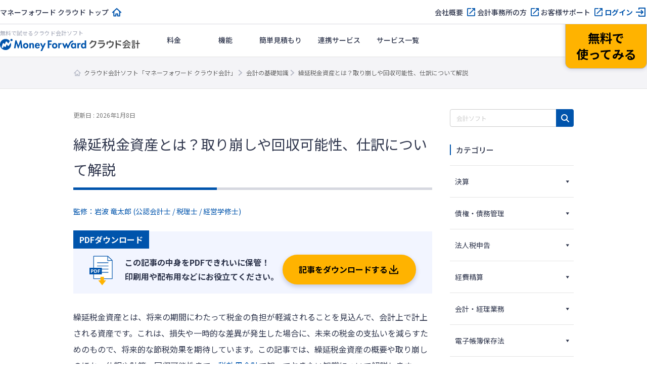

--- FILE ---
content_type: text/html; charset=UTF-8
request_url: https://biz.moneyforward.com/accounting/basic/45072/
body_size: 126597
content:
<!DOCTYPE html><html dir="ltr" lang="ja" prefix="og: https://ogp.me/ns#"><head><meta charset="UTF-8"><meta name="viewport" content="width=device-width, initial-scale=1"> <script defer src="[data-uri]"></script>  <script defer src="[data-uri]"></script> <title>繰延税金資産とは？取り崩しや回収可能性、仕訳について解説 | クラウド会計ソフト マネーフォワード</title><link rel="stylesheet" media="print" onload="this.onload=null;this.media='all';" id="ao_optimized_gfonts" href="https://fonts.googleapis.com/css?family=Noto+Sans+JP:400,500,700%7CNoto+Sans+JP:400,500,700&amp;display=swap"><link rel="preconnect" href="https://fonts.googleapis.com"><link rel="preconnect" href="https://fonts.gstatic.com" crossorigin><meta name="description" content="繰延税金資産とは、将来の期間にわたって税金の負担が軽減されることを見込んで、会計上で計上される資産です。これは、損失や一時的な差異が発生した場合に、未来の税金の支払いを減らすためのもので、将来的な節税効果を期待しています。この記事では、繰…" /><meta name="robots" content="max-image-preview:large" /><meta name="author" content="監修：岩波 竜太郎 (公認会計士 / 税理士 / 経営学修士)"/><link rel="canonical" href="https://biz.moneyforward.com/accounting/basic/45072/" /><meta name="generator" content="All in One SEO (AIOSEO) 4.9.1" /><meta property="og:locale" content="ja_JP" /><meta property="og:site_name" content="会計の基礎知識｜会計ソフト「マネーフォワード クラウド会計」" /><meta property="og:type" content="article" /><meta property="og:title" content="繰延税金資産とは？取り崩しや回収可能性、仕訳について解説 | クラウド会計ソフト マネーフォワード" /><meta property="og:description" content="繰延税金資産とは、将来の期間にわたって税金の負担が軽減されることを見込んで、会計上で計上される資産です。これは、損失や一時的な差異が発生した場合に、未来の税金の支払いを減らすためのもので、将来的な節税効果を期待しています。この記事では、繰…" /><meta property="og:url" content="https://biz.moneyforward.com/accounting/basic/45072/" /><meta property="og:image" content="https://biz.moneyforward.com/accounting/basic/wp-content/uploads/2020/11/key_visual_640x384-98.png" /><meta property="og:image:secure_url" content="https://biz.moneyforward.com/accounting/basic/wp-content/uploads/2020/11/key_visual_640x384-98.png" /><meta property="og:image:width" content="1280" /><meta property="og:image:height" content="768" /><meta property="article:published_time" content="2020-11-06T02:49:02+00:00" /><meta property="article:modified_time" content="2026-01-08T02:01:28+00:00" /><meta name="twitter:card" content="summary" /><meta name="twitter:title" content="繰延税金資産とは？取り崩しや回収可能性、仕訳について解説 | クラウド会計ソフト マネーフォワード" /><meta name="twitter:description" content="繰延税金資産とは、将来の期間にわたって税金の負担が軽減されることを見込んで、会計上で計上される資産です。これは、損失や一時的な差異が発生した場合に、未来の税金の支払いを減らすためのもので、将来的な節税効果を期待しています。この記事では、繰…" /><meta name="twitter:image" content="https://biz.moneyforward.com/accounting/basic/wp-content/uploads/2020/11/key_visual_640x384-98.png" />  <script defer src="[data-uri]"></script> <link rel='dns-prefetch' href='//unpkg.com' /><link rel='dns-prefetch' href='//cdn.jsdelivr.net' /><link href='https://fonts.gstatic.com' crossorigin='anonymous' rel='preconnect' /><link rel="alternate" title="oEmbed (JSON)" type="application/json+oembed" href="https://biz.moneyforward.com/accounting/basic/wp-json/oembed/1.0/embed?url=https%3A%2F%2Fbiz.moneyforward.com%2Faccounting%2Fbasic%2F45072%2F" /><link rel="alternate" title="oEmbed (XML)" type="text/xml+oembed" href="https://biz.moneyforward.com/accounting/basic/wp-json/oembed/1.0/embed?url=https%3A%2F%2Fbiz.moneyforward.com%2Faccounting%2Fbasic%2F45072%2F&#038;format=xml" /> <!--noptimize--><script id="ac_basic-ready">
			window.advanced_ads_ready=function(e,a){a=a||"complete";var d=function(e){return"interactive"===a?"loading"!==e:"complete"===e};d(document.readyState)?e():document.addEventListener("readystatechange",(function(a){d(a.target.readyState)&&e()}),{once:"interactive"===a})},window.advanced_ads_ready_queue=window.advanced_ads_ready_queue||[];		</script>
		<!--/noptimize--><style id='wp-img-auto-sizes-contain-inline-css' type='text/css'>img:is([sizes=auto i],[sizes^="auto," i]){contain-intrinsic-size:3000px 1500px}
/*# sourceURL=wp-img-auto-sizes-contain-inline-css */</style><link rel='stylesheet' id='mf-breadcrumbs-css' href='https://biz.moneyforward.com/accounting/basic/wp-content/cache/autoptimize/css/autoptimize_single_39e2ffbe84a35e2d15fe54b21d48c6f6.css?plugin_ver=3.0&#038;ver=6.9' type='text/css' media='all' /><link rel='stylesheet' id='category-toggle-style-css' href='https://biz.moneyforward.com/accounting/basic/wp-content/cache/autoptimize/css/autoptimize_single_ef19b71db164bbf188e968d154e5d23b.css?ver=6.9' type='text/css' media='all' /><link rel='stylesheet' id='dashicon-style-css' href='https://biz.moneyforward.com/accounting/basic/wp-content/cache/autoptimize/css/autoptimize_single_eff5e7369d1573bd8a8e77764837674d.css?ver=6.9' type='text/css' media='all' /><link rel='stylesheet' id='pz-linkcard-css-css' href='//biz.moneyforward.com/accounting/basic/wp-content/uploads/pz-linkcard/style/style.min.css?ver=2.5.8.4' type='text/css' media='all' /><link rel='stylesheet' id='toc-screen-css' href='https://biz.moneyforward.com/accounting/basic/wp-content/plugins/table-of-contents-plus/screen.min.css?ver=2411.1' type='text/css' media='all' /><style id='toc-screen-inline-css' type='text/css'>div#toc_container {width: 100%;}
/*# sourceURL=toc-screen-inline-css */</style><link rel='stylesheet' id='tablepress-default-css' href='https://biz.moneyforward.com/accounting/basic/wp-content/tablepress-combined.min.css?ver=167' type='text/css' media='all' /><link rel='stylesheet' id='style-css' href='https://biz.moneyforward.com/accounting/basic/wp-content/cache/autoptimize/css/autoptimize_single_a29268a7b2e0a2da6ed859f254775572.css?ver=6.9' type='text/css' media='all' /><link rel='stylesheet' id='mf-fontawesome-css' href='https://biz.moneyforward.com/accounting/basic/wp-content/cache/autoptimize/css/autoptimize_single_4282cd5eb129788fa9df1aeb291d9baa.css?ver=1.0.0' type='text/css' media='all' /> <script type="text/javascript" src="https://biz.moneyforward.com/accounting/basic/wp-includes/js/jquery/jquery.min.js?ver=3.7.1" id="jquery-core-js"></script> <script type="text/javascript" defer='defer' src="https://biz.moneyforward.com/accounting/basic/wp-includes/js/jquery/jquery-migrate.min.js?ver=3.4.1" id="jquery-migrate-js"></script> <script defer id="seo-automated-link-building-js-extra" src="[data-uri]"></script> <script type="text/javascript" defer='defer' src="https://biz.moneyforward.com/accounting/basic/wp-content/cache/autoptimize/js/autoptimize_single_b7659062e0651f6b1138c27e4c1ba4f8.js?ver=6.9" id="seo-automated-link-building-js"></script> <script defer id="advanced-ads-advanced-js-js-extra" src="[data-uri]"></script> <script type="text/javascript" defer='defer' src="https://biz.moneyforward.com/accounting/basic/wp-content/plugins/advanced-ads/public/assets/js/advanced.min.js?ver=1.56.1" id="advanced-ads-advanced-js-js"></script> <script defer id="advanced_ads_pro/visitor_conditions-js-extra" src="[data-uri]"></script> <script type="text/javascript" defer='defer' src="https://biz.moneyforward.com/accounting/basic/wp-content/plugins/advanced-ads-pro/modules/advanced-visitor-conditions/inc/conditions.min.js?ver=2.28.2" id="advanced_ads_pro/visitor_conditions-js"></script> <link rel="https://api.w.org/" href="https://biz.moneyforward.com/accounting/basic/wp-json/" /><link rel="alternate" title="JSON" type="application/json" href="https://biz.moneyforward.com/accounting/basic/wp-json/wp/v2/posts/45072" /><link rel='shortlink' href='https://biz.moneyforward.com/accounting/basic/?p=45072' /><link rel="icon" href="https://assets-biz-portal.moneyforward.com/portal/images/favicon-16x16.png" sizes="16x16"><link rel="apple-touch-icon" href="https://assets-biz-portal.moneyforward.com/portal/images/apple-touch-icon.png" sizes="180x180"><link rel="manifest" href="https://assets-biz-portal.moneyforward.com/portal/site.webmanifest"><link rel="icon" type="image/svg+xml" sizes="any" href="https://assets-biz-portal.moneyforward.com/favicon.svg"><meta name="cdp-version" content="1.5.0" /> <script defer src="[data-uri]"></script> <script defer src="[data-uri]"></script><style type="text/css" id="ac_basic-layer-custom-css"></style><script defer src="[data-uri]"></script> <script defer src="[data-uri]"></script> <script type="application/ld+json">{"@context":"https://schema.org","@type":"BreadcrumbList","itemListElement":[{"@type":"ListItem","position":1,"name":"クラウド会計ソフト「マネーフォワード クラウド会計」","item":"https://biz.moneyforward.com/accounting/"},{"@type":"ListItem","position":2,"name":"会計の基礎知識","item":"https://biz.moneyforward.com/accounting/basic/"},{"@type":"ListItem","position":3,"name":"繰延税金資産とは？取り崩しや回収可能性、仕訳について解説"}]}</script> <script type="application/ld+json">{"@context":"https://schema.org","@type":"Article","mainEntityOfPage":{"@type":"WebPage","url":"https://biz.moneyforward.com/accounting/basic/45072/","inLanguage":"ja"},"headline":"繰延税金資産とは？取り崩しや回収可能性、仕訳について解説","description":"繰延税金資産とは、将来の期間にわたって税金の負担が軽減されることを見込んで、会計上で計上される資産です。これは、損失や一時的な差異が発生した場合に、未来の税金の支払いを減らすためのもので、将来的な節税効果を期待しています。この記事では、繰…","articleSection":"勘定科目・仕訳","image":{"@type":"ImageObject","url":"https://biz.moneyforward.com/accounting/basic/wp-content/uploads/2020/11/key_visual_640x384-98.png"},"isPartOf":{"@type":"WebPage","name":"マネーフォワード クラウド","url":"https://biz.moneyforward.com/","description":"Money Forward クラウドなら1か月無料でお試しいただけます。バックオフィスに関する様々なデータを連携し、業務を自動化。経理や人事労務における面倒な作業を効率化します。"},"publisher":{"@type":"Organization","url":"https://corp.moneyforward.com/","name":"株式会社マネーフォワード","logo":{"@type":"ImageObject","url":"https://corp.moneyforward.com/assets/common/img/logo.png"}},"dateModified":"2026-01-08T11:01:28+09:00","author":[{"@type":"Person","name":"監修：岩波 竜太郎 (公認会計士 / 税理士 / 経営学修士)","url":["https://biz.moneyforward.com/media-portal/author/34/"]}]}</script> <script type="application/ld+json">{"@context":"https://schema.org","@type":"FAQPage","mainEntity":[{"@type":"Question","name":"繰延税金資産とは？","acceptedAnswer":{"@type":"Answer","text":"税効果会計に関係する会計科目で、実質的に法人税等の先払いの額のことを指します。詳しくは<a href=\"https://biz.moneyforward.com/accounting/basic/45072/#i\">こちら</a>をご覧ください。"}},{"@type":"Question","name":"繰延税金資産の取り崩しとは？","acceptedAnswer":{"@type":"Answer","text":"資産として計上された繰延税金資産の全額、または一部を会計上で解消してしまうことです。詳しくは<a href=\"https://biz.moneyforward.com/accounting/basic/45072/#i-4\">こちら</a>をご覧ください。"}},{"@type":"Question","name":"繰延税金資産の対象にならないものは？","acceptedAnswer":{"@type":"Answer","text":"「利益を課税標準としない住民税の均等割」や「課税基準が収入の事業税」などがあります。詳しくは<a href=\"https://biz.moneyforward.com/accounting/basic/45072/#i-9\">こちら</a>をご覧ください。"}}]}</script> <style id='global-styles-inline-css' type='text/css'>:root{--wp--preset--aspect-ratio--square: 1;--wp--preset--aspect-ratio--4-3: 4/3;--wp--preset--aspect-ratio--3-4: 3/4;--wp--preset--aspect-ratio--3-2: 3/2;--wp--preset--aspect-ratio--2-3: 2/3;--wp--preset--aspect-ratio--16-9: 16/9;--wp--preset--aspect-ratio--9-16: 9/16;--wp--preset--color--black: #000000;--wp--preset--color--cyan-bluish-gray: #abb8c3;--wp--preset--color--white: #ffffff;--wp--preset--color--pale-pink: #f78da7;--wp--preset--color--vivid-red: #cf2e2e;--wp--preset--color--luminous-vivid-orange: #ff6900;--wp--preset--color--luminous-vivid-amber: #fcb900;--wp--preset--color--light-green-cyan: #7bdcb5;--wp--preset--color--vivid-green-cyan: #00d084;--wp--preset--color--pale-cyan-blue: #8ed1fc;--wp--preset--color--vivid-cyan-blue: #0693e3;--wp--preset--color--vivid-purple: #9b51e0;--wp--preset--gradient--vivid-cyan-blue-to-vivid-purple: linear-gradient(135deg,rgb(6,147,227) 0%,rgb(155,81,224) 100%);--wp--preset--gradient--light-green-cyan-to-vivid-green-cyan: linear-gradient(135deg,rgb(122,220,180) 0%,rgb(0,208,130) 100%);--wp--preset--gradient--luminous-vivid-amber-to-luminous-vivid-orange: linear-gradient(135deg,rgb(252,185,0) 0%,rgb(255,105,0) 100%);--wp--preset--gradient--luminous-vivid-orange-to-vivid-red: linear-gradient(135deg,rgb(255,105,0) 0%,rgb(207,46,46) 100%);--wp--preset--gradient--very-light-gray-to-cyan-bluish-gray: linear-gradient(135deg,rgb(238,238,238) 0%,rgb(169,184,195) 100%);--wp--preset--gradient--cool-to-warm-spectrum: linear-gradient(135deg,rgb(74,234,220) 0%,rgb(151,120,209) 20%,rgb(207,42,186) 40%,rgb(238,44,130) 60%,rgb(251,105,98) 80%,rgb(254,248,76) 100%);--wp--preset--gradient--blush-light-purple: linear-gradient(135deg,rgb(255,206,236) 0%,rgb(152,150,240) 100%);--wp--preset--gradient--blush-bordeaux: linear-gradient(135deg,rgb(254,205,165) 0%,rgb(254,45,45) 50%,rgb(107,0,62) 100%);--wp--preset--gradient--luminous-dusk: linear-gradient(135deg,rgb(255,203,112) 0%,rgb(199,81,192) 50%,rgb(65,88,208) 100%);--wp--preset--gradient--pale-ocean: linear-gradient(135deg,rgb(255,245,203) 0%,rgb(182,227,212) 50%,rgb(51,167,181) 100%);--wp--preset--gradient--electric-grass: linear-gradient(135deg,rgb(202,248,128) 0%,rgb(113,206,126) 100%);--wp--preset--gradient--midnight: linear-gradient(135deg,rgb(2,3,129) 0%,rgb(40,116,252) 100%);--wp--preset--font-size--small: 13px;--wp--preset--font-size--medium: 20px;--wp--preset--font-size--large: 36px;--wp--preset--font-size--x-large: 42px;--wp--preset--spacing--20: 0.44rem;--wp--preset--spacing--30: 0.67rem;--wp--preset--spacing--40: 1rem;--wp--preset--spacing--50: 1.5rem;--wp--preset--spacing--60: 2.25rem;--wp--preset--spacing--70: 3.38rem;--wp--preset--spacing--80: 5.06rem;--wp--preset--shadow--natural: 6px 6px 9px rgba(0, 0, 0, 0.2);--wp--preset--shadow--deep: 12px 12px 50px rgba(0, 0, 0, 0.4);--wp--preset--shadow--sharp: 6px 6px 0px rgba(0, 0, 0, 0.2);--wp--preset--shadow--outlined: 6px 6px 0px -3px rgb(255, 255, 255), 6px 6px rgb(0, 0, 0);--wp--preset--shadow--crisp: 6px 6px 0px rgb(0, 0, 0);}:where(.is-layout-flex){gap: 0.5em;}:where(.is-layout-grid){gap: 0.5em;}body .is-layout-flex{display: flex;}.is-layout-flex{flex-wrap: wrap;align-items: center;}.is-layout-flex > :is(*, div){margin: 0;}body .is-layout-grid{display: grid;}.is-layout-grid > :is(*, div){margin: 0;}:where(.wp-block-columns.is-layout-flex){gap: 2em;}:where(.wp-block-columns.is-layout-grid){gap: 2em;}:where(.wp-block-post-template.is-layout-flex){gap: 1.25em;}:where(.wp-block-post-template.is-layout-grid){gap: 1.25em;}.has-black-color{color: var(--wp--preset--color--black) !important;}.has-cyan-bluish-gray-color{color: var(--wp--preset--color--cyan-bluish-gray) !important;}.has-white-color{color: var(--wp--preset--color--white) !important;}.has-pale-pink-color{color: var(--wp--preset--color--pale-pink) !important;}.has-vivid-red-color{color: var(--wp--preset--color--vivid-red) !important;}.has-luminous-vivid-orange-color{color: var(--wp--preset--color--luminous-vivid-orange) !important;}.has-luminous-vivid-amber-color{color: var(--wp--preset--color--luminous-vivid-amber) !important;}.has-light-green-cyan-color{color: var(--wp--preset--color--light-green-cyan) !important;}.has-vivid-green-cyan-color{color: var(--wp--preset--color--vivid-green-cyan) !important;}.has-pale-cyan-blue-color{color: var(--wp--preset--color--pale-cyan-blue) !important;}.has-vivid-cyan-blue-color{color: var(--wp--preset--color--vivid-cyan-blue) !important;}.has-vivid-purple-color{color: var(--wp--preset--color--vivid-purple) !important;}.has-black-background-color{background-color: var(--wp--preset--color--black) !important;}.has-cyan-bluish-gray-background-color{background-color: var(--wp--preset--color--cyan-bluish-gray) !important;}.has-white-background-color{background-color: var(--wp--preset--color--white) !important;}.has-pale-pink-background-color{background-color: var(--wp--preset--color--pale-pink) !important;}.has-vivid-red-background-color{background-color: var(--wp--preset--color--vivid-red) !important;}.has-luminous-vivid-orange-background-color{background-color: var(--wp--preset--color--luminous-vivid-orange) !important;}.has-luminous-vivid-amber-background-color{background-color: var(--wp--preset--color--luminous-vivid-amber) !important;}.has-light-green-cyan-background-color{background-color: var(--wp--preset--color--light-green-cyan) !important;}.has-vivid-green-cyan-background-color{background-color: var(--wp--preset--color--vivid-green-cyan) !important;}.has-pale-cyan-blue-background-color{background-color: var(--wp--preset--color--pale-cyan-blue) !important;}.has-vivid-cyan-blue-background-color{background-color: var(--wp--preset--color--vivid-cyan-blue) !important;}.has-vivid-purple-background-color{background-color: var(--wp--preset--color--vivid-purple) !important;}.has-black-border-color{border-color: var(--wp--preset--color--black) !important;}.has-cyan-bluish-gray-border-color{border-color: var(--wp--preset--color--cyan-bluish-gray) !important;}.has-white-border-color{border-color: var(--wp--preset--color--white) !important;}.has-pale-pink-border-color{border-color: var(--wp--preset--color--pale-pink) !important;}.has-vivid-red-border-color{border-color: var(--wp--preset--color--vivid-red) !important;}.has-luminous-vivid-orange-border-color{border-color: var(--wp--preset--color--luminous-vivid-orange) !important;}.has-luminous-vivid-amber-border-color{border-color: var(--wp--preset--color--luminous-vivid-amber) !important;}.has-light-green-cyan-border-color{border-color: var(--wp--preset--color--light-green-cyan) !important;}.has-vivid-green-cyan-border-color{border-color: var(--wp--preset--color--vivid-green-cyan) !important;}.has-pale-cyan-blue-border-color{border-color: var(--wp--preset--color--pale-cyan-blue) !important;}.has-vivid-cyan-blue-border-color{border-color: var(--wp--preset--color--vivid-cyan-blue) !important;}.has-vivid-purple-border-color{border-color: var(--wp--preset--color--vivid-purple) !important;}.has-vivid-cyan-blue-to-vivid-purple-gradient-background{background: var(--wp--preset--gradient--vivid-cyan-blue-to-vivid-purple) !important;}.has-light-green-cyan-to-vivid-green-cyan-gradient-background{background: var(--wp--preset--gradient--light-green-cyan-to-vivid-green-cyan) !important;}.has-luminous-vivid-amber-to-luminous-vivid-orange-gradient-background{background: var(--wp--preset--gradient--luminous-vivid-amber-to-luminous-vivid-orange) !important;}.has-luminous-vivid-orange-to-vivid-red-gradient-background{background: var(--wp--preset--gradient--luminous-vivid-orange-to-vivid-red) !important;}.has-very-light-gray-to-cyan-bluish-gray-gradient-background{background: var(--wp--preset--gradient--very-light-gray-to-cyan-bluish-gray) !important;}.has-cool-to-warm-spectrum-gradient-background{background: var(--wp--preset--gradient--cool-to-warm-spectrum) !important;}.has-blush-light-purple-gradient-background{background: var(--wp--preset--gradient--blush-light-purple) !important;}.has-blush-bordeaux-gradient-background{background: var(--wp--preset--gradient--blush-bordeaux) !important;}.has-luminous-dusk-gradient-background{background: var(--wp--preset--gradient--luminous-dusk) !important;}.has-pale-ocean-gradient-background{background: var(--wp--preset--gradient--pale-ocean) !important;}.has-electric-grass-gradient-background{background: var(--wp--preset--gradient--electric-grass) !important;}.has-midnight-gradient-background{background: var(--wp--preset--gradient--midnight) !important;}.has-small-font-size{font-size: var(--wp--preset--font-size--small) !important;}.has-medium-font-size{font-size: var(--wp--preset--font-size--medium) !important;}.has-large-font-size{font-size: var(--wp--preset--font-size--large) !important;}.has-x-large-font-size{font-size: var(--wp--preset--font-size--x-large) !important;}
/*# sourceURL=global-styles-inline-css */</style><link rel='stylesheet' id='mf-copy-url-css' href='https://biz.moneyforward.com/accounting/basic/wp-content/cache/autoptimize/css/autoptimize_single_662e950fa5e23dab11555f60f3da0a23.css?ver=1.0.0' type='text/css' media='all' /><link rel='stylesheet' id='mf-shortcode-youtube-style-css' href='https://biz.moneyforward.com/accounting/basic/wp-content/cache/autoptimize/css/autoptimize_single_b36edfd7418c57dec82a59512770d665.css?ver=1.0.0' type='text/css' media='all' /><link rel='stylesheet' id='scroll-hint-css' href='https://unpkg.com/scroll-hint@1.2.4/css/scroll-hint.css' type='text/css' media='all' /></head><body class="wp-singular post-template-default single single-post postid-45072 single-format-standard wp-theme-basicscommon acbasic aa-prefix-ac_basic-"> <noscript><iframe src="https://www.googletagmanager.com/ns.html?id=GTM-MSM3QVZ" height="0" width="0" style="display:none;visibility:hidden"></iframe></noscript><div id="app-header"><style>#mfc-service-site{padding-top:60px}#mfc-service-site main{line-height:1.6}#mfc-service-site .main-visual-container,#mfc-service-site .main-appeal-container{line-height:1.4}.app-primary-container{width:100%}.app-primary-container .app-primary-contents{max-width:1200px;margin:0 auto;padding:80px 20px}.app-primary-container .app-primary-contents+.app-primary-contents{padding-top:0}.app-primary-container .mf-centered-tab{max-width:480px;margin-inline:auto}.app-secondary-container{width:100%}.app-secondary-container .app-secondary-contents{max-width:1200px;margin:0 auto;padding:64px 20px 96px}.app-secondary-container .app-secondary-contents+.app-secondary-contents{padding-top:0}.app-tertiary-container{width:100%}.app-tertiary-container .app-tertiary-contents{max-width:1200px;margin:0 auto;padding:56px 20px}.app-cv-btn-container{padding:48px 20px;background:#3171ca}.app-bg-blue{background:#f2f5ff}.app-bg-blue-deep{background:#0054ac}.app-bg-gray{background:#f4f4f7}.app-bg-white{background:#fff}.app-border-separator-top{border-top:1px solid #d6d8e0}.app-text-color-black{color:#000}.app-text-color-grey{color:#2d344b}.app-text-color-white{color:#fff}.app-text-color-blue{color:#0054ac}.app-text-color-red{color:#ca0000}.app-bg-title-primary{display:flex;flex-direction:column;align-items:center;justify-content:center;height:222px;background:#3171ca url(https://assets-biz-portal.moneyforward.com/packs/dist/2e7b06c0718aab2ddfbd.png) center;background-size:cover}.app-title-secondary{font-size:24px;font-weight:700}.app-title-tertiary{font-size:20px;font-weight:500}.app-title-two-column{min-height:2em}.app-section-title{font-size:24px;position:relative;padding-bottom:18px;font-weight:700}.app-section-title::after{content:"";display:block;position:absolute;bottom:0;left:calc(50% - 50px);width:100px;height:4px;background-color:#0054ac}.app-appeal-title{font-size:24px;font-weight:700}.app-sub-title-l{font-size:20px;font-weight:700;line-height:1.4}.app-sub-title-m{font-size:18px;font-weight:700;line-height:1.4}.app-underlined-title-l,.app-underlined-title-m{position:relative;font-weight:700;line-height:1.4}.app-underlined-title-l::before,.app-underlined-title-l::after,.app-underlined-title-m::before,.app-underlined-title-m::after{content:"";position:absolute;bottom:0;left:0;height:4px}.app-underlined-title-l::before,.app-underlined-title-m::before{width:100%;background:#d6d8e0}.app-underlined-title-l::after,.app-underlined-title-m::after{width:30%;background:#0054ac}.app-underlined-title-l{font-size:20px;padding-bottom:20px}.app-underlined-title-m{font-size:18px;padding-bottom:12px}.app-side-lined-title-l,.app-side-lined-title-m{padding-left:8px;border-left:8px solid #0054ac;font-weight:700;line-height:1.4}.app-side-lined-title-l.is-hr,.app-side-lined-title-m.is-hr{border-color:#d98700}.app-side-lined-title-l.is-other,.app-side-lined-title-m.is-other{border-color:#484f65}.app-side-lined-title-l{font-size:20px}.app-side-lined-title-m{font-size:18px}.app-font-size-xx-large{font-size:22px}.app-font-size-x-large{font-size:18px}.app-font-size-large{font-size:16px}.app-font-size-medium{font-size:14px}.app-font-size-xxx-large-v2{font-size:28px}.app-font-size-xx-large-v2{font-size:24px}.app-font-size-x-large-v2{font-size:20px}.app-font-size-large-v2{font-size:18px}.app-font-size-medium-v2{font-size:16px}.app-font-size-small-v2{font-size:12px}.app-font-weight-regular{font-weight:400}.app-font-weight-medium{font-weight:500}.app-font-weight-bold{font-weight:700}.app-line-height-normal{line-height:1.4}.app-btn{display:inline-block;padding:17px 32px 18px;transition:.2s;border:0;border-radius:32px;box-shadow:0 4px 10px 0 rgba(0,26,99,.2);font-weight:700;line-height:1.4;text-align:center}.app-btn:hover{transform:translate3d(0, 2px, 0);box-shadow:none;text-decoration:none}.app-btn-primary{background:#ffb300;color:#000}.app-btn-primary:hover{background:#ffc631;color:#000}.app-btn-secondary{background:#0054ac;color:#fff}.app-btn-secondary:hover{background:#3171ca;color:#fff}.app-btn-tertiary{background:#fff;color:#0054ac}.app-btn-tertiary:hover{background:#c2d1fc;color:#0054ac}.app-btn-disabled{background-color:#d6d8e0;color:#63697f;pointer-events:none}.app-btn-size-block{font-size:16px;width:100%}.app-btn-size-large{font-size:16px;min-width:272px}.app-btn-size-medium{font-size:16px;min-width:160px}.app-btn-v2{display:inline-flex;align-items:center;justify-content:center;transition:.2s;border:1px solid #b8bcc9;border-radius:100vmax;font-size:18px;font-weight:700;line-height:1.4;cursor:pointer}.app-btn-v2:hover{transform:translate3d(0, -2px, 0);box-shadow:0 4px 10px rgba(0,26,99,.2);text-decoration:none}.app-btn-size-large-v2{width:100%;max-width:318px;height:64px}.app-btn-size-medium-v2{width:272px;height:56px}.app-btn-size-small-v2{width:232px;height:48px}.app-mv-btn{display:flex;align-items:center;width:318px;height:64px;margin:0 auto;padding:0 15px;gap:12px;font-size:18px}.app-mv-btn .app-mv-btn-image{width:64px;height:40px}.app-mv-btn .app-mv-btn-label{flex:1 1;text-align:center}.app-mv-btn .app-mv-btn-chevron{width:24px;height:24px}.app-mv-btn.is-no-image{padding-left:47px}.app-mv-btn.btn-disabled{border-color:#b8bcc9;background-color:#d6d8e0;box-shadow:none;color:#63697f;pointer-events:none}.app-link-banner{display:inline-block;transition:.2s}.app-link-banner:hover{transform:translate3d(0, -2px, 0);box-shadow:0 4px 10px rgba(0,26,99,.2)}.app-link-primary,.app-link-secondary,.app-icon-target-blank{display:inline-block;position:relative;width:-moz-fit-content;width:fit-content;padding-right:32px;font-weight:700;line-height:1.4}.app-link-primary::after,.app-link-secondary::after,.app-icon-target-blank::after{content:"";position:absolute;top:calc(50% - 12px);right:0;width:24px;height:24px;background-repeat:no-repeat;background-size:contain}.app-link-primary{color:#2d344b}.app-link-primary::after{background-image:url(https://assets-biz-portal.moneyforward.com/packs/dist/db312bbf5c61b09864ef.svg)}.app-link-primary:hover{color:#0054ac}.app-link-primary.icon-home,.app-link-primary.icon-login,.app-link-primary.icon-blank,.app-link-primary.icon-form,.app-link-primary.icon-mail,.app-link-primary.icon-chevron{padding-right:28px}.app-link-primary.icon-home:after,.app-link-primary.icon-login:after,.app-link-primary.icon-blank:after,.app-link-primary.icon-form:after,.app-link-primary.icon-mail:after,.app-link-primary.icon-chevron:after{top:calc(50% - 12px)}.app-link-primary.icon-home::after{background-image:url(https://assets-biz-portal.moneyforward.com/packs/dist/845f77971a004ef871f2.svg)}.app-link-primary.icon-login::after{background-image:url(https://assets-biz-portal.moneyforward.com/packs/dist/93fb532c73785de724ff.svg)}.app-link-primary.icon-blank::after{background-image:url(https://assets-biz-portal.moneyforward.com/packs/dist/ab46503c9e16cb41d50f.svg)}.app-link-primary.icon-chevron::after{background-image:url(https://assets-biz-portal.moneyforward.com/packs/dist/78209adf225108c5b7e0.svg)}.app-link-primary.icon-none{padding-right:0}.app-link-primary.icon-none::after{content:none}.app-link-primary.icon-arrow{display:grid;position:relative;grid-auto-flow:column;align-items:center;padding-right:0;gap:10px}.app-link-primary.icon-arrow::after{content:"";position:static;width:0;height:0;border-width:4px 0 4px 6px;border-style:solid;border-color:rgba(0,0,0,0);border-left-color:#0054ac}.app-link-primary.icon-mail::after{background-image:url(https://assets-biz-portal.moneyforward.com/packs/dist/131c96164d0792f5dc8b.svg)}.app-link-secondary{color:#fff}.app-link-secondary::after{background-image:url(https://assets-biz-portal.moneyforward.com/packs/dist/15f1ce43fb31606c068a.svg)}.app-link-tertiary{color:#0054ac;text-decoration:underline}.app-link-tertiary.app-link-tertiary-text-black{color:#2d344b}.app-link-tertiary:hover{text-decoration:none}.app-icon-target-blank{padding-right:28px;font-weight:500}.app-icon-target-blank.color-blue::after{background-image:url(https://assets-biz-portal.moneyforward.com/packs/dist/ab46503c9e16cb41d50f.svg)}.app-icon-target-blank.color-white::after{background-image:url(https://assets-biz-portal.moneyforward.com/packs/dist/29883b1064c9fb135769.svg)}.app-icon-target-blank-in-btn::after{content:"";display:inline-block;width:24px;height:24px;margin-left:4px;background-repeat:no-repeat;background-size:cover;vertical-align:middle}.app-icon-target-blank-in-btn.color-blue::after{background-image:url(https://assets-biz-portal.moneyforward.com/packs/dist/ab46503c9e16cb41d50f.svg)}.app-icon-target-blank-in-btn.color-white::after{background-image:url(https://assets-biz-portal.moneyforward.com/packs/dist/29883b1064c9fb135769.svg)}.app-link-for-anchor{display:inline-block;position:relative;padding-right:30px;color:#2d344b;font-weight:700}.app-link-for-anchor:hover{color:#0054ac;text-decoration:none}.app-link-for-anchor::after{content:"";display:block;position:absolute;top:0;right:0;bottom:0;width:19px;height:12px;margin:auto 0;background-image:url(https://assets-biz-portal.moneyforward.com/packs/dist/711840c3c2ba2b606f9b.svg);background-repeat:no-repeat;background-position:center;background-size:100%}.app-text-btn{display:flex;position:relative;align-items:center;justify-content:center;margin:0 auto;padding:0 36px;background:#fff;color:#2d344b;gap:4px;font-size:16px}.app-text-btn:hover{background:#c2d1fc}.app-text-btn::after{content:"";position:absolute;top:calc(50% - 12px);right:8px;width:24px;height:24px;background-image:url(https://assets-biz-portal.moneyforward.com/packs/dist/78209adf225108c5b7e0.svg);background-repeat:no-repeat;background-size:contain}.app-text-btn .app-text-btn-label{line-height:1.2;text-align:left}.app-text-btn.icon-blank::after{right:20px;background-image:url(https://assets-biz-portal.moneyforward.com/packs/dist/ab46503c9e16cb41d50f.svg)}.app-check-text{display:flex;align-items:flex-start;gap:4px;line-height:1.4}.app-check-text.negative{color:#63697f}.app-card-container{display:flex;flex-wrap:wrap}.app-card-container .app-card-bg-white{background:#fff}.app-card-container .app-card-bg-blue{background:#f2f5ff}.app-card-container .app-card-bg-gray{background:#f4f4f7}.app-card-container .app-card{margin-right:16px;border-radius:12px}.app-card-container .app-card img{max-width:100%}.app-card-container .app-card-large{width:100%;margin:0;padding:40px 48px;border-radius:12px}.app-card-container .app-card-medium{flex-grow:0;flex-shrink:0;width:calc((100% - 16px*1)/2);padding:40px 48px}.app-card-container .app-card-medium:only-child{margin:0 auto}.app-card-container .app-card-medium:nth-child(2n){margin-right:0}.app-card-container .app-card-medium:nth-child(n+3){margin-top:16px}.app-card-container .app-card-small{flex-grow:0;flex-shrink:0;width:calc((100% - 16px*2)/3);padding:40px 32px}.app-card-container .app-card-small:only-child{margin:0 auto}.app-card-container .app-card-small:nth-child(3n){margin-right:0}.app-card-container .app-card-small:nth-child(n+4){margin-top:16px}.app-card-container .app-card-x-small{flex-grow:0;flex-shrink:0;width:calc((100% - 16px*3)/4);padding:16px}.app-card-container .app-card-x-small:only-child{margin:0 auto}.app-card-container .app-card-x-small:nth-child(4n){margin-right:0}.app-card-container .app-card-x-small:nth-child(n+5){margin-top:16px}.app-card-container .app-card-xx-small{flex-grow:0;flex-shrink:0;width:calc((100% - 16px*4)/5);padding:40px 0px}.app-card-container .app-card-xx-small:only-child{margin:0 auto}.app-card-container .app-card-xx-small:nth-child(5n){margin-right:0}.app-card-container .app-card-xx-small:nth-child(n+6){margin-top:16px}.app-card-container .app-image-card{display:flex;flex-direction:column-reverse}.app-card-container .app-image-card .app-image-card-image{margin:0 0 16px;text-align:center}.app-card-container .app-arrow-card{position:relative;z-index:0}.app-card-container .app-arrow-card+.app-arrow-card::before{content:"";display:block;position:absolute;top:0;left:50%;width:64px;height:64px;transform:translate(-50%, -70%) rotate(90deg);background-repeat:no-repeat;background-position:center;background-size:contain}.app-card-container .app-arrow-card+.app-card-bg-blue::before{background-image:url(https://assets-biz-portal.moneyforward.com/packs/dist/b592cdd65ed73e3f54aa.svg)}.app-card-container .app-arrow-card+.app-card-bg-white::before{background-image:url(https://assets-biz-portal.moneyforward.com/packs/dist/3603c1517eee316b993a.svg)}.app-grid-container{display:flex;flex-wrap:wrap}.app-grid-container .app-grid-large{flex-grow:0;flex-shrink:0;width:calc((100% - 56px*0)/1)}.app-grid-container .app-grid-large.app-grid{margin-right:56px}.app-grid-container .app-grid-large.app-grid img{max-width:100%}.app-grid-container .app-grid-large:nth-child(1n){margin-right:0}.app-grid-container .app-grid-large:nth-child(n+2){margin-top:40px}.app-grid-container .app-grid-medium{flex-grow:0;flex-shrink:0;width:calc((100% - 56px*1)/2)}.app-grid-container .app-grid-medium.app-grid{margin-right:56px}.app-grid-container .app-grid-medium.app-grid img{max-width:100%}.app-grid-container .app-grid-medium:nth-child(2n){margin-right:0}.app-grid-container .app-grid-medium:nth-child(n+3){margin-top:40px}.app-grid-container .app-grid-small{flex-grow:0;flex-shrink:0;width:calc((100% - 56px*2)/3)}.app-grid-container .app-grid-small.app-grid{margin-right:56px}.app-grid-container .app-grid-small.app-grid img{max-width:100%}.app-grid-container .app-grid-small:nth-child(3n){margin-right:0}.app-grid-container .app-grid-small:nth-child(n+4){margin-top:40px}.app-grid-container .app-grid-x-small{flex-grow:0;flex-shrink:0;width:calc((100% - 56px*3)/4)}.app-grid-container .app-grid-x-small.app-grid{margin-right:56px}.app-grid-container .app-grid-x-small.app-grid img{max-width:100%}.app-grid-container .app-grid-x-small:nth-child(4n){margin-right:0}.app-grid-container .app-grid-x-small:nth-child(n+5){margin-top:40px}.app-element-subscript-container{display:flex;flex-direction:column}.app-element-subscript-container .app-element-subscript{margin-top:auto}.app-primary-table-container .app-primary-table{width:100%;border-spacing:0;border-collapse:collapse;border:1px solid #b8bcc9}.app-primary-table-container .app-primary-table th{padding:12px 16px;border:1px solid #b8bcc9;background:#63697f;color:#fff;font-weight:500}.app-primary-table-container .app-primary-table th:not([class]){text-align:center}.app-primary-table-container .app-primary-table td{padding:24px 16px;border:1px solid #b8bcc9}.app-primary-table-container .app-primary-table td:not([class]){text-align:center}.app-case-bg{background:#3171ca}.app-case-card-container{display:flex;flex-wrap:wrap;justify-content:center;gap:16px}.app-case-card-container .app-case-card-link{display:flex;position:relative;flex-grow:0;flex-shrink:0;flex-basis:calc((100% - 32px)/3);flex-direction:column;width:100%;max-width:calc((100% - 32px)/3);color:#2d344b}.app-case-card-container .app-case-card-link:hover{text-decoration:none}.app-case-card-container .app-case-card-link:hover .app-case-card-arrow{transform:translate3d(8px, 0, 0)}.app-case-card-container .app-case-card-link .app-case-card-link-img{position:static}.app-case-card-container .app-case-card-link .app-case-card-link-img img{width:auto;min-width:100%}.app-case-card-container .app-case-card-link .app-case-card{display:flex;position:relative;flex:1 1;flex-direction:column;width:calc(100% - 32px);margin:-40px 0 0 16px;padding:24px;border-radius:12px;background:#fff}.app-case-card-container .app-case-card-link .app-case-card.bg-blue{background:#f2f5ff}.app-case-card-container .app-case-card-link .app-case-card .app-case-card-title{display:-webkit-box;overflow:hidden;-webkit-line-clamp:2;-webkit-box-orient:vertical;font-size:18px;font-weight:700;line-height:1.4;text-overflow:ellipsis}.app-case-card-container .app-case-card-link .app-case-card .app-case-card-subtitle{font-size:12px;padding-bottom:16px;border-bottom:1px solid #d6d8e0;font-weight:400}.app-case-card-container .app-case-card-link .app-case-card .app-case-card-categories{font-size:12px}.app-case-card-container .app-case-card-link .app-case-card .app-case-card-categories dl{display:flex;align-items:flex-start}.app-case-card-container .app-case-card-link .app-case-card .app-case-card-categories dt{flex-grow:0;flex-shrink:0;margin-right:8px;padding:2px 8px;background:#f2f5ff;color:#0054ac;font-weight:400}.app-case-card-container .app-case-card-link .app-case-card .app-case-card-categories dt.bg-white{background:#fff}.app-case-card-container .app-case-card-link .app-case-card>.app-text-right{margin-top:auto}.app-case-card-container .app-case-card-link .app-case-card .app-case-card-arrow{transition:.2s}.app-cta-primary-container{padding:40px 12px;background:#0054ac url(https://assets-biz-portal.moneyforward.com/packs/dist/4d4b413a2019472df585.png) no-repeat center center;background-size:cover;color:#fff;text-align:center}.app-cta-primary-container .app-cta-primary-title{font-size:24px;font-weight:700;line-height:1.4}.app-cta-primary-container .app-cta-primary-btn-container{margin-top:24px}.app-cta-primary-container .app-cta-primary-text-container{margin-top:8px;text-align:center}.app-cta-primary-container .app-cta-primary-link{margin-top:24px}.app-cta-secondary-container{display:flex;align-items:center;justify-content:center;min-height:80px;padding:16px 0;background:#00348a;color:#fff}.app-cta-secondary-container .app-cta-secondary-title{font-size:18px;font-weight:500}.app-cta-secondary-container .app-cta-secondary-email-address{font-size:20px;display:flex;align-items:center;margin-left:24px}.app-cta-secondary-container .app-cta-secondary-email-address::before{content:"";display:inline-block;width:30px;height:30px;margin:0 10px 0 0;background-image:url(https://assets-biz-portal.moneyforward.com/packs/dist/c9f771e5505ffa07bf8b.svg);background-repeat:no-repeat;background-position:center;background-size:contain}.app-cta-target-container{padding:40px 12px;background:url(https://assets-biz-portal.moneyforward.com/packs/dist/7a1086a0c5806e2f8d09.png) no-repeat center center;background-size:cover;color:#fff}.app-cta-target-container .app-cta-target-heading{font-size:24px;margin-bottom:32px;font-weight:700;line-height:1.4;text-align:center}.app-cta-target-container .app-cta-target{text-align:center}.app-cta-target-container .app-cta-target+.app-cta-target{margin-top:32px;padding-top:32px;border-top:1px solid currentColor}.app-cta-target-container .app-cta-target-label{font-size:18px}.app-cta-target-container .app-cta-target-button{width:100%;max-width:272px}.app-cta-button-group-container{display:flex;flex-direction:column;align-items:center;margin:0 auto;text-align:center;gap:16px}.app-campaign-container{padding:24px;background:#f4f4f7}.app-campaign-container .app-campaign-list{display:flex;align-items:center;justify-content:center}.app-campaign-container .app-campaign-list li{flex:0 0 309px;cursor:pointer}.app-campaign-container .app-campaign-list li+li{margin-left:16px}.app-campaign-container .app-campaign-list li a{display:inline-block}.app-campaign-container .app-campaign-note{max-width:928px;margin:0 auto}.app-infobar-container .infobar-link{display:flex;align-items:center;justify-content:center;min-height:48px;padding:8px;-moz-column-gap:8px;column-gap:8px;transition:.2s;background-color:#ffe391;color:#000;text-decoration:none}.app-infobar-container .infobar-link:hover{opacity:1;background-color:#ffc631}.app-infobar-container .infobar-link:hover .infobar-tag{background-color:#0054ac}.app-infobar-container .infobar-tag{display:inline-block;flex-grow:0;flex-shrink:0;padding:6px 8px;border-radius:4px;background-color:#3171ca;color:#fff;font-weight:700;line-height:1.4;text-decoration:none;font-size:12px}.app-infobar-container .infobar-title{font-size:14px;font-weight:700;text-decoration:underline}.app-infobar-container .infobar-button-close{display:none}.app-infobar-container.with-image .infobar-link{padding:0}.app-infobar-container.bg-deep-pink .infobar-link,.app-infobar-container.bg-deep-pink .infobar-button-close{background-color:#ff91b8}.app-infobar-container.bg-deep-pink .infobar-link:hover,.app-infobar-container.bg-deep-pink .infobar-button-close:hover{background-color:rgb(255,189,212.4)}.app-infobar-container.bg-pink .infobar-link,.app-infobar-container.bg-pink .infobar-button-close{background-color:#ffa1d9}.app-infobar-container.bg-pink .infobar-link:hover,.app-infobar-container.bg-pink .infobar-button-close:hover{background-color:rgb(255,198.6,232.2)}.app-infobar-container.bg-orange .infobar-link,.app-infobar-container.bg-orange .infobar-button-close{background-color:#ffd561}.app-infobar-container.bg-orange .infobar-link:hover,.app-infobar-container.bg-orange .infobar-button-close:hover{background-color:rgb(255,229.8,160.2)}.app-infobar-container.bg-green .infobar-link,.app-infobar-container.bg-green .infobar-button-close{background-color:#00b382}.app-infobar-container.bg-green .infobar-link:hover,.app-infobar-container.bg-green .infobar-button-close:hover{background-color:rgb(102,209.4,180)}.app-infobar-container.bg-green-ac .infobar-link,.app-infobar-container.bg-green-ac .infobar-button-close{background-color:#009f6e}.app-infobar-container.bg-green-ac .infobar-link:hover,.app-infobar-container.bg-green-ac .infobar-button-close:hover{background-color:rgb(102,197.4,168)}.app-terms-container{max-width:952px;margin-right:auto;margin-left:auto}.app-terms-container .app-terms-contents{padding:32px 0}.app-terms-container .app-terms-contents p,.app-terms-container .app-terms-contents li{margin-bottom:8px;word-break:break-all}.app-terms-container .app-terms-contents ul ul,.app-terms-container .app-terms-contents ol ol{margin:8px 0 0 24px}.app-fixed-navigation{position:fixed;z-index:200;right:0;bottom:-74px;left:0;transition:.2s ease-out}.app-fixed-navigation.visible{bottom:0}.app-fixed-navigation .fixed-navigation-container{background:rgba(244,244,247,.8)}.app-fixed-navigation .fixed-navigation-container .fixed-navigation-buttons{display:flex;align-items:center;justify-content:center;padding:8px}.app-fixed-navigation .fixed-navigation-container .fixed-navigation-buttons .fixed-navigation-button{display:flex;align-items:center;justify-content:center;width:176px;height:44px;padding:10px 12px;font-size:16px}.app-fixed-navigation .fixed-navigation-container .fixed-navigation-buttons .fixed-navigation-button.is-single{width:232px}.app-fixed-navigation .fixed-navigation-container .fixed-navigation-buttons .fixed-navigation-app-button{height:44px}.app-fixed-navigation .fixed-navigation-container .fixed-navigation-buttons .fixed-navigation-app-button>img{height:100%}.app-faq-container .app-faq-contents{max-width:1064px}.app-faq-container .app-faq-title{margin-bottom:24px;text-align:center}.app-faq-container .app-faq-sub-title{margin-bottom:24px}.app-faq-container .app-faq-section{margin-bottom:24px}.app-faq-container .app-faq-list dt{position:relative;padding:16px 16px 16px 48px;border-radius:4px;background-color:#f2f5ff;font-size:18px;font-weight:700;line-height:1.4}.app-faq-container .app-faq-list dt::before{content:"";position:absolute;top:18px;left:16px;width:24px;height:24px;background-image:url(https://assets-biz-portal.moneyforward.com/packs/dist/c1070da67688d2305f83.svg);background-repeat:no-repeat;background-position:center;background-size:cover}.app-faq-container .app-faq-list dd{padding:24px 16px 32px}.app-faq-container .app-faq-list dd:last-child{padding-bottom:0}.app-faq-container .app-faq-annotation{margin-top:4px;font-size:12px}.app-faq-container .app-faq-link{margin-top:16px}.app-company-logo-row-container{padding:24px 0;background-color:#fff;text-align:center}.app-company-logo-row-container.with_border{border-bottom:1px solid #b8bcc9}.app-company-logo-row-container .app-company-logo-title{padding:0 12px 16px}.app-company-logo-row-container .app-company-logo-heading{font-size:18px;text-align:center}.app-company-logo-row-container .app-company-logo-img-container{width:100%}.app-company-logo-row-container .app-company-logo-img-container .app-company-logo-img-contents{max-width:1400px;margin:0 auto}.app-introduce-service-container{display:grid;grid-template-areas:"app-introduce-service-grid1" "app-introduce-service-grid2" "app-introduce-service-grid3" "app-introduce-service-grid4" "app-introduce-service-grid5" "app-introduce-service-grid6";grid-template-rows:repeat(6, auto)}.app-introduce-service-container>.app-introduce-service-grid:nth-child(1){grid-area:app-introduce-service-grid1}.app-introduce-service-container>.app-introduce-service-grid:nth-child(2){grid-area:app-introduce-service-grid2}.app-introduce-service-container>.app-introduce-service-grid:nth-child(3){grid-area:app-introduce-service-grid3}.app-introduce-service-container>.app-introduce-service-grid:nth-child(4){grid-area:app-introduce-service-grid4}.app-introduce-service-container>.app-introduce-service-grid:nth-child(5){grid-area:app-introduce-service-grid5}.app-introduce-service-container>.app-introduce-service-grid:nth-child(6){grid-area:app-introduce-service-grid6}.app-introduce-service-container .app-introduce-service-title{display:grid;position:relative;margin-bottom:40px;padding:16px;border-radius:4px;background:#d6d8e0;place-content:center}.app-introduce-service-container .app-introduce-service-title::before{content:"";display:block;position:absolute;bottom:-32px;left:calc(50% - 12px);width:24px;height:24px;background-image:url(https://assets-biz-portal.moneyforward.com/packs/dist/9e863dea544f7ba04a8c.svg);background-repeat:no-repeat;background-position:center;background-size:cover}.app-introduce-service-container .app-introduce-service-content{display:flex;gap:24px;align-items:center;padding:16px;border-radius:12px}.app-introduce-service-container .app-introduce-service-content:not(:last-of-type){margin-bottom:40px}.app-introduce-service-container .app-introduce-service-content .app-introduce-service-text{flex:1 1;color:#0054ac;font-size:16px}.app-primary-container.app-bg-blue:has(.app-introduce-service-container) .app-introduce-service-content{background-color:#fff}.app-primary-container:not(.app-bg-blue:has(.app-introduce-service-container)) .app-introduce-service-content{background-color:#f2f5ff}.app-trial-card-container .app-trial-card{display:grid;grid-template-areas:"trial-card-image" "trial-card-text" "trial-card-aside";align-items:center;max-width:480px;margin:0 auto;padding:24px 16px;border-radius:12px;background-color:#f2f5ff;gap:16px}.app-trial-card-container .app-trial-card.is-white{background-color:#fff}.app-trial-card-container .app-trial-card .app-trial-card-image{grid-area:trial-card-image;width:230px;margin:0 auto}.app-trial-card-container .app-trial-card .app-trial-card-image>img{width:100%}.app-trial-card-container .app-trial-card .app-trial-card-text{grid-area:trial-card-text}.app-trial-card-container .app-trial-card .app-trial-card-title{text-align:center}.app-trial-card-container .app-trial-card .app-trial-card-notes li{display:flex;align-items:start;gap:4px}.app-trial-card-container .app-trial-card .app-trial-card-icon{display:flex;align-items:center;justify-content:center}.app-trial-card-container .app-trial-card .app-trial-card-desc{flex:1 1}.app-trial-card-container .app-trial-card .app-trial-card-button{text-align:center}.app-trial-card-container .app-trial-card .app-trial-card-aside{grid-area:trial-card-aside}.app-trial-card-container .app-trial-card-button-group{display:flex;flex-direction:column;align-items:center;gap:16px}.app-appeal-card-container .app-appeal-card-link{display:flex;flex-direction:column;max-width:428px;overflow:hidden;transition-duration:.2s;border:1px solid #b8bcc9;border-radius:12px;background-color:#fff;color:#2d344b}.app-appeal-card-container .app-appeal-card-link.bg-blue{background-color:#f2f5ff}.app-appeal-card-container .app-appeal-card-link:hover{box-shadow:0 4px 10px rgba(0,26,99,.2);text-decoration:none}.app-appeal-card-container .app-appeal-card-link .app-appeal-card-image{flex-shrink:0}.app-appeal-card-container .app-appeal-card-link .app-appeal-card-contents{padding:24px 16px;text-align:center}.app-logo-list-appeal-container{max-width:480px;margin:0 auto;padding:20px 12px 12px;border:1px solid #d6d8e0;border-radius:12px;background-color:#fff;text-align:center}.app-mv-container{padding:32px 16px;background-color:#3171ca;background-image:url(https://assets-biz-portal.moneyforward.com/packs/dist/2e7b06c0718aab2ddfbd.png);background-repeat:no-repeat;background-position:center;background-size:cover;color:#fff;line-height:1.4}.app-mv-container.app-mv-bg-blue{background-image:none}.app-mv-container .app-mv-contents{display:flex;flex-direction:column;max-width:480px;margin:0 auto}.app-mv-container .app-mv-text{display:contents;text-align:center}.app-mv-container .app-mv-tags{display:flex;flex-wrap:wrap;justify-content:center;gap:8px;order:1}.app-mv-container .app-mv-tag{display:inline-flex;align-items:center;height:28px;padding:0 8px;border:1px solid currentColor;font-size:14px;font-weight:500;line-height:1}.app-mv-container .app-mv-lead{order:2;margin-bottom:8px;font-size:18px;font-weight:500;text-shadow:0 4px 10px rgba(0,26,99,.2)}.app-mv-container .app-mv-title{order:3;font-size:28px;font-weight:700;line-height:1.36;text-shadow:0 4px 10px rgba(0,26,99,.2)}.app-mv-container .app-mv-title>sup{top:.5em;font-size:12px;vertical-align:top}.app-mv-container .app-mv-description{order:4;margin-bottom:24px;font-size:14px}.app-mv-container .app-mv-image{order:5;width:100%;margin-bottom:24px;text-align:center}.app-mv-container .app-mv-buttons{display:flex;flex-direction:column;align-items:center;gap:16px;order:6}.app-mv-container .app-mv-button-container{order:6}.app-mv-container .app-mv-button-text{margin-bottom:8px;font-size:14px;font-weight:500;text-align:center}.app-mv-container .app-mv-link{order:7;margin-top:24px;text-align:center}.app-mv-container .app-mv-note{font-size:12px;max-width:480px;margin:24px auto 0;line-height:1.4;text-align:center}.app-mv-container .app-mv-mb16-for-sp{margin-bottom:16px}.app-mv-container .app-mv-mb24-for-sp{margin-bottom:24px}.app-mv-container .app-mv-pc-hidden{display:block}.app-mv-container .app-mv-sp-hidden{display:none}.app-other-feature-container .app-other-feature-contents{display:flex;flex-direction:column;gap:16px}.app-other-feature-container .app-other-feature-contents .app-other-feature-item{display:flex;align-items:center;width:100%;padding:16px;border-radius:12px;background-color:#f2f5ff;gap:0 8px}.app-other-feature-container .app-other-feature-contents .app-other-feature-item .app-other-feature-img{flex-shrink:0}.app-other-feature-container.app-bg-blue .app-other-feature-item{background-color:#fff}.app-reverse-columns-container .app-reverse-columns{display:flex;flex-direction:column-reverse}.app-reverse-columns-container .app-reverse-columns+.app-reverse-columns{margin-top:20px}.app-reverse-columns-container .app-reverse-columns-image{width:100%;max-width:480px;margin:0 auto}.app-achievement-container{padding:16px 0}.app-achievement-container .app-achievement-contents{display:flex;flex-wrap:wrap;align-items:center;justify-content:center;gap:8px;margin:0 auto}.app-achievement-container .app-achievement-contents>picture>img{width:170px}.app-achievement-container .app-achievement-note{padding:0 12px;font-size:12px}.app-speech-bubble-container{position:relative;width:-moz-fit-content;width:fit-content;margin-bottom:12px;margin-inline:auto;padding:12px;border:1px solid currentColor;border-radius:4px;background-color:#fff;color:#0054ac;text-align:center}.app-speech-bubble-container::before{content:"";position:absolute;bottom:-14px;left:50%;margin-left:-7px;border:7px solid rgba(0,0,0,0);border-top-color:currentColor}.app-speech-bubble-container::after{content:"";position:absolute;bottom:-10px;left:50%;margin-left:-5px;border:5px solid rgba(0,0,0,0);border-top-color:#fff}.app-speech-bubble-container.primary{border-color:currentColor;color:#b35800}.app-speech-bubble-container.primary::before{border-top-color:currentColor}.app-speech-bubble-container .app-speech-bubble-content{font-size:12px;font-weight:700}.app-back-for-page-top-button{display:flex;position:fixed;z-index:200;right:14px;bottom:-64px;align-items:center;justify-content:center;width:64px;height:64px;transition:.2s ease-out;border:none;border-radius:100vmax;background-color:rgba(0,84,172,.95);box-shadow:0 4px 10px rgba(0,26,99,.2);cursor:pointer}.app-back-for-page-top-button.visible{bottom:12px}.app-back-for-page-top-button img{transform-origin:center;transition:.2s ease-out;pointer-events:none}.app-back-for-page-top-button:is(:active,:focus-visible){border:1px solid rgba(0,26,99,.95);background-color:rgba(0,52,138,.95)}.app-tag{display:flex;align-items:center;justify-content:center;width:-moz-fit-content;width:fit-content;height:32px;padding:0 14px;border:2px solid currentColor;border-radius:4px;background-color:#fff;color:#0054ac;font-weight:700;line-height:1}.app-tag.is-normal{font-weight:500}.app-tag.is-noborder{border-color:rgba(0,0,0,0)}.app-tag.is-blue{border-color:rgba(0,0,0,0);background-color:#f2f5ff}.app-tag.is-red{border-color:rgba(0,0,0,0);background-color:#de4d4d;color:#fff}.app-max-width-100{max-width:100%}.app-width-100-for-sp{width:100%}.app-width-fit{width:-moz-fit-content;width:fit-content}.app-separator-underline{border-bottom:1px solid #d6d8e0}.app-mx-auto{margin-inline:auto}.app-text-center{text-align:center}.app-text-center-for-sp{text-align:center}.app-text-center-for-pc{text-align:left}.app-text-right{text-align:right}.app-text-left{text-align:left}#bedore-webagent-inner{display:none}.app-chatbot-container{position:fixed;z-index:200;right:8px;bottom:-84px;transition:.2s ease-out;opacity:0;pointer-events:none}.app-chatbot-container.visible{bottom:8px;opacity:1;pointer-events:auto}.app-chatbot-container.closed{display:none}.app-chatbot-container.above-fixed-navigation.visible{bottom:68px}.app-chatbot-container .app-chatbot-contents{position:relative}#chat-button{display:flex;align-items:center;justify-content:center;width:80px;height:84px;transition:.2s;border:none;border-radius:12px;box-shadow:0 4px 10px rgba(0,26,99,.2);cursor:pointer}#chat-button img{border-radius:0 !important}#chat-button>*{pointer-events:none}#chat-button:hover{transform:translate3d(0, -4px, 0)}#chat-button-close{position:absolute;top:-12px;left:-12px;width:32px;height:32px;transition:.2s ease-out;border:none;background-color:rgba(0,0,0,0);cursor:pointer}#chat-button-close img{pointer-events:none}#chatbot-logo{padding:10px 30px !important;line-height:1.5 !important}#chatbot-close-icon{padding:10px 20px !important;line-height:1 !important}#chatbot-header{background:#0054ac !important}[id^=immedio-root-]{display:none !important}@keyframes scroll-hint-appear{0%{transform:translateX(40px);opacity:0}10%{opacity:1}50%,100%{transform:translateX(-40px);opacity:0}}.scroll-hint-icon{position:absolute;top:calc(50% - 25px);left:calc(50% - 60px);box-sizing:border-box;width:120px;height:auto;border-radius:5px;transition:opacity .3s;opacity:0;background:rgba(0, 0, 0, 0.7);text-align:center;padding:20px 10px 10px 10px}.scroll-hint-icon-wrap{position:absolute;top:0;left:0;width:100%;height:100%;max-height:100%;pointer-events:none}.scroll-hint-text{font-size:10px;color:#fff;margin-top:5px}.scroll-hint-icon-wrap.is-active .scroll-hint-icon{opacity:.8}.scroll-hint-icon:before{display:inline-block;width:40px;height:40px;color:#fff;vertical-align:middle;text-align:center;content:"";background-size:contain;background-position:center center;background-repeat:no-repeat;background-image:url([data-uri])}.scroll-hint-icon:after{content:"";width:34px;height:14px;display:block;position:absolute;top:10px;left:50%;margin-left:-20px;background-repeat:no-repeat;background-image:url([data-uri]);opacity:0;transition-delay:2.4s}.scroll-hint-icon-wrap.is-active .scroll-hint-icon:after{opacity:1}.scroll-hint-icon-wrap.is-active .scroll-hint-icon:before{animation:scroll-hint-appear 1.2s linear;animation-iteration-count:2}.scroll-hint-icon-white{background-color:#fff;box-shadow:0 4px 5px rgba(0, 0, 0, 0.4)}.scroll-hint-icon-white:before{background-image:url([data-uri])}.scroll-hint-icon-white:after{background-image:url([data-uri])}.scroll-hint-icon-white .scroll-hint-text{color:#000}.scroll-hint-shadow-wrap{position:relative}.scroll-hint-shadow-wrap::after{content:"";width:20px;height:100%;background:linear-gradient(270deg, rgba(0, 0, 0, 0.15) 0, rgba(0, 0, 0, 0) 16px, rgba(0, 0, 0, 0));position:absolute;top:0;right:0;pointer-events:none;z-index:1;opacity:0;visibility:hidden}.scroll-hint-shadow-wrap::before{content:"";width:20px;height:100%;background:linear-gradient(90deg, rgba(0, 0, 0, 0.15) 0, rgba(0, 0, 0, 0) 16px, rgba(0, 0, 0, 0));position:absolute;top:0;left:0;pointer-events:none;z-index:1;opacity:0;visibility:hidden}.scroll-hint-shadow-wrap:has(.scroll-hint.is-right-scrollable)::after,.scroll-hint-shadow-wrap.is-right-scrollable::after{opacity:1;visibility:visible}.scroll-hint-shadow-wrap:has(.scroll-hint.is-left-scrollable)::before,.scroll-hint-shadow-wrap.is-left-scrollable::before{opacity:1;visibility:visible}.app-collapse-link{display:inline-block;position:relative;padding-right:30px;color:#2d344b;font-weight:700}.app-collapse-link:hover{color:#0054ac;text-decoration:none}.app-collapse-link::before{content:"";display:block;position:absolute;top:0;right:0;bottom:0;width:22px;height:22px;margin:auto 0;background-image:url(https://assets-biz-portal.moneyforward.com/packs/dist/07a14d4eb7aed17bd27c.svg);background-repeat:no-repeat;background-position:center;background-size:22px}.app-collapse-link.is-open::before{background-image:url(https://assets-biz-portal.moneyforward.com/packs/dist/9fe61a788a122e631c1a.svg)}.app-collapse{height:0;overflow:hidden;transition:height .25s ease-in-out}.app-collapse.is-enter{visibility:hidden;position:absolute;height:auto;transition:none}.app-collapse.is-open{height:auto}.app-dropdown{position:relative;z-index:0}.app-dropdown-menu{display:none;position:absolute;z-index:100;top:100%;left:0}.app-dropdown-menu.is-open{display:block}.app-tab-pane{display:none}.app-tab-pane.is-active{display:block}.app-modal{display:none;position:fixed;z-index:400;top:0;left:0;width:100%;height:100%;overflow-x:hidden;overflow-y:auto;outline:0;-webkit-overflow-scrolling:touch}.app-modal.is-open{display:block}.app-modal .app-modal-backdrop{position:fixed;z-index:0;top:0;left:0;width:100vw;height:100vh;transition:opacity .15s linear;opacity:0;background-color:#2d344b}.app-modal .app-modal-backdrop.is-open{opacity:.5}.app-modal .app-modal-dialog{position:relative;z-index:100;width:calc(100% - 16px);max-width:748px;margin:8px auto;transform:translate(0, -120px);transition:transform .3s ease-out,opacity .15s linear;opacity:0;pointer-events:none}.app-modal .app-modal-dialog.is-open{transform:none;opacity:1}.app-modal .app-content{display:flex;position:relative;z-index:0;flex-direction:column;width:100%;padding:12px;border-radius:4px;outline:0;background-color:#fff;pointer-events:auto}.app-modal .app-modal-header{position:relative;z-index:0;min-height:24px;padding:0 0 16px}.app-modal .app-modal-heading{font-size:18px;font-weight:400}.app-modal .app-modal-close-button{display:none}.app-modal .app-modal-close-button>*{pointer-events:none}.app-scrollable img{max-width:none}.app-scrollable .scroll-hint-icon-wrap{z-index:200}#mfc-service-site{padding-top:60px}.app-intersection-target{position:absolute;z-index:-1;top:0;left:0;width:100%;height:1px}body:has(#js-sp-service-menu.is-open){overflow:hidden}.app-header-contents{position:fixed;z-index:300;top:0;left:0;width:100%;max-width:1232px;height:60px;padding-right:0;padding-left:8px;border-bottom:1px solid #d6d8e0;background:#fff;box-shadow:none;font-size:14px}.app-header-contents.is-sub-menu-open{height:100%}.app-header-contents .app-header-nav-sub-container{display:none}.app-header-contents .app-header-nav-sub-domains{display:none}.app-header-contents .app-header-logo-container{display:flex;position:relative;z-index:300;flex-grow:0;flex-shrink:0;align-items:center;justify-content:space-between;width:100%;height:60px}.app-header-contents .app-header-logo-container>a{display:inline-block;flex-grow:0}.app-header-contents .app-header-logo-container>a:hover{text-decoration:none}.app-header-contents .app-header-title{margin-bottom:4px;color:#9ba0b1;font-size:9px;font-weight:400;line-height:1}.app-header-contents .app-header-logo{width:auto;height:18px}.app-header-contents .app-header-controller-container{display:flex;flex-grow:1;align-items:center;justify-content:flex-end}.app-header-contents .app-header-sp-menu{margin-inline:10px;border:0;background:rgba(0,0,0,0)}.app-header-contents .app-header-sp-menu>.sp-menu-icon-open{display:block}.app-header-contents .app-header-sp-menu>.sp-menu-icon-close{display:none}.app-header-contents .app-header-sp-menu.is-open>.sp-menu-icon-open{display:none}.app-header-contents .app-header-sp-menu.is-open>.sp-menu-icon-close{display:block}.app-header-contents .app-header-primary-button-for-sp{display:flex;align-items:center;justify-content:center;width:67px;height:60px;border-radius:0;background:#ffb300;box-shadow:none;color:#000;font-weight:700;line-height:1;text-align:center;text-decoration:none}.app-header-contents .app-header-primary-button-for-sp:is(:active,:focus-visible){transform:none}.app-header-contents .app-header-primary-button,.app-header-contents .app-header-secondary-button,.app-header-contents .app-header-login-button{max-width:328px;margin-inline:auto;transition:transform .2s;border:1px solid #b8bcc9}.app-header-contents .app-header-primary-button:is(:active,:focus-visible),.app-header-contents .app-header-secondary-button:is(:active,:focus-visible),.app-header-contents .app-header-login-button:is(:active,:focus-visible){transform:translate3d(0, -2px, 0)}.app-header-contents .app-header-primary-button.btn-disabled,.app-header-contents .app-header-secondary-button.btn-disabled,.app-header-contents .app-header-login-button.btn-disabled{border:1px solid #b8bcc9;background-color:#d6d8e0;box-shadow:none;color:#63697f;pointer-events:none}.app-header-contents .app-header-primary-button{display:flex;margin-top:24px;background-color:#ffb300;color:#000;text-align:center;cursor:pointer}.app-header-contents .app-header-primary-button.is-emphasize .emphasize-button-value>br{display:none}.app-header-contents .app-header-secondary-button{margin-top:16px;background-color:#0054ac;color:#fff}.app-header-contents .app-header-login-button{display:flex;position:relative;margin-top:16px;margin-inline:auto;background-color:#fff;color:inherit}.app-header-contents .app-header-login-button::after{content:"";display:block;position:absolute;top:50%;right:16px;width:24px;height:24px;transform:translateY(-50%);background-image:url(https://assets-biz-portal.moneyforward.com/packs/dist/93fb532c73785de724ff.svg);background-repeat:no-repeat;background-position:center;background-size:contain}.app-header-contents .app-header-nav-container{position:absolute;z-index:100;top:60px;left:0;width:100%;height:0;padding:0;overflow:hidden;transition:height .25s ease-in-out;background:#fff}.app-header-contents .app-header-nav-container.is-enter{visibility:hidden;height:auto;transition:none}.app-header-contents .app-header-nav-container.is-open{height:auto;max-height:calc(100dvh - 60px);overflow-y:auto;border-bottom:1px solid #d6d8e0;box-shadow:none}.app-header-contents .app-header-menu{display:flex;align-items:center;justify-content:space-between;padding:16px 12px;border-bottom-width:4px;color:inherit;font-size:16px;font-weight:700;line-height:1.4}.app-header-contents .app-header-menu:active{color:#0054ac}.app-header-contents .app-header-menu:active{background-color:#f2f5ff}.app-header-contents .app-header-dropdown-toggle{position:relative;z-index:0;width:100%;padding-right:48px;border:0;background:rgba(0,0,0,0);cursor:pointer}.app-header-contents .app-header-dropdown-toggle::after{content:"";position:absolute;top:50%;right:12px;width:20px;height:20px;transform:translateY(-50%);background-image:url(https://assets-biz-portal.moneyforward.com/packs/dist/79a8633225c9ed08057a.svg);background-repeat:no-repeat;background-position:center;background-size:contain}.app-header-contents .app-header-dropdown-toggle.is-open::after{background-image:url(https://assets-biz-portal.moneyforward.com/packs/dist/d034f96c8a5aaeece812.svg)}.app-header-contents .app-dropdown-menu{display:block;position:static;height:0;overflow:hidden;transition:height .25s ease-in-out}.app-header-contents .app-dropdown-menu.is-enter{height:auto}.app-header-contents .app-dropdown-menu.is-open{height:auto;border-top:1px solid #d6d8e0}.app-header-contents .app-dropdown-menu .dropdown-menu-items{padding-block:8px}.app-header-contents .app-dropdown-menu .app-dropdown-menu-inner>a{display:flex;align-items:center;justify-content:space-between;padding:16px 12px 16px 20px;color:inherit;font-weight:700}.app-header-contents .app-dropdown-menu .app-dropdown-menu-inner>a:active{color:#0054ac}.app-header-contents .app-dropdown-menu .app-dropdown-menu-inner>ul{padding-left:16px;transform:translateY(-8px)}.app-header-contents .app-dropdown-menu .app-dropdown-menu-inner>ul>li>a{display:block;padding:6px 16px;color:inherit;font-weight:500}.app-header-contents .app-dropdown-menu .app-dropdown-menu-inner .header-menu-link-content{display:flex;align-items:center;gap:8px}.app-header-contents .app-header-dropdown-menu>li>a{margin:14px 16px 10px;padding:0 0 4px}.app-header-contents .app-header-left-side-menu{display:flex;flex-direction:column;border-top:none}.app-header-contents .app-header-left-side-menu-list{border-bottom:1px solid #d6d8e0}.app-header-contents .app-header-left-side-menu-list a.app-header-menu:hover,.app-header-contents .app-header-left-side-menu-list .app-dropdown-menu-inner>a:hover{text-decoration:none}.app-header-contents .app-header-left-side-menu-list a.app-header-menu:active,.app-header-contents .app-header-left-side-menu-list .app-dropdown-menu-inner>a:active{background-color:#f2f5ff}.app-header-contents .app-header-left-side-menu-list a.app-header-menu::after,.app-header-contents .app-header-left-side-menu-list .app-dropdown-menu-inner>a::after{content:"";display:block;flex-shrink:0;width:16px;height:16px;background-image:url(https://assets-biz-portal.moneyforward.com/packs/dist/8a325a84324f2e077dfe.svg);background-repeat:no-repeat;background-position:center;background-size:contain}.app-header-contents .app-header-right-side-menu{padding-bottom:32px}.app-header-contents .app-header-pickup-case-container{display:grid;grid-template-columns:repeat(auto-fill, 314px);gap:16px}.app-header-contents .app-header-pickup-case-container li{border:1px solid #b8bcc9;border-radius:12px;background-color:#fff}.app-header-contents .app-header-pickup-case-container a{display:flex;position:relative;flex-direction:column;width:100%;height:100%;border-radius:inherit;color:#2d344b;font-weight:400}.app-header-contents .app-header-pickup-case-container a:is(:active,:focus-visible){color:currentColor}.app-header-contents .app-header-pickup-case-container .app-header-pickup-case-image{overflow:hidden;border-radius:11px 11px 0 0}.app-header-contents .app-header-pickup-case-container .app-header-pickup-case-image img{width:100%;aspect-ratio:312/139;-o-object-fit:cover;object-fit:cover;-o-object-position:top;object-position:top}.app-header-contents .app-header-pickup-case-container .app-header-pickup-case-contents{display:flex;position:relative;flex:1 1;flex-direction:column;padding:16px;gap:12px}.app-header-contents .app-header-pickup-case-container .app-header-pickup-case-title{display:-webkit-box;overflow:hidden;font-weight:700;text-overflow:ellipsis;-webkit-line-clamp:2;-webkit-box-orient:vertical}.app-header-contents .app-header-pickup-case-container .app-header-pickup-case-category{margin-top:auto;padding:12px 24px 0 0;border-top:1px solid #d6d8e0}.app-header-contents .app-header-pickup-case-container .app-header-pickup-case-category dl{display:grid;grid-template-columns:repeat(2, auto);align-items:center;justify-content:start;gap:8px}.app-header-contents .app-header-pickup-case-container .app-header-pickup-case-category dt{padding:8px;background-color:#f2f5ff;color:#0054ac}.app-header-contents .app-header-pickup-case-container .app-header-pickup-case-arrow{position:absolute;right:16px;bottom:16px}.app-header-contents .is-pc-show-header{display:none}.is-hidden,input.is-hidden{display:none}.mf-mb0{margin-bottom:0px !important}.mf-mt0{margin-top:0px !important}.mf-mb4{margin-bottom:4px !important}.mf-mt4{margin-top:4px !important}.mf-mb8{margin-bottom:8px !important}.mf-mt8{margin-top:8px !important}.mf-mb12{margin-bottom:12px !important}.mf-mt12{margin-top:12px !important}.mf-mb16{margin-bottom:16px !important}.mf-mt16{margin-top:16px !important}.mf-mb20{margin-bottom:20px !important}.mf-mt20{margin-top:20px !important}.mf-mb24{margin-bottom:24px !important}.mf-mt24{margin-top:24px !important}.mf-mb28{margin-bottom:28px !important}.mf-mt28{margin-top:28px !important}.mf-mb32{margin-bottom:32px !important}.mf-mt32{margin-top:32px !important}.mf-mb36{margin-bottom:36px !important}.mf-mt36{margin-top:36px !important}.mf-mb40{margin-bottom:40px !important}.mf-mt40{margin-top:40px !important}.mf-mb44{margin-bottom:44px !important}.mf-mt44{margin-top:44px !important}.mf-mb48{margin-bottom:48px !important}.mf-mt48{margin-top:48px !important}.mf-mb52{margin-bottom:52px !important}.mf-mt52{margin-top:52px !important}.mf-mb56{margin-bottom:56px !important}.mf-mt56{margin-top:56px !important}.mf-mb60{margin-bottom:60px !important}.mf-mt60{margin-top:60px !important}.mf-mb64{margin-bottom:64px !important}.mf-mt64{margin-top:64px !important}.mf-mb68{margin-bottom:68px !important}.mf-mt68{margin-top:68px !important}.mf-mb72{margin-bottom:72px !important}.mf-mt72{margin-top:72px !important}.mf-mb76{margin-bottom:76px !important}.mf-mt76{margin-top:76px !important}.mf-mb80{margin-bottom:80px !important}.mf-mt80{margin-top:80px !important}.mf-ml4{margin-left:4px !important}.mf-ml8{margin-left:8px !important}.mf-ml12{margin-left:12px !important}.mf-ml16{margin-left:16px !important}.mf-ml20{margin-left:20px !important}.mf-ml24{margin-left:24px !important}.mf-ml28{margin-left:28px !important}.mf-ml32{margin-left:32px !important}.mf-ml36{margin-left:36px !important}.mf-ml40{margin-left:40px !important}.mf-ml44{margin-left:44px !important}.mf-ml48{margin-left:48px !important}.mf-ml52{margin-left:52px !important}.mf-ml56{margin-left:56px !important}.mf-ml60{margin-left:60px !important}.mf-ml64{margin-left:64px !important}.mf-ml68{margin-left:68px !important}.mf-ml72{margin-left:72px !important}.mf-ml76{margin-left:76px !important}.mf-ml80{margin-left:80px !important}.is-sp-hidden{display:block}.is-pc-hidden{display:none}.is-sp-hidden-v2{display:none}.is-pc-hidden-v2{display:block}body{margin:0}*,*::before,*::after{box-sizing:border-box;border-style:none}a{color:inherit;text-decoration:none}#app-header{font-size:14px;color:#2d344b;font-family:"Noto Sans JP","Helvetica Neue",Arial,"Hiragino Kaku Gothic ProN","Hiragino Sans",Meiryo,sans-serif;line-height:1.4}#app-header button{font-family:inherit;font-size:inherit}#app-header ul{margin-block:0;padding-inline:0;list-style:none}#app-header h1{margin-top:0}@media all and (min-width: 768px){.app-card-container .app-image-card{flex-direction:row-reverse}.app-card-container .app-image-card .app-image-card-text{width:74.718%;padding-left:32px}.app-card-container .app-image-card .app-image-card-image{width:27.82%;margin-bottom:0;text-align:left}.app-card-container .app-arrow-card+.app-arrow-card{margin-top:0}.app-card-container .app-arrow-card+.app-arrow-card::before{top:50%;left:0;transform:translate(-65%, -50%)}.app-terms-container .app-terms-contents{padding:40px 0}.app-company-logo-row-container{padding:40px 0 32px}.app-company-logo-row-container .app-company-logo-title{padding-bottom:24px}.app-other-feature-container .app-other-feature-contents{flex-direction:row;flex-wrap:wrap}.app-other-feature-container .app-other-feature-contents .app-other-feature-item{width:calc((100% - 32px)/3)}.app-other-feature-container .app-other-feature-contents:not(:has(>:nth-child(3))){justify-content:center}.app-reverse-columns-container .app-reverse-columns{align-items:center;gap:0 64px}.app-reverse-columns-container .app-reverse-columns:nth-child(odd){flex-direction:row-reverse}.app-reverse-columns-container .app-reverse-columns:nth-child(even){flex-direction:row}.app-reverse-columns-container .app-reverse-columns+.app-reverse-columns{margin-top:40px}.app-reverse-columns-container .app-reverse-columns-text{width:calc(50% - 16px)}.app-reverse-columns-container .app-reverse-columns-image{max-width:50%}.app-text-center-for-sp{text-align:left}.app-text-center-for-pc{text-align:center}.app-chatbot-container{right:14px;bottom:16px;opacity:1;pointer-events:auto}.app-chatbot-container.visible{bottom:16px}.app-chatbot-container.above-fixed-navigation.visible{bottom:16px}.app-modal .app-modal-dialog{margin:24px auto}.app-modal .app-content{padding:24px 32px}.app-modal .app-modal-header{padding:0 40px 16px 0}.app-modal .app-modal-close-button{display:block;position:absolute;z-index:100;top:0;right:0;width:24px;height:24px;margin:0;padding:0;border:0;background:rgba(0,0,0,0);cursor:pointer}.app-modal .app-modal-close-icon{display:block;width:100%;height:100%}.app-header-contents .app-header-title{margin-bottom:6px;font-size:11px}.mf-mb0-for-pc{margin-bottom:0px !important}.mf-mt0-for-pc{margin-top:0px !important}.mf-mb4-for-pc{margin-bottom:4px !important}.mf-mt4-for-pc{margin-top:4px !important}.mf-mb8-for-pc{margin-bottom:8px !important}.mf-mt8-for-pc{margin-top:8px !important}.mf-mb12-for-pc{margin-bottom:12px !important}.mf-mt12-for-pc{margin-top:12px !important}.mf-mb16-for-pc{margin-bottom:16px !important}.mf-mt16-for-pc{margin-top:16px !important}.mf-mb20-for-pc{margin-bottom:20px !important}.mf-mt20-for-pc{margin-top:20px !important}.mf-mb24-for-pc{margin-bottom:24px !important}.mf-mt24-for-pc{margin-top:24px !important}.mf-mb28-for-pc{margin-bottom:28px !important}.mf-mt28-for-pc{margin-top:28px !important}.mf-mb32-for-pc{margin-bottom:32px !important}.mf-mt32-for-pc{margin-top:32px !important}.mf-mb36-for-pc{margin-bottom:36px !important}.mf-mt36-for-pc{margin-top:36px !important}.mf-mb40-for-pc{margin-bottom:40px !important}.mf-mt40-for-pc{margin-top:40px !important}.mf-mb44-for-pc{margin-bottom:44px !important}.mf-mt44-for-pc{margin-top:44px !important}.mf-mb48-for-pc{margin-bottom:48px !important}.mf-mt48-for-pc{margin-top:48px !important}.mf-mb52-for-pc{margin-bottom:52px !important}.mf-mt52-for-pc{margin-top:52px !important}.mf-mb56-for-pc{margin-bottom:56px !important}.mf-mt56-for-pc{margin-top:56px !important}.mf-mb60-for-pc{margin-bottom:60px !important}.mf-mt60-for-pc{margin-top:60px !important}.mf-mb64-for-pc{margin-bottom:64px !important}.mf-mt64-for-pc{margin-top:64px !important}.mf-mb68-for-pc{margin-bottom:68px !important}.mf-mt68-for-pc{margin-top:68px !important}.mf-mb72-for-pc{margin-bottom:72px !important}.mf-mt72-for-pc{margin-top:72px !important}.mf-mb76-for-pc{margin-bottom:76px !important}.mf-mt76-for-pc{margin-top:76px !important}.mf-mb80-for-pc{margin-bottom:80px !important}.mf-mt80-for-pc{margin-top:80px !important}.mf-ml0-for-pc{margin-left:0px !important}.mf-ml4-for-pc{margin-left:4px !important}.mf-ml8-for-pc{margin-left:8px !important}.mf-ml12-for-pc{margin-left:12px !important}.mf-ml16-for-pc{margin-left:16px !important}.mf-ml20-for-pc{margin-left:20px !important}.mf-ml24-for-pc{margin-left:24px !important}.mf-ml28-for-pc{margin-left:28px !important}.mf-ml32-for-pc{margin-left:32px !important}.mf-ml36-for-pc{margin-left:36px !important}.mf-ml40-for-pc{margin-left:40px !important}.mf-ml44-for-pc{margin-left:44px !important}.mf-ml48-for-pc{margin-left:48px !important}.mf-ml52-for-pc{margin-left:52px !important}.mf-ml56-for-pc{margin-left:56px !important}.mf-ml60-for-pc{margin-left:60px !important}.mf-ml64-for-pc{margin-left:64px !important}.mf-ml68-for-pc{margin-left:68px !important}.mf-ml72-for-pc{margin-left:72px !important}.mf-ml76-for-pc{margin-left:76px !important}.mf-ml80-for-pc{margin-left:80px !important}}@media all and (min-width: 960px){.app-title-secondary{font-size:32px}.app-title-tertiary{font-size:24px}.app-section-title{font-size:32px}.app-appeal-title{font-size:32px}.app-sub-title-l{font-size:24px}.app-sub-title-m{font-size:20px}.app-underlined-title-l{font-size:24px}.app-underlined-title-m{font-size:20px}.app-side-lined-title-l{font-size:24px}.app-side-lined-title-m{font-size:20px}.app-font-size-xx-large{font-size:32px}.app-font-size-x-large{font-size:24px}.app-font-size-large{font-size:20px}.app-font-size-medium{font-size:16px}.app-font-size-xxx-large-v2{font-size:37px}.app-font-size-xx-large-v2{font-size:32px}.app-font-size-x-large-v2{font-size:24px}.app-font-size-large-v2{font-size:20px}.app-font-size-medium-v2{font-size:16px}.app-font-size-small-v2{font-size:14px}.app-btn-size-block{font-size:18px}.app-btn-size-large{font-size:18px}.app-btn-size-large{min-width:360px}.app-btn-size-medium{font-size:18px}.app-text-btn{font-size:16px}.app-check-text>img{transform:translateY(1px)}.app-case-card-container .app-case-card-link .app-case-card .app-case-card-title{font-size:20px}.app-case-card-container .app-case-card-link .app-case-card .app-case-card-subtitle{font-size:14px}.app-case-card-container .app-case-card-link .app-case-card .app-case-card-categories{font-size:14px}.app-cta-primary-container .app-cta-primary-title{font-size:32px}.app-cta-secondary-container .app-cta-secondary-title{font-size:20px}.app-cta-secondary-container .app-cta-secondary-email-address{font-size:24px}.app-cta-target-container .app-cta-target-heading{font-size:32px}.app-cta-target-container .app-cta-target-label{font-size:20px}.app-infobar-container .infobar-tag{font-size:14px}.app-fixed-navigation .fixed-navigation-container .fixed-navigation-buttons .fixed-navigation-button{font-size:16px}.app-faq-container .app-faq-list dt{font-size:20px}.app-faq-container .app-faq-annotation{font-size:14px}.app-company-logo-row-container .app-company-logo-heading{font-size:20px}.app-company-logo-row-container .app-company-logo-heading{font-size:20px}.app-mv-container .app-mv-note{font-size:14px}.app-achievement-container .app-achievement-note{font-size:14px}.app-speech-bubble-container .app-speech-bubble-content{font-size:14px}.app-modal .app-modal-heading{font-size:20px}.app-modal .app-modal-dialog{max-width:900px}#app-header{font-size:16px}}@media all and (min-width: 960px)and (min-width: 960px){.app-company-logo-row-container .app-company-logo-heading{font-size:24px}}@media all and (min-width: 1024px){.app-mv-btn{width:296px;gap:4px}.app-introduce-service-container{display:grid;grid-template-areas:"app-introduce-service-grid1 app-introduce-service-grid3 app-introduce-service-grid5" "app-introduce-service-grid2 app-introduce-service-grid4 app-introduce-service-grid6";grid-template-columns:repeat(3, 1fr);grid-template-rows:repeat(2, auto);gap:0 16px}.app-introduce-service-container .app-introduce-service-title{margin-bottom:48px;padding:24px}.app-introduce-service-container .app-introduce-service-title::before{bottom:-40px;left:calc(50% - 16px);width:32px;height:32px}.app-introduce-service-container .app-introduce-service-content{padding:24px}.app-introduce-service-container .app-introduce-service-content:not(:last-of-type){margin-bottom:0}.app-introduce-service-container .app-introduce-service-content .app-introduce-service-text{font-size:18px}.app-mv-container{padding:40px 16px}.app-mv-container .app-mv-contents{flex-direction:row;align-items:center;max-width:1200px;gap:0 12px}.app-mv-container .app-mv-text{display:block;flex:1 1;order:2;max-width:608px;text-align:left}.app-mv-container .app-mv-tags{justify-content:flex-start;gap:16px}.app-mv-container .app-mv-lead{margin-bottom:12px;font-size:24px}.app-mv-container .app-mv-title{font-size:37px}.app-mv-container .app-mv-description{margin-bottom:40px;font-size:20px}.app-mv-container .app-mv-image{order:1;max-width:544px;margin-bottom:0}.app-mv-container .app-mv-buttons{flex-direction:row-reverse}.app-mv-container .app-mv-button-container{flex:1 1;max-width:296px}.app-mv-container .app-mv-button-text{font-size:16px}.app-mv-container .app-mv-note{max-width:1200px}.app-mv-container.app-mv-cta-middle{padding-block:48px}.app-mv-container.app-mv-cta-middle .app-mv-contents{margin-bottom:12px}.app-mv-container.app-mv-cta-middle .app-mv-note{text-align:left}.app-mv-container.app-mv-cta-middle .app-mv-buttons{justify-content:center;gap:32px;margin-inline:auto}.app-mv-container.app-mv-cta-middle .app-mv-button-container{max-width:370px}.app-mv-container.app-mv-cta-middle .app-mv-btn{width:370px;height:73px;font-size:20px}.app-mv-container.app-mv-cta-middle .app-mv-btn .app-mv-btn-image{width:72px;height:45px}.app-mv-container .app-mv-mb24-for-pc{margin-bottom:24px}.app-mv-container .app-mv-mb40-for-pc{margin-bottom:40px}.app-mv-container .app-mv-pc-hidden{display:none}.app-mv-container .app-mv-sp-hidden{display:block}.app-achievement-container{padding:32px 0}.app-achievement-container .app-achievement-contents{gap:24px;max-width:1200px}.app-achievement-container .app-achievement-contents>picture>img{width:336px}.app-achievement-container .app-achievement-note{padding:0 20px}}@media (min-width: 1240px)and (any-hover: hover){.app-header-contents .app-header-nav-sub-domains .app-header-nav-sub-domains-list>li>a:hover{text-decoration:none}.app-header-contents .app-header-nav-sub-domains .app-header-nav-sub-domains-list>li>a:hover:not(.is-active){background-color:#f2f5ff}.app-header-contents .app-header-menu:hover{border-bottom-color:#0054ac;color:#0054ac}.app-header-contents .app-header-dropdown-menu-button-list-container li:hover{transition-duration:.2s;box-shadow:0 4px 10px rgba(0,26,99,.2)}.app-header-contents .app-header-dropdown-menu-button-list-container a:hover{text-decoration:none}}@media all and (min-width: 1240px){#mfc-service-site{padding-top:70px}#mfc-service-site main{line-height:1.8}.app-primary-container .mf-centered-tab{max-width:1200px}.app-btn-size-large-v2{width:360px;max-width:360px}.app-card-container .app-image-card .app-image-card-text{width:calc(100% - 269px);padding-left:32px}.app-card-container .app-image-card .app-image-card-image{width:269px}.app-cta-primary-container{padding:56px 0;background-image:url(https://assets-biz-portal.moneyforward.com/packs/dist/7a1086a0c5806e2f8d09.png)}.app-cta-primary-container .app-cta-primary-btn-container{margin-top:32px}.app-cta-primary-container .app-cta-primary-link{margin-top:32px}.app-cta-target-container{padding:56px 0}.app-cta-target-container .app-cta-target-body{display:flex;align-items:stretch;justify-content:center;max-width:1160px;margin:0 auto}.app-cta-target-container .app-cta-target{display:flex;flex-direction:column;justify-content:space-between;width:33.333%;padding:0 32px}.app-cta-target-container .app-cta-target+.app-cta-target{margin-top:0;padding-top:0;border-top:0;border-left:1px solid currentColor}.app-cta-button-group-container{flex-direction:row-reverse;justify-content:center;gap:32px;width:100%}.app-infobar-container .infobar-link{-moz-column-gap:16px;column-gap:16px}.app-infobar-container .infobar-button-close{display:block;position:absolute;z-index:100;left:calc(50% - 760px);width:48px;height:48px;border:0;background:url(https://assets-biz-portal.moneyforward.com/packs/dist/521e7e10c7772d1e84ac.svg) no-repeat center/calc(48px / 2) #ffe391;cursor:pointer}.app-infobar-container .infobar-button-close:hover{opacity:1;background-color:rgb(255,238.2,189)}.app-infobar-container.fixed{margin-bottom:48px}.app-infobar-container.fixed .infobar-contents{position:fixed;z-index:200;top:112px;width:100%}.app-faq-container .app-faq-title{margin-bottom:32px}.app-faq-container .app-faq-section{margin-bottom:32px}.app-faq-container .app-faq-list dd{padding:24px 16px 32px 48px}.app-trial-card-container .app-trial-card{grid-template-areas:"trial-card-image trial-card-text" "trial-card-aside trial-card-aside";grid-template-columns:283px 1fr;max-width:100%;padding:40px 48px;gap:24px}.app-trial-card-container .app-trial-card .app-trial-card-image{width:283px}.app-trial-card-container .app-trial-card .app-trial-card-title{text-align:left}.app-trial-card-container .app-trial-card .app-trial-card-notes li{align-items:center}.app-trial-card-container .app-trial-card .app-trial-card-button{text-align:left}.app-trial-card-container .app-trial-card-button-group{flex-direction:row-reverse;justify-content:flex-end}.app-appeal-card-container .app-appeal-card-link{flex-direction:row;align-items:center;max-width:none}.app-appeal-card-container .app-appeal-card-link .app-appeal-card-contents{flex:1 1;padding:24px 48px;text-align:left}.app-appeal-card-container .app-appeal-card-link .app-appeal-card-contents .app-appeal-card-btn{margin:0}.app-logo-list-appeal-container{max-width:none;padding:40px 24px}.app-mv-container{padding:40px 0}.app-mv-container .app-mv-contents{gap:0 48px}.app-mv-container .app-mv-title{font-size:48px}.app-width-100-for-sp{width:auto}#bedore-webagent-inner{display:block}#chat-button{width:188px;height:68px}[id^=immedio-root-]{display:block !important}#mfc-service-site{padding-top:112px}.app-header-contents.is-login-page+#mfc-service-site{padding-top:70px}body:has(#js-sp-service-menu.is-open){overflow:visible}.app-header-contents{max-width:none;height:112px;padding:0;background:rgba(0,0,0,0);box-shadow:none}.app-header-contents::before{content:"";display:block;position:absolute;z-index:-1;top:0;right:0;left:0;height:112px;background:#fff;box-shadow:0 4px 10px rgba(0,26,99,.2)}.app-header-contents.is-no-scroll::before{box-shadow:none}.app-header-contents.is-sub-menu-open{height:112px;overflow-y:visible}.app-header-contents.is-login-page{top:0;height:70px}.app-header-contents.is-login-page::before{height:70px}.app-header-contents.is-login-page .app-header-logo-container{max-width:1200px;margin-inline:auto}.app-header-contents .app-header-nav-sub-container{display:block;position:relative;z-index:200;border-bottom:1px solid #d6d8e0;background-color:#fff;line-height:1.4}.app-header-contents .app-header-nav-sub-contents,.app-header-contents .app-header-nav-main-container{max-width:1600px;margin-inline:auto;padding-inline:40px}.app-header-contents .app-header-nav-sub{display:flex;align-items:center;justify-content:flex-end;height:48px;gap:24px;margin-bottom:-1px}.app-header-contents .app-header-nav-sub-home{margin-right:auto}.app-header-contents .app-header-nav-sub-dropdown{position:relative;z-index:200}.app-header-contents .app-header-nav-sub-dropdown .app-header-dropdown-toggle.is-nav-sub{padding-bottom:0}.app-header-contents .app-header-nav-sub-domains{display:block;margin-right:auto}.app-header-contents .app-header-nav-sub-domains.is-contract .app-header-nav-sub-domains-list>li>a{min-width:124px}.app-header-contents .app-header-nav-sub-domains .app-header-nav-sub-domains-list{display:flex;overflow:hidden;border:1px solid #b8bcc9;border-radius:4px;background-color:#fff}.app-header-contents .app-header-nav-sub-domains .app-header-nav-sub-domains-list>li:not(:first-child){border-left:1px solid #b8bcc9}.app-header-contents .app-header-nav-sub-domains .app-header-nav-sub-domains-list>li>a{display:block;min-width:88px;padding:6px 8px;font-size:12px;font-weight:700;text-align:center}.app-header-contents .app-header-nav-sub-domains .app-header-nav-sub-domains-list>li>a:is(:active,:focus-visible){text-decoration:none}.app-header-contents .app-header-nav-sub-domains .app-header-nav-sub-domains-list>li>a:is(:active,:focus-visible):not(.is-active){background-color:#f2f5ff}.app-header-contents .app-header-nav-sub-domains .app-header-nav-sub-domains-list>li>a.is-active{background-color:#0054ac;color:#fff}.app-header-contents .app-header-nav-main-container{display:flex;align-items:center;justify-content:space-between;height:64px}.app-header-contents .app-header-logo-container{display:flex;align-items:center;justify-content:flex-start;width:auto;height:100%}.app-header-contents .app-header-logo{height:24px}.app-header-contents .app-header-logo.is-powered-by-mikiwame{height:30px}.app-header-contents .app-header-primary-button,.app-header-contents .app-header-secondary-button,.app-header-contents .app-header-login-button{width:auto;min-width:160px;max-width:none;height:40px;margin-top:0;font-size:16px}.app-header-contents .app-header-primary-button.is-emphasize{display:grid;position:absolute;z-index:200;top:-10px;right:0;width:100%;min-width:162px;min-height:98px;padding:21px 15px 12px;border-top:none;border-radius:0 0 12px 12px;box-shadow:0 0 10px rgba(0,26,99,.2);line-height:1.33333333;word-break:keep-all;-webkit-user-select:none;-moz-user-select:none;user-select:none;place-content:center}.app-header-contents .app-header-primary-button.is-emphasize:has(.emphasize-button-label-pc){padding:26px 16px 16px;line-height:1.4}.app-header-contents .app-header-primary-button.is-emphasize:hover{transform:translate3d(0, 10px, 0);box-shadow:0 4px 10px rgba(0,26,99,.2)}.app-header-contents .app-header-primary-button.is-emphasize .emphasize-button-label-pc{font-size:14px}.app-header-contents .app-header-primary-button.is-emphasize .emphasize-button-value{font-size:24px}.app-header-contents .app-header-primary-button.is-emphasize .emphasize-button-value>br{display:inline}.app-header-contents .app-header-nav-container{display:flex;position:static;flex-grow:1;width:auto;height:auto;padding-left:32px;overflow:visible;transition:none;background:rgba(0,0,0,0)}.app-header-contents .app-header-nav-container.is-open{box-shadow:none}.app-header-contents .app-header-menu:active{background-color:initial}.app-header-contents .app-header-menu{justify-content:center;min-width:70px;padding:2px 0 0;transition:border-bottom-color .25s ease-in-out;border-bottom:4px solid rgba(0,84,172,0);font-size:14px;font-weight:500;text-decoration:none}.app-header-contents .app-header-menu.is-open{border-bottom-color:#0054ac}.app-header-contents .app-header-menu.is-nav-sub{height:40px;padding:0 0 2px;border-bottom-width:2px}.app-header-contents .app-header-menu.is-login{color:#0054ac;font-weight:700}.app-header-contents .app-header-menu:is(:active,:focus-visible){border-bottom-color:#0054ac;color:#0054ac}.app-header-contents .app-header-dropdown-toggle::after{position:static;width:24px;height:24px;margin-left:6px;transform:none;background-image:url(https://assets-biz-portal.moneyforward.com/packs/dist/4a5d54cf079f851ef6c4.svg)}.app-header-contents .app-header-dropdown-toggle.is-open::after{transform:rotate(180deg);background-image:url(https://assets-biz-portal.moneyforward.com/packs/dist/4a5d54cf079f851ef6c4.svg)}.app-header-contents .app-dropdown-menu{display:none;transition:none}.app-header-contents .app-dropdown-menu.is-open{display:block;max-height:calc(100vh - 112px);overflow-y:auto}.app-header-contents .app-header-dropdown-menu>li>a{display:inline-block}.app-header-contents .app-header-dropdown-menu>li>ul>li>a{display:inline-block;margin:6px 16px 2px;padding:0 0 4px}.app-header-contents .app-header-dropdown-menu{position:absolute;right:0;padding:0;background:#fff;box-shadow:0 4px 10px rgba(0,26,99,.2)}.app-header-contents .app-header-dropdown-menu>li{border-top:0;white-space:nowrap}.app-header-contents .app-header-dropdown-menu>li>a{margin:8px 32px 4px}.app-header-contents .app-header-dropdown-menu>li>ul{margin-left:32px;padding-left:0;transform:none}.app-header-contents .app-header-dropdown-menu.is-nav-sub{left:auto;width:-moz-max-content;width:max-content;padding:16px 32px}.app-header-contents .app-header-left-side-menu{flex-direction:row;min-height:64px;border-top:0}.app-header-contents .app-header-left-side-menu-list a.app-header-menu::after,.app-header-contents .app-header-left-side-menu-list .app-dropdown-menu-inner>a::after{display:none}.app-header-contents .app-header-left-side-menu-list{display:flex;position:static;align-items:stretch;justify-content:center;border-bottom:0}.app-header-contents .app-header-left-side-menu-list+.app-header-left-side-menu-list{margin-left:32px}.app-header-contents .app-header-right-side-menu>.button-list{display:none}.app-header-contents .app-header-right-side-menu{display:flex;position:relative;align-items:stretch;justify-content:flex-end;min-height:64px;margin-left:auto;padding-block:12px;gap:16px}.app-header-contents .app-header-dropdown-menu-inner-container{max-width:1024px;margin-inline:auto}.app-header-contents .app-header-dropdown-menu-inner-contents{display:grid;gap:32px;padding:32px 24px}.app-header-contents .app-header-dropdown-menu-inner-contents.is-columns-3{grid-template-columns:repeat(3, 235px)}.app-header-contents .app-header-dropdown-menu-inner-contents.is-columns-4{grid-template-columns:repeat(4, 220px)}.app-header-contents .app-header-dropdown-menu-inner-contents:has(.is-with-border){gap:48px 32px}.app-header-contents .app-header-dropdown-menu-contents{font-size:16px;font-weight:500}.app-header-contents .app-header-dropdown-menu-contents.is-columns-1{grid-column:1/-1}.app-header-contents .app-header-dropdown-menu-contents.is-with-border{margin-top:-24px;padding-top:24px;border-top:1px solid #d6d8e0}.app-header-contents .app-header-dropdown-menu-contents-inner+.app-header-dropdown-menu-contents-inner{margin-top:32px}.app-header-contents .app-header-dropdown-menu-title{margin-bottom:16px;padding-left:8px;border-left:8px solid #0054ac;font-weight:700;line-height:1.4}.app-header-contents .app-header-dropdown-menu-button-list-container{display:grid;grid-template-columns:repeat(auto-fill, 376px);gap:16px}.app-header-contents .app-header-dropdown-menu-button-list-container li{min-height:72px;border:1px solid #b8bcc9;border-radius:12px;background-color:#fff}.app-header-contents .app-header-dropdown-menu-button-list-container li.is-criterion{min-height:121px}.app-header-contents .app-header-dropdown-menu-button-list-container li.is-criterion a{flex-wrap:wrap;align-items:stretch}.app-header-contents .app-header-dropdown-menu-button-list-container li.is-criterion a::after{display:none}.app-header-contents .app-header-dropdown-menu-button-list-container li.is-criterion .criterion-title{display:flex;align-items:center}.app-header-contents .app-header-dropdown-menu-button-list-container li.is-criterion dl{display:grid;position:relative;grid-template-columns:repeat(2, auto);align-items:center;justify-content:start;gap:8px;width:100%;height:-moz-fit-content;height:fit-content;padding-top:8px;border-top:1px solid #d6d8e0;font-weight:400;line-height:1}.app-header-contents .app-header-dropdown-menu-button-list-container li.is-criterion dl::after{content:"";display:block;position:absolute;top:calc(50% - 7px);right:0;width:24px;height:24px;background-image:url(https://assets-biz-portal.moneyforward.com/packs/dist/78209adf225108c5b7e0.svg);background-repeat:no-repeat;background-position:center;background-size:contain}.app-header-contents .app-header-dropdown-menu-button-list-container li.is-criterion dt{padding:8px;background-color:#f2f5ff;color:#0054ac}.app-header-contents .app-header-dropdown-menu-button-list-container a{display:flex;position:relative;align-items:center;width:100%;height:100%;padding:8px 16px;border-radius:inherit;color:#2d344b;font-weight:700;text-decoration:none;gap:8px}.app-header-contents .app-header-dropdown-menu-button-list-container a:is(:active,:focus-visible){background-size:0}.app-header-contents .app-header-dropdown-menu-button-list-container a::after{content:"";display:block;position:absolute;top:50%;right:16px;width:24px;height:24px;transform:rotate(-90deg) translateX(50%);background-image:url(https://assets-biz-portal.moneyforward.com/packs/dist/4a5d54cf079f851ef6c4.svg);background-repeat:no-repeat;background-position:center;background-size:contain}.app-header-contents .app-header-dropdown-menu-button-list-container a .app-header-dropdown-menu-button-list-title{display:flex;align-items:center;gap:8px}.app-header-contents .app-header-dropdown-menu-button-list-container a .app-header-dropdown-menu-button-list-title>p{padding-right:0}.app-header-contents .app-header-dropdown-menu-button-list-container a>p{padding-right:24px}.app-header-contents .app-header-dropdown-menu-button-list-container.is-small{grid-template-columns:repeat(auto-fill, 257px)}.app-header-contents .app-header-dropdown-menu-button-list-container.is-medium{grid-template-columns:repeat(auto-fill, 312px)}.app-header-contents .app-header-dropdown-menu-text-list-container{display:grid;gap:12px 32px}.app-header-contents .app-header-dropdown-menu-text-list-container li{white-space:nowrap}.app-header-contents .app-header-dropdown-menu-text-list-container.is-columns-3{grid-template-columns:repeat(3, 1fr);-moz-column-gap:68px;column-gap:68px}.app-header-contents .app-header-dropdown-menu-text-list-container.is-columns-4{grid-template-columns:repeat(4, 1fr)}.app-header-contents .app-link-primary.icon-home,.app-header-contents .app-link-primary.icon-blank,.app-header-contents .app-link-primary.icon-arrow,.app-header-contents .app-link-primary.icon-chevron,.app-header-contents .app-link-primary.icon-none{font-weight:500}.app-header-contents .app-link-primary.icon-login,.app-header-contents .app-link-primary.icon-mail{color:#0054ac}.app-header-contents .app-link-primary.link-contact{color:#0054ac;font-weight:700}.app-header-contents .is-pc-show-header{display:inherit}.app-header-contents .is-pc-hidden-header{display:none}.mf-mb0-for-pc-v2{margin-bottom:0px !important}.mf-mt0-for-pc-v2{margin-top:0px !important}.mf-mb4-for-pc-v2{margin-bottom:4px !important}.mf-mt4-for-pc-v2{margin-top:4px !important}.mf-mb8-for-pc-v2{margin-bottom:8px !important}.mf-mt8-for-pc-v2{margin-top:8px !important}.mf-mb12-for-pc-v2{margin-bottom:12px !important}.mf-mt12-for-pc-v2{margin-top:12px !important}.mf-mb16-for-pc-v2{margin-bottom:16px !important}.mf-mt16-for-pc-v2{margin-top:16px !important}.mf-mb20-for-pc-v2{margin-bottom:20px !important}.mf-mt20-for-pc-v2{margin-top:20px !important}.mf-mb24-for-pc-v2{margin-bottom:24px !important}.mf-mt24-for-pc-v2{margin-top:24px !important}.mf-mb28-for-pc-v2{margin-bottom:28px !important}.mf-mt28-for-pc-v2{margin-top:28px !important}.mf-mb32-for-pc-v2{margin-bottom:32px !important}.mf-mt32-for-pc-v2{margin-top:32px !important}.mf-mb36-for-pc-v2{margin-bottom:36px !important}.mf-mt36-for-pc-v2{margin-top:36px !important}.mf-mb40-for-pc-v2{margin-bottom:40px !important}.mf-mt40-for-pc-v2{margin-top:40px !important}.mf-mb44-for-pc-v2{margin-bottom:44px !important}.mf-mt44-for-pc-v2{margin-top:44px !important}.mf-mb48-for-pc-v2{margin-bottom:48px !important}.mf-mt48-for-pc-v2{margin-top:48px !important}.mf-mb52-for-pc-v2{margin-bottom:52px !important}.mf-mt52-for-pc-v2{margin-top:52px !important}.mf-mb56-for-pc-v2{margin-bottom:56px !important}.mf-mt56-for-pc-v2{margin-top:56px !important}.mf-mb60-for-pc-v2{margin-bottom:60px !important}.mf-mt60-for-pc-v2{margin-top:60px !important}.mf-mb64-for-pc-v2{margin-bottom:64px !important}.mf-mt64-for-pc-v2{margin-top:64px !important}.mf-mb68-for-pc-v2{margin-bottom:68px !important}.mf-mt68-for-pc-v2{margin-top:68px !important}.mf-mb72-for-pc-v2{margin-bottom:72px !important}.mf-mt72-for-pc-v2{margin-top:72px !important}.mf-mb76-for-pc-v2{margin-bottom:76px !important}.mf-mt76-for-pc-v2{margin-top:76px !important}.mf-mb80-for-pc-v2{margin-bottom:80px !important}.mf-mt80-for-pc-v2{margin-top:80px !important}.mf-ml0-for-pc-v2{margin-left:0px !important}.mf-ml4-for-pc-v2{margin-left:4px !important}.mf-ml8-for-pc-v2{margin-left:8px !important}.mf-ml12-for-pc-v2{margin-left:12px !important}.mf-ml16-for-pc-v2{margin-left:16px !important}.mf-ml20-for-pc-v2{margin-left:20px !important}.mf-ml24-for-pc-v2{margin-left:24px !important}.mf-ml28-for-pc-v2{margin-left:28px !important}.mf-ml32-for-pc-v2{margin-left:32px !important}.mf-ml36-for-pc-v2{margin-left:36px !important}.mf-ml40-for-pc-v2{margin-left:40px !important}.mf-ml44-for-pc-v2{margin-left:44px !important}.mf-ml48-for-pc-v2{margin-left:48px !important}.mf-ml52-for-pc-v2{margin-left:52px !important}.mf-ml56-for-pc-v2{margin-left:56px !important}.mf-ml60-for-pc-v2{margin-left:60px !important}.mf-ml64-for-pc-v2{margin-left:64px !important}.mf-ml68-for-pc-v2{margin-left:68px !important}.mf-ml72-for-pc-v2{margin-left:72px !important}.mf-ml76-for-pc-v2{margin-left:76px !important}.mf-ml80-for-pc-v2{margin-left:80px !important}.is-sp-hidden-v2{display:block}.is-pc-hidden-v2{display:none}}@media all and (max-width: 1520px){.app-infobar-container .infobar-button-close{left:0}}@media all and (max-width: 1239px){.mf-mb0-for-sp-v2{margin-bottom:0px !important}.mf-mt0-for-sp-v2{margin-top:0px !important}.mf-mb4-for-sp-v2{margin-bottom:4px !important}.mf-mt4-for-sp-v2{margin-top:4px !important}.mf-mb8-for-sp-v2{margin-bottom:8px !important}.mf-mt8-for-sp-v2{margin-top:8px !important}.mf-mb12-for-sp-v2{margin-bottom:12px !important}.mf-mt12-for-sp-v2{margin-top:12px !important}.mf-mb16-for-sp-v2{margin-bottom:16px !important}.mf-mt16-for-sp-v2{margin-top:16px !important}.mf-mb20-for-sp-v2{margin-bottom:20px !important}.mf-mt20-for-sp-v2{margin-top:20px !important}.mf-mb24-for-sp-v2{margin-bottom:24px !important}.mf-mt24-for-sp-v2{margin-top:24px !important}.mf-mb28-for-sp-v2{margin-bottom:28px !important}.mf-mt28-for-sp-v2{margin-top:28px !important}.mf-mb32-for-sp-v2{margin-bottom:32px !important}.mf-mt32-for-sp-v2{margin-top:32px !important}.mf-mb36-for-sp-v2{margin-bottom:36px !important}.mf-mt36-for-sp-v2{margin-top:36px !important}.mf-mb40-for-sp-v2{margin-bottom:40px !important}.mf-mt40-for-sp-v2{margin-top:40px !important}.mf-mb44-for-sp-v2{margin-bottom:44px !important}.mf-mt44-for-sp-v2{margin-top:44px !important}.mf-mb48-for-sp-v2{margin-bottom:48px !important}.mf-mt48-for-sp-v2{margin-top:48px !important}.mf-mb52-for-sp-v2{margin-bottom:52px !important}.mf-mt52-for-sp-v2{margin-top:52px !important}.mf-mb56-for-sp-v2{margin-bottom:56px !important}.mf-mt56-for-sp-v2{margin-top:56px !important}.mf-mb60-for-sp-v2{margin-bottom:60px !important}.mf-mt60-for-sp-v2{margin-top:60px !important}.mf-mb64-for-sp-v2{margin-bottom:64px !important}.mf-mt64-for-sp-v2{margin-top:64px !important}.mf-mb68-for-sp-v2{margin-bottom:68px !important}.mf-mt68-for-sp-v2{margin-top:68px !important}.mf-mb72-for-sp-v2{margin-bottom:72px !important}.mf-mt72-for-sp-v2{margin-top:72px !important}.mf-mb76-for-sp-v2{margin-bottom:76px !important}.mf-mt76-for-sp-v2{margin-top:76px !important}.mf-mb80-for-sp-v2{margin-bottom:80px !important}.mf-mt80-for-sp-v2{margin-top:80px !important}.mf-ml0-for-sp-v2{margin-left:0px !important}.mf-ml4-for-sp-v2{margin-left:4px !important}.mf-ml8-for-sp-v2{margin-left:8px !important}.mf-ml12-for-sp-v2{margin-left:12px !important}.mf-ml16-for-sp-v2{margin-left:16px !important}.mf-ml20-for-sp-v2{margin-left:20px !important}.mf-ml24-for-sp-v2{margin-left:24px !important}.mf-ml28-for-sp-v2{margin-left:28px !important}.mf-ml32-for-sp-v2{margin-left:32px !important}.mf-ml36-for-sp-v2{margin-left:36px !important}.mf-ml40-for-sp-v2{margin-left:40px !important}.mf-ml44-for-sp-v2{margin-left:44px !important}.mf-ml48-for-sp-v2{margin-left:48px !important}.mf-ml52-for-sp-v2{margin-left:52px !important}.mf-ml56-for-sp-v2{margin-left:56px !important}.mf-ml60-for-sp-v2{margin-left:60px !important}.mf-ml64-for-sp-v2{margin-left:64px !important}.mf-ml68-for-sp-v2{margin-left:68px !important}.mf-ml72-for-sp-v2{margin-left:72px !important}.mf-ml76-for-sp-v2{margin-left:76px !important}.mf-ml80-for-sp-v2{margin-left:80px !important}}@media all and (max-width: 767px){.app-primary-container .app-primary-contents{padding:40px 20px}.app-primary-container .app-primary-contents+.app-primary-contents{padding-top:0}.app-secondary-container .app-secondary-contents{padding:40px 20px 56px}.app-secondary-container .app-secondary-contents+.app-secondary-contents{padding-top:0}.app-tertiary-container .app-tertiary-contents{padding:32px 20px}.app-bg-title-primary{height:auto;min-height:180px;padding:0 12px;text-align:center}.app-title-two-column{height:auto}.app-btn-size-medium{min-width:118px}.app-card-container .app-card-medium:only-child{margin:0}.app-card-container .app-card-small:only-child{margin:0}.app-card-container .app-card-x-small:only-child{margin:0}.app-card-container .app-card-xx-small:only-child{margin:0}.app-card-container{flex-direction:column}.app-card-container .app-card{width:100%;margin:0;padding:24px 12px}.app-card-container .app-card+.app-card{margin-top:16px}.app-card-container .app-card-large{padding:24px 12px}.app-card-container .app-arrow-card+.app-arrow-card{margin-top:16px}.app-card-container .app-arrow-card+.app-arrow-card::before{width:48px;height:48px}.app-grid-container .app-grid-large{width:100%}.app-grid-container .app-grid-large.app-grid{margin:0}.app-grid-container .app-grid-large.app-grid+.app-grid{margin-top:32px}.app-grid-container .app-grid-medium{width:100%}.app-grid-container .app-grid-medium.app-grid{margin:0}.app-grid-container .app-grid-medium.app-grid+.app-grid{margin-top:32px}.app-grid-container .app-grid-small{width:100%}.app-grid-container .app-grid-small.app-grid{margin:0}.app-grid-container .app-grid-small.app-grid+.app-grid{margin-top:32px}.app-grid-container .app-grid-x-small{width:100%}.app-grid-container .app-grid-x-small.app-grid{margin:0}.app-grid-container .app-grid-x-small.app-grid+.app-grid{margin-top:32px}.app-grid-container{flex-direction:column}.app-primary-table-container{white-space:nowrap}.app-primary-table-container .app-primary-table th{padding:12px}.app-primary-table-container .app-primary-table td{padding:12px}.app-case-card-container{flex-direction:column}.app-case-card-container .app-case-card-link{flex:1 1;max-width:100%;margin-right:0;padding:16px}.app-case-card-container .app-case-card-link .app-case-card{margin-top:-24px;padding:24px 12px}.app-cta-secondary-container{flex-direction:column;padding:16px 12px 20px}.app-cta-secondary-container .app-cta-secondary-title{margin-bottom:8px}.app-cta-secondary-container .app-cta-secondary-email-address{margin:0;word-break:break-all}.app-cta-secondary-container .app-cta-secondary-email-address::before{display:none}.app-campaign-container{padding:24px 16px}.app-campaign-container .app-campaign-list{flex-direction:column}.app-campaign-container .app-campaign-list li{flex:1 1}.app-campaign-container .app-campaign-list li img{max-width:100%;height:auto}.app-campaign-container .app-campaign-list li+li{margin:8px 0 0}.mf-mb0-for-sp{margin-bottom:0px !important}.mf-mt0-for-sp{margin-top:0px !important}.mf-mb4-for-sp{margin-bottom:4px !important}.mf-mt4-for-sp{margin-top:4px !important}.mf-mb8-for-sp{margin-bottom:8px !important}.mf-mt8-for-sp{margin-top:8px !important}.mf-mb12-for-sp{margin-bottom:12px !important}.mf-mt12-for-sp{margin-top:12px !important}.mf-mb16-for-sp{margin-bottom:16px !important}.mf-mt16-for-sp{margin-top:16px !important}.mf-mb20-for-sp{margin-bottom:20px !important}.mf-mt20-for-sp{margin-top:20px !important}.mf-mb24-for-sp{margin-bottom:24px !important}.mf-mt24-for-sp{margin-top:24px !important}.mf-mb28-for-sp{margin-bottom:28px !important}.mf-mt28-for-sp{margin-top:28px !important}.mf-mb32-for-sp{margin-bottom:32px !important}.mf-mt32-for-sp{margin-top:32px !important}.mf-mb36-for-sp{margin-bottom:36px !important}.mf-mt36-for-sp{margin-top:36px !important}.mf-mb40-for-sp{margin-bottom:40px !important}.mf-mt40-for-sp{margin-top:40px !important}.mf-mb44-for-sp{margin-bottom:44px !important}.mf-mt44-for-sp{margin-top:44px !important}.mf-mb48-for-sp{margin-bottom:48px !important}.mf-mt48-for-sp{margin-top:48px !important}.mf-mb52-for-sp{margin-bottom:52px !important}.mf-mt52-for-sp{margin-top:52px !important}.mf-mb56-for-sp{margin-bottom:56px !important}.mf-mt56-for-sp{margin-top:56px !important}.mf-mb60-for-sp{margin-bottom:60px !important}.mf-mt60-for-sp{margin-top:60px !important}.mf-mb64-for-sp{margin-bottom:64px !important}.mf-mt64-for-sp{margin-top:64px !important}.mf-mb68-for-sp{margin-bottom:68px !important}.mf-mt68-for-sp{margin-top:68px !important}.mf-mb72-for-sp{margin-bottom:72px !important}.mf-mt72-for-sp{margin-top:72px !important}.mf-mb76-for-sp{margin-bottom:76px !important}.mf-mt76-for-sp{margin-top:76px !important}.mf-mb80-for-sp{margin-bottom:80px !important}.mf-mt80-for-sp{margin-top:80px !important}.mf-ml0-for-sp{margin-left:0px !important}.mf-ml4-for-sp{margin-left:4px !important}.mf-ml8-for-sp{margin-left:8px !important}.mf-ml12-for-sp{margin-left:12px !important}.mf-ml16-for-sp{margin-left:16px !important}.mf-ml20-for-sp{margin-left:20px !important}.mf-ml24-for-sp{margin-left:24px !important}.mf-ml28-for-sp{margin-left:28px !important}.mf-ml32-for-sp{margin-left:32px !important}.mf-ml36-for-sp{margin-left:36px !important}.mf-ml40-for-sp{margin-left:40px !important}.mf-ml44-for-sp{margin-left:44px !important}.mf-ml48-for-sp{margin-left:48px !important}.mf-ml52-for-sp{margin-left:52px !important}.mf-ml56-for-sp{margin-left:56px !important}.mf-ml60-for-sp{margin-left:60px !important}.mf-ml64-for-sp{margin-left:64px !important}.mf-ml68-for-sp{margin-left:68px !important}.mf-ml72-for-sp{margin-left:72px !important}.mf-ml76-for-sp{margin-left:76px !important}.mf-ml80-for-sp{margin-left:80px !important}.is-sp-hidden{display:none}.is-pc-hidden{display:block}}@media (any-hover: hover){.app-back-for-page-top-button:hover{border:1px solid rgba(0,26,99,.95);background-color:rgba(0,52,138,.95)}.app-header-contents .app-header-primary-button:hover,.app-header-contents .app-header-secondary-button:hover,.app-header-contents .app-header-login-button:hover{transform:translate3d(0, -2px, 0);box-shadow:0 4px 10px rgba(0,26,99,.2)}.app-header-contents .app-header-primary-button:hover{background-color:#ffc631}.app-header-contents .app-header-secondary-button:hover{background-color:#3171ca}.app-header-contents .app-header-login-button:hover{background-color:#c2d1fc}.app-header-contents .app-header-pickup-case-container li:hover{transition-duration:.2s;box-shadow:0 4px 10px rgba(0,26,99,.2);text-decoration:none}.app-header-contents .app-header-pickup-case-container a:hover{color:currentColor;text-decoration:none}}@media all and (-ms-high-contrast: none){.app-card-container .app-card{margin-right:15.95px}}@media print{.app-header-contents{position:absolute}}</style><div class="app-intersection-target js-intersection-target"></div><header class="js-header-container app-header-contents"><div class="js-header-nav-sub-container app-header-nav-sub-container is-pc-show-header"><nav class="app-header-nav-sub-contents"><ul class="app-header-nav-sub"><li class="app-header-nav-sub-home"><a data-ga-portal="link__/partials-for-external-apps/v2/headers/accounting.html__header-nav-sub" class="app-link-primary icon-home" href="https://biz.moneyforward.com/">マネーフォワード クラウド トップ</a></li><li><a data-ga-portal="link__/partials-for-external-apps/v2/headers/accounting.html__header-nav-sub" class="app-link-primary icon-blank" target="_blank" rel="noopener" href="https://corp.moneyforward.com/">会社概要</a></li><li><a data-ga-portal="link__/partials-for-external-apps/v2/headers/accounting.html__header-nav-sub" class="app-link-primary icon-blank" target="_blank" rel="noopener" href="https://biz.moneyforward.com/mfc-partner/">会計事務所の方</a></li><li><a data-ga-portal="link__/partials-for-external-apps/v2/headers/accounting.html__header-nav-sub" class="app-link-primary icon-blank" target="_blank" rel="noopener" href="https://biz.moneyforward.com/support/account/">お客様サポート</a></li><li><a data-ga-portal="login__/partials-for-external-apps/v2/headers/accounting.html__header-nav-sub" class="app-link-primary icon-login" href="https://accounting.moneyforward.com/session/new">ログイン</a></li></ul></nav></div><div class="app-header-nav-main-container"><div class="app-header-logo-container"><a href="https://biz.moneyforward.com/accounting/"><div class="app-header-title">無料で試せるクラウド会計ソフト</div><noscript><img alt="無料のクラウド会計ソフトならマネーフォワード クラウド会計" class="app-header-logo" src="https://assets-biz-portal.moneyforward.com/packs/dist/images/commons/logos/logo_accounting-ee6021894c4c23f35d7e139fdda94c9a.svg" width="277" height="24" /></noscript><img alt="無料のクラウド会計ソフトならマネーフォワード クラウド会計" class="lazyload app-header-logo" src='data:image/svg+xml,%3Csvg%20xmlns=%22http://www.w3.org/2000/svg%22%20viewBox=%220%200%20277%2024%22%3E%3C/svg%3E' data-src="https://assets-biz-portal.moneyforward.com/packs/dist/images/commons/logos/logo_accounting-ee6021894c4c23f35d7e139fdda94c9a.svg" width="277" height="24" /></a><div class="app-header-controller-container is-pc-hidden-header"><a data-ga-portal="registration__/partials-for-external-apps/v2/headers/accounting.html__header-sp" class="app-header-primary-button-for-sp" href="https://erp.moneyforward.com/registration/new">新規登録</a><button class="app-header-sp-menu js-collapse-trigger" data-target="js-sp-service-menu" type="button"><noscript><img alt="ナビゲーションを開く" class="sp-menu-icon-open" src="https://assets-biz-portal.moneyforward.com/packs/dist/images/commons/icons/hamburger-9a3f143bc3d61d136026d7b41bc01e36.svg" width="24" height="24" /></noscript><img alt="ナビゲーションを開く" class="lazyload sp-menu-icon-open" src='data:image/svg+xml,%3Csvg%20xmlns=%22http://www.w3.org/2000/svg%22%20viewBox=%220%200%2024%2024%22%3E%3C/svg%3E' data-src="https://assets-biz-portal.moneyforward.com/packs/dist/images/commons/icons/hamburger-9a3f143bc3d61d136026d7b41bc01e36.svg" width="24" height="24" /><noscript><img alt="ナビゲーションを閉じる" loading="lazy" class="sp-menu-icon-close" src="https://assets-biz-portal.moneyforward.com/packs/dist/images/commons/icons/evaluation_ng-a636af69bae1b92463048048242de226.svg" width="24" height="24" /></noscript><img alt="ナビゲーションを閉じる" loading="lazy" class="lazyload sp-menu-icon-close" src='data:image/svg+xml,%3Csvg%20xmlns=%22http://www.w3.org/2000/svg%22%20viewBox=%220%200%2024%2024%22%3E%3C/svg%3E' data-src="https://assets-biz-portal.moneyforward.com/packs/dist/images/commons/icons/evaluation_ng-a636af69bae1b92463048048242de226.svg" width="24" height="24" /></button></div></div><nav class="app-header-nav-container" id="js-sp-service-menu"><ul class="app-header-left-side-menu"><li class="app-header-left-side-menu-list"><a class="app-header-menu" data-ga-portal="link__/partials-for-external-apps/v2/headers/accounting.html__header-menu-price" href="https://biz.moneyforward.com/accounting/price/">料金</a></li><li class="app-header-left-side-menu-list"><a class="app-header-menu" data-ga-portal="link__/partials-for-external-apps/v2/headers/accounting.html__header-menu-function" href="https://biz.moneyforward.com/accounting/function/">機能</a></li><li class="app-header-left-side-menu-list"><a class="app-header-menu" data-ga-portal="link__/partials-for-external-apps/v2/headers/accounting.html__header-menu-simulation" href="https://biz.moneyforward.com/price/simulation/">簡単見積もり</a></li><li class="app-header-left-side-menu-list"><a class="app-header-menu" target="_blank" rel="noopener" data-ga-portal="link__/partials-for-external-apps/v2/headers/accounting.html__header-menu-integration" href="https://biz.moneyforward.com/integration/">連携サービス</a></li><li class="app-header-left-side-menu-list is-pc-show-header"><a class="app-header-menu" data-ga-portal="link__/partials-for-external-apps/v2/headers/accounting.html__header-menu-services-list" href="https://biz.moneyforward.com/service/#contents"><span>サービス一覧</span></a></li><li class="app-header-left-side-menu-list app-dropdown is-pc-hidden-header"><button type="button" class="js-collapse-trigger app-header-menu app-header-dropdown-toggle" data-target="js-header-service-list" data-ga-portal="click__/partials-for-external-apps/v2/headers/accounting.html__header-button-service">サービス</button><div class="app-dropdown-menu app-header-dropdown-menu" id="js-header-service-list"><div class="dropdown-menu-items"><div class="app-dropdown-menu-inner"><a data-ga-portal="link__/partials-for-external-apps/v2/headers/accounting.html__header-menu-services-solution-accounting" href="https://biz.moneyforward.com/solution-accounting/"><div class="header-menu-link-content"><span><noscript><img alt="" role="presentation" loading="lazy" src="https://assets-biz-portal.moneyforward.com/packs/dist/images/commons/icons/calculator-a1fdb91f9c9a501b36b8f70fa74f868f.svg" width="24" height="24" /></noscript><img class="lazyload" alt="" role="presentation" loading="lazy" src='data:image/svg+xml,%3Csvg%20xmlns=%22http://www.w3.org/2000/svg%22%20viewBox=%220%200%2024%2024%22%3E%3C/svg%3E' data-src="https://assets-biz-portal.moneyforward.com/packs/dist/images/commons/icons/calculator-a1fdb91f9c9a501b36b8f70fa74f868f.svg" width="24" height="24" /></span><span>財務会計</span></div></a></div><div class="app-dropdown-menu-inner"><a data-ga-portal="link__/partials-for-external-apps/v2/headers/accounting.html__header-menu-services-solution-hr" href="https://biz.moneyforward.com/solution-hr/"><div class="header-menu-link-content"><span><noscript><img alt="" role="presentation" loading="lazy" src="https://assets-biz-portal.moneyforward.com/packs/dist/images/commons/icons/time_card-852dd8f9acf2a2f8fd2c7604702233d6.svg" width="24" height="24" /></noscript><img class="lazyload" alt="" role="presentation" loading="lazy" src='data:image/svg+xml,%3Csvg%20xmlns=%22http://www.w3.org/2000/svg%22%20viewBox=%220%200%2024%2024%22%3E%3C/svg%3E' data-src="https://assets-biz-portal.moneyforward.com/packs/dist/images/commons/icons/time_card-852dd8f9acf2a2f8fd2c7604702233d6.svg" width="24" height="24" /></span><span>労務管理</span></div></a></div><div class="app-dropdown-menu-inner"><a data-ga-portal="link__/partials-for-external-apps/v2/headers/accounting.html__header-menu-services-solution-billing" href="https://biz.moneyforward.com/solution-billing/"><div class="header-menu-link-content"><span><noscript><img alt="" role="presentation" loading="lazy" src="https://assets-biz-portal.moneyforward.com/packs/dist/images/commons/icons/link_form-e20e41e0a94361ff353df2ed870230f7.svg" width="24" height="24" /></noscript><img class="lazyload" alt="" role="presentation" loading="lazy" src='data:image/svg+xml,%3Csvg%20xmlns=%22http://www.w3.org/2000/svg%22%20viewBox=%220%200%2024%2024%22%3E%3C/svg%3E' data-src="https://assets-biz-portal.moneyforward.com/packs/dist/images/commons/icons/link_form-e20e41e0a94361ff353df2ed870230f7.svg" width="24" height="24" /></span><span>請求管理</span></div></a></div><div class="app-dropdown-menu-inner"><a data-ga-portal="link__/partials-for-external-apps/v2/headers/accounting.html__header-menu-services-solution-spend" href="https://biz.moneyforward.com/solution-spend/"><div class="header-menu-link-content"><span><noscript><img alt="" role="presentation" loading="lazy" src="https://assets-biz-portal.moneyforward.com/packs/dist/images/commons/icons/receipt-67777210477896f94fe78e19ad7fbb93.svg" width="24" height="24" /></noscript><img class="lazyload" alt="" role="presentation" loading="lazy" src='data:image/svg+xml,%3Csvg%20xmlns=%22http://www.w3.org/2000/svg%22%20viewBox=%220%200%2024%2024%22%3E%3C/svg%3E' data-src="https://assets-biz-portal.moneyforward.com/packs/dist/images/commons/icons/receipt-67777210477896f94fe78e19ad7fbb93.svg" width="24" height="24" /></span><span>法人支出管理</span></div></a></div><div class="app-dropdown-menu-inner"><a data-ga-portal="link__/partials-for-external-apps/v2/headers/accounting.html__header-menu-services-contract" href="https://biz.moneyforward.com/contract/"><div class="header-menu-link-content"><span><noscript><img alt="" role="presentation" loading="lazy" src="https://assets-biz-portal.moneyforward.com/packs/dist/images/commons/icons/stamp-67e9bbc06d0aa04cb9a6d40b572116d9.svg" width="24" height="24" /></noscript><img class="lazyload" alt="" role="presentation" loading="lazy" src='data:image/svg+xml,%3Csvg%20xmlns=%22http://www.w3.org/2000/svg%22%20viewBox=%220%200%2024%2024%22%3E%3C/svg%3E' data-src="https://assets-biz-portal.moneyforward.com/packs/dist/images/commons/icons/stamp-67e9bbc06d0aa04cb9a6d40b572116d9.svg" width="24" height="24" /></span><span>電子契約</span></div></a></div><div class="app-dropdown-menu-inner"><a data-ga-portal="link__/partials-for-external-apps/v2/headers/accounting.html__header-menu-services-solution-consulting" href="https://biz.moneyforward.com/solution-consulting/"><div class="header-menu-link-content"><span><noscript><img alt="" role="presentation" loading="lazy" src="https://assets-biz-portal.moneyforward.com/packs/dist/images/commons/icons/mid_outlined-ffa4361dae74eeac919a57d726348836.svg" width="24" height="24" /></noscript><img class="lazyload" alt="" role="presentation" loading="lazy" src='data:image/svg+xml,%3Csvg%20xmlns=%22http://www.w3.org/2000/svg%22%20viewBox=%220%200%2024%2024%22%3E%3C/svg%3E' data-src="https://assets-biz-portal.moneyforward.com/packs/dist/images/commons/icons/mid_outlined-ffa4361dae74eeac919a57d726348836.svg" width="24" height="24" /></span><span>経営管理</span></div></a></div><div class="app-dropdown-menu-inner"><a data-ga-portal="link__/partials-for-external-apps/v2/headers/accounting.html__header-menu-services-list" href="https://biz.moneyforward.com/service/#contents"><div class="header-menu-link-content">サービス一覧</div></a></div></div></div></li></ul><ul class="app-header-right-side-menu"><li class="app-header-primary-button-container"><a data-ga-portal="registration__/partials-for-external-apps/v2/headers/accounting.html__header" class="app-header-primary-button is-emphasize app-btn-v2 app-btn-primary app-btn-size-medium-v2" href="https://erp.moneyforward.com/registration/new"><div class="emphasize-button-value">無料で<br>使ってみる</div></a></li><li class="app-header-login-button-container is-pc-hidden-header"><a data-ga-portal="login__/partials-for-external-apps/v2/headers/accounting.html__header" class="app-header-login-button app-btn-v2 app-btn-size-medium-v2" href="https://accounting.moneyforward.com/session/new">ログイン</a></li></ul></nav></div></header></div><div class="breadcrumbs breadcrumbs--header breadcrumbs--single"><div class="ht-container ht-clearfix"><ol class="breadcrumbs-list"><li class="breadcrumbs-list__item"> <a href="https://biz.moneyforward.com/accounting/">クラウド会計ソフト「マネーフォワード クラウド会計」</a></li><li class="breadcrumbs-list__item"> <a href="https://biz.moneyforward.com/accounting/basic/">会計の基礎知識</a></li><li class="breadcrumbs-list__item"> 繰延税金資産とは？取り崩しや回収可能性、仕訳について解説</li></ol></div></div><main><div class="ht-content "><div class="ht-container ht-content__inner "><div id="primary"><article class="post-45072 post type-post status-publish format-standard has-post-thumbnail hentry category-account-titles tag-first_test"><div id="post-header"><div  class="ac_basic-5dd8412daa01625f5389cfe645a26dd7 ac_basic-post-header" id="ac_basic-5dd8412daa01625f5389cfe645a26dd7"></div></div><ul class="date-list"><li class="date-list__item">更新日 : 2026年1月8日</li></ul><h1>繰延税金資産とは？取り崩しや回収可能性、仕訳について解説</h1><div id="authors" class="authors-links"><a class='author__link' href='https://biz.moneyforward.com/media-portal/author/34/'>監修：岩波 竜太郎 (公認会計士 / 税理士 / 経営学修士)</a></div><div class="pdf-dl-box"> <span class="pdf-dl-box-title">PDFダウンロード</span><div class="pdf-dl-box-inner"> <noscript><img class="pdf-dl-box-image" src="https://biz.moneyforward.com/accounting/basic/wp-content/themes/basicscommon/assets/img/icon_file_pdf.png" alt="" width="46" height="59"></noscript><img class="lazyload pdf-dl-box-image" src='data:image/svg+xml,%3Csvg%20xmlns=%22http://www.w3.org/2000/svg%22%20viewBox=%220%200%2046%2059%22%3E%3C/svg%3E' data-src="https://biz.moneyforward.com/accounting/basic/wp-content/themes/basicscommon/assets/img/icon_file_pdf.png" alt="" width="46" height="59"><p class="pdf-dl-box-text"></p> <a href="https://biz.moneyforward.com/library/form/51948/?provider=ac_basic&provider_info=cv.45072.part.pdfdl-box-top" target="_blank" rel="noopener"
 data-impression-and-click-trigger
 class="pdf-dl-box-button advads-button-primary"
 aria-label="記事ダウンロードページへ移動">記事をダウンロードする </a></div></div><p>繰延税金資産とは、将来の期間にわたって税金の負担が軽減されることを見込んで、会計上で計上される資産です。これは、損失や一時的な差異が発生した場合に、未来の税金の支払いを減らすためのもので、将来的な節税効果を期待しています。この記事では、繰延税金資産の概要や取り崩しのほか、仕訳や計算、回収可能性まで、<a href="https://biz.moneyforward.com/accounting/basic/72/" data-internallinksmanager029f6b8e52c="213" title="税効果会計">税効果会計</a>で知っておきたい知識について解説します。</p><div id="post-below-intro"><div  class="ac_basic-55ac16e9d3e930a28d4fe657b2a0598f ac_basic-post-below-intro" id="ac_basic-55ac16e9d3e930a28d4fe657b2a0598f"></div></div><div  class="ac_basic-8a100b9faceb7412a6779e06cdc208e1 ac_basic-post-above-toc" id="ac_basic-8a100b9faceb7412a6779e06cdc208e1"></div><div id="toc_container" class="no_bullets"><p class="toc_title">目次</p><ul class="toc_list"><li><a href="#i">繰延税金資産とは</a><ul><li><a href="#i-2">税効果会計</a></li><li><a href="#i-3">永久差異と一時差異</a></li></ul></li><li><a href="#i-4">繰延税金資産の計算方法</a><ul><li><a href="#i-5">繰延税金資産の対象になるもの、ならないもの</a></li><li><a href="#i-6">法人税等に対応する部分の計算</a></li></ul></li><li><a href="#i-7">繰延税金資産の仕訳</a></li><li><a href="#i-8">繰延税金資産の取り崩し</a><ul><li><a href="#i-9">取り崩しとは何か</a></li><li><a href="#i-10">なぜ取り崩しが起きるのか</a></li><li><a href="#i-11">取り崩しが起こった際の影響</a></li></ul></li><li><a href="#i-12">繰延税金資産の回収可能性</a><ul><li><a href="#i-13">回収可能性とは何か</a></li><li><a href="#i-14">回収可能性の要件</a></li><li><a href="#i-15">回収可能性が失われるとき</a></li></ul></li><li><a href="#i-16">繰延税金資産は回収可能な場合にのみ資産計上できるもの</a></li></ul></div><div  class="ac_basic-4b61e7a39524f4a01b769e0bd089838c ac_basic-post-above-h2-1" id="ac_basic-4b61e7a39524f4a01b769e0bd089838c"></div><h2><span id="i">繰延税金資産とは</span></h2><p>繰延税金資産とは、税効果会計に関係する会計科目です。<strong>将来減算一時差異について、将来の<a href="https://biz.moneyforward.com/tax_return/basic/24076/" data-internallinksmanager029f6b8e52c="333" title="課税所得">課税所得</a>から減額される額を資産として計上したもの</strong>を指します。実質は、<span style="background-color: #ffff99;"><b><a href="https://biz.moneyforward.com/accounting/basic/65605/" data-internallinksmanager029f6b8e52c="472" title="法人税">法人税</a>等の先払いの額</b></span>になります。</p><p>ここで、いくつか会計に関する専門用語が出てきましたので、ひとつずつ解説していきたいと思います。</p><h3><span id="i-2">税効果会計</span></h3><p>まず、繰延税金資産に関連する税効果会計についてです。会計にはさまざまな種類があります。代表的なものが、<strong><a href="https://biz.moneyforward.com/accounting/basic/89/" data-internallinksmanager029f6b8e52c="267" title="企業会計">企業会計</a>と<a href="https://biz.moneyforward.com/accounting/basic/47028/" data-internallinksmanager029f6b8e52c="336" title="税務会計">税務会計</a></strong>です。企業会計は企業内部や外部への報告を目的としたもので、税務会計は法人税等の税務申告を目的とした会計になります。</p><h3><span id="i-3">永久差異と一時差異</span></h3><p>企業会計と税務会計で異なるのは、企業会計の収益と費用、税務会計の益金と損金の認識です。<strong>収益と益金・費用と損金はほぼ同じですが、両者で異なる部分も</strong>あり、そのうちで<span style="background-color: #ffff99;"><b>ズレが解消されないものを「永久差異」</b></span>、<span style="background-color: #ffff99;"><b>認識時期が違うだけで将来的に解消されるものを「一時差異」</b></span>と言います。</p><p><strong>税効果会計で会計処理を行うのは、企業会計と税務会計のズレ（差異）のうち、一時差異について</strong>です。<span style="background-color: #ffff99;"><b>認識時期がずれることで、<a href="https://biz.moneyforward.com/accounting/basic/130/" data-internallinksmanager029f6b8e52c="210" title="損益計算書">損益計算書</a>上の法人税の額が<a href="https://biz.moneyforward.com/accounting/basic/45120/" data-internallinksmanager029f6b8e52c="222" title="当期純利益">当期純利益</a>に対応しなくなることを防ぐ</b></span>ために、税効果会計により会計処理を行います。</p><p><strong>繰延税金資産は、税効果会計の一時差異のうち、将来、課税所得が減額されると予測される額</strong>を表します。これは、<strong>税務会計上の計算で利益が企業会計上の計算よりも上がったことによるズレ</strong>です。<a href="https://biz.moneyforward.com/accounting/basic/46722/" data-internallinksmanager029f6b8e52c="191" title="賞与引当金">賞与引当金</a>や<a href="https://biz.moneyforward.com/words/1318/" data-internallinksmanager029f6b8e52c="70" title="貸倒引当金">貸倒引当金</a>の法定限度額の超過分が損金に算入されないことなどが、繰延税金資産の発生原因にあげられます。</p><p><strong>【税効果会計と繰延税金資産の例】</strong><br /> <img fetchpriority="high" decoding="async" class="aligncenter size-full wp-image-45085" src="https://biz.moneyforward.com/accounting/basic/wp-content/uploads/2020/11/image2.jpg" alt="税効果会計と繰延税金資産の例" width="1231" height="258" srcset="https://biz.moneyforward.com/accounting/basic/wp-content/uploads/2020/11/image2.jpg 1231w, https://biz.moneyforward.com/accounting/basic/wp-content/uploads/2020/11/image2-300x63.jpg 300w, https://biz.moneyforward.com/accounting/basic/wp-content/uploads/2020/11/image2-1024x215.jpg 1024w, https://biz.moneyforward.com/accounting/basic/wp-content/uploads/2020/11/image2-768x161.jpg 768w" sizes="(max-width: 1231px) 100vw, 1231px" /></p><p>※上の表は税務会計の課税所得300と企業会計の利益200の差異がすべて将来減算一時差異だった場合で、<a href="https://biz.moneyforward.com/accounting/basic/72/" data-internallinksmanager029f6b8e52c="128" title="法定実効税率">法定実効税率</a>30％だったときの、簡単な数値例です。</p><div  class="ac_basic-b1ca37c263fe1431a40b611c5a1d450d ac_basic-post-above-h2-2" id="ac_basic-b1ca37c263fe1431a40b611c5a1d450d"></div><h2><span id="i-4">繰延税金資産の計算方法</span></h2><p>繰延税金資産は、将来、課税所得から減算される額を示したものだと説明しました。繰延税金資産の計算にかかわるのは法人税等です。「法人税等」とは、法人税をはじめ、均等割を除く<a href="https://biz.moneyforward.com/payroll/basic/21488/" data-internallinksmanager029f6b8e52c="533" title="住民税">住民税</a>、課税標準を利益とする事業税の所得割、地方法人特別税のことを指します。</p><h3><span id="i-5">繰延税金資産の対象になるもの、ならないもの</span></h3><p>繰延税金資産の対象は、法人のかかわるすべての税金ではなく、<span style="background-color: #ffff99;"><b>利益を課税標準にした税金</b></span>に限られます。前述したように、繰延税金資産と関連する税効果会計は、当期純利益と法人税等を対応させることを目的としているためです。</p><p>繰延税金資産の対象にならない主なものは、以下の通りです。</p><ul><li>利益を課税標準としない住民税の均等割</li><li>課税基準が収入の事業税</li><li>事業税の付加価値割と資本割</li><li>事業所税</li></ul><p>また、繰延税金資産は将来減算一時差異の全額は計上しません。繰延税金資産として計上するのは、法人税等に対応する部分です。</p><h3><span id="i-6">法人税等に対応する部分の計算</span></h3><p>法人税等に対応する部分は、繰延税金資産の対象になる税金の法定実効税率によって求めます。法定実効税率とは、税効果会計の対象になる税金の税率を総合したものです。</p><div style="padding: 10px; margin-bottom: 10px; border: 1px solid #333333;"><strong>法定実効税率 ＝ {法人税率 ×（1＋地方法人税率＋住民税率）＋事業税率} /（1＋事業税率）</strong></div><p>※上記の計算式は地方法人特別税（令和元年9月30日に廃止）を含めない計算式です。</p><p>繰延税金資産は、<span style="background-color: #ffff99;"><b>将来減算一時差異に法定実効税率を乗算して求めます</b></span>。</p><div  class="ac_basic-dd3b714c3a657c8d375d1a0ba93b1b27 ac_basic-post-above-h2-3" id="ac_basic-dd3b714c3a657c8d375d1a0ba93b1b27"></div><h2><span id="i-7">繰延税金資産の仕訳</span></h2><p>繰延税金資産の仕訳では、<strong>繰延税金資産</strong>と<strong>法人税等調整額</strong>の会計科目を使用します。</p><p>繰延税金資産は、先に説明したように、<strong>将来減算一時差異のうち、将来、課税所得の減算の効果がある額で、<a href="https://biz.moneyforward.com/accounting/basic/173/" data-internallinksmanager029f6b8e52c="224" title="貸借対照表">貸借対照表</a>の資産</strong>になります。法人税等調整額は、<strong><a href="https://biz.moneyforward.com/accounting/basic/45120/" data-internallinksmanager029f6b8e52c="19" title="税引前当期純利益">税引前当期純利益</a>を加減して法人税等の額を調整するための会計科目</strong>です。</p><p>繰延税金資産はどのような場面で使われ、どのように仕訳をするのか、仕訳例をいくつか見ていきましょう。</p><p><strong>（例1）企業会計上、貸倒引当金に繰り入れた額のうち、税法上、<a href="https://biz.moneyforward.com/words/1318/" data-internallinksmanager029f6b8e52c="36" title="貸倒引当金繰入">貸倒引当金繰入</a>限度超過額にあたる50万円は損金に算入されなかった（法定実効税率は30％とする）。</strong></p><table id="tablepress-547" class="tablepress tablepress-id-547"><thead><tr class="row-1"><th colspan="2" class="column-1">借方</th><th colspan="2" class="column-3">貸方</th></tr></thead><tbody class="row-striping"><tr class="row-2"><td class="column-1">繰延税金資産</td><td class="column-2">150,000</td><td class="column-3">法人税等調整額</td><td class="column-4">150,000</td></tr></tbody></table><p>繰延税金資産の対象になるのは、将来減算一時差異に該当する、貸倒引当金繰入限度額を超えた50万円です。しかし、50万円をそのまま計上すると、将来減算一時差異の額をそのまま計上することになります。繰延税金資産としたいのは、将来、減算効果がある額ですので、<strong>50万円に法定実効税率の30％をかけた額を繰延税金資産</strong>として計上します。繰延税金資産の相手科目は、<strong>法人税等調整額</strong>です。</p><p>上記の貸倒引当金について、税務上の損金として認識されるなどで繰延税金資産が解消されたときは、以下のように逆仕訳をします。</p><table id="tablepress-548" class="tablepress tablepress-id-548"><thead><tr class="row-1"><th colspan="2" class="column-1">借方</th><th colspan="2" class="column-3">貸方</th></tr></thead><tbody class="row-striping"><tr class="row-2"><td class="column-1">法人税等調整額</td><td class="column-2">150,000</td><td class="column-3">繰延税金資産</td><td class="column-4">150,000</td></tr></tbody></table><p><strong>（例2）税法上、損金に算入されなかった賞与引当金100万円を税効果会計で処理した（法定実効税率は30％とする）｡</strong></p><table id="tablepress-549" class="tablepress tablepress-id-549"><thead><tr class="row-1"><th colspan="2" class="column-1">借方</th><th colspan="2" class="column-3">貸方</th></tr></thead><tbody class="row-striping"><tr class="row-2"><td class="column-1">繰延税金資産</td><td class="column-2">300,000</td><td class="column-3">法人税等調整額</td><td class="column-4">300,000</td></tr></tbody></table><p>賞与引当金は、企業会計上は費用として認識しますが、税法上は損金として認識しません。損金になるのは、賞与引当金計上時ではなく、賞与が実際に支払われたときです。上記の例では、<strong>賞与引当金100万円のうち法定実効税率をかけた30万円が繰延税金資産</strong>になります。</p><p>賞与引当金が計上された翌年、賞与が支払われたとき（繰延税金資産が解消されたとき）に行う仕訳は以下のとおりです。</p><table id="tablepress-550" class="tablepress tablepress-id-550"><thead><tr class="row-1"><th colspan="2" class="column-1">借方</th><th colspan="2" class="column-3">貸方</th></tr></thead><tbody class="row-striping"><tr class="row-2"><td class="column-1">法人税等調整額</td><td class="column-2">300,000</td><td class="column-3">繰延税金資産</td><td class="column-4">300,000</td></tr></tbody></table><div  class="ac_basic-b28f0f6ce63aad1722633f2462f65bdc ac_basic-post-above-h2-4" id="ac_basic-b28f0f6ce63aad1722633f2462f65bdc"></div><h2><span id="i-8">繰延税金資産の取り崩し</span></h2><h3><span id="i-9">取り崩しとは何か</span></h3><p>繰延税金資産は、将来、企業会計と税務会計のズレ（ズレのうち将来減算一時差異）が解消された時点で、会計上も解消する処理を行います。しかし、ズレの解消がまだ到来していない段階で、<a href="https://biz.moneyforward.com/accounting/basic/45580/" data-internallinksmanager029f6b8e52c="317" title="繰延資産">繰延資産</a>の取り崩しを行うことがあります。</p><p>繰延税金資産の取り崩しとは、<span style="background-color: #ffff99;"><b>資産として計上された繰延税金資産の全額、または一部を会計上で解消してしまうこと</b></span>です。</p><h3><span id="i-10">なぜ取り崩しが起きるのか</span></h3><p>繰延税金資産の解消を待たず、取り崩しを行うのは、<strong>将来減算する課税所得が見込めなくなったとき</strong>です。減算が見込めないとは、将来減算するだけの課税所得が計上されないときになります。</p><p>「減算可能な課税所得が計上されないとき」というのは、これまでどおりの業績を上げられなくなった、著しく業績が低迷するような事態に陥ったときを指します。</p><p>例えば赤字になった場合、税金が当初予想していたように発生しないと見込まれ、繰延税金資産として資産に税金の先払いを計上することの意味はなくなります。資産に上げていても、ズレの解消があった時点で減額できる分がなければ、繰延税金資産の資産的価値はないためです。</p><p>そのため、<strong>将来減算できる課税所得がないと見込んだ時点で、繰延税金資産の取り崩しを実行する</strong>ことになります。</p><h3><span id="i-11">取り崩しが起こった際の影響</span></h3><p>上場企業などで、たびたび繰延税金資産の取り崩しが取り上げられることがあります。これは、繰延税金資産の取り崩しが決算に影響を与えるためです。</p><p>繰延税金資産の取り崩しでは、資産から繰延税金資産の取り崩しの対象となる額を減らすと同時に、取り崩した分を費用として処理する会計処理を行います。つまり、<strong>繰延税金資産を取り崩すということは、費用を増加させるということ</strong>です。</p><p>ただし、費用を増加させるといっても、取り崩す繰延税金資産が少額ならば大きな影響はありません。<strong>注意すべきなのは、繰延税金資産の取り崩しが多額になったとき</strong>です。</p><p>多額の繰延税金資産が取り崩されて費用に計上されると、もともとは赤字ではなかった企業が、その影響で最終赤字を計上することがあります。企業にとっては、<strong>繰延税金資産取り崩しの下方修正によって、本来より赤字が拡大してしまうことが問題</strong>なのです。</p><div  class="ac_basic-d922252eef402dcabeeb81015d218b1d ac_basic-post-above-h2-5" id="ac_basic-d922252eef402dcabeeb81015d218b1d"></div><h2><span id="i-12">繰延税金資産の回収可能性</span></h2><p>繰延税金資産は、企業が業績不振などに陥った場合、取り崩すこともあると説明しました。繰延税金資産を取り崩すのは、<strong>繰延税金資産の回収可能性がかかわってくるため</strong>です。</p><h3><span id="i-13">回収可能性とは何か</span></h3><p>繰延税金資産の回収可能性とは、<span style="background-color: #ffff99;"><b>繰延税金資産を回収できるかどうかということ</b></span>です。繰延税金資産は、将来、課税所得を減算する効果が認められるものと説明しましたが、解消時に減算できる対象がなければ、回収は不可能です。</p><p>そのため、繰延税金資産の対象となる将来減算一時差異が生じたからといって、必ずしも税効果会計を適用するわけではありません。<strong>回収可能と見込める場合にのみ、繰延税金資産を計上することが認められています。</strong></p><h3><span id="i-14">回収可能性の要件</span></h3><p>繰延税金資産の回収可能性を測るには、まず<strong>課税所得による十分性を検討する</strong>必要があります。課税所得の十分性とは、収益力が十分にあって、一時差異などを加減しても十分に課税所得が残るかということです。課税所得がタックス・プランニングによって確保できるかということを指します。</p><p>タックス・プランニングとは、一時差異の解消見込み時期や<a href="https://biz.moneyforward.com/accounting/basic/21316/" data-internallinksmanager029f6b8e52c="133" title="有形固定資産">有形固定資産</a>の売却の予定など、税金が大きく関係してくる計画のことです。</p><p>繰延税金資産を資産計上する場合は、<span style="background-color: #ffff99;"><b>直近の業績だけでなく、タックス・プランニングも考慮に入れて回収可能性を検討し、回収が認められる場合に限り計上する</b></span>よう、慎重に判断しなければなりません。</p><p>さらに、繰延税金資産を資産に計上する場合は、課税所得や業績予測による企業の分類も確認しておく必要があります。</p><p>過去3年間、課税所得が十分にあり、業績悪化など著しい変化が認められない企業については、<a href="https://biz.moneyforward.com/accounting/basic/24759/" data-internallinksmanager029f6b8e52c="60" title="退職給付引当金">退職給付引当金</a>などの長期一時差異や5年を超える見積りの一時差異も資産計上可能です（繰延税金資産に該当する範囲はすべて資産計上が可能です）。</p><p>しかし、過去3年間に税務上の<a href="https://biz.moneyforward.com/words/2248/" data-internallinksmanager029f6b8e52c="453" title="欠損金">欠損金</a>が生じたなど、以下の「回収可能性についての企業分類表」企業分類の1～5のうち、2～4の企業分類に該当する場合は、計上できる繰延税金資産の範囲が限定されます。なお、重要な税務上の欠損金が生じている場合など<strong>企業分類の5に該当する場合は、繰延税金資産の計上は一切認められません。</strong></p><p>繰延税金資産の回収可能性には、以上のようにさまざまな要件がありますので、将来の状況も予測して、繰延税金資産として計上できるかどうか判断する必要があります。</p><p><strong>【回収可能性についての企業分類表】</strong><br /><table id="tablepress-551" class="tablepress tablepress-id-551"><thead><tr class="row-1"><th class="column-1">分類</th><th class="column-2">要件</th><th class="column-3">回収可能性が認められる範囲</th></tr></thead><tbody class="row-striping"><tr class="row-2"><td class="column-1">分類1</td><td class="column-2">・過去3年間と当期末に将来減算一時差異を十分に上回る課税所得がある<br /> ・経営環境に著しい変化はないと見込まれている</td><td class="column-3">全額が回収可能性を認められる</td></tr><tr class="row-3"><td class="column-1">分類2</td><td class="column-2">・臨時的な原因を除き過去3年間と当期末に安定して課税所得が生じている<br /> ・経営環境に著しい変化はないと見込まれている<br /> ・過去3年間と当期末までに重要な税務上の欠損金がない</td><td class="column-3">スケジューリング不能なものを除き原則回収可能性が認められる<br /> （ただし、スケジューリング不能であっても回収可能性について合理的な根拠をもって説明できるものについては例外的に認められる）</td></tr><tr class="row-4"><td class="column-1">分類3</td><td class="column-2">・臨時的な原因を除き過去3年間と当期末の課税所得が大きく増減している<br /> ・過去3年間と当期末までに重要な税務上の欠損金がない</td><td class="column-3">おおむね5年以内のスケジューリングに基づき原則回収可能性が認められる<br /> （ただし、5年超であっても回収可能性について合理的な根拠をもって説明できるものについては例外的に認められる）</td></tr><tr class="row-5"><td class="column-1">分類4</td><td class="column-2">以下のいずれかを満たし、翌期に一時差異等加減算前課税所得が見込まれる<br /> ・過去3年間と当期末までに重要な税務上の欠損金が生じた<br /> ・過去3年間に重要な税務上の欠損金の繰越期限切れがあった<br /> ・当期末に重要な税務上の欠損金の繰越期限切れが見込まれる</td><td class="column-3">原則回収可能性が認められるのは翌期の見積課税所得の範囲内<br /> （ただし、翌期以降のもののうち、回収可能性について合理的な根拠をもって説明できるものについては、その程度に応じて分類2または分類3に準じた取り扱いが可能）</td></tr><tr class="row-6"><td class="column-1">分類5</td><td class="column-2">・過去3年と当期末すべてで重要な税務上の欠損金が生じている<br /> ・翌期も重要な税務上の欠損金が見込まれる</td><td class="column-3">回収可能性はいずれも認められない</td></tr><tr class="row-7"><td class="column-1">その他</td><td class="column-2">分類1～5のいずれにも該当しない場合<br /> 過去の課税所得の推移など総合的に判断し、1～5のうちもっともかい離の少ないものに分類する</td><td class="column-3">1～5の分類に準じる</td></tr></tbody></table></p><h3><span id="i-15">回収可能性が失われるとき</span></h3><p>繰延税金資産の回収可能性が失われるときとは、回収可能性の見込みがなくなったときです。繰延税金資産の計上は毎期見直しが必要とされており、<strong>回収の可能性が消えた時点で繰延税金資産を取り崩す</strong>ことになっています。</p><p><strong>回収可能性が失われるときとは、著しく業績が悪化したときや課税所得が見込めなくなったとき</strong>です。見直しを行い、回収可能性が失われた部分について、取り崩しの処理を行います。</p><div  class="ac_basic-64694c6e7ef241f4d8a4efcf5acb895f ac_basic-post-above-h2-6" id="ac_basic-64694c6e7ef241f4d8a4efcf5acb895f"></div><h2><span id="i-16">繰延税金資産は回収可能な場合にのみ資産計上できるもの</span></h2><p>企業会計と税務会計の期間的なズレを合理的に対応させるために、税効果会計が存在します。繰延税金資産は、税効果会計により生じる会計科目です。繰延税金資産は将来課税所得を減算する資産になるため、回収可能性があるかどうかを慎重に判断した上で計上すること、回収不能になった時点で取り崩すよう毎期見直しすることが求められています。回収不能な場合は資産への計上が認められない会計科目ですので、注意が必要です。計上にあたって不明な点があれば、専門家である公認会計士と相談の上、適切な判断をされることをお勧め致します。</p><div  class="ac_basic-930e85614295b60a656de3e15945b921 ac_basic-text-above-cta" id="ac_basic-930e85614295b60a656de3e15945b921"></div><div  class="ac_basic-9010c8fa49ae4dcb16c14dd83f1b1b43 ac_basic-post-bottom" id="ac_basic-9010c8fa49ae4dcb16c14dd83f1b1b43"></div><div  class="ac_basic-33a4fa8d006d9ba6c27fe5e544bad5db ac_basic-post-bottom-case" id="ac_basic-33a4fa8d006d9ba6c27fe5e544bad5db"></div><div class="pdf-dl-box"> <span class="pdf-dl-box-title">PDFダウンロード</span><div class="pdf-dl-box-inner"> <noscript><img class="pdf-dl-box-image" src="https://biz.moneyforward.com/accounting/basic/wp-content/themes/basicscommon/assets/img/icon_file_pdf.png" alt="" width="46" height="59"></noscript><img class="lazyload pdf-dl-box-image" src='data:image/svg+xml,%3Csvg%20xmlns=%22http://www.w3.org/2000/svg%22%20viewBox=%220%200%2046%2059%22%3E%3C/svg%3E' data-src="https://biz.moneyforward.com/accounting/basic/wp-content/themes/basicscommon/assets/img/icon_file_pdf.png" alt="" width="46" height="59"><p class="pdf-dl-box-text"></p> <a href="https://biz.moneyforward.com/library/form/51948/?provider=ac_basic&provider_info=cv.45072.part.pdfdl-box-bottom" target="_blank" rel="noopener"
 data-impression-and-click-trigger
 class="pdf-dl-box-button advads-button-primary"
 aria-label="記事ダウンロードページへ移動">記事をダウンロードする </a></div></div><h3>よくある質問</h3><h4>繰延税金資産とは？</h4><p>税効果会計に関係する会計科目で、実質的に法人税等の先払いの額のことを指します。詳しくは<a href="https://biz.moneyforward.com/accounting/basic/45072/#i">こちら</a>をご覧ください。</p><h4>繰延税金資産の取り崩しとは？</h4><p>資産として計上された繰延税金資産の全額、または一部を会計上で解消してしまうことです。詳しくは<a href="https://biz.moneyforward.com/accounting/basic/45072/#i-4">こちら</a>をご覧ください。</p><h4>繰延税金資産の対象にならないものは？</h4><p>「利益を課税標準としない住民税の均等割」や「課税基準が収入の事業税」などがあります。詳しくは<a href="https://biz.moneyforward.com/accounting/basic/45072/#i-9">こちら</a>をご覧ください。</p> <br><small class="notice">※ 掲載している情報は記事更新時点のものです。</small><ul id="authors" class="authors-list js-post-authors"><li class="author authors-list__item"> <a class='author__link' href='https://biz.moneyforward.com/media-portal/author/34/'><div class="lazyload author__image" data-bg="https://biz.moneyforward.com/accounting/basic/wp-content/uploads/2020/09/iwanami.png" style="background-image:url(data:image/svg+xml,%3Csvg%20xmlns=%22http://www.w3.org/2000/svg%22%20viewBox=%220%200%20500%20300%22%3E%3C/svg%3E);"></div></a><div class="author__post"> <a class='author__link' href='https://biz.moneyforward.com/media-portal/author/34/'><p class="author__name">監修：岩波 竜太郎 (公認会計士 / 税理士 / 経営学修士)</p></a><p class="author__profile">公認会計士・税理士・経営学修士。大手監査法人、ベンチャー企業を経て、2015年に独立開業。大手監査法人での海外経験や管理本部長としての幅広い経験を武器に会計アドバイザリー業務を主たる業務として行うとともに、東証1部上場企業である株式会社OrchestraHoldingsの社外役員をはじめ、経営アドバイザーとして複数の企業に関与。Webメディア等の記事執筆・監修業務も積極的に行っている。</p></div></li></ul><div id="reference-link" class="reference post-bottom-section"><div class="reference__inner"><h4 class="reference__title">会計の知識をさらに深めるなら</h4><ul class="reference__list"><li><a href="https://elaws.e-gov.go.jp/document?lawid=417AC0000000086" target="_blank" rel="noopener noreferrer">e-Gov法令検索：会社法</a></li><li><a href="https://elaws.e-gov.go.jp/document?lawid=418M60000010013" target="_blank" rel="noopener noreferrer">e-Gov法令検索：会社計算規則</a></li><li><a href="https://www.nta.go.jp/" target="_blank" rel="noopener noreferrer">国税庁ホームページ</a></li></ul></div></div><div class="post-disclaimer"><p>※本サイトは、法律的またはその他のアドバイスの提供を目的としたものではありません。当社は本サイトの記載内容（テンプレートを含む）の正確性、妥当性の確保に努めておりますが、ご利用にあたっては、個別の事情を適宜専門家にご相談いただくなど、ご自身の判断でご利用ください。</p></div><div id="sns-button" class="post-bottom-section"><ul class="sns-button-list"><li class="sns-button-list__item"> <a class="sns-button-list__link sns-icon sns-icon--facebook" href="https://www.facebook.com/sharer/sharer.php?u=https://biz.moneyforward.com/accounting/basic/45072/" target="_blank" title="Facebook"></a></li><li class="sns-button-list__item"> <a class="sns-button-list__link sns-icon sns-icon--x" href="https://twitter.com/share?url=https://biz.moneyforward.com/accounting/basic/45072/&text=繰延税金資産とは？取り崩しや回収可能性、仕訳について解説｜会計の基礎知識（@_mfcloud）" target="_blank" title="X（旧Twitter）"></a></li><li class="sns-button-list__item"> <a class="sns-button-list__link sns-icon sns-icon--hatena" href="http://b.hatena.ne.jp/add?url=https://biz.moneyforward.com/accounting/basic/45072/" target="_blank" title="はてなブックマーク"></a></li><li class="sns-button-list__item"> <span class="sns-button-list__link sns-icon sns-icon--copy-url js-copy-url" title="URLをコピー"></span></li></ul></div><section id="post-cards"><h2 class="post-bottom-section__title">関連記事</h2><ul class="article-card-list article-card-list--2cols"><article class="article-card"> <a class="article-card__inner" href="https://biz.moneyforward.com/accounting/basic/24286/"><div class="article-card__img-wrap"> <span class="category-tag"># 勘定科目・仕訳</span><p class="article-card__title">仮受金の仕訳はどうする？財務諸表での位置付けと取り扱い</p></div><div class="article-card__data"><p class="article-card__excerpt"> 仮受金は、相手先や取引の内容が不明な入金を一時的に仕訳するための勘定科目です。 ここではこの勘定科目の定義や財務諸表での位置付け、そしてどのように扱うべきかという考え方を解説します。また例を挙げて具体的な仕訳の方法についても解説します。 仮&hellip;</p> <span class="article-card__linktext">詳しくみる</span></div> </a></article><article class="article-card"> <a class="article-card__inner" href="https://biz.moneyforward.com/accounting/basic/54267/"><div class="article-card__img-wrap"> <span class="category-tag"># 勘定科目・仕訳</span><p class="article-card__title">別段預金の勘定科目や仕訳例、口座への振込まで解説！</p></div><div class="article-card__data"><p class="article-card__excerpt"> 銀行預金口座には、いくつか種類があります。普通預金や当座預金、定期預金、通知預金、外貨預金などがありますが、別段預金という口座があるのことをご存じでしょうか。この記事では別段預金の概要のほか、記帳する際の仕訳や勘定科目、振込処理について解説&hellip;</p> <span class="article-card__linktext">詳しくみる</span></div> </a></article><article class="article-card"> <a class="article-card__inner" href="https://biz.moneyforward.com/accounting/basic/59214/"><div class="article-card__img-wrap"> <span class="category-tag"># 勘定科目・仕訳</span><p class="article-card__title">デザイン料の仕訳に使える勘定科目まとめ</p></div><div class="article-card__data"><p class="article-card__excerpt"> 名刺やホームページなどのデザインや企業ロゴを業者に依頼したときは、デザイン料が発生します。デザイン料は広告宣伝費や業務委託費、支払手数料などの勘定科目で仕訳をすることが可能です。それぞれの勘定科目をどのように使い分けるのか、また、商標登録す&hellip;</p> <span class="article-card__linktext">詳しくみる</span></div> </a></article><article class="article-card"> <a class="article-card__inner" href="https://biz.moneyforward.com/accounting/basic/58318/"><div class="article-card__img-wrap"> <span class="category-tag"># 勘定科目・仕訳</span><p class="article-card__title">退職給付会計の過去勤務費用とは？算出方法をわかりやすく解説</p></div><div class="article-card__data"><p class="article-card__excerpt"> 過去勤務費用は、退職にともない支給する退職給付に関連するものです。過去勤務費用は退職給付においてどのような性質の費用を表すのでしょうか。この記事では、過去勤務費用の概要と算出方法、過去勤務費用に関連する未認識過去勤務費用について解説していき&hellip;</p> <span class="article-card__linktext">詳しくみる</span></div> </a></article><article class="article-card"> <a class="article-card__inner" href="https://biz.moneyforward.com/accounting/basic/63474/"><div class="article-card__img-wrap"> <span class="category-tag"># 勘定科目・仕訳</span><p class="article-card__title">商品券を経費にする時の仕訳に使う勘定科目まとめ</p></div><div class="article-card__data"><p class="article-card__excerpt"> 商品券は取引先への贈答用や社員へのお祝いなどに使えて便利ですが、経費計上の際は注意が必要です。商品券の購入や贈答、使用などで経費処理は異なり、適切な勘定科目で仕訳しなければなりません。 本記事では商品券を経費処理する際の勘定科目や仕訳例につ&hellip;</p> <span class="article-card__linktext">詳しくみる</span></div> </a></article><article class="article-card"> <a class="article-card__inner" href="https://biz.moneyforward.com/accounting/basic/173/"><div class="article-card__img-wrap"> <span class="category-tag"># 勘定科目・仕訳</span><p class="article-card__title">貸借対照表でよく使われる勘定科目まとめ</p></div><div class="article-card__data"><p class="article-card__excerpt"> 貸借対照表は財務三表の一つで、決済日現在の自社の財産や負債が分かる表です。その基本的な構造は、以下の3部で成り立っています。 資産の部：決算日現在の財産 負債の部：決算日現在の負債 純資産の部：決算日現在の資産と負債の差額（正味財産） 本記&hellip;</p> <span class="article-card__linktext">詳しくみる</span></div> </a></article></ul></section><section id="topic-cluster-list" class="section"><h2 class="section__title">会計の注目テーマ</h2><ul class="theme-list"><li> <a href="https://biz.moneyforward.com/accounting/basic/66/" class="button button--outlined button--sm button--block">勘定科目 消耗品費</a></li><li> <a href="https://biz.moneyforward.com/accounting/basic/75/" class="button button--outlined button--sm button--block">国際会計基準（IFRS）</a></li><li> <a href="https://biz.moneyforward.com/accounting/basic/92/" class="button button--outlined button--sm button--block">会計帳簿</a></li><li> <a href="https://biz.moneyforward.com/accounting/basic/120/" class="button button--outlined button--sm button--block">キャッシュフロー計算書</a></li><li> <a href="https://biz.moneyforward.com/accounting/basic/124/" class="button button--outlined button--sm button--block">予実管理</a></li><li> <a href="https://biz.moneyforward.com/accounting/basic/130/" class="button button--outlined button--sm button--block">損益計算書</a></li><li> <a href="https://biz.moneyforward.com/accounting/basic/148/" class="button button--outlined button--sm button--block">減価償却</a></li><li> <a href="https://biz.moneyforward.com/accounting/basic/198/" class="button button--outlined button--sm button--block">総勘定元帳</a></li><li> <a href="https://biz.moneyforward.com/accounting/basic/264/" class="button button--outlined button--sm button--block">資金繰り表</a></li><li> <a href="https://biz.moneyforward.com/accounting/basic/329/" class="button button--outlined button--sm button--block">連結決算</a></li><li> <a href="https://biz.moneyforward.com/accounting/basic/386/" class="button button--outlined button--sm button--block">支払調書</a></li><li> <a href="https://biz.moneyforward.com/accounting/basic/409/" class="button button--outlined button--sm button--block">経理</a></li><li> <a href="https://biz.moneyforward.com/accounting/basic/568/" class="button button--outlined button--sm button--block">会計ソフト</a></li><li> <a href="https://biz.moneyforward.com/accounting/basic/8605/" class="button button--outlined button--sm button--block">貸借対照表</a></li><li> <a href="https://biz.moneyforward.com/accounting/basic/12156/" class="button button--outlined button--sm button--block">外注費</a></li><li> <a href="https://biz.moneyforward.com/accounting/basic/13220/" class="button button--outlined button--sm button--block">法人の節税</a></li><li> <a href="https://biz.moneyforward.com/accounting/basic/14894/" class="button button--outlined button--sm button--block">手形</a></li><li> <a href="https://biz.moneyforward.com/accounting/basic/15056/" class="button button--outlined button--sm button--block">損金</a></li><li> <a href="https://biz.moneyforward.com/accounting/basic/17212/" class="button button--outlined button--sm button--block">決算書</a></li><li> <a href="https://biz.moneyforward.com/accounting/basic/17264/" class="button button--outlined button--sm button--block">勘定科目 福利厚生</a></li><li> <a href="https://biz.moneyforward.com/accounting/basic/19552/" class="button button--outlined button--sm button--block">法人税申告書</a></li><li> <a href="https://biz.moneyforward.com/accounting/basic/21688/" class="button button--outlined button--sm button--block">財務諸表</a></li><li> <a href="https://biz.moneyforward.com/accounting/basic/23741/" class="button button--outlined button--sm button--block">勘定科目 修繕費</a></li><li> <a href="https://biz.moneyforward.com/accounting/basic/24475/" class="button button--outlined button--sm button--block">一括償却資産</a></li><li> <a href="https://biz.moneyforward.com/accounting/basic/24671/" class="button button--outlined button--sm button--block">勘定科目 地代家賃</a></li><li> <a href="https://biz.moneyforward.com/accounting/basic/26164/" class="button button--outlined button--sm button--block">原価計算</a></li><li> <a href="https://biz.moneyforward.com/accounting/basic/35841/" class="button button--outlined button--sm button--block">税理士</a></li><li> <a href="https://biz.moneyforward.com/accounting/basic/40960/" class="button button--outlined button--sm button--block">簡易課税</a></li><li> <a href="https://biz.moneyforward.com/accounting/basic/41841/" class="button button--outlined button--sm button--block">税務調査</a></li><li> <a href="https://biz.moneyforward.com/accounting/basic/44284/" class="button button--outlined button--sm button--block">売掛金</a></li><li> <a href="https://biz.moneyforward.com/accounting/basic/44331/" class="button button--outlined button--sm button--block">電子帳簿保存法</a></li><li> <a href="https://biz.moneyforward.com/accounting/basic/44717/" class="button button--outlined button--sm button--block">勘定科目</a></li><li> <a href="https://biz.moneyforward.com/accounting/basic/44717/" class="button button--outlined button--sm button--block">勘定科目 固定資産</a></li><li> <a href="https://biz.moneyforward.com/accounting/basic/44717/" class="button button--outlined button--sm button--block">勘定科目 交際費</a></li><li> <a href="https://biz.moneyforward.com/accounting/basic/44717/" class="button button--outlined button--sm button--block">勘定科目 税務</a></li><li> <a href="https://biz.moneyforward.com/accounting/basic/44717/" class="button button--outlined button--sm button--block">勘定科目 流動資産</a></li><li> <a href="https://biz.moneyforward.com/accounting/basic/44717/" class="button button--outlined button--sm button--block">勘定科目 業種別</a></li><li> <a href="https://biz.moneyforward.com/accounting/basic/44717/" class="button button--outlined button--sm button--block">勘定科目 収益</a></li><li> <a href="https://biz.moneyforward.com/accounting/basic/44717/" class="button button--outlined button--sm button--block">勘定科目 車両費</a></li><li> <a href="https://biz.moneyforward.com/accounting/basic/44991/" class="button button--outlined button--sm button--block">簿記</a></li><li> <a href="https://biz.moneyforward.com/accounting/basic/45307/" class="button button--outlined button--sm button--block">勘定科目 水道光熱費</a></li><li> <a href="https://biz.moneyforward.com/accounting/basic/45415/" class="button button--outlined button--sm button--block">資産除去債務</a></li><li> <a href="https://biz.moneyforward.com/accounting/basic/45510/" class="button button--outlined button--sm button--block">圧縮記帳</a></li><li> <a href="https://biz.moneyforward.com/accounting/basic/45910/" class="button button--outlined button--sm button--block">利益</a></li><li> <a href="https://biz.moneyforward.com/accounting/basic/46124/" class="button button--outlined button--sm button--block">前受金</a></li><li> <a href="https://biz.moneyforward.com/accounting/basic/46254/" class="button button--outlined button--sm button--block">固定資産</a></li><li> <a href="https://biz.moneyforward.com/accounting/basic/46267/" class="button button--outlined button--sm button--block">勘定科目 営業外収益</a></li><li> <a href="https://biz.moneyforward.com/accounting/basic/46320/" class="button button--outlined button--sm button--block">月次決算</a></li><li> <a href="https://biz.moneyforward.com/accounting/basic/46534/" class="button button--outlined button--sm button--block">勘定科目 広告宣伝費</a></li><li> <a href="https://biz.moneyforward.com/accounting/basic/46590/" class="button button--outlined button--sm button--block">益金</a></li><li> <a href="https://biz.moneyforward.com/accounting/basic/46709/" class="button button--outlined button--sm button--block">資産</a></li><li> <a href="https://biz.moneyforward.com/accounting/basic/47318/" class="button button--outlined button--sm button--block">勘定科目 人件費</a></li><li> <a href="https://biz.moneyforward.com/accounting/basic/47362/" class="button button--outlined button--sm button--block">予算管理</a></li><li> <a href="https://biz.moneyforward.com/accounting/basic/47397/" class="button button--outlined button--sm button--block">小口現金</a></li><li> <a href="https://biz.moneyforward.com/accounting/basic/47471/" class="button button--outlined button--sm button--block">資金繰り</a></li><li> <a href="https://biz.moneyforward.com/accounting/basic/47580/" class="button button--outlined button--sm button--block">会計システム</a></li><li> <a href="https://biz.moneyforward.com/accounting/basic/48102/" class="button button--outlined button--sm button--block">決算</a></li><li> <a href="https://biz.moneyforward.com/accounting/basic/48133/" class="button button--outlined button--sm button--block">未払金</a></li><li> <a href="https://biz.moneyforward.com/accounting/basic/48177/" class="button button--outlined button--sm button--block">労働分配率</a></li><li> <a href="https://biz.moneyforward.com/accounting/basic/48247/" class="button button--outlined button--sm button--block">飲食店</a></li><li> <a href="https://biz.moneyforward.com/accounting/basic/48656/" class="button button--outlined button--sm button--block">売上台帳</a></li><li> <a href="https://biz.moneyforward.com/accounting/basic/48712/" class="button button--outlined button--sm button--block">勘定科目 前払い</a></li><li> <a href="https://biz.moneyforward.com/accounting/basic/48879/" class="button button--outlined button--sm button--block">収支報告書</a></li><li> <a href="https://biz.moneyforward.com/accounting/basic/49737/" class="button button--outlined button--sm button--block">勘定科目 荷造運賃</a></li><li> <a href="https://biz.moneyforward.com/accounting/basic/51819/" class="button button--outlined button--sm button--block">勘定科目 支払手数料</a></li><li> <a href="https://biz.moneyforward.com/accounting/basic/52041/" class="button button--outlined button--sm button--block">消費税</a></li><li> <a href="https://biz.moneyforward.com/accounting/basic/53027/" class="button button--outlined button--sm button--block">借地権</a></li><li> <a href="https://biz.moneyforward.com/accounting/basic/56449/" class="button button--outlined button--sm button--block">中小企業</a></li><li> <a href="https://biz.moneyforward.com/accounting/basic/56968/" class="button button--outlined button--sm button--block">勘定科目 被服費</a></li><li> <a href="https://biz.moneyforward.com/accounting/basic/57800/" class="button button--outlined button--sm button--block">仕訳</a></li><li> <a href="https://biz.moneyforward.com/accounting/basic/58336/" class="button button--outlined button--sm button--block">会計の基本</a></li><li> <a href="https://biz.moneyforward.com/accounting/basic/59442/" class="button button--outlined button--sm button--block">勘定科目 仕入れ</a></li><li> <a href="https://biz.moneyforward.com/accounting/basic/59845/" class="button button--outlined button--sm button--block">経費精算</a></li><li> <a href="https://biz.moneyforward.com/accounting/basic/60670/" class="button button--outlined button--sm button--block">交通費</a></li><li> <a href="https://biz.moneyforward.com/accounting/basic/62706/" class="button button--outlined button--sm button--block">勘定科目 旅費交通費</a></li><li> <a href="https://biz.moneyforward.com/accounting/basic/64560/" class="button button--outlined button--sm button--block">電子取引</a></li><li> <a href="https://biz.moneyforward.com/accounting/basic/65434/" class="button button--outlined button--sm button--block">勘定科目 通信費</a></li><li> <a href="https://biz.moneyforward.com/accounting/basic/65605/" class="button button--outlined button--sm button--block">法人税</a></li><li> <a href="https://biz.moneyforward.com/accounting/basic/73577/" class="button button--outlined button--sm button--block">請求管理</a></li><li> <a href="https://biz.moneyforward.com/accounting/basic/73738/" class="button button--outlined button--sm button--block">勘定科目 諸会費</a></li><li> <a href="https://biz.moneyforward.com/accounting/basic/74133/" class="button button--outlined button--sm button--block">入金</a></li><li> <a href="https://biz.moneyforward.com/accounting/basic/74136/" class="button button--outlined button--sm button--block">消込</a></li><li> <a href="https://biz.moneyforward.com/accounting/basic/74142/" class="button button--outlined button--sm button--block">債権管理</a></li><li> <a href="https://biz.moneyforward.com/accounting/basic/76757/" class="button button--outlined button--sm button--block">スキャナ保存</a></li><li> <a href="https://biz.moneyforward.com/accounting/basic/77559/" class="button button--outlined button--sm button--block">電子記録債権</a></li><li> <a href="https://biz.moneyforward.com/accounting/basic/78917/" class="button button--outlined button--sm button--block">入出金管理</a></li><li> <a href="https://biz.moneyforward.com/accounting/basic/78997/" class="button button--outlined button--sm button--block">与信管理</a></li><li> <a href="https://biz.moneyforward.com/accounting/basic/79014/" class="button button--outlined button--sm button--block">請求代行</a></li><li> <a href="https://biz.moneyforward.com/accounting/basic/80563/" class="button button--outlined button--sm button--block">財務会計</a></li><li> <a href="https://biz.moneyforward.com/accounting/basic/82441/" class="button button--outlined button--sm button--block">オペレーティングリース</a></li><li> <a href="https://biz.moneyforward.com/accounting/basic/82509/" class="button button--outlined button--sm button--block">新リース会計</a></li><li> <a href="https://biz.moneyforward.com/accounting/basic/83253/" class="button button--outlined button--sm button--block">購買申請</a></li><li> <a href="https://biz.moneyforward.com/accounting/basic/84652/" class="button button--outlined button--sm button--block">ファクタリング</a></li><li> <a href="https://biz.moneyforward.com/accounting/basic/84929/" class="button button--outlined button--sm button--block">償却資産</a></li><li> <a href="https://biz.moneyforward.com/accounting/basic/86499/" class="button button--outlined button--sm button--block">リース取引</a></li></ul></section><div id="screen-fixed-sp" class="screen-fixed-sp"><div  class="ac_basic-0bd83da5e3d940c6b715d87630aa1486 ac_basic-screen-fixed-sp" id="ac_basic-0bd83da5e3d940c6b715d87630aa1486"></div></div></article></div><div id="secondary"><aside id="search-3" class="widget widget_search"><form role="search" method="get" class="searchform js-search-form" action="https://biz.moneyforward.com/accounting/basic/"> <input type="search" class="searchform__input js-search-input" placeholder="会計ソフト" value="" name="s" maxlength="20"> <button type="submit" class="searchform__button"> <i class="fa-solid fa-magnifying-glass searchform__icon"></i> </button></form></aside><aside id="categories-4" class="widget widget_categories"><h4 class="widget-title">カテゴリー</h4><ul><li class="cat-item cat-item-95"><div class="js-accordion-trigger close"><a href="https://biz.moneyforward.com/accounting/basic/category/settlement/">決算</a> <span class="triangle-icon"></span></div><ul class="posts-wrap"><li class="posts"><a href="https://biz.moneyforward.com/accounting/basic/84816/">月次決算のスケジュールは？遅れる原因や対策ポイントについて解説</a></li><li class="posts"><a href="https://biz.moneyforward.com/accounting/basic/84822/">月次決算のメリットとは？実施の目的やスケジュールについて解説</a></li><li class="posts"><a href="https://biz.moneyforward.com/accounting/basic/84827/">【初心者向け】月次決算の基本や年次決算との違い・作り方をわかりやすく解説</a></li><li class="posts"><a href="https://biz.moneyforward.com/accounting/basic/84833/">月次決算を早期化するポイントとは？メリットや注意点などを解説</a></li><li class="posts"><a href="https://biz.moneyforward.com/accounting/basic/84839/">月次決算の締め日はいつ？遅れる原因や対策のポイントを丁寧に解説</a></li><li class="posts"><a href="https://biz.moneyforward.com/accounting/basic/84757/">月次決算書とは？年次決算との違いやメリット・デメリットなどを解説</a></li><li class="posts"><a href="https://biz.moneyforward.com/accounting/basic/84725/">月次決算は税理士に依頼するべき？メリットや注意点・費用などを解説</a></li><li class="posts"><a href="https://biz.moneyforward.com/accounting/basic/84701/">月次決算をExcelで効率化する方法とは？時間短縮のポイントを解説</a></li><li class="posts"><a href="https://biz.moneyforward.com/accounting/basic/85224/">月次決算チェックリストの作成方法は？経理業務の効率化と早期化を実現する手順を解説</a></li><li class="posts"><a href="https://biz.moneyforward.com/accounting/basic/79404/">連結精算表とは？テンプレートとあわせて連結財務諸表を作成する流れまで解説</a></li><li class="posts"><a href="https://biz.moneyforward.com/accounting/basic/79323/">変動損益計算書とは？テンプレートとあわせて作り方や分析方法を解説</a></li><li><a href="https://biz.moneyforward.com/accounting/basic/category/settlement" class="cat-readmore-btn">もっとみる</a></li><li class="posts"><a href="https://biz.moneyforward.com/accounting/basic/78664/">中小企業もキャッシュフロー計算書を作成したほうがよい？メリットや作り方をテンプレートとあわせて解説</a></li><li class="posts"><a href="https://biz.moneyforward.com/accounting/basic/78670/">決算業務はサポートがあれば効率化できる！メリットや注意点を比較して解説</a></li><li class="posts"><a href="https://biz.moneyforward.com/accounting/basic/78676/">決算書のエクセルでの作り方を解説！そのまま使えるテンプレートも紹介</a></li><li class="posts"><a href="https://biz.moneyforward.com/accounting/basic/78682/">決算書の作り方は？手順や必要書類を簡単にわかりやすく解説</a></li><li class="posts"><a href="https://biz.moneyforward.com/accounting/basic/78702/">決算書と別表の関係は？作成する際のポイントや添付書類を解説</a></li><li class="posts"><a href="https://biz.moneyforward.com/accounting/basic/78720/">法人の確定申告は自分でできる？注意点や税理士に依頼するかの基準も解説</a></li><li class="posts"><a href="https://biz.moneyforward.com/accounting/basic/78436/">経理担当が決算を乗り切るには？決算業務の流れやチェックリストを紹介</a></li><li class="posts"><a href="https://biz.moneyforward.com/accounting/basic/78442/">決算報告を成功させる説明の仕方は？ポイントや例文を紹介</a></li><li class="posts"><a href="https://biz.moneyforward.com/accounting/basic/78430/">岩手県で法人決算を依頼できる税理士は？書類の提出先もあわせて解説</a></li><li class="posts"><a href="https://biz.moneyforward.com/accounting/basic/76332/">決算申告とは？期限や必要書類、作成手順などをわかりやすく解説</a></li><li class="posts"><a href="https://biz.moneyforward.com/accounting/basic/76016/">合同会社には決算公告の義務はない？あえて行うメリットや法定公告との違いも解説</a></li><li class="posts"><a href="https://biz.moneyforward.com/accounting/basic/75989/">赤字決算のメリット・デメリットは？赤字の種類や対応策を解説</a></li><li class="posts"><a href="https://biz.moneyforward.com/accounting/basic/76005/">本決算とは？決算業務における立ち位置や必要な書類、手順を解説</a></li><li class="posts"><a href="https://biz.moneyforward.com/accounting/basic/76089/">決算説明会の流れは？開催時期や方法、準備内容も解説</a></li><li class="posts"><a href="https://biz.moneyforward.com/accounting/basic/75530/">四半期決算とは？作成義務の改正やメリット、手順を解説</a></li><li class="posts"><a href="https://biz.moneyforward.com/accounting/basic/75522/">決算申告とは？必要な書類や手続きの手順、期限などを解説</a></li><li class="posts"><a href="https://biz.moneyforward.com/accounting/basic/75516/">決算書と財務諸表の違いは？目的や読み方のポイントをわかりやすく解説</a></li><li class="posts"><a href="https://biz.moneyforward.com/accounting/basic/75536/">会計期間とは？決めるポイントや事業年度との違い</a></li><li class="posts"><a href="https://biz.moneyforward.com/accounting/basic/75510/">中小企業に決算書の開示義務はある？開示の範囲や決算公告の方法を紹介</a></li><li class="posts"><a href="https://biz.moneyforward.com/accounting/basic/75502/">決算に必要な書類は？法人決算の流れや決算書について解説</a></li><li class="posts"><a href="https://biz.moneyforward.com/accounting/basic/75469/">決算調整とは？具体的な調整内容や申告調整との違いを解説</a></li><li class="posts"><a href="https://biz.moneyforward.com/accounting/basic/75463/">決算前に経費を使う理由は？節税ができる適切な範囲や注意点を解説</a></li><li class="posts"><a href="https://biz.moneyforward.com/accounting/basic/75455/">決算書のもらい方は？何をもらうべきか、どう伝えるべきか解説</a></li><li class="posts"><a href="https://biz.moneyforward.com/accounting/basic/75448/">決算公告の見方は？主な媒体や他社の決算公告を調べる方法を解説</a></li><li class="posts"><a href="https://biz.moneyforward.com/accounting/basic/75443/">決算公告をしないとどうなる？義務の対象やリスク、おすすめの公告方法を解説</a></li><li class="posts"><a href="https://biz.moneyforward.com/accounting/basic/75437/">決算期は任意で変更可能！メリットや必要な手続きは？</a></li><li class="posts"><a href="https://biz.moneyforward.com/accounting/basic/75432/">休眠会社の決算はどうする？必要な申告や手続きを解説</a></li><li class="posts"><a href="https://biz.moneyforward.com/accounting/basic/75426/">5月決算の理由は？メリットやおすすめの事業者、決算月の決め方を解説</a></li><li class="posts"><a href="https://biz.moneyforward.com/accounting/basic/75390/">12月決算のメリットは？おすすめの事業者、決算月の決め方を解説</a></li><li class="posts"><a href="https://biz.moneyforward.com/accounting/basic/75677/">決算書の見方のポイントは？初心者にもわかりやすく解説</a></li><li class="posts"><a href="https://biz.moneyforward.com/accounting/basic/75664/">決算業務とは？全体の流れや注意すべきポイント、効率化のコツを解説</a></li><li class="posts"><a href="https://biz.moneyforward.com/accounting/basic/75355/">会社法で定められた株主総会はいつ開くべき？開催手順やスケジュールを解説</a></li><li class="posts"><a href="https://biz.moneyforward.com/accounting/basic/75367/">一般社団法人向けの決算書のひな形を紹介！主な項目の書き方も解説</a></li><li class="posts"><a href="https://biz.moneyforward.com/accounting/basic/73816/">清算結了での決算報告書の書き方は？</a></li><li class="posts"><a href="https://biz.moneyforward.com/accounting/basic/74025/">年次決算とは？月次決算との違いや業務内容、効率化のポイントについて解説</a></li><li class="posts"><a href="https://biz.moneyforward.com/accounting/basic/74011/">財務諸表と決算書の違いは？決算報告書の種類や特徴を比較表つきで解説</a></li><li class="posts"><a href="https://biz.moneyforward.com/accounting/basic/74019/">取引先から決算書を要求されたら？求められるケースや適切な対処法を解説</a></li><li class="posts"><a href="https://biz.moneyforward.com/accounting/basic/74004/">決算発表日の調べ方は？スケジュール把握のメリットと発表が多いシーズンを紹介</a></li><li class="posts"><a href="https://biz.moneyforward.com/accounting/basic/73998/">決算前の適切な節税方法とは？対策の種類と具体的な節税効果を解説</a></li><li class="posts"><a href="https://biz.moneyforward.com/accounting/basic/73988/">決算賞与とは？通常賞与との違いや支給のメリット・デメリットを解説</a></li><li class="posts"><a href="https://biz.moneyforward.com/accounting/basic/73815/">決算書で三角（△）はマイナスの意味？記号の種類やエクセルでの表示方法を紹介</a></li><li class="posts"><a href="https://biz.moneyforward.com/accounting/basic/73809/">決算申告のみを税理士に依頼するメリットは？相場や依頼方法、注意点を解説</a></li><li class="posts"><a href="https://biz.moneyforward.com/accounting/basic/73803/">仮決算とは？予定申告との違いや中間申告のメリット、選び方を解説</a></li><li class="posts"><a href="https://biz.moneyforward.com/accounting/basic/72775/">総資産とは？種類や決算書の記載場所、分析方法などをわかりやすく解説</a></li><li class="posts"><a href="https://biz.moneyforward.com/accounting/basic/69203/">連結決算における持分法を適用するメリットは？会計処理もわかりやすく解説</a></li><li class="posts"><a href="https://biz.moneyforward.com/accounting/basic/68757/">子会社の赤字が連結決算に与える影響は？事例や対処法を解説</a></li><li class="posts"><a href="https://biz.moneyforward.com/accounting/basic/68726/">持株比率別に連結決算時の会計方法を解説｜持分法適用会社との違いも紹介</a></li><li class="posts"><a href="https://biz.moneyforward.com/accounting/basic/68480/">海外子会社と連結決算を行う際の会計処理｜換算処理やポイントも解説</a></li><li class="posts"><a href="https://biz.moneyforward.com/accounting/basic/68477/">中小企業には連結決算の義務はある？メリットやデメリットを解説</a></li><li class="posts"><a href="https://biz.moneyforward.com/accounting/basic/68465/">連結決算で親子会社間に決算期のずれがある場合は？わかりやすく解説</a></li><li class="posts"><a href="https://biz.moneyforward.com/accounting/basic/68456/">中間決算や連結決算とは？期間別・対象の会社数別に種類を紹介</a></li><li class="posts"><a href="https://biz.moneyforward.com/accounting/basic/67773/">連結決算の対象となる条件は？義務付けられている親会社の定義も解説</a></li><li class="posts"><a href="https://biz.moneyforward.com/accounting/basic/67768/">連結決算の対象となる株式保有率は？子会社と関連会社の違いも解説</a></li><li class="posts"><a href="https://biz.moneyforward.com/accounting/basic/68205/">月次推移表とは？見方や書き方、活用方法を紹介</a></li><li class="posts"><a href="https://biz.moneyforward.com/accounting/basic/67622/">将来キャッシュフローとは？計算方法と現在価値との違い</a></li><li class="posts"><a href="https://biz.moneyforward.com/accounting/basic/67695/">自己資本利益率(ROE)とは？目安や計算方法をわかりやすく解説</a></li><li class="posts"><a href="https://biz.moneyforward.com/accounting/basic/67143/">【建設業向け】損益計算書の書き方は？テンプレをもとに勘定科目も解説</a></li><li class="posts"><a href="https://biz.moneyforward.com/accounting/basic/66853/">連結決算における相殺処理の必要性｜ケース別の仕訳や子会社の基準も紹介</a></li><li class="posts"><a href="https://biz.moneyforward.com/accounting/basic/66999/">連結決算の対象となる子会社の基準は？例外や行うことをわかりやすく解説</a></li><li class="posts"><a href="https://biz.moneyforward.com/accounting/basic/66593/">開始貸借対照表とは？会社設立時の会計や作り方の注意点（テンプレート付き）</a></li><li class="posts"><a href="https://biz.moneyforward.com/accounting/basic/66517/">直接原価計算とは？全部原価計算との違いや計算のポイント</a></li><li class="posts"><a href="https://biz.moneyforward.com/accounting/basic/66272/">事業における収支計画書とは？テンプレをもとに書き方や記入例を解説</a></li><li class="posts"><a href="https://biz.moneyforward.com/accounting/basic/66147/">棚卸表とは？申告の必須項目や書き方をテンプレート付きで解説</a></li><li class="posts"><a href="https://biz.moneyforward.com/accounting/basic/66103/">製造原価報告書とは？作成義務や計算方法について解説</a></li><li class="posts"><a href="https://biz.moneyforward.com/accounting/basic/63759/">貸倒引当金戻入とは？仕訳から解説</a></li><li class="posts"><a href="https://biz.moneyforward.com/accounting/basic/60177/">減損とは？計算方法や会計フローの解説</a></li><li class="posts"><a href="https://biz.moneyforward.com/accounting/basic/59993/">原価率とは？計算方法や目安の解説</a></li><li class="posts"><a href="https://biz.moneyforward.com/accounting/basic/59976/">利益率とは？計算方法や目安、改善・分析のポイントを解説</a></li><li class="posts"><a href="https://biz.moneyforward.com/accounting/basic/59488/">強制評価減とは？わかりやすく解説</a></li><li class="posts"><a href="https://biz.moneyforward.com/accounting/basic/57799/">子会社株式の減損処理や評価損について解説</a></li><li class="posts"><a href="https://biz.moneyforward.com/accounting/basic/57956/">決算とは？時期や業務の流れ、必要書類について解説！</a></li><li class="posts"><a href="https://biz.moneyforward.com/accounting/basic/56589/">全部純資産直入法と部分純資産直入法を理解する</a></li><li class="posts"><a href="https://biz.moneyforward.com/accounting/basic/56675/">帳簿の締め切りとは？書き方と流れを解説</a></li><li class="posts"><a href="https://biz.moneyforward.com/accounting/basic/56648/">流動性配列法と固定性配列法とは？</a></li><li class="posts"><a href="https://biz.moneyforward.com/accounting/basic/56757/">費用性資産と貨幣性資産をわかりやすく解説</a></li><li class="posts"><a href="https://biz.moneyforward.com/accounting/basic/56172/">連結税効果会計をわかりやすく解説</a></li><li class="posts"><a href="https://biz.moneyforward.com/accounting/basic/54603/">売価還元法とは？棚卸資産の評価方法や原価法、計算方法も解説</a></li><li class="posts"><a href="https://biz.moneyforward.com/accounting/basic/53857/">非支配株主に帰属する当期純利益とは？わかりやすく解説！</a></li><li class="posts"><a href="https://biz.moneyforward.com/accounting/basic/53403/">評価勘定とは？代表的な勘定科目の貸倒引当金や評価勘定法などをわかりやすく解説！</a></li><li class="posts"><a href="https://biz.moneyforward.com/accounting/basic/51650/">売上高成長率・売上高伸び率の計算式や目安を解説！</a></li><li class="posts"><a href="https://biz.moneyforward.com/accounting/basic/51739/">営業外損益とは？営業損益や特別損失との違いを解説</a></li><li class="posts"><a href="https://biz.moneyforward.com/accounting/basic/51597/">正常営業循環基準とは？一年基準との違いや具体例についてわかりやすく解説！</a></li><li class="posts"><a href="https://biz.moneyforward.com/accounting/basic/51623/">売上高販管費率とは？目安や計算式についてわかりやすく解説！</a></li><li class="posts"><a href="https://biz.moneyforward.com/accounting/basic/51508/">資本金とは？相場や税金への影響、企業ランキングを調査</a></li><li class="posts"><a href="https://biz.moneyforward.com/accounting/basic/49175/">決算時に在庫を減らした方が良い理由とは？在庫と決算書の関係性</a></li><li class="posts"><a href="https://biz.moneyforward.com/accounting/basic/48813/">消費税などの税金は決算書のどこに反映される？</a></li><li class="posts"><a href="https://biz.moneyforward.com/accounting/basic/48879/">【テンプレ付】収支報告書とは？収支報告書と決算報告書の違いや書き方を具体例別に紹介！</a></li><li class="posts"><a href="https://biz.moneyforward.com/accounting/basic/48924/">四半期報告書とは？内容や提出期限を解説</a></li><li class="posts"><a href="https://biz.moneyforward.com/accounting/basic/48761/">決算期とは？会社の決算時期は3・9・12月が多い？決め方から変更方法まで解説！</a></li><li class="posts"><a href="https://biz.moneyforward.com/accounting/basic/48476/">後発事象とは？監査上の取り扱いや重要な後発事象の開示および修正について</a></li><li class="posts"><a href="https://biz.moneyforward.com/accounting/basic/48619/">損益法とは？財産法との違い、計算式、メリット・デメリットをわかりやすく解説</a></li><li class="posts"><a href="https://biz.moneyforward.com/accounting/basic/48630/">年金資産とは？わかりやすく解説｜計算方法や仕訳例</a></li><li class="posts"><a href="https://biz.moneyforward.com/accounting/basic/48410/">決算短信とは？概要と読み方を徹底解説</a></li><li class="posts"><a href="https://biz.moneyforward.com/accounting/basic/48391/">売上高経常利益率とは？計算方法や業種別目安を解説</a></li><li class="posts"><a href="https://biz.moneyforward.com/accounting/basic/48247/">飲食店の損益計算書の見方、作り方を例から解説</a></li><li class="posts"><a href="https://biz.moneyforward.com/accounting/basic/48267/">個別注記表とは？記載例と注意点を徹底解説！</a></li><li class="posts"><a href="https://biz.moneyforward.com/accounting/basic/48355/">貸借対照表の現金・預金で見るべきポイントとは？</a></li><li class="posts"><a href="https://biz.moneyforward.com/accounting/basic/48068/">決算での利益調整は違法になる？ならない？</a></li><li class="posts"><a href="https://biz.moneyforward.com/accounting/basic/48102/">法人決算を自分で（税理士なしで）やる手順を簡単に紹介！</a></li><li class="posts"><a href="https://biz.moneyforward.com/accounting/basic/46320/">月次決算とは？経理業務における目的や流れやり方まで解説</a></li><li class="posts"><a href="https://biz.moneyforward.com/accounting/basic/46359/">企業結合に関する会計基準とは？徹底解説</a></li><li class="posts"><a href="https://biz.moneyforward.com/accounting/basic/46397/">株主資本比率とは？計算方法から目安まで解説</a></li><li class="posts"><a href="https://biz.moneyforward.com/accounting/basic/46092/">内部留保（社内留保）とは？！企業を守る資産で会社の強さをあらわす！</a></li><li class="posts"><a href="https://biz.moneyforward.com/accounting/basic/45910/">利益とは？種類や上げる方法を解説</a></li><li class="posts"><a href="https://biz.moneyforward.com/accounting/basic/45916/">有価証券報告書とは何かをわかりやすく解説！提出義務がある記載要綱とは</a></li><li class="posts"><a href="https://biz.moneyforward.com/accounting/basic/45815/">事業報告書とは？作成方法や書き方・雛形・記載例についてわかりやすく解説</a></li><li class="posts"><a href="https://biz.moneyforward.com/accounting/basic/45760/">売上高とは？計算方法や他利益との違いをわかりやすく解説</a></li><li class="posts"><a href="https://biz.moneyforward.com/accounting/basic/45650/">利益剰余金とは？仕訳例やマイナスになる理由をわかりやすく解説</a></li><li class="posts"><a href="https://biz.moneyforward.com/accounting/basic/45572/">剰余金とは？配当・処分の流れと仕訳方法</a></li><li class="posts"><a href="https://biz.moneyforward.com/accounting/basic/45446/">総資産回転率(総資本回転率)の目安は？ 計算方法をわかりやすく解説</a></li><li class="posts"><a href="https://biz.moneyforward.com/accounting/basic/45254/">純資産とは？総資産との違いや内訳、見るべきポイントを解説</a></li><li class="posts"><a href="https://biz.moneyforward.com/accounting/basic/45164/">経常利益とは？決算書の記載場所や計算方法、他の利益との違いを解説</a></li><li class="posts"><a href="https://biz.moneyforward.com/accounting/basic/44840/">企業会計原則とは？基礎となる7つの一般原則や会計公準についても解説</a></li><li class="posts"><a href="https://biz.moneyforward.com/accounting/basic/44789/">当期純利益とは？計算式・求め方や意味をわかりやすく解説</a></li><li class="posts"><a href="https://biz.moneyforward.com/accounting/basic/44807/">営業利益とは？計算方法や経常利益との違いをわかりやすく解説</a></li><li class="posts"><a href="https://biz.moneyforward.com/accounting/basic/44779/">売上高営業利益率とは？計算方法や業種別目安を解説</a></li><li class="posts"><a href="https://biz.moneyforward.com/accounting/basic/44694/">損益分岐点をエクセルで作成！計算方法とグラフの作り方</a></li><li class="posts"><a href="https://biz.moneyforward.com/accounting/basic/44588/">粉飾決算とはなぜ起こる？手法と見抜き方、罰則を解説</a></li><li class="posts"><a href="https://biz.moneyforward.com/accounting/basic/44574/">売上原価とは？計算方法や業種ごとの違い、よくある間違いを解説</a></li><li class="posts"><a href="https://biz.moneyforward.com/accounting/basic/44542/">自己資本とは？他人資本との違いをわかりやすく解説</a></li><li class="posts"><a href="https://biz.moneyforward.com/accounting/basic/44551/">自己資本比率とは？計算方法や業種ごとの目安</a></li><li class="posts"><a href="https://biz.moneyforward.com/accounting/basic/379/">勘定残高の確認方法と決算締めの流れ</a></li><li class="posts"><a href="https://biz.moneyforward.com/accounting/basic/368/">決算修正の方法と注意点 &#8211; 前年度修正損益は必ず申告</a></li><li class="posts"><a href="https://biz.moneyforward.com/accounting/basic/329/">連結決算とは？連結財務諸表の作成手順から連結修正まで解説！</a></li><li class="posts"><a href="https://biz.moneyforward.com/accounting/basic/341/">ROEとROAとは？違いや目安、分析方法の解説</a></li><li class="posts"><a href="https://biz.moneyforward.com/accounting/basic/255/">貸借対照表の書き方を簡単に解説！エクセル作成も対応</a></li><li class="posts"><a href="https://biz.moneyforward.com/accounting/basic/249/">キャッシュフロー計算書の作り方！直接法と間接法どちらが良い？</a></li><li class="posts"><a href="https://biz.moneyforward.com/accounting/basic/192/">法人の決算準備のためにしておくべきことまとめ</a></li><li class="posts"><a href="https://biz.moneyforward.com/accounting/basic/186/">決算月はいつにする？決算月の決め方とポイント</a></li><li class="posts"><a href="https://biz.moneyforward.com/accounting/basic/181/">財務分析の方法・やり方を解説！必要指標とそれぞれの計算方法</a></li><li class="posts"><a href="https://biz.moneyforward.com/accounting/basic/166/">決算報告書とは？各種類の特徴や書き方を無料テンプレートつきで解説</a></li><li class="posts"><a href="https://biz.moneyforward.com/accounting/basic/168/">損益計算書と貸借対照表の違いと見方とは？作り方まで解説</a></li><li class="posts"><a href="https://biz.moneyforward.com/accounting/basic/130/">損益計算書（P/L）とは？項目別の見方やポイント一覧・事例をわかりやすく解説</a></li><li class="posts"><a href="https://biz.moneyforward.com/accounting/basic/124/">予実管理とは？目的、予算管理の進め方、エクセルでの作成方法のポイント</a></li><li class="posts"><a href="https://biz.moneyforward.com/accounting/basic/125/">キャッシュフロー計算書の分析方法</a></li><li class="posts"><a href="https://biz.moneyforward.com/accounting/basic/120/">キャッシュフロー計算書（C/F）とは？図解で見方や経営の読み方を解説</a></li><li class="posts"><a href="https://biz.moneyforward.com/accounting/basic/34/">損益分岐点とは？具体例でわかる計算方法</a></li><li class="posts"><a href="https://biz.moneyforward.com/accounting/basic/62/">試算表とは？作り方・無料エクセルテンプレート</a></li><li class="posts"><a href="https://biz.moneyforward.com/accounting/basic/24/">損益分岐点分析・CVP分析とは？計算方法や経営への活用法をわかりやすく解説</a></li><li class="posts"><a href="https://biz.moneyforward.com/accounting/basic/38796/">売上総利益（粗利益）とは？計算方法や他の利益との違い</a></li><li class="posts"><a href="https://biz.moneyforward.com/accounting/basic/26628/">法人事業概況説明書の提出は義務！記載内容と書き方を解説</a></li><li class="posts"><a href="https://biz.moneyforward.com/accounting/basic/24029/">資金収支計算書とは何か？おさえておくべき3つのポイント</a></li><li class="posts"><a href="https://biz.moneyforward.com/accounting/basic/23951/">「公益目的事業（公益事業）」に認定されるために知っておくべき3つのポイント</a></li><li class="posts"><a href="https://biz.moneyforward.com/accounting/basic/23431/">その他資本剰余金とは</a></li><li class="posts"><a href="https://biz.moneyforward.com/accounting/basic/22684/">町内会等の会計報告書の書き方・話し方・テンプレート</a></li><li class="posts"><a href="https://biz.moneyforward.com/accounting/basic/22319/">財務諸表に関する法的根拠まとめ</a></li><li class="posts"><a href="https://biz.moneyforward.com/accounting/basic/21688/">財務諸表とは？財務三表の読み方を初心者向けにわかりやすく解説</a></li><li class="posts"><a href="https://biz.moneyforward.com/accounting/basic/20791/">W／R比率とは？日本の卸売構造の特徴を解説します</a></li><li class="posts"><a href="https://biz.moneyforward.com/accounting/basic/18357/">【予算計画の基礎】正しく経営するために予算計画を立てよう</a></li><li class="posts"><a href="https://biz.moneyforward.com/accounting/basic/18312/">キャッシュフローを改善するためのポイント</a></li><li class="posts"><a href="https://biz.moneyforward.com/accounting/basic/17212/">決算書とは？主な種類や見方をわかりやすく解説</a></li><li class="posts"><a href="https://biz.moneyforward.com/accounting/basic/15278/">株主資本等変動計算書の書き方の基礎</a></li><li class="posts"><a href="https://biz.moneyforward.com/accounting/basic/15067/">損益計算書の借方と貸方の違いや減価償却費の扱いを解説！</a></li><li class="posts"><a href="https://biz.moneyforward.com/accounting/basic/14968/">上場予定の企業必見！絶対必要になる内部統制報告書とは</a></li><li class="posts"><a href="https://biz.moneyforward.com/accounting/basic/14252/">【図解】限界利益とは？計算方法や赤字脱却の判断基準と利益率の上げ方</a></li><li class="posts"><a href="https://biz.moneyforward.com/accounting/basic/14026/">時価会計の意味と時価の算定に関する会計基準の導入を解説</a></li><li class="posts"><a href="https://biz.moneyforward.com/accounting/basic/8605/">【図解初心者向け】貸借対照表/バランスシートの見方とは？経営分析もわかりやすく解説</a></li></ul></li><li class="cat-item cat-item-97"><div class="js-accordion-trigger close"><a href="https://biz.moneyforward.com/accounting/basic/category/receivables-and-payables/">債権・債務管理</a> <span class="triangle-icon"></span></div><ul class="posts-wrap"><li class="posts"><a href="https://biz.moneyforward.com/accounting/basic/84991/">定額小為替とは？購入方法や書き方・勘定科目と仕訳例について徹底解説</a></li><li class="posts"><a href="https://biz.moneyforward.com/accounting/basic/85008/">反面調査とは？税務調査との違いや企業が押さえておくべき注意点を解説</a></li><li class="posts"><a href="https://biz.moneyforward.com/accounting/basic/84921/">自分の口座から自分の口座への送金は振込扱い？違う銀行で手数料を抑える方法も解説</a></li><li class="posts"><a href="https://biz.moneyforward.com/accounting/basic/84935/">振込手数料がかからない方法とは？振込方法や注意点を徹底解説！</a></li><li class="posts"><a href="https://biz.moneyforward.com/accounting/basic/84941/">正味売却価額とは？定義や帳簿価格との関係・使い方・計算や仕訳手順まで解説</a></li><li class="posts"><a href="https://biz.moneyforward.com/accounting/basic/84854/">原価低減とは？トヨタも実践している原価を下げる方法と注意点を徹底解説</a></li><li class="posts"><a href="https://biz.moneyforward.com/accounting/basic/84877/">債権放棄についてわかりやすく解説｜メリット・デメリットや手続き方法も紹介</a></li><li class="posts"><a href="https://biz.moneyforward.com/accounting/basic/84883/">債務超過で融資を受けるには？経営立て直し・再建のための具体的な方法も解説</a></li><li class="posts"><a href="https://biz.moneyforward.com/accounting/basic/84889/">債務免除益とは？債務免除との違いや発生するケース・会計処理まで詳しく解説</a></li><li class="posts"><a href="https://biz.moneyforward.com/accounting/basic/84897/">資金繰りが苦しいときの資金調達方法は？避けるべきことや抜け出す方法も解説！</a></li><li class="posts"><a href="https://biz.moneyforward.com/accounting/basic/84903/">資金繰りのアドバイスをもらえる7つの相談先を紹介｜相談にかかる費用はいくら？</a></li><li><a href="https://biz.moneyforward.com/accounting/basic/category/receivables-and-payables" class="cat-readmore-btn">もっとみる</a></li><li class="posts"><a href="https://biz.moneyforward.com/accounting/basic/84846/">建設業ファクタリングのメリット・デメリット徹底解説！選び方も紹介</a></li><li class="posts"><a href="https://biz.moneyforward.com/accounting/basic/84631/">ファクタリングの審査とは？手順や審査基準、落ちる事例5選を解説</a></li><li class="posts"><a href="https://biz.moneyforward.com/accounting/basic/84637/">ファクタリングを断られた！審査に通らない理由と資金調達を成功させるための対策</a></li><li class="posts"><a href="https://biz.moneyforward.com/accounting/basic/84645/">ファクタリングが中小企業におすすめな4つの理由｜利用の流れや注意点も紹介</a></li><li class="posts"><a href="https://biz.moneyforward.com/accounting/basic/84652/">ファクタリングとは？法人向けの仕組み・メリット・注意点を分かりやすく解説</a></li><li class="posts"><a href="https://biz.moneyforward.com/accounting/basic/84658/">融資が難しい時はファクタリング？2つの資金調達法を比較しながら解説</a></li><li class="posts"><a href="https://biz.moneyforward.com/accounting/basic/84665/">ファクタリングの流れを徹底解説｜必要書類や入金までの目安期間も紹介</a></li><li class="posts"><a href="https://biz.moneyforward.com/accounting/basic/84673/">ポストペイとは？プリペイド・デビットとの違いからメリット・注意点まで徹底解説</a></li><li class="posts"><a href="https://biz.moneyforward.com/accounting/basic/84687/">メインバンクとは？メリットやデメリット、選ぶ際の注意点について解説</a></li><li class="posts"><a href="https://biz.moneyforward.com/accounting/basic/84699/">モバイル決済とは？種類・方法・キャッシュレス決済との違いについて解説</a></li><li class="posts"><a href="https://biz.moneyforward.com/accounting/basic/84707/">リベートとは？キックバックとの違いや種類・会計処理方法を解説</a></li><li class="posts"><a href="https://biz.moneyforward.com/accounting/basic/84503/">オンライン口座振替とは？5つの導入メリットと実践方法を解説</a></li><li class="posts"><a href="https://biz.moneyforward.com/accounting/basic/84531/">サブスクリプションの支払い方法を徹底解説！安心・便利な決済方法とその選択のポイント</a></li><li class="posts"><a href="https://biz.moneyforward.com/accounting/basic/84570/">ファクタリングが違法とされるケースとは？合法な仕組みと違法業者の見分け方</a></li><li class="posts"><a href="https://biz.moneyforward.com/accounting/basic/84584/">ファクタリングで詐欺罪に？違法行為の例や逮捕事例、相談窓口まで徹底解説</a></li><li class="posts"><a href="https://biz.moneyforward.com/accounting/basic/84592/">ファクタリングにおける債権譲渡登記とは？メリットやデメリットについて解説</a></li><li class="posts"><a href="https://biz.moneyforward.com/accounting/basic/84599/">ファクタリング会社から取り立てされる可能性は？具体的なケースや対処法も紹介</a></li><li class="posts"><a href="https://biz.moneyforward.com/accounting/basic/84620/">【初心者向け】ファクタリングと手形割引の違いを比較！仕組みや適切なケースも解説</a></li><li class="posts"><a href="https://biz.moneyforward.com/accounting/basic/84625/">ファクタリングは少額でも使える？1万円からでも買取可能な安心の資金調達術を解説</a></li><li class="posts"><a href="https://biz.moneyforward.com/accounting/basic/85177/">売掛金保証の仕組みとは？失敗しないためのサービスの選び方も解説</a></li><li class="posts"><a href="https://biz.moneyforward.com/accounting/basic/85185/">備品と消耗品の違いとは？仕訳の例や管理方法をわかりやすく解説</a></li><li class="posts"><a href="https://biz.moneyforward.com/accounting/basic/85205/">中小企業等経営強化法とは？メリットや経営力向上計画の申請方法を解説</a></li><li class="posts"><a href="https://biz.moneyforward.com/accounting/basic/84466/">BPSPとは？仕組みやメリット・デメリット、導入方法まで徹底解説</a></li><li class="posts"><a href="https://biz.moneyforward.com/accounting/basic/84472/">DCF法（ディスカウントキャッシュフロー方式）とは？計算式と計算方法をわかりやすく解説</a></li><li class="posts"><a href="https://biz.moneyforward.com/accounting/basic/84479/">EMVとは？クレジットカード決済の安全性が高まる仕組みをわかりやすく解説</a></li><li class="posts"><a href="https://biz.moneyforward.com/accounting/basic/84485/">ESPPはやるべき？仕組みから税金・確定申告・売却方法まで徹底解説</a></li><li class="posts"><a href="https://biz.moneyforward.com/accounting/basic/84491/">アクワイアラとは？仕組みや注意点、よくある質問をわかりやすく解説</a></li><li class="posts"><a href="https://biz.moneyforward.com/accounting/basic/84497/">クレジットカード決済のオーソリとは？よくある事例3つや対処法を解説</a></li><li class="posts"><a href="https://biz.moneyforward.com/accounting/basic/85135/">定率法の残存価額はゼロ？平成19年の税制改正と新旧計算方法を解説</a></li><li class="posts"><a href="https://biz.moneyforward.com/accounting/basic/85062/">手形貸付についてわかりやすく解説｜仕組みやメリット・デメリットも紹介</a></li><li class="posts"><a href="https://biz.moneyforward.com/accounting/basic/85054/">財務レバレッジとは？意味・計算式・メリットをわかりやすく解説</a></li><li class="posts"><a href="https://biz.moneyforward.com/accounting/basic/84546/">ファクタリングのスキームとは｜種類やメリット、デメリットをわかりやすく解説</a></li><li class="posts"><a href="https://biz.moneyforward.com/accounting/basic/84504/">スループット会計とは｜会社の利益を最大化する戦略を解説</a></li><li class="posts"><a href="https://biz.moneyforward.com/accounting/basic/83291/">ファームバンキングとは？インターネットバンキングとの違いや代替サービスを解説</a></li><li class="posts"><a href="https://biz.moneyforward.com/accounting/basic/83285/">中小企業の購買管理システムの選び方や注意点、エクセルでのやり方も解説</a></li><li class="posts"><a href="https://biz.moneyforward.com/accounting/basic/83274/">販売管理と購買管理の違いとは？業務の範囲と役割、会計への影響を解説</a></li><li class="posts"><a href="https://biz.moneyforward.com/accounting/basic/83260/">購買管理システムのメリットは？主な機能やタイプ、選び方を解説</a></li><li class="posts"><a href="https://biz.moneyforward.com/accounting/basic/83253/">購買申請の稟議はいくらから？書類の書き方やメール例文、効率化の工夫も解説</a></li><li class="posts"><a href="https://biz.moneyforward.com/accounting/basic/83180/">支払申請のワークフローとは？書類申請の課題、システムの選び方を解説</a></li><li class="posts"><a href="https://biz.moneyforward.com/accounting/basic/83174/">発注申請が進まない理由と効率化の方法、発注書のメール例文も紹介</a></li><li class="posts"><a href="https://biz.moneyforward.com/accounting/basic/83168/">支払管理表エクセルの作り方！スプレッドシートとの違いや効率化を解説</a></li><li class="posts"><a href="https://biz.moneyforward.com/accounting/basic/83162/">購買管理の業務フローとは？各工程とミスへの対応、見直し方を解説</a></li><li class="posts"><a href="https://biz.moneyforward.com/accounting/basic/83156/">支払管理とは？リスクと負担を減らす方法・改善のポイントを解説</a></li><li class="posts"><a href="https://biz.moneyforward.com/accounting/basic/83150/">購買管理の5原則に必要な準備とは？フローや注意点を解説</a></li><li class="posts"><a href="https://biz.moneyforward.com/accounting/basic/83144/">購買管理はなぜ重要？メリットや業務に役立つ資格、システム活用の紹介</a></li><li class="posts"><a href="https://biz.moneyforward.com/accounting/basic/81079/">小切手の銀行渡りとは？メリットや手続き、必要書類、廃止の方針などをわかりやすく解説</a></li><li class="posts"><a href="https://biz.moneyforward.com/accounting/basic/81072/">小切手は2026年度末までに廃止予定！理由や電子記録債権（でんさい）などの代替手段を解説</a></li><li class="posts"><a href="https://biz.moneyforward.com/accounting/basic/81066/">小切手とは？仕組みや種類、メリット、換金方法、廃止の方針などをわかりやすく解説</a></li><li class="posts"><a href="https://biz.moneyforward.com/accounting/basic/81051/">約束手形の支払期日は60日に短縮！当日持ち込みの方法や3営業日を過ぎた場合の対応も解説</a></li><li class="posts"><a href="https://biz.moneyforward.com/accounting/basic/81013/">約束手形の銀行持ち込みはいつまで？期限を過ぎた場合の対応や廃止に向けた方針も解説</a></li><li class="posts"><a href="https://biz.moneyforward.com/accounting/basic/80996/">約束手形の裏書とは？書き方や譲渡するメリット・デメリット、仕訳などをわかりやすく解説</a></li><li class="posts"><a href="https://biz.moneyforward.com/accounting/basic/80979/">為替手形と約束手形の違いは？初心者にもわかりやすく解説</a></li><li class="posts"><a href="https://biz.moneyforward.com/accounting/basic/80967/">約束手形の廃止はいつから？2026年度末までのスケジュールやでんさいなどの代替手段も解説</a></li><li class="posts"><a href="https://biz.moneyforward.com/accounting/basic/80955/">約束手形に収入印紙は必要？誰が貼る？金額や貼り方、消印・割印の方法なども解説</a></li><li class="posts"><a href="https://biz.moneyforward.com/accounting/basic/80946/">IFRSにおけるファクタリングの会計処理・仕訳は？売掛金・借入金に要注意</a></li><li class="posts"><a href="https://biz.moneyforward.com/accounting/basic/80502/">途上与信とは？タイミングや法定途上与信との違い、審査による影響などを解説</a></li><li class="posts"><a href="https://biz.moneyforward.com/accounting/basic/79534/">集金代行会社とは？選び方、メリット、活用事例について徹底解説</a></li><li class="posts"><a href="https://biz.moneyforward.com/accounting/basic/79536/">与信の代行を依頼するメリットとは？サービスの選び方を徹底解説！</a></li><li class="posts"><a href="https://biz.moneyforward.com/accounting/basic/79532/">売掛金回収業務の営業と経理の役割分担は？方法やポイントを紹介！</a></li><li class="posts"><a href="https://biz.moneyforward.com/accounting/basic/79041/">支払督促申立書とは？流れや書き方、費用を徹底解説</a></li><li class="posts"><a href="https://biz.moneyforward.com/accounting/basic/79033/">集金と徴収の違いとは？集金の手段や未払い対策を解説</a></li><li class="posts"><a href="https://biz.moneyforward.com/accounting/basic/79025/">SaaSとは？サービス例やメリット・デメリット、IaaS・PaaSとの違いを解説</a></li><li class="posts"><a href="https://biz.moneyforward.com/accounting/basic/79020/">知っておきたい「消し込み」の基本</a></li><li class="posts"><a href="https://biz.moneyforward.com/accounting/basic/79014/">請求代行とは？導入のメリットや選ぶポイントをご紹介</a></li><li class="posts"><a href="https://biz.moneyforward.com/accounting/basic/79009/">Peppol（ペポル）とは？インボイス制度との関連性などを解説</a></li><li class="posts"><a href="https://biz.moneyforward.com/accounting/basic/79003/">インボイス制度の経過措置とは？仕入税額控除の適用要件をわかりやすく解説</a></li><li class="posts"><a href="https://biz.moneyforward.com/accounting/basic/78997/">与信管理とは？どの部署で行うべきかや行う流れなどをわかりやすく解説</a></li><li class="posts"><a href="https://biz.moneyforward.com/accounting/basic/78983/">信用調査（与信調査）とは？調査方法や費用相場を解説</a></li><li class="posts"><a href="https://biz.moneyforward.com/accounting/basic/78989/">ブラックリストとは？与信審査への影響や載った場合の資金調達方法も紹介</a></li><li class="posts"><a href="https://biz.moneyforward.com/accounting/basic/78977/">与信管理とは？方法や手順・与信管理の限度額設定などをわかりやすく解説</a></li><li class="posts"><a href="https://biz.moneyforward.com/accounting/basic/78966/">口座振替・収納代行とは？仕組みや選び方を解説</a></li><li class="posts"><a href="https://biz.moneyforward.com/accounting/basic/78972/">収納代行と集金代行（口座振替）の違いとは？選び方も解説</a></li><li class="posts"><a href="https://biz.moneyforward.com/accounting/basic/78955/">与信管理とは信用取引のリスク軽減方法の1つ！意味や流れを簡単に解説</a></li><li class="posts"><a href="https://biz.moneyforward.com/accounting/basic/78948/">振替とは？振込との違いやメリット、導入の流れを紹介</a></li><li class="posts"><a href="https://biz.moneyforward.com/accounting/basic/78942/">決済代行会社とは？利用するメリットやサービスの仕組みなどを解説</a></li><li class="posts"><a href="https://biz.moneyforward.com/accounting/basic/78621/">企業間の支払い方法まとめ！選ばれる企業間取引の決済方法を解説</a></li><li class="posts"><a href="https://biz.moneyforward.com/accounting/basic/79485/">与信調査は失礼？信頼関係を損なわず信用調査する方法を解説</a></li><li class="posts"><a href="https://biz.moneyforward.com/accounting/basic/78596/">与信管理の方法を解説！理想的な与信管理のコツや与信とは何かを紹介</a></li><li class="posts"><a href="https://biz.moneyforward.com/accounting/basic/78610/">企業間決済代行サービスは利用すべき？仕組みとメリット、選び方を解説</a></li><li class="posts"><a href="https://biz.moneyforward.com/accounting/basic/78616/">口座振替（口座引き落とし）とは？口座振込との違い、メリットや導入方法まで解説</a></li><li class="posts"><a href="https://biz.moneyforward.com/accounting/basic/78630/">売掛払いとは？メリットや課題、解消方法を解説</a></li><li class="posts"><a href="https://biz.moneyforward.com/accounting/basic/78803/">債権法改正を解説</a></li><li class="posts"><a href="https://biz.moneyforward.com/accounting/basic/78821/">継続課金システムは2種類ある！それぞれの特徴～決済方法まで解説</a></li><li class="posts"><a href="https://biz.moneyforward.com/accounting/basic/78832/">仕入債務回転期間と売上債権回転期間の正しい見方と解説！計算方法も紹介</a></li><li class="posts"><a href="https://biz.moneyforward.com/accounting/basic/78840/">BtoB決済代行とは？導入メリットやサービス選びのポイントを解説</a></li><li class="posts"><a href="https://biz.moneyforward.com/accounting/basic/78846/">入金遅延の対応方法とは？リスク管理の重要性なども合わせて解説</a></li><li class="posts"><a href="https://biz.moneyforward.com/accounting/basic/78893/">請求事務とは？作業の流れや課題、効率化する方法を紹介</a></li><li class="posts"><a href="https://biz.moneyforward.com/accounting/basic/78899/">中小企業における「与信管理」のポイントと問題点、実施方法について解説</a></li><li class="posts"><a href="https://biz.moneyforward.com/accounting/basic/78905/">売掛金の回収不能を防ぐには？回収方法と仕訳も紹介</a></li><li class="posts"><a href="https://biz.moneyforward.com/accounting/basic/78911/">入金確認メ－ルの例文とポイント！催促する際のメールの書き方も紹介</a></li><li class="posts"><a href="https://biz.moneyforward.com/accounting/basic/78827/">後払い決済のメリットとデメリットとは？後払い決済の仕組みについても解説</a></li><li class="posts"><a href="https://biz.moneyforward.com/accounting/basic/78855/">請求代行サービス（SaaS）とは？利用のメリットは？</a></li><li class="posts"><a href="https://biz.moneyforward.com/accounting/basic/78861/">請求代行と決済代行の違いと主な利用ケースをご紹介</a></li><li class="posts"><a href="https://biz.moneyforward.com/accounting/basic/78867/">請求代行とファクタリングの違いは？</a></li><li class="posts"><a href="https://biz.moneyforward.com/accounting/basic/78885/">請求代行サービスの手数料と選び方のポイント</a></li><li class="posts"><a href="https://biz.moneyforward.com/accounting/basic/78873/">請求代行サービスで消込業務の負担が減る理由</a></li><li class="posts"><a href="https://biz.moneyforward.com/accounting/basic/78879/">請求代行の利用で売掛金の未回収リスクに備える方法</a></li><li class="posts"><a href="https://biz.moneyforward.com/accounting/basic/78917/">入出金管理（出納業務）とは？経理業務の基本をわかりやすく解説</a></li><li class="posts"><a href="https://biz.moneyforward.com/accounting/basic/78924/">集金回収代行サービスとは？決済業務を効率化するサービスの特徴を解説</a></li><li class="posts"><a href="https://biz.moneyforward.com/accounting/basic/78930/">請求業務を効率化する方法とは？業務の流れや課題を理解しよう！</a></li><li class="posts"><a href="https://biz.moneyforward.com/accounting/basic/78935/">売掛金回収方法とは｜未払金の回収方法と回避方法をケース別に紹介</a></li><li class="posts"><a href="https://biz.moneyforward.com/accounting/basic/78960/">決済方法の種類や特徴を紹介！</a></li><li class="posts"><a href="https://biz.moneyforward.com/accounting/basic/79469/">決済代行とは？メリットや仕組み、選び方を解説</a></li><li class="posts"><a href="https://biz.moneyforward.com/accounting/basic/79462/">入金確認の効率的な方法は？メールの書き方・例文も紹介</a></li><li class="posts"><a href="https://biz.moneyforward.com/accounting/basic/78202/">出張旅費や出張手当は課税対象？精算書のテンプレートも紹介</a></li><li class="posts"><a href="https://biz.moneyforward.com/accounting/basic/77714/">誤送金したら返金してもらえる？対応方法や返金依頼文書の具体例を解説</a></li><li class="posts"><a href="https://biz.moneyforward.com/accounting/basic/77722/">大企業の新規事業ほど請求業務の課題が多い！効率化の方法を解説</a></li><li class="posts"><a href="https://biz.moneyforward.com/accounting/basic/77730/">バーチャル口座とは？仕組みやメリット・デメリットをわかりやすく解説</a></li><li class="posts"><a href="https://biz.moneyforward.com/accounting/basic/77736/">エクセルの突合とは？メリット・デメリットや活用例をわかりやすく解説</a></li><li class="posts"><a href="https://biz.moneyforward.com/accounting/basic/77802/">VLOOKUP関数で突合する方法は？活用例や手順をわかりやすく解説</a></li><li class="posts"><a href="https://biz.moneyforward.com/accounting/basic/77575/">売掛金が未入金の場合の回収方法は？回収できない場合の法的措置も解説</a></li><li class="posts"><a href="https://biz.moneyforward.com/accounting/basic/77568/">電子記録債権割引（でんさい割引）とは？利用方法や仕訳、メリットも解説</a></li><li class="posts"><a href="https://biz.moneyforward.com/accounting/basic/77521/">電子記録債権（でんさい）のデメリットは？注意点もわかりやすく解説</a></li><li class="posts"><a href="https://biz.moneyforward.com/accounting/basic/77559/">電子記録債権とは？仕訳からでんさいネットの利用方法までわかりやすく解説</a></li><li class="posts"><a href="https://biz.moneyforward.com/accounting/basic/77552/">電子記録債権と電子記録債務の違いは？仕組みや仕訳・勘定科目も解説</a></li><li class="posts"><a href="https://biz.moneyforward.com/accounting/basic/77546/">電子記録債権と手形債権の違いは？仕訳やメリットもわかりやすく解説</a></li><li class="posts"><a href="https://biz.moneyforward.com/accounting/basic/77540/">電子記録債権（でんさい）の現金化とは？方法や仕訳、メリットなどを解説</a></li><li class="posts"><a href="https://biz.moneyforward.com/accounting/basic/77533/">電子記録債権（でんさい）を利用するメリットをわかりやすく解説</a></li><li class="posts"><a href="https://biz.moneyforward.com/accounting/basic/77527/">電子記録債権とファクタリングの違いは？どちらを選ぶかわかりやすく解説</a></li><li class="posts"><a href="https://biz.moneyforward.com/accounting/basic/77497/">請求書の照合をエクセルで自動化するには？関数やマクロによる方法を解説</a></li><li class="posts"><a href="https://biz.moneyforward.com/accounting/basic/77515/">請求書の照合を自動化・効率化する方法は？メリットや注意点も解説</a></li><li class="posts"><a href="https://biz.moneyforward.com/accounting/basic/77488/">口座振替依頼書とは？書き方・記入例や本人以外が提出する方法も解説</a></li><li class="posts"><a href="https://biz.moneyforward.com/accounting/basic/77471/">誤入金されたお金を返金するには返還インボイス（適格返還請求書）が必要？</a></li><li class="posts"><a href="https://biz.moneyforward.com/accounting/basic/77479/">口座自動振替とは？メリットやおすすめの業種、申込方法・手順などを解説</a></li><li class="posts"><a href="https://biz.moneyforward.com/accounting/basic/77463/">誤入金されたお金の返金方法は？ 仕訳・勘定科目や注意点などを解説</a></li><li class="posts"><a href="https://biz.moneyforward.com/accounting/basic/77457/">完成工事未収入金とは？仕訳・勘定科目や、建設業の会計基準の違いも解説</a></li><li class="posts"><a href="https://biz.moneyforward.com/accounting/basic/77049/">債権とは？債権・物権・債券の違いや関係性、法的効力を簡単に解説</a></li><li class="posts"><a href="https://biz.moneyforward.com/accounting/basic/77152/">前受金の年度またぎを処理する方法は？仕訳例や前受収益になる場合も解説</a></li><li class="posts"><a href="https://biz.moneyforward.com/accounting/basic/77146/">未回収債権とは？発生理由や放置するリスク、回収方法を解説</a></li><li class="posts"><a href="https://biz.moneyforward.com/accounting/basic/77140/">返還インボイスと適格請求書の金額は相殺できる？書き方や仕訳も解説</a></li><li class="posts"><a href="https://biz.moneyforward.com/accounting/basic/77134/">不動産賃貸における入金管理とは？管理を効率化するシステムも解説</a></li><li class="posts"><a href="https://biz.moneyforward.com/accounting/basic/77129/">売掛金と買掛金を相殺する会計処理・仕訳方法は？事例や注意点も解説</a></li><li class="posts"><a href="https://biz.moneyforward.com/accounting/basic/77124/">入金消込サービスとは？自動化・効率化できる？よくある課題も解説</a></li><li class="posts"><a href="https://biz.moneyforward.com/accounting/basic/77111/">相殺精算とは？メリットや請求書の書き方、仕訳方法をわかりやすく解説</a></li><li class="posts"><a href="https://biz.moneyforward.com/accounting/basic/77118/">入金管理とは？効率化する方法・販売管理システムで入金消込は可能？</a></li><li class="posts"><a href="https://biz.moneyforward.com/accounting/basic/77105/">相殺とは？相殺精算、相殺取引についてわかりやすく解説</a></li><li class="posts"><a href="https://biz.moneyforward.com/accounting/basic/77099/">前受金は消費税が課税される？売上に計上するときの仕訳方法も解説！</a></li><li class="posts"><a href="https://biz.moneyforward.com/accounting/basic/77091/">前受金はなぜ負債科目になる？理由や仕訳方法、その他の流動負債も解説</a></li><li class="posts"><a href="https://biz.moneyforward.com/accounting/basic/77085/">前受金を売上計上するタイミングはいつ？仕訳例や注意点も解説！</a></li><li class="posts"><a href="https://biz.moneyforward.com/accounting/basic/77073/">新収益認識基準で前受金が契約負債に？適用後の仕訳・勘定科目も解説！</a></li><li class="posts"><a href="https://biz.moneyforward.com/accounting/basic/77079/">前受金と売掛金の違いは？間違いやすいポイントや相殺する仕訳も解説！</a></li><li class="posts"><a href="https://biz.moneyforward.com/accounting/basic/77061/">債権回収代行とは？外部業者のサービスを利用するメリットや注意点を解説</a></li><li class="posts"><a href="https://biz.moneyforward.com/accounting/basic/77067/">債権者とは？債務者との違いや関係性、保持する権利をわかりやすく解説</a></li><li class="posts"><a href="https://biz.moneyforward.com/accounting/basic/77055/">債権回収とは？具体的な方法や注意点をわかりやすく解説</a></li><li class="posts"><a href="https://biz.moneyforward.com/accounting/basic/77043/">債権回収の流れは？支払督促や強制執行の方法、注意すべきポイントを解説</a></li><li class="posts"><a href="https://biz.moneyforward.com/accounting/basic/76193/">突合（読み方：とつごう）とは？簡単に解説！</a></li><li class="posts"><a href="https://biz.moneyforward.com/accounting/basic/75958/">売掛金の入金処理はどうする？作業の流れと合わせて自動化する方法を解説</a></li><li class="posts"><a href="https://biz.moneyforward.com/accounting/basic/75893/">仕入れ・売上の管理をエクセルで行いたい！メリットデメリットや手順を解説</a></li><li class="posts"><a href="https://biz.moneyforward.com/accounting/basic/75964/">分割検収とは？違法となるケースや契約の注意点、対応方法を解説</a></li><li class="posts"><a href="https://biz.moneyforward.com/accounting/basic/75920/">入金消込をエクセルで自動化したい！関数・マクロの活用方法を紹介</a></li><li class="posts"><a href="https://biz.moneyforward.com/accounting/basic/75930/">売掛金と前受金は両建てできる？ケースや処理方法、相殺について解説</a></li><li class="posts"><a href="https://biz.moneyforward.com/accounting/basic/75936/">売上と請求の違いとは？意味や計上タイミングをわかりやすく解説</a></li><li class="posts"><a href="https://biz.moneyforward.com/accounting/basic/75751/">膨大な消し込み作業を効率化！エクセルやシステムの導入で自動化を検討しよう</a></li><li class="posts"><a href="https://biz.moneyforward.com/accounting/basic/75773/">回収業務とは？手作業を減らして経理の負担を軽減する方法を解説</a></li><li class="posts"><a href="https://biz.moneyforward.com/accounting/basic/75211/">残高確認状が届いた！売掛金の残高確認の対応方法を解説</a></li><li class="posts"><a href="https://biz.moneyforward.com/accounting/basic/74879/">入金確認書とは？書き方や印紙の扱いを解説（テンプレート付き）</a></li><li class="posts"><a href="https://biz.moneyforward.com/accounting/basic/74843/">定額課金とは？従量課金、継続課金との違いを解説</a></li><li class="posts"><a href="https://biz.moneyforward.com/accounting/basic/74783/">リカーリングレベニューとは？意味や具体例、活用方法を解説</a></li><li class="posts"><a href="https://biz.moneyforward.com/accounting/basic/74884/">入金管理はシステムで効率化しよう！エクセルとの違いや導入方法、選び方を解説</a></li><li class="posts"><a href="https://biz.moneyforward.com/accounting/basic/74788/">繰越金とは？会計処理や請求書での書き方をわかりやすく解説（テンプレート付き）</a></li><li class="posts"><a href="https://biz.moneyforward.com/accounting/basic/74815/">準委任契約に検収は必要？サブスクでの利用や請負契約との違い、よくあるトラブルを解説</a></li><li class="posts"><a href="https://biz.moneyforward.com/accounting/basic/74890/">売掛金の消滅時効は何年？中断・更新措置や時効成立を阻止する方法も解説</a></li><li class="posts"><a href="https://biz.moneyforward.com/accounting/basic/74794/">計上とは？記帳との違いや売上計上・仕入計上の基準、種類、流れを解説</a></li><li class="posts"><a href="https://biz.moneyforward.com/accounting/basic/74800/">債権回収会社（サービサー）は債権管理のプロ！回収の流れやメリットを解説</a></li><li class="posts"><a href="https://biz.moneyforward.com/accounting/basic/74908/">与信管理システムとは？メリットや選び方のポイントをわかりやすく解説</a></li><li class="posts"><a href="https://biz.moneyforward.com/accounting/basic/74807/">債権・債務管理とは？よくある悩み・課題や効率化の方法も解説</a></li><li class="posts"><a href="https://biz.moneyforward.com/accounting/basic/74902/">法的措置という表現に注意！催促・督促メールの書き方を解説</a></li><li class="posts"><a href="https://biz.moneyforward.com/accounting/basic/74456/">契約資産とは？仕訳方法や管理のポイントをわかりやすく解説</a></li><li class="posts"><a href="https://biz.moneyforward.com/accounting/basic/74507/">与信管理規程とは？作り方や運用・変更の方法を解説</a></li><li class="posts"><a href="https://biz.moneyforward.com/accounting/basic/74474/">入金消込をエクセルで自動化！関数・マクロの活用やポイント解説</a></li><li class="posts"><a href="https://biz.moneyforward.com/accounting/basic/74604/">入金催促メールの2回目の内容はどうすればいい？例文と合わせて解説</a></li><li class="posts"><a href="https://biz.moneyforward.com/accounting/basic/74590/">売掛金の消し込みとは？消込漏れの原因や課題も解説</a></li><li class="posts"><a href="https://biz.moneyforward.com/accounting/basic/74381/">エクセルで消込作業を効率化する方法！メリット・デメリットも</a></li><li class="posts"><a href="https://biz.moneyforward.com/accounting/basic/74363/">Web請求書のデメリットとは？取引先に拒否された場合の対応方法</a></li><li class="posts"><a href="https://biz.moneyforward.com/accounting/basic/74142/">債権管理とは？管理方法やリスクなど基礎知識を解説</a></li><li class="posts"><a href="https://biz.moneyforward.com/accounting/basic/74139/">入金消込の自動化とは？課題とその解決策を解説</a></li><li class="posts"><a href="https://biz.moneyforward.com/accounting/basic/74136/">消込とは？入金消込・支払消込の仕訳や効率化する方法を解説</a></li><li class="posts"><a href="https://biz.moneyforward.com/accounting/basic/74133/">入金消込とは？定義や手順、効率化のポイントを解説</a></li><li class="posts"><a href="https://biz.moneyforward.com/accounting/basic/74128/">入金管理をエクセルで行うには？具体的な方法やさらに効率化するためのポイントを解説</a></li><li class="posts"><a href="https://biz.moneyforward.com/accounting/basic/73235/">滞留債権とは？リスクや回収方法、税務処理、予防策を解説</a></li><li class="posts"><a href="https://biz.moneyforward.com/accounting/basic/72554/">インボイス制度対応のおすすめ会計ソフトは？選び方のポイントを解説</a></li><li class="posts"><a href="https://biz.moneyforward.com/accounting/basic/68177/">消費税集計表とは？書き方や活用方法をテンプレつきで紹介</a></li><li class="posts"><a href="https://biz.moneyforward.com/accounting/basic/67971/">クレジットカード管理表の書き方をテンプレをもとに解説</a></li><li class="posts"><a href="https://biz.moneyforward.com/accounting/basic/67755/">未払金台帳とは？買掛金との違い、テンプレートを基に書き方を解説</a></li><li class="posts"><a href="https://biz.moneyforward.com/accounting/basic/67598/">当座預金出納帳とは？テンプレートを基に書き方や締め切り方を解説</a></li><li class="posts"><a href="https://biz.moneyforward.com/accounting/basic/67152/">売掛金・買掛金・未払金管理表の書き方は？テンプレをもとに解説</a></li><li class="posts"><a href="https://biz.moneyforward.com/accounting/basic/66288/">日繰り表で日次の資金管理をするには？テンプレをもとに作り方を解説</a></li><li class="posts"><a href="https://biz.moneyforward.com/accounting/basic/59904/">支払通知書とは？電子帳簿保存法対応は必要？</a></li><li class="posts"><a href="https://biz.moneyforward.com/accounting/basic/58786/">貸倒実績率とは？計算方法をわかりやすく解説！</a></li><li class="posts"><a href="https://biz.moneyforward.com/accounting/basic/53436/">社債とは？株式との違いや種類、リスクや銘柄まで簡単に解説！</a></li><li class="posts"><a href="https://biz.moneyforward.com/accounting/basic/53027/">借地権とは？借地権の種類やメリット・デメリット、注意点も解説</a></li><li class="posts"><a href="https://biz.moneyforward.com/accounting/basic/49459/">融通手形とは？仕組みや危険性についてわかりやすく解説！</a></li><li class="posts"><a href="https://biz.moneyforward.com/accounting/basic/49522/">買掛債務とは？未払金と買掛金の違いや具体的な仕訳もわかりやすく解説</a></li><li class="posts"><a href="https://biz.moneyforward.com/accounting/basic/49002/">手形要件とは？不備があった場合はどうなる？一覧でまとめて解説</a></li><li class="posts"><a href="https://biz.moneyforward.com/accounting/basic/48734/">売掛債権とは？未収入金との違いや管理・回収方法までわかりやすく解説</a></li><li class="posts"><a href="https://biz.moneyforward.com/accounting/basic/48565/">貸倒懸念債権とは？判定基準や貸倒引当金の算定方法について</a></li><li class="posts"><a href="https://biz.moneyforward.com/accounting/basic/47348/">固定負債とは？流動負債との違いや貸借対照表での勘定科目の具体例を紹介</a></li><li class="posts"><a href="https://biz.moneyforward.com/accounting/basic/47402/">流動資産とは？主な種類とチェックポイント</a></li><li class="posts"><a href="https://biz.moneyforward.com/accounting/basic/47471/">資金繰り分析と資金繰り表や貸借対照表を使った方法を解説</a></li><li class="posts"><a href="https://biz.moneyforward.com/accounting/basic/47570/">売上債権とは？種類や管理・回収方法、売上債権回転期間と回転率の計算方法も解説</a></li><li class="posts"><a href="https://biz.moneyforward.com/accounting/basic/47055/">売上債権回転率とは？計算式や目安と平均、売上債権回転期間の求め方まで解説</a></li><li class="posts"><a href="https://biz.moneyforward.com/accounting/basic/46997/">売掛金管理でエクセルや会計ソフトを使う方法</a></li><li class="posts"><a href="https://biz.moneyforward.com/accounting/basic/47169/">売上債権回転期間とは？計算式や意味、目安と平均、長期化の理由を解説！</a></li><li class="posts"><a href="https://biz.moneyforward.com/accounting/basic/46945/">売上管理とは？エクセルや会計ソフトで管理するポイント</a></li><li class="posts"><a href="https://biz.moneyforward.com/accounting/basic/46693/">掛取引とは？仕訳の具体例と健全な割合を解説</a></li><li class="posts"><a href="https://biz.moneyforward.com/accounting/basic/46313/">支払サイトとは？意味や計算方法、決め方を解説</a></li><li class="posts"><a href="https://biz.moneyforward.com/accounting/basic/45672/">債務超過とは？純資産がマイナスになったら倒産？意味や解消方法について</a></li><li class="posts"><a href="https://biz.moneyforward.com/accounting/basic/45680/">約束手形の仕組みとは？小切手との違いやメリット、仕訳方法</a></li><li class="posts"><a href="https://biz.moneyforward.com/accounting/basic/45568/">流動比率と当座比率とは？目安や計算式、両者の違いを解説</a></li><li class="posts"><a href="https://biz.moneyforward.com/accounting/basic/45479/">固定長期適合率とは？計算式と目安、改善方法まで</a></li><li class="posts"><a href="https://biz.moneyforward.com/accounting/basic/45474/">安全性分析のための5つの指標~企業の決算書を分析して安全性を確認</a></li><li class="posts"><a href="https://biz.moneyforward.com/accounting/basic/45466/">安全余裕率とは？計算式や損益分岐点との関係を解説</a></li><li class="posts"><a href="https://biz.moneyforward.com/accounting/basic/45216/">中小企業倒産防止共済（経営セーフティ共済）とは？掛金や、加入資格、メリット・デメリット</a></li><li class="posts"><a href="https://biz.moneyforward.com/accounting/basic/45355/">営業キャッシュフローとは？マイナスでも大丈夫？計算方法まで解説</a></li><li class="posts"><a href="https://biz.moneyforward.com/accounting/basic/45102/">固定比率とは？計算式や目安、改善方法までわかりやすく解説</a></li><li class="posts"><a href="https://biz.moneyforward.com/accounting/basic/45089/">負債とは？科目の意味と定義をそれぞれ解説</a></li><li class="posts"><a href="https://biz.moneyforward.com/accounting/basic/44873/">不良債権とは？回収方法や会計処理の手順を解説</a></li><li class="posts"><a href="https://biz.moneyforward.com/accounting/basic/44525/">資金繰りを改善して資金ショートを防ぐための方法・考え方</a></li><li class="posts"><a href="https://biz.moneyforward.com/accounting/basic/264/">資金繰り表とは？エクセルでの作り方・無料テンプレートも</a></li><li class="posts"><a href="https://biz.moneyforward.com/accounting/basic/26154/">原価管理は重要? 原価管理の目的と経営改善への活用方法とは</a></li><li class="posts"><a href="https://biz.moneyforward.com/accounting/basic/24401/">割引手形とは？種類や不渡手形になるまでのプロセスを解説</a></li><li class="posts"><a href="https://biz.moneyforward.com/accounting/basic/21912/">資金繰りは経営の必須項目</a></li><li class="posts"><a href="https://biz.moneyforward.com/accounting/basic/19343/">売掛金を回収するために知っておくべきこととは</a></li><li class="posts"><a href="https://biz.moneyforward.com/accounting/basic/14894/">手形とは？小切手との違いや種類、取引の流れを解説</a></li><li class="posts"><a href="https://biz.moneyforward.com/accounting/basic/14579/">【テンプレ付】与信管理とは？リスクを防ぐ調査手順や限度額の決め方を解説</a></li><li class="posts"><a href="https://biz.moneyforward.com/accounting/basic/8050/">黒字倒産とは？原因や回避方法の解説</a></li><li class="posts"><a href="https://biz.moneyforward.com/accounting/basic/2569/">「資本性ローン」とは？資金調達における注目の新制度</a></li></ul></li><li class="cat-item cat-item-98"><div class="js-accordion-trigger close"><a href="https://biz.moneyforward.com/accounting/basic/category/corporate-tax-return/">法人税申告</a> <span class="triangle-icon"></span></div><ul class="posts-wrap"><li class="posts"><a href="https://biz.moneyforward.com/accounting/basic/76708/">適用額明細書とは？区分番号一覧表や書き方、欠損金額などの注意点を解説</a></li><li class="posts"><a href="https://biz.moneyforward.com/accounting/basic/76702/">法人税の修正申告のやり方は？書き方や税額が変わらない場合の対応も解説</a></li><li class="posts"><a href="https://biz.moneyforward.com/accounting/basic/76491/">法人のe-Taxの始め方は？事前準備から申告・納税方法までわかりやすく解説</a></li><li class="posts"><a href="https://biz.moneyforward.com/accounting/basic/76485/">法人税は電子申告が義務化！申告のやり方やe-Taxでの納付方法も解説</a></li><li class="posts"><a href="https://biz.moneyforward.com/accounting/basic/76303/">法人が白色申告を選ぶとデメリットだらけ？青色申告との違いを解説</a></li><li class="posts"><a href="https://biz.moneyforward.com/accounting/basic/72025/">中間・確定申告書（第6号様式）の記載例は？画像をもとに各項目を解説</a></li><li class="posts"><a href="https://biz.moneyforward.com/accounting/basic/72049/">東京都の法人事業税率は？計算方法や納税対象、申告方法について解説</a></li><li class="posts"><a href="https://biz.moneyforward.com/accounting/basic/71588/">法人税申告書の別表18とは？見方や書き方、注意点まで解説</a></li><li class="posts"><a href="https://biz.moneyforward.com/accounting/basic/71118/">法人税申告書の別表20とは？見方や書き方、注意点まで解説</a></li><li class="posts"><a href="https://biz.moneyforward.com/accounting/basic/71129/">法人税申告書の別表19とは？見方や書き方、注意点まで解説</a></li><li class="posts"><a href="https://biz.moneyforward.com/accounting/basic/71144/">法人税申告書の別表17とは？見方や書き方、注意点まで解説</a></li><li><a href="https://biz.moneyforward.com/accounting/basic/category/corporate-tax-return" class="cat-readmore-btn">もっとみる</a></li><li class="posts"><a href="https://biz.moneyforward.com/accounting/basic/71161/">法人税申告書の別表16とは？作成目的やポイントを解説</a></li><li class="posts"><a href="https://biz.moneyforward.com/accounting/basic/71178/">法人税申告書の別表15とは？見方や書き方、注意点まで解説</a></li><li class="posts"><a href="https://biz.moneyforward.com/accounting/basic/71193/">法人税申告書の別表14とは？見方や書き方、注意点まで解説</a></li><li class="posts"><a href="https://biz.moneyforward.com/accounting/basic/71210/">法人税申告書の別表13とは？見方や書き方、注意点まで解説</a></li><li class="posts"><a href="https://biz.moneyforward.com/accounting/basic/71237/">法人税申告書の別表12とは？見方や書き方、注意点まで解説</a></li><li class="posts"><a href="https://biz.moneyforward.com/accounting/basic/71255/">法人税申告書の別表11とは？見方や書き方、注意点まで解説</a></li><li class="posts"><a href="https://biz.moneyforward.com/accounting/basic/71289/">遊休資産とは？会計・税務処理や放置のデメリット、処分ポイントを解説</a></li><li class="posts"><a href="https://biz.moneyforward.com/accounting/basic/70684/">法人税申告書の別表10（5）とは？見方や書き方、注意点まで解説</a></li><li class="posts"><a href="https://biz.moneyforward.com/accounting/basic/70675/">法人税申告書の別表9（2）とは？見方や書き方、注意点まで解説</a></li><li class="posts"><a href="https://biz.moneyforward.com/accounting/basic/70653/">法人税申告書の別表8（1）とは？見方や書き方、注意点まで解説</a></li><li class="posts"><a href="https://biz.moneyforward.com/accounting/basic/70646/">法人税申告書の別表7（1）とは？見方や書き方、注意点まで解説</a></li><li class="posts"><a href="https://biz.moneyforward.com/accounting/basic/70473/">法人税申告書の別表5とは？見方や書き方、注意点まで解説</a></li><li class="posts"><a href="https://biz.moneyforward.com/accounting/basic/70639/">法人税申告書の別表6（1）とは？見方や書き方、注意点まで解説</a></li><li class="posts"><a href="https://biz.moneyforward.com/accounting/basic/70501/">法人税申告書の別表4とは？見方や書き方、注意点まで解説</a></li><li class="posts"><a href="https://biz.moneyforward.com/accounting/basic/70513/">法人税申告書の別表3とは？見方や書き方、注意点まで解説</a></li><li class="posts"><a href="https://biz.moneyforward.com/accounting/basic/70530/">法人税申告書の別表2とは？見方や書き方、注意点まで解説</a></li><li class="posts"><a href="https://biz.moneyforward.com/accounting/basic/70540/">法人税申告書の別表1とは？見方や書き方、注意点まで解説</a></li><li class="posts"><a href="https://biz.moneyforward.com/accounting/basic/70342/">合同会社の決算・法人税等の確定申告方法！自分で可能？いつ行う？</a></li><li class="posts"><a href="https://biz.moneyforward.com/accounting/basic/69300/">令和6年度税制改正大綱の概要まとめ</a></li><li class="posts"><a href="https://biz.moneyforward.com/accounting/basic/69228/">税務における連結納税のメリットは？グループ通算制度との違いも解説</a></li><li class="posts"><a href="https://biz.moneyforward.com/accounting/basic/65654/">資本取引・損益取引区分の原則とは？具体例から解説</a></li><li class="posts"><a href="https://biz.moneyforward.com/accounting/basic/65555/">明瞭性の原則とは？具体例から解説</a></li><li class="posts"><a href="https://biz.moneyforward.com/accounting/basic/65531/">継続性の原則とは？正当な理由の具体例の解説</a></li><li class="posts"><a href="https://biz.moneyforward.com/accounting/basic/65605/">法人税とは？税率の計算や節税方法などを解説</a></li><li class="posts"><a href="https://biz.moneyforward.com/accounting/basic/65570/">追徴課税とは？計算方法や対象期間の解説</a></li><li class="posts"><a href="https://biz.moneyforward.com/accounting/basic/59412/">永久差異と一時差異の違いとは？例から解説</a></li><li class="posts"><a href="https://biz.moneyforward.com/accounting/basic/58002/">税制改正大綱とは？令和4年度の中小企業に関する改正ポイントを解説！</a></li><li class="posts"><a href="https://biz.moneyforward.com/accounting/basic/57490/">単一性の原則とは？形式多元や二重帳簿についてもわかりやすく解説！</a></li><li class="posts"><a href="https://biz.moneyforward.com/accounting/basic/57481/">真実性の原則とは？意義や目的、相対的真実についても解説！</a></li><li class="posts"><a href="https://biz.moneyforward.com/accounting/basic/57474/">重要性の原則とは？金額での判断基準や適用例についてもご紹介</a></li><li class="posts"><a href="https://biz.moneyforward.com/accounting/basic/56449/">中小企業とはどんな企業か？今さら聞けない定義を解説</a></li><li class="posts"><a href="https://biz.moneyforward.com/accounting/basic/56477/">中小企業の定義は法律によって異なる</a></li><li class="posts"><a href="https://biz.moneyforward.com/accounting/basic/55491/">法人事業税の税率や計算方法について解説！</a></li><li class="posts"><a href="https://biz.moneyforward.com/accounting/basic/52041/">消費税とは？仕組みや計算方法、確定申告まで簡単にわかりやすく解説【図解つき】</a></li><li class="posts"><a href="https://biz.moneyforward.com/accounting/basic/68266/">消費税を徹底解説！10%になって何が変わった？軽減税率とは？ #2</a></li><li class="posts"><a href="https://biz.moneyforward.com/accounting/basic/47028/">税務会計とは？財務会計、管理会計、企業会計との違い、法人税の計算方法</a></li><li class="posts"><a href="https://biz.moneyforward.com/accounting/basic/46022/">法人税法とは？概要や目的、税効果会計をわかりやすく解説</a></li><li class="posts"><a href="https://biz.moneyforward.com/accounting/basic/45268/">減資とは？有償減資・無償減資の意味とメリット・デメリットを解説</a></li><li class="posts"><a href="https://biz.moneyforward.com/accounting/basic/45120/">税引前当期純利益（税引前利益）とは？求め方や意味を解説</a></li><li class="posts"><a href="https://biz.moneyforward.com/accounting/basic/45178/">繰越欠損金は決算書のどこに記載する？期限や控除限度額、仕訳を解説</a></li><li class="posts"><a href="https://biz.moneyforward.com/accounting/basic/44668/">税効果会計とは？目的や手順、適用時の注意点を解説</a></li><li class="posts"><a href="https://biz.moneyforward.com/accounting/basic/43083/">コロナ支援金の「課税・非課税」 なぜ持続化給付金は課税対象なのか考えてみよう</a></li><li class="posts"><a href="https://biz.moneyforward.com/accounting/basic/41464/">法人税の確定申告のやり方・オンライン申告の方法を解説！</a></li><li class="posts"><a href="https://biz.moneyforward.com/accounting/basic/41841/">税務調査とは？流れや必要書類、対応方法の解説</a></li><li class="posts"><a href="https://biz.moneyforward.com/accounting/basic/40942/">消費税の課税事業者とは？対象となる取引や計算方法、必要な届出書とは？</a></li><li class="posts"><a href="https://biz.moneyforward.com/accounting/basic/386/">支払調書とは？書き方や提出義務、期限について解説</a></li><li class="posts"><a href="https://biz.moneyforward.com/accounting/basic/40635/">消費税の節税は免税事業者と課税事業者のどちらが効果的？</a></li><li class="posts"><a href="https://biz.moneyforward.com/accounting/basic/40641/">消費税における「切り捨て」とは？ 法人が行う消費税の計算・納税方法を解説</a></li><li class="posts"><a href="https://biz.moneyforward.com/accounting/basic/40404/">仕入税額控除とは？意味やインボイス制度での変更点をわかりやすく解説</a></li><li class="posts"><a href="https://biz.moneyforward.com/accounting/basic/40481/">軽減税率の対象品目には何がある？事業者や経理が知っておくべき知識</a></li><li class="posts"><a href="https://biz.moneyforward.com/accounting/basic/40342/">軽減税率の対応をしなかった事業者の末路。今からでもやるべき対応</a></li><li class="posts"><a href="https://biz.moneyforward.com/accounting/basic/72/">法定実効税率とは？計算方法をわかりやすく解説</a></li><li class="posts"><a href="https://biz.moneyforward.com/accounting/basic/39477/">販売者は気をつけたい！軽減税率の値引きの話</a></li><li class="posts"><a href="https://biz.moneyforward.com/accounting/basic/39482/">食品を含んだ一体資産は軽減税率の対象になる？判断基準は？</a></li><li class="posts"><a href="https://biz.moneyforward.com/accounting/basic/39386/">映画、Suica、ジムは経費になる？税理士が答える「経費にできたかも委員会」</a></li><li class="posts"><a href="https://biz.moneyforward.com/accounting/basic/38400/">固定資産税はどう抑える？計算方法や軽減措置などを解説</a></li><li class="posts"><a href="https://biz.moneyforward.com/accounting/basic/35992/">【解説】2019年度税制改正大綱のポイントは「車と住宅」　仮想通貨にも初めて言及</a></li><li class="posts"><a href="https://biz.moneyforward.com/accounting/basic/35522/">日大生逮捕のサークル、納税しなくていいの？　「毎月会費3万円」で荒稼ぎ</a></li><li class="posts"><a href="https://biz.moneyforward.com/accounting/basic/34843/">大坂なおみ選手の活躍で知りたい、日本とは全然違う「アメリカ・ファーストな税金事情」</a></li><li class="posts"><a href="https://biz.moneyforward.com/accounting/basic/34547/">〇億円超えは当たり前!? すごい収益力「夏の甲子園」の税事情に迫る</a></li><li class="posts"><a href="https://biz.moneyforward.com/accounting/basic/33892/">謎多き「お祭り屋台」の税事情　納税義務はあるの？</a></li><li class="posts"><a href="https://biz.moneyforward.com/accounting/basic/31959/">税理士に聞く、2018年度の税制改正で押さえるべきポイント</a></li><li class="posts"><a href="https://biz.moneyforward.com/accounting/basic/26266/">固定資産税を滞納したらいったいどうなる？</a></li><li class="posts"><a href="https://biz.moneyforward.com/accounting/basic/25982/">即時償却も可能！中小企業投資促進税制でかしこく節税</a></li><li class="posts"><a href="https://biz.moneyforward.com/accounting/basic/24922/">中小企業の税制上の優遇措置</a></li><li class="posts"><a href="https://biz.moneyforward.com/accounting/basic/23918/">外交員報酬の税法上の扱いは？源泉徴収の方法について解説</a></li><li class="posts"><a href="https://biz.moneyforward.com/accounting/basic/23839/">公課証明書とは？記載内容と取得方法について解説</a></li><li class="posts"><a href="https://biz.moneyforward.com/accounting/basic/23198/">収入印紙を金券ショップで買うことのメリット・デメリット</a></li><li class="posts"><a href="https://biz.moneyforward.com/accounting/basic/23008/">固定資産評価証明書はどのようなときに必要？</a></li><li class="posts"><a href="https://biz.moneyforward.com/accounting/basic/22488/">財団法人とは？設立前に知っておくべきポイント</a></li><li class="posts"><a href="https://biz.moneyforward.com/accounting/basic/22434/">固定資産税はいくらかかるもの？知っておきたい課税額の計算方法</a></li><li class="posts"><a href="https://biz.moneyforward.com/accounting/basic/21077/">法人税の申告期限は決算日の2か月後</a></li><li class="posts"><a href="https://biz.moneyforward.com/accounting/basic/21886/">固定資産税も軽減措置で減税！納期は？課税資産や納税義務者は？</a></li><li class="posts"><a href="https://biz.moneyforward.com/accounting/basic/21152/">農業法人設立の流れとメリット　白色申告の農家が受けられる税金面の優遇措置とは</a></li><li class="posts"><a href="https://biz.moneyforward.com/accounting/basic/20761/">非課税取引とは？消費税の非課税取引を徹底解説</a></li><li class="posts"><a href="https://biz.moneyforward.com/accounting/basic/20679/">みなし配当の課税関係</a></li><li class="posts"><a href="https://biz.moneyforward.com/accounting/basic/18087/">源泉分離課税とは？源泉分離課税の基礎を解説</a></li><li class="posts"><a href="https://biz.moneyforward.com/accounting/basic/20583/">国民年金基金に入ってはいけない？損益分岐点やデメリットを徹底解説</a></li><li class="posts"><a href="https://biz.moneyforward.com/accounting/basic/18208/">会社解散における税務処理とは</a></li><li class="posts"><a href="https://biz.moneyforward.com/accounting/basic/18200/">間接税と直接税との違いとは</a></li><li class="posts"><a href="https://biz.moneyforward.com/accounting/basic/20479/">中小企業経営者が知っておくべき節税対策とは？</a></li><li class="posts"><a href="https://biz.moneyforward.com/accounting/basic/20491/">中小企業をサポートするための税制について</a></li><li class="posts"><a href="https://biz.moneyforward.com/accounting/basic/19552/">法人税申告書とは？初心者向けに書き方を解説！</a></li><li class="posts"><a href="https://biz.moneyforward.com/accounting/basic/19648/">自動車重量税はいくら？税額早見表と納付方法・領収書の扱いを解説</a></li><li class="posts"><a href="https://biz.moneyforward.com/accounting/basic/18189/">消費税は輸入と輸出では扱いが違う？</a></li><li class="posts"><a href="https://biz.moneyforward.com/accounting/basic/19459/">決算賞与による節税対策｜要件とメリット・デメリット</a></li><li class="posts"><a href="https://biz.moneyforward.com/accounting/basic/19040/">平均課税を正しく理解して節税対策に役立てよう！</a></li><li class="posts"><a href="https://biz.moneyforward.com/accounting/basic/19024/">簡易課税は事業区分で決まる！節税対策として知っておきたい基礎知識</a></li><li class="posts"><a href="https://biz.moneyforward.com/accounting/basic/18981/">総合課税で損益通算するには？</a></li><li class="posts"><a href="https://biz.moneyforward.com/accounting/basic/17341/">事業税の計算方法を正しく理解していますか？個人事業税と法人事業税の計算方法を解説</a></li><li class="posts"><a href="https://biz.moneyforward.com/accounting/basic/18858/">寄付金控除は法人も受けられるか？</a></li><li class="posts"><a href="https://biz.moneyforward.com/accounting/basic/18838/">留保金課税で特定同族会社がとるべき対策は？</a></li><li class="posts"><a href="https://biz.moneyforward.com/accounting/basic/18791/">中古車の方がお得？社用車の節税対策とは</a></li><li class="posts"><a href="https://biz.moneyforward.com/accounting/basic/18442/">法人税法で認められる貸倒引当金限度額は？</a></li><li class="posts"><a href="https://biz.moneyforward.com/accounting/basic/18421/">法人税で「繰延資産」を節税に活用できていますか？</a></li><li class="posts"><a href="https://biz.moneyforward.com/accounting/basic/18303/">法人税等調整額とは？仕訳事例でわかりやすく解説</a></li><li class="posts"><a href="https://biz.moneyforward.com/accounting/basic/17741/">固定資産税の税率が下がる？知っておきたい軽減税率や優遇措置の基礎</a></li><li class="posts"><a href="https://biz.moneyforward.com/accounting/basic/17300/">法人税で中間納付方法は3種類？理解しておきたい中間申告・納付のポイント</a></li><li class="posts"><a href="https://biz.moneyforward.com/accounting/basic/17232/">仕入税額控除の対象とその計算方法</a></li><li class="posts"><a href="https://biz.moneyforward.com/accounting/basic/15059/">外形標準課税制度とは？対象法人や課税の内容をわかりやすく解説</a></li><li class="posts"><a href="https://biz.moneyforward.com/accounting/basic/15056/">損金とは？法人税の計算に欠かせない損金算入・不算入を解説</a></li><li class="posts"><a href="https://biz.moneyforward.com/accounting/basic/15004/">法人税の資本金には超えられない壁がある？</a></li><li class="posts"><a href="https://biz.moneyforward.com/accounting/basic/14936/">給与所得者の特定支出控除とは？サラリーマン・会社員必見！</a></li><li class="posts"><a href="https://biz.moneyforward.com/accounting/basic/14550/">正しく理解していますか？事業税と事業所税の違いとは</a></li><li class="posts"><a href="https://biz.moneyforward.com/accounting/basic/14538/">分割基準を正しく理解していますか？事業税の分割基準の基礎</a></li><li class="posts"><a href="https://biz.moneyforward.com/accounting/basic/13971/">法人税で寄付金とみなされる行為にはどのようなものがあるか？</a></li><li class="posts"><a href="https://biz.moneyforward.com/accounting/basic/13976/">法人税とは？法人税の基礎知識</a></li><li class="posts"><a href="https://biz.moneyforward.com/accounting/basic/13968/">経費は領収書なしで認められるか？領収書がない場合の対処法</a></li><li class="posts"><a href="https://biz.moneyforward.com/accounting/basic/13925/">通勤手当の非課税限度額の引き上げを解説</a></li><li class="posts"><a href="https://biz.moneyforward.com/accounting/basic/14110/">法人税減税による4つのメリットまとめ</a></li><li class="posts"><a href="https://biz.moneyforward.com/accounting/basic/14072/">簡易課税の計算方法には基本と特例がある！</a></li><li class="posts"><a href="https://biz.moneyforward.com/accounting/basic/14103/">赤字でも法人税がかかるって本当？費用と損金の違いを解説</a></li><li class="posts"><a href="https://biz.moneyforward.com/accounting/basic/14032/">法人税減税の影響とは？日本の国際競争力と減税の関係</a></li><li class="posts"><a href="https://biz.moneyforward.com/accounting/basic/14058/">法人税の計算方法を正しく理解していますか？意外とシンプルな法人税の計算</a></li><li class="posts"><a href="https://biz.moneyforward.com/accounting/basic/13957/">使途不明金に要注意！注意すべきポイントと使途不明金の税務処理方法とは？</a></li><li class="posts"><a href="https://biz.moneyforward.com/accounting/basic/13953/">知っておきたい支払調書の提出義務者・期限・提出先</a></li><li class="posts"><a href="https://biz.moneyforward.com/accounting/basic/13220/">法人税の節税対策は？社宅や保険・車など効果的な方法10選を紹介</a></li><li class="posts"><a href="https://biz.moneyforward.com/accounting/basic/13318/">買い替えの方がお得！？中小企業投資促進税制を使って賢く設備投資！</a></li><li class="posts"><a href="https://biz.moneyforward.com/accounting/basic/12772/">源泉徴収票を退職者に渡す際の注意点</a></li><li class="posts"><a href="https://biz.moneyforward.com/accounting/basic/12631/">支払調書の発行義務はあるのか？</a></li><li class="posts"><a href="https://biz.moneyforward.com/accounting/basic/12635/">支払調書と源泉徴収票の違いとは？わかりやすく解説</a></li><li class="posts"><a href="https://biz.moneyforward.com/accounting/basic/12470/">税金を滞納するとどうなる？</a></li><li class="posts"><a href="https://biz.moneyforward.com/accounting/basic/12285/">初詣のお賽銭は課税対象？神社で学ぶ宗教法人と税金</a></li><li class="posts"><a href="https://biz.moneyforward.com/accounting/basic/10370/">【契約にリダイレクト済】契約書の収入印紙を節約する「第7号文書」に関する節税術</a></li><li class="posts"><a href="https://biz.moneyforward.com/accounting/basic/10551/">納税の期限と方法まとめ！法人ならチェック必須の10の税金</a></li><li class="posts"><a href="https://biz.moneyforward.com/accounting/basic/10349/">プロが教える！契約書の「収入印紙代」を簡単に節約できる３つの方法</a></li><li class="posts"><a href="https://biz.moneyforward.com/accounting/basic/10278/">【契約にリダイレクト済】契約書に収入印紙が貼られていない場合は無効なの？</a></li><li class="posts"><a href="https://biz.moneyforward.com/accounting/basic/9403/">役員報酬の決め方の注意点と知っておくべき3つの制度</a></li><li class="posts"><a href="https://biz.moneyforward.com/accounting/basic/8123/">役員報酬を確実に損金扱いするための3つの注意点</a></li><li class="posts"><a href="https://biz.moneyforward.com/accounting/basic/8017/">法人住民税とは？計算方法や納付時期、納付方法を解説</a></li><li class="posts"><a href="https://biz.moneyforward.com/accounting/basic/7854/">収入印紙の取り扱いに注意！印紙税を納める際に気をつけたい3つのこと</a></li><li class="posts"><a href="https://biz.moneyforward.com/accounting/basic/7639/">最大1.4倍！？知らなかったでは済まない追徴課税と加算税</a></li><li class="posts"><a href="https://biz.moneyforward.com/accounting/basic/4515/">「社長、本当に有効な節税方法知ってますか？」　税理士・服部先生が読み解くスタートアップの節税テクニック</a></li><li class="posts"><a href="https://biz.moneyforward.com/accounting/basic/2889/">経営者の救世主！？「小規模企業共済」とは</a></li></ul></li><li class="cat-item cat-item-107"><div class="js-accordion-trigger close"><a href="https://biz.moneyforward.com/accounting/basic/category/expence/">経費精算</a> <span class="triangle-icon"></span></div><ul class="posts-wrap"><li class="posts"><a href="https://biz.moneyforward.com/accounting/basic/78214/">旅費精算とは？無料テンプレートや領収書なしの扱いについても解説</a></li><li class="posts"><a href="https://biz.moneyforward.com/accounting/basic/78208/">旅費精算の効率化には何を導入すればよい？出張旅費精算書のテンプレートも紹介</a></li><li class="posts"><a href="https://biz.moneyforward.com/accounting/basic/78196/">立替経費は給与明細のどの項目に記載する？書き方や精算書のテンプレートを紹介</a></li><li class="posts"><a href="https://biz.moneyforward.com/accounting/basic/78125/">交通費精算を効率化するには？やり方や精算書のテンプレートを紹介</a></li><li class="posts"><a href="https://biz.moneyforward.com/accounting/basic/78120/">交通費精算はアプリの導入で効率化できる！申請書のテンプレートも紹介</a></li><li class="posts"><a href="https://biz.moneyforward.com/accounting/basic/78114/">交通費精算のDX化とは？DX化のポイントや精算書のテンプレートを紹介</a></li><li class="posts"><a href="https://biz.moneyforward.com/accounting/basic/78108/">交通費精算のルールとは？作成のポイントや精算書のテンプレートを紹介</a></li><li class="posts"><a href="https://biz.moneyforward.com/accounting/basic/78097/">交通費を実費精算するときのメリット・デメリットは？実費精算の方法と流れも紹介</a></li><li class="posts"><a href="https://biz.moneyforward.com/accounting/basic/78085/">経費立替は違法？いくらまでならOK？立替目安や精算書のテンプレートを紹介</a></li><li class="posts"><a href="https://biz.moneyforward.com/accounting/basic/78079/">経費立替のきつさを無くすには？立替精算書のテンプレートも紹介</a></li><li class="posts"><a href="https://biz.moneyforward.com/accounting/basic/78073/">会社経費をクレジットカードで個人立替する場合、領収書は必要？経費精算書のテンプレートも紹介</a></li><li><a href="https://biz.moneyforward.com/accounting/basic/category/expence" class="cat-readmore-btn">もっとみる</a></li><li class="posts"><a href="https://biz.moneyforward.com/accounting/basic/77651/">小口現金管理とは？仕訳や管理のコツ、効率化の方法を解説</a></li><li class="posts"><a href="https://biz.moneyforward.com/accounting/basic/77657/">小口現金の立替精算で領収書がない場合はどうする？小口精算の流れや確認のポイントを解説</a></li><li class="posts"><a href="https://biz.moneyforward.com/accounting/basic/77663/">小口現金の月末処理とは？繰越や補給の記帳について解説</a></li><li class="posts"><a href="https://biz.moneyforward.com/accounting/basic/77670/">小口現金を廃止するには？メリット・デメリットや廃止後の注意点を解説</a></li><li class="posts"><a href="https://biz.moneyforward.com/accounting/basic/77676/">小口現金が合わない時の対応は？仕訳や防止策を解説</a></li><li class="posts"><a href="https://biz.moneyforward.com/accounting/basic/77683/">小口現金と仮払金の違いは？戻入を記載する方法や仕訳について解説</a></li><li class="posts"><a href="https://biz.moneyforward.com/accounting/basic/77690/">小口現金をクレジットカードで楽にする方法・メリットデメリット</a></li><li class="posts"><a href="https://biz.moneyforward.com/accounting/basic/77696/">小口現金をキャッシュレス化する方法・ステップを簡単解説！</a></li><li class="posts"><a href="https://biz.moneyforward.com/accounting/basic/77702/">小口現金はいくらまで設定できる？上限設定のポイントや適正額の算出方法を解説</a></li><li class="posts"><a href="https://biz.moneyforward.com/accounting/basic/77708/">インボイス制度で小口精算はどう変わる？立替経費の精算方法や効率化のコツについて解説</a></li><li class="posts"><a href="https://biz.moneyforward.com/accounting/basic/77817/">経費精算のペーパーレス化でどのぐらい楽になるか？効果や事例を解説</a></li><li class="posts"><a href="https://biz.moneyforward.com/accounting/basic/77829/">ICカードで簡単！交通費精算のペーパーレス化でコスパ・タイパの実現</a></li><li class="posts"><a href="https://biz.moneyforward.com/accounting/basic/77645/">交通費は小口精算したほうがよい？小口精算の流れや効率化のポイントを解説</a></li><li class="posts"><a href="https://biz.moneyforward.com/accounting/basic/76684/">交通系ICカードを経費処理する方法は？チャージだけでは経費にできない？</a></li><li class="posts"><a href="https://biz.moneyforward.com/accounting/basic/77037/">派遣社員の経費精算はどうする？交通費精算の流れや、経費計上について解説</a></li><li class="posts"><a href="https://biz.moneyforward.com/accounting/basic/77032/">経費精算システムは導入サポートの内容で選ぶ！チェックポイントや流れを解説</a></li><li class="posts"><a href="https://biz.moneyforward.com/accounting/basic/77026/">出張経費精算書の記載項目やチェックポイントを解説！テンプレートも紹介</a></li><li class="posts"><a href="https://biz.moneyforward.com/accounting/basic/77016/">社員が経費精算しない理由は？時効や効果的な対策を解説</a></li><li class="posts"><a href="https://biz.moneyforward.com/accounting/basic/77010/">経費精算や予算管理を効率的に行う方法は？経費予算作成の流れも解説</a></li><li class="posts"><a href="https://biz.moneyforward.com/accounting/basic/77004/">経費精算時の未払金の扱いは？仕訳や年度またぎの際の注意点を解説</a></li><li class="posts"><a href="https://biz.moneyforward.com/accounting/basic/76998/">経費精算で発生する不正とは？不正事例や防止策も解説</a></li><li class="posts"><a href="https://biz.moneyforward.com/accounting/basic/76992/">経費精算は働き方改革でどう変わる？課題や効率化の方法を解説</a></li><li class="posts"><a href="https://biz.moneyforward.com/accounting/basic/76984/">電子マネーで経費精算する方法は？メリットや仕訳について解説</a></li><li class="posts"><a href="https://biz.moneyforward.com/accounting/basic/76979/">経費精算で税金はどう扱う？節税のポイントや課税・非課税の対象を解説</a></li><li class="posts"><a href="https://biz.moneyforward.com/accounting/basic/76973/">経費精算の自動化は必要？導入方法や注意点を解説</a></li><li class="posts"><a href="https://biz.moneyforward.com/accounting/basic/76966/">経費精算はどう効率化する？課題の解決方法や注意点を解説</a></li><li class="posts"><a href="https://biz.moneyforward.com/accounting/basic/76954/">経費精算を楽にする方法は？経費精算システムのメリットや選び方も解説</a></li><li class="posts"><a href="https://biz.moneyforward.com/accounting/basic/76948/">経費精算の抱える課題は？解決方法や経費精算システムについて解説</a></li><li class="posts"><a href="https://biz.moneyforward.com/accounting/basic/76942/">経費精算の横領とは｜社内処分や不正防止策を解説</a></li><li class="posts"><a href="https://biz.moneyforward.com/accounting/basic/76936/">経費精算はワークフローシステムで効率化できる！手続きの流れや選ぶポイントを解説</a></li><li class="posts"><a href="https://biz.moneyforward.com/accounting/basic/76930/">経費精算がめんどくさい理由は？効率化する解決策を解説</a></li><li class="posts"><a href="https://biz.moneyforward.com/accounting/basic/76924/">経費精算のトレンドは？経理業務にまつわる最新の動向を解説</a></li><li class="posts"><a href="https://biz.moneyforward.com/accounting/basic/76918/">経費精算にタイムスタンプを利用する方法は？発行の流れや必要要件を解説</a></li><li class="posts"><a href="https://biz.moneyforward.com/accounting/basic/76909/">経費精算にスプレッドシートは利用できる？メリット・デメリットや作成例を紹介</a></li><li class="posts"><a href="https://biz.moneyforward.com/accounting/basic/76903/">インボイス制度による経費精算の変更点は？処理の流れや注意点を解説</a></li><li class="posts"><a href="https://biz.moneyforward.com/accounting/basic/76898/">経費精算はアウトソーシングできる？委託できる業務や費用を解説</a></li><li class="posts"><a href="https://biz.moneyforward.com/accounting/basic/76892/">OCR機能とは？経費精算に利用する流れやメリットを解説</a></li><li class="posts"><a href="https://biz.moneyforward.com/accounting/basic/76886/">経費精算にICカードは導入できる？メリットや手順を解説</a></li><li class="posts"><a href="https://biz.moneyforward.com/accounting/basic/76880/">Amazonでの購入は経費精算の対象？領収書の取得方法や注意点を解説</a></li><li class="posts"><a href="https://biz.moneyforward.com/accounting/basic/76873/">勤怠管理と経費精算はまとめて効率化できる！方法や注意点を解説</a></li><li class="posts"><a href="https://biz.moneyforward.com/accounting/basic/76862/">Suicaで経費精算できる？交通費を精算する流れや注意点を解説</a></li><li class="posts"><a href="https://biz.moneyforward.com/accounting/basic/76867/">クレジットカードを経費精算に利用するには？仕訳や法人カードのメリットも解説</a></li><li class="posts"><a href="https://biz.moneyforward.com/accounting/basic/76497/">従業員が立て替えた経費の仕訳方法は？立替経費精算の手順や注意点も解説</a></li><li class="posts"><a href="https://biz.moneyforward.com/accounting/basic/64016/">駐車場経営で経費にできるもの・できないものまとめ</a></li><li class="posts"><a href="https://biz.moneyforward.com/accounting/basic/63546/">不動産投資で経費にできるもの・できないものまとめ</a></li><li class="posts"><a href="https://biz.moneyforward.com/accounting/basic/63510/">社用車を経費にする方法まとめ</a></li><li class="posts"><a href="https://biz.moneyforward.com/accounting/basic/63487/">社宅を経費にして節税する方法をわかりやすく解説</a></li><li class="posts"><a href="https://biz.moneyforward.com/accounting/basic/63479/">経費帳とは？無料テンプレート・項目や書き方を解説</a></li><li class="posts"><a href="https://biz.moneyforward.com/accounting/basic/63441/">経費削減とは？考え方や方法のまとめ</a></li><li class="posts"><a href="https://biz.moneyforward.com/accounting/basic/63431/">会社で経費にできる費用とできない費用とは？</a></li><li class="posts"><a href="https://biz.moneyforward.com/accounting/basic/63409/">一人親方が経費にできるもの・できないものまとめ</a></li><li class="posts"><a href="https://biz.moneyforward.com/accounting/basic/63362/">フリマアプリで購入した物を経費にする方法は？仕訳まで解説</a></li><li class="posts"><a href="https://biz.moneyforward.com/accounting/basic/63387/">スーツ代は経費にできる？できない？仕訳まで解説</a></li><li class="posts"><a href="https://biz.moneyforward.com/accounting/basic/63316/">フードデリバリーで経費にできるもの・できないものまと</a></li><li class="posts"><a href="https://biz.moneyforward.com/accounting/basic/63307/">アパート経営で経費にできるもの・できないものまとめ</a></li><li class="posts"><a href="https://biz.moneyforward.com/accounting/basic/63277/">YouTuberが経費にできるもの・できないものまとめ</a></li><li class="posts"><a href="https://biz.moneyforward.com/accounting/basic/61068/">軽減税率の導入における経費精算の注意点や仕訳例</a></li><li class="posts"><a href="https://biz.moneyforward.com/accounting/basic/61049/">中小企業が経費精算システムを選ぶポイントとは</a></li><li class="posts"><a href="https://biz.moneyforward.com/accounting/basic/61040/">証憑書類とは？経費精算時に証憑になる領収書とは？</a></li><li class="posts"><a href="https://biz.moneyforward.com/accounting/basic/61018/">経費精算書の書き方を事例と一緒に解説します</a></li><li class="posts"><a href="https://biz.moneyforward.com/accounting/basic/61007/">立替経費とは？取引先の立替金の仕訳は？立替経費精算書のテンプレートも</a></li><li class="posts"><a href="https://biz.moneyforward.com/accounting/basic/60980/">経費精算の間違いやミスを減らす方法とは？</a></li><li class="posts"><a href="https://biz.moneyforward.com/accounting/basic/60943/">値引を受けた場合の仕訳や経費精算はどうすればいい？</a></li><li class="posts"><a href="https://biz.moneyforward.com/accounting/basic/60935/">領収書の宛名の書き方とは？空欄でも経費精算できる？</a></li><li class="posts"><a href="https://biz.moneyforward.com/accounting/basic/60929/">経費精算業務をリモートワーク化するために必要なこと</a></li><li class="posts"><a href="https://biz.moneyforward.com/accounting/basic/60729/">役員が立て替えた費用は経費精算できる？確認事項や仕訳の解説</a></li><li class="posts"><a href="https://biz.moneyforward.com/accounting/basic/60690/">領収書は郵送しても大丈夫？経費精算の方法は？</a></li><li class="posts"><a href="https://biz.moneyforward.com/accounting/basic/60681/">請求書は領収書の代わりに経費精算に使える？</a></li><li class="posts"><a href="https://biz.moneyforward.com/accounting/basic/60670/">交通費の経費精算（交通費精算）とは？ 定期区間は精算できる？</a></li><li class="posts"><a href="https://biz.moneyforward.com/accounting/basic/60658/">【経理のお悩み】経費精算が遅れる原因と対策を解説！</a></li><li class="posts"><a href="https://biz.moneyforward.com/accounting/basic/60642/">月またぎでも経費精算できる？年度をまたぐ場合も解説</a></li><li class="posts"><a href="https://biz.moneyforward.com/accounting/basic/60634/">小口精算とは？経費精算は給与振込でやるべき？</a></li><li class="posts"><a href="https://biz.moneyforward.com/accounting/basic/60620/">海外出張時の経費精算の方法や注意点まとめ</a></li><li class="posts"><a href="https://biz.moneyforward.com/accounting/basic/60603/">仮払金の経費精算フローをわかりやすく解説</a></li><li class="posts"><a href="https://biz.moneyforward.com/accounting/basic/60596/">経費精算時に印鑑は必要なの？経費精算システムで効率化しよう</a></li><li class="posts"><a href="https://biz.moneyforward.com/accounting/basic/60588/">経費精算システム一覧！比較項目や無料製品の特徴、メリットも解説</a></li><li class="posts"><a href="https://biz.moneyforward.com/accounting/basic/60579/">個人所有のポイントを利用して経費精算は可能か？</a></li><li class="posts"><a href="https://biz.moneyforward.com/accounting/basic/60268/">立替経費精算を解説！改正電子帳簿保存法への対応まで</a></li><li class="posts"><a href="https://biz.moneyforward.com/accounting/basic/59879/">経費精算に領収書は必要？ない場合はどうする？</a></li><li class="posts"><a href="https://biz.moneyforward.com/accounting/basic/59866/">経費精算規定（ルール）作成のポイントや注意点</a></li><li class="posts"><a href="https://biz.moneyforward.com/accounting/basic/59845/">経費精算とは？やり方・テンプレ・システムの比較ポイント</a></li></ul></li><li class="cat-item cat-item-3"><div class="js-accordion-trigger close"><a href="https://biz.moneyforward.com/accounting/basic/category/accounting-operations/">会計・経理業務</a> <span class="triangle-icon"></span></div><ul class="posts-wrap"><li class="posts"><a href="https://biz.moneyforward.com/accounting/basic/86359/">売掛金保証サービスとは？ファクタリングとの違いやメリット、選び方を解説</a></li><li class="posts"><a href="https://biz.moneyforward.com/accounting/basic/86346/">電子帳簿保存システムとは？主な機能からメリット・デメリット、比較のポイントまで徹底解説</a></li><li class="posts"><a href="https://biz.moneyforward.com/accounting/basic/86338/">請求書作成システムとは？メリットや選び方の比較ポイント、サービス例20選まで紹介</a></li><li class="posts"><a href="https://biz.moneyforward.com/accounting/basic/86318/">財務会計システムとは？機能からメリット・デメリット、選び方のポイントまで徹底解説</a></li><li class="posts"><a href="https://biz.moneyforward.com/accounting/basic/86375/">連結会計システムとは？種類の比較やサービス例10選など紹介</a></li><li class="posts"><a href="https://biz.moneyforward.com/accounting/basic/86306/">債権管理システムとは？機能や比較ポイント、サービス例15選など紹介</a></li><li class="posts"><a href="https://biz.moneyforward.com/accounting/basic/86294/">経営管理システムとは？機能から選び方、サービス例15選まで解説</a></li><li class="posts"><a href="https://biz.moneyforward.com/accounting/basic/86280/">バックオフィス業務を効率化するSaaSとは？導入メリットから選び方、サービス例一覧など紹介</a></li><li class="posts"><a href="https://biz.moneyforward.com/accounting/basic/85889/">民商に入れば税務調査入らない？実態と対策について詳しく解説</a></li><li class="posts"><a href="https://biz.moneyforward.com/accounting/basic/85884/">税務調査は録音しても大丈夫？合法性・リスク・活用方法を徹底解説</a></li><li class="posts"><a href="https://biz.moneyforward.com/accounting/basic/85878/">法人に税務調査が入る確率は？入りやすい会社の特徴と対応方法を解説</a></li><li><a href="https://biz.moneyforward.com/accounting/basic/category/accounting-operations" class="cat-readmore-btn">もっとみる</a></li><li class="posts"><a href="https://biz.moneyforward.com/accounting/basic/85872/">税務調査の反面調査とは？事例・対応の流れと回避方法を解説</a></li><li class="posts"><a href="https://biz.moneyforward.com/accounting/basic/85866/">税務調査で追徴課税が発生したときの3原則と対応方法を徹底解説！</a></li><li class="posts"><a href="https://biz.moneyforward.com/accounting/basic/85860/">税務調査に必要な準備とは？書類一覧や対応のポイントを徹底解説</a></li><li class="posts"><a href="https://biz.moneyforward.com/accounting/basic/85854/">税務調査で修正申告が必要になったら？流れ・ペナルティ・対処法を解説</a></li><li class="posts"><a href="https://biz.moneyforward.com/accounting/basic/85848/">税務調査の結果は遅い？通知までの流れ・期間と対処法を解説</a></li><li class="posts"><a href="https://biz.moneyforward.com/accounting/basic/85842/">青色申告会に入ると税務調査は入りにくい？仕組みと実際を解説</a></li><li class="posts"><a href="https://biz.moneyforward.com/accounting/basic/86129/">北九州市で経理代行サービスを依頼するには？依頼先や対応範囲、費用などを解説</a></li><li class="posts"><a href="https://biz.moneyforward.com/accounting/basic/86124/">堺市で経理代行サービスを依頼するには？依頼先や対応範囲、費用などを解説</a></li><li class="posts"><a href="https://biz.moneyforward.com/accounting/basic/86119/">浜松市で経理代行サービスを依頼するには？依頼先や対応範囲、費用などを解説</a></li><li class="posts"><a href="https://biz.moneyforward.com/accounting/basic/86114/">相模原市で経理代行サービスを依頼するには？依頼先や対応範囲、費用などを解説</a></li><li class="posts"><a href="https://biz.moneyforward.com/accounting/basic/86104/">川崎市で経理代行サービスを依頼するには？依頼先や対応範囲、費用などを解説</a></li><li class="posts"><a href="https://biz.moneyforward.com/accounting/basic/86046/">葛飾区で経理代行サービスを依頼するには？依頼先や対応範囲、費用などを解説</a></li><li class="posts"><a href="https://biz.moneyforward.com/accounting/basic/86041/">足立区で経理代行サービスを依頼するには？依頼先や対応範囲、費用などを解説</a></li><li class="posts"><a href="https://biz.moneyforward.com/accounting/basic/86051/">江戸川区で経理代行サービスを依頼するには？依頼先や対応範囲、費用などを解説</a></li><li class="posts"><a href="https://biz.moneyforward.com/accounting/basic/86036/">練馬区で経理代行サービスを依頼するには？依頼先や対応範囲、費用などを解説</a></li><li class="posts"><a href="https://biz.moneyforward.com/accounting/basic/86031/">板橋区で経理代行サービスを依頼するには？依頼先や対応範囲、費用などを解説</a></li><li class="posts"><a href="https://biz.moneyforward.com/accounting/basic/86026/">荒川区で経理代行サービスを依頼するには？依頼先や対応範囲、費用などを解説</a></li><li class="posts"><a href="https://biz.moneyforward.com/accounting/basic/86021/">北区で経理代行サービスを依頼するには？依頼先や対応範囲、費用などを解説</a></li><li class="posts"><a href="https://biz.moneyforward.com/accounting/basic/86014/">豊島区で経理代行サービスを依頼するには？依頼先や対応範囲、費用などを解説</a></li><li class="posts"><a href="https://biz.moneyforward.com/accounting/basic/85999/">杉並区で経理代行サービスを依頼するには？依頼先や対応範囲、費用などを解説</a></li><li class="posts"><a href="https://biz.moneyforward.com/accounting/basic/85988/">中野区で経理代行サービスを依頼するには？依頼先や対応範囲、費用などを解説</a></li><li class="posts"><a href="https://biz.moneyforward.com/accounting/basic/85977/">世田谷区で経理代行サービスを依頼するには？依頼先や対応範囲、費用などを解説</a></li><li class="posts"><a href="https://biz.moneyforward.com/accounting/basic/85962/">大田区で経理代行サービスを依頼するには？依頼先や対応範囲、費用などを解説</a></li><li class="posts"><a href="https://biz.moneyforward.com/accounting/basic/85955/">目黒区で経理代行サービスを依頼するには？依頼先や対応範囲、費用などを解説</a></li><li class="posts"><a href="https://biz.moneyforward.com/accounting/basic/85835/">品川区で経理代行サービスを依頼するには？依頼先や対応範囲、費用などを解説</a></li><li class="posts"><a href="https://biz.moneyforward.com/accounting/basic/85830/">江東区で経理代行サービスを依頼するには？依頼先や対応範囲、費用などを解説</a></li><li class="posts"><a href="https://biz.moneyforward.com/accounting/basic/85825/">墨田区で経理代行サービスを依頼するには？依頼先や対応範囲、費用などを解説</a></li><li class="posts"><a href="https://biz.moneyforward.com/accounting/basic/85818/">台東区で経理代行サービスを依頼するには？依頼先や対応範囲、費用などを解説</a></li><li class="posts"><a href="https://biz.moneyforward.com/accounting/basic/85813/">文京区で経理代行サービスを依頼するには？依頼先や対応範囲、費用などを解説</a></li><li class="posts"><a href="https://biz.moneyforward.com/accounting/basic/85793/">新宿区で経理代行サービスを依頼するには？依頼先や対応範囲、費用などを解説</a></li><li class="posts"><a href="https://biz.moneyforward.com/accounting/basic/85808/">渋谷区で経理代行サービスを依頼するには？依頼先や対応範囲、費用などを解説</a></li><li class="posts"><a href="https://biz.moneyforward.com/accounting/basic/85786/">港区で経理代行サービスを依頼するには？依頼先や対応範囲、費用などを解説</a></li><li class="posts"><a href="https://biz.moneyforward.com/accounting/basic/85781/">中央区で経理代行サービスを依頼するには？依頼先や対応範囲、費用などを解説</a></li><li class="posts"><a href="https://biz.moneyforward.com/accounting/basic/84861/">千代田区で経理代行サービスを依頼するには？依頼先や対応範囲、費用などを解説</a></li><li class="posts"><a href="https://biz.moneyforward.com/accounting/basic/84795/">那覇市で経理代行サービスを依頼するには？依頼先や対応範囲、費用などを解説</a></li><li class="posts"><a href="https://biz.moneyforward.com/accounting/basic/84764/">松山市で経理代行サービスを依頼するには？依頼先や対応範囲、費用などを解説</a></li><li class="posts"><a href="https://biz.moneyforward.com/accounting/basic/84744/">高松市で経理代行サービスを依頼するには？依頼先や対応範囲、費用などを解説</a></li><li class="posts"><a href="https://biz.moneyforward.com/accounting/basic/84734/">松江市で経理代行サービスを依頼するには？依頼先や対応範囲、費用などを解説</a></li><li class="posts"><a href="https://biz.moneyforward.com/accounting/basic/84397/">大津市で経理代行サービスを依頼するには？依頼先や対応範囲、費用などを解説</a></li><li class="posts"><a href="https://biz.moneyforward.com/accounting/basic/84947/">税務調査が入る頻度や時期は？10年以上来ない法人の特徴や対策を解説</a></li><li class="posts"><a href="https://biz.moneyforward.com/accounting/basic/84953/">法人の税務調査はいつ来る？実施頻度やタイミング・流れなどを解説</a></li><li class="posts"><a href="https://biz.moneyforward.com/accounting/basic/84959/">税務調査は何年分の準備が必要？3年・5年・7年のポイントを解説</a></li><li class="posts"><a href="https://biz.moneyforward.com/accounting/basic/84965/">税務調査は税理士に依頼するべき？メリットや注意点・選び方を解説</a></li><li class="posts"><a href="https://biz.moneyforward.com/accounting/basic/84973/">税務調査の流れとは？実施時期やチェックされやすい項目などを解説</a></li><li class="posts"><a href="https://biz.moneyforward.com/accounting/basic/85118/">税務調査とは？調査対象になりやすい法人の特徴や準備すべきポイントを解説</a></li><li class="posts"><a href="https://biz.moneyforward.com/accounting/basic/85108/">税務調査は何年前までが対象？法人・個人・相続税別の調査範囲と対策を解説</a></li><li class="posts"><a href="https://biz.moneyforward.com/accounting/basic/85094/">税務調査はどこまで調べる？ケース別の対象範囲と対策を徹底解説</a></li><li class="posts"><a href="https://biz.moneyforward.com/accounting/basic/85040/">建設業会計と一般会計の違いとは？会計基準や計算方法、勘定科目を解説</a></li><li class="posts"><a href="https://biz.moneyforward.com/accounting/basic/85020/">建設業の会計基準とは？各会計基準の基礎知識や使用する勘定科目を紹介</a></li><li class="posts"><a href="https://biz.moneyforward.com/accounting/basic/84392/">神戸市で経理代行サービスを依頼するには？依頼先や対応範囲、費用などを解説</a></li><li class="posts"><a href="https://biz.moneyforward.com/accounting/basic/84323/">複数基準配賦法とは？単一基準配賦法との違いや計算例をわかりやすく解説</a></li><li class="posts"><a href="https://biz.moneyforward.com/accounting/basic/84317/">単一基準配賦法とは？原価計算例や複数基準配賦法への検討をわかりやすく解説</a></li><li class="posts"><a href="https://biz.moneyforward.com/accounting/basic/84311/">消費税の申告とは？やり方を初心者にもわかりやすく解説</a></li><li class="posts"><a href="https://biz.moneyforward.com/accounting/basic/84304/">予定配賦の仕訳とは？製造間接費の具体例や配賦差異の調整をわかりやすく解説</a></li><li class="posts"><a href="https://biz.moneyforward.com/accounting/basic/84298/">本社費の配賦基準とは？目安や会計処理をわかりやすく解説</a></li><li class="posts"><a href="https://biz.moneyforward.com/accounting/basic/84289/">原価配賦とは？基準の決め方や計算方法、会計処理をわかりやすく解説</a></li><li class="posts"><a href="https://biz.moneyforward.com/accounting/basic/84283/">業務効率化につながる自動化48例！失敗を防ぐコツも解説</a></li><li class="posts"><a href="https://biz.moneyforward.com/accounting/basic/84276/">共通費の配賦とは？基準の考え方や手順、会計処理をわかりやすく解説</a></li><li class="posts"><a href="https://biz.moneyforward.com/accounting/basic/84270/">システム導入費用の相場はいくら？コストの内訳から会計処理まで解説</a></li><li class="posts"><a href="https://biz.moneyforward.com/accounting/basic/84260/">消費税は費用になる？勘定科目や仕訳方法、税率変更時のコストまで解説</a></li><li class="posts"><a href="https://biz.moneyforward.com/accounting/basic/84252/">経理担当者なら簿記何級が必要？仕事内容別に求められるレベルを解説</a></li><li class="posts"><a href="https://biz.moneyforward.com/accounting/basic/84247/">経理の記帳とは？業務の基本と効率的なやり方を初心者にもわかりやすく</a></li><li class="posts"><a href="https://biz.moneyforward.com/accounting/basic/84241/">会計と簿記の違いとは？資格の種類や業務内容までわかりやすく解説</a></li><li class="posts"><a href="https://biz.moneyforward.com/accounting/basic/84229/">会計代行とは？経理の依頼先や料金相場、サービス内容を解説</a></li><li class="posts"><a href="https://biz.moneyforward.com/accounting/basic/84223/">会計の記帳とは？業務の基本と効率的なやり方を初心者にもわかりやすく</a></li><li class="posts"><a href="https://biz.moneyforward.com/accounting/basic/84217/">バックオフィス自動化はどこまで可能？経理・人事・総務の方法や進め方を解説</a></li><li class="posts"><a href="https://biz.moneyforward.com/accounting/basic/84207/">システム導入とは？期待できる効果や進め方、失敗を防ぐ方法解説</a></li><li class="posts"><a href="https://biz.moneyforward.com/accounting/basic/84195/">SaaS導入の進め方を7ステップ！中小企業が失敗しないためのポイント</a></li><li class="posts"><a href="https://biz.moneyforward.com/accounting/basic/84377/">名古屋市で経理代行サービスを依頼するには？依頼先や対応範囲、費用などを解説</a></li><li class="posts"><a href="https://biz.moneyforward.com/accounting/basic/84372/">甲府市で経理代行サービスを依頼するには？依頼先や対応範囲、費用などを解説</a></li><li class="posts"><a href="https://biz.moneyforward.com/accounting/basic/84345/">金沢市で経理代行サービスを依頼するには？依頼先や対応範囲、費用などを解説</a></li><li class="posts"><a href="https://biz.moneyforward.com/accounting/basic/84340/">横浜市で経理代行サービスを依頼するには？依頼先や対応範囲、費用などを解説</a></li><li class="posts"><a href="https://biz.moneyforward.com/accounting/basic/84188/">さいたま市で経理代行サービスを依頼するには？依頼先や対応範囲、費用などを解説</a></li><li class="posts"><a href="https://biz.moneyforward.com/accounting/basic/84183/">前橋市で経理代行サービスを依頼するには？依頼先や対応範囲、費用などを解説</a></li><li class="posts"><a href="https://biz.moneyforward.com/accounting/basic/84169/">ポジションペーパーとは？目的や構成、分野別の役割を解説</a></li><li class="posts"><a href="https://biz.moneyforward.com/accounting/basic/84062/">宇都宮市で経理代行サービスを依頼するには？依頼先や対応範囲、費用などを解説</a></li><li class="posts"><a href="https://biz.moneyforward.com/accounting/basic/83980/">仙台市で経理代行サービスを依頼するには？依頼先や対応範囲、費用などを解説</a></li><li class="posts"><a href="https://biz.moneyforward.com/accounting/basic/84000/">水戸市で経理代行サービスを依頼するには？依頼先や対応範囲、費用などを解説</a></li><li class="posts"><a href="https://biz.moneyforward.com/accounting/basic/83964/">盛岡市で経理代行サービスを依頼するには？依頼先や対応範囲、費用などを解説</a></li><li class="posts"><a href="https://biz.moneyforward.com/accounting/basic/83960/">札幌市で経理代行サービスを依頼するには？依頼先や対応範囲、費用などを解説</a></li><li class="posts"><a href="https://biz.moneyforward.com/accounting/basic/84043/">バックオフィスのツールとは？業務別の種類や企業事例を紹介</a></li><li class="posts"><a href="https://biz.moneyforward.com/accounting/basic/83949/">福岡で経理代行サービスを依頼するには？依頼先や対応範囲、費用などを解説</a></li><li class="posts"><a href="https://biz.moneyforward.com/accounting/basic/83560/">大阪で経理代行サービスを依頼するには？依頼先や対応範囲、費用などを解説</a></li><li class="posts"><a href="https://biz.moneyforward.com/accounting/basic/83476/">東京で経理代行サービスを依頼するには？依頼先や対応範囲、費用などを解説</a></li><li class="posts"><a href="https://biz.moneyforward.com/accounting/basic/83900/">沖縄で経理代行サービスを依頼するには？依頼先や対応範囲、費用などを解説</a></li><li class="posts"><a href="https://biz.moneyforward.com/accounting/basic/83883/">鹿児島で経理代行サービスを依頼するには？依頼先や対応範囲、費用などを解説</a></li><li class="posts"><a href="https://biz.moneyforward.com/accounting/basic/83874/">宮崎で経理代行サービスを依頼するには？依頼先や対応範囲、費用などを解説</a></li><li class="posts"><a href="https://biz.moneyforward.com/accounting/basic/83727/">高知で経理代行サービスを依頼するには？依頼先や対応範囲、費用などを解説</a></li><li class="posts"><a href="https://biz.moneyforward.com/accounting/basic/83867/">大分で経理代行サービスを依頼するには？依頼先や対応範囲、費用などを解説</a></li><li class="posts"><a href="https://biz.moneyforward.com/accounting/basic/83844/">熊本で経理代行サービスを依頼するには？依頼先や対応範囲、費用などを解説</a></li><li class="posts"><a href="https://biz.moneyforward.com/accounting/basic/83768/">長崎で経理代行サービスを依頼するには？依頼先や対応範囲、費用などを解説</a></li><li class="posts"><a href="https://biz.moneyforward.com/accounting/basic/83753/">佐賀で経理代行サービスを依頼するには？依頼先や対応範囲、費用などを解説</a></li><li class="posts"><a href="https://biz.moneyforward.com/accounting/basic/83718/">香川で経理代行サービスを依頼するには？依頼先や対応範囲、費用などを解説</a></li><li class="posts"><a href="https://biz.moneyforward.com/accounting/basic/83711/">徳島で経理代行サービスを依頼するには？依頼先や対応範囲、費用などを解説</a></li><li class="posts"><a href="https://biz.moneyforward.com/accounting/basic/83702/">愛媛で経理代行サービスを依頼するには？依頼先や対応範囲、費用などを解説</a></li><li class="posts"><a href="https://biz.moneyforward.com/accounting/basic/83736/">山口で経理代行サービスを依頼するには？依頼先や対応範囲、費用などを解説</a></li><li class="posts"><a href="https://biz.moneyforward.com/accounting/basic/83694/">広島で経理代行サービスを依頼するには？依頼先や対応範囲、費用などを解説</a></li><li class="posts"><a href="https://biz.moneyforward.com/accounting/basic/83549/">京都で経理代行サービスを依頼するには？依頼先や対応範囲、費用などを解説</a></li><li class="posts"><a href="https://biz.moneyforward.com/accounting/basic/83569/">兵庫で経理代行サービスを依頼するには？依頼先や対応範囲、費用などを解説</a></li><li class="posts"><a href="https://biz.moneyforward.com/accounting/basic/83574/">奈良で経理代行サービスを依頼するには？依頼先や対応範囲、費用などを解説</a></li><li class="posts"><a href="https://biz.moneyforward.com/accounting/basic/83544/">滋賀で経理代行サービスを依頼するには？依頼先や対応範囲、費用などを解説</a></li><li class="posts"><a href="https://biz.moneyforward.com/accounting/basic/83581/">和歌山で経理代行サービスを依頼するには？依頼先や対応範囲、費用などを解説</a></li><li class="posts"><a href="https://biz.moneyforward.com/accounting/basic/83596/">鳥取で経理代行サービスを依頼するには？依頼先や対応範囲、費用などを解説</a></li><li class="posts"><a href="https://biz.moneyforward.com/accounting/basic/83606/">島根で経理代行サービスを依頼するには？依頼先や対応範囲、費用などを解説</a></li><li class="posts"><a href="https://biz.moneyforward.com/accounting/basic/83601/">岡山で経理代行サービスを依頼するには？依頼先や対応範囲、費用などを解説</a></li><li class="posts"><a href="https://biz.moneyforward.com/accounting/basic/83467/">三重で経理代行サービスを依頼するには？依頼先や対応範囲、費用などを解説</a></li><li class="posts"><a href="https://biz.moneyforward.com/accounting/basic/83462/">愛知で経理代行サービスを依頼するには？依頼先や対応範囲、費用などを解説</a></li><li class="posts"><a href="https://biz.moneyforward.com/accounting/basic/83455/">静岡で経理代行サービスを依頼するには？依頼先や対応範囲、費用などを解説</a></li><li class="posts"><a href="https://biz.moneyforward.com/accounting/basic/83450/">岐阜で経理代行サービスを依頼するには？依頼先や対応範囲、費用などを解説</a></li><li class="posts"><a href="https://biz.moneyforward.com/accounting/basic/83415/">長野で経理代行サービスを依頼するには？依頼先や対応範囲、費用などを解説</a></li><li class="posts"><a href="https://biz.moneyforward.com/accounting/basic/83425/">山梨で経理代行サービスを依頼するには？依頼先や対応範囲、費用などを解説</a></li><li class="posts"><a href="https://biz.moneyforward.com/accounting/basic/83407/">福井で経理代行サービスを依頼するには？依頼先や対応範囲、費用などを解説</a></li><li class="posts"><a href="https://biz.moneyforward.com/accounting/basic/83394/">石川で経理代行サービスを依頼するには？依頼先や対応範囲、費用などを解説</a></li><li class="posts"><a href="https://biz.moneyforward.com/accounting/basic/83391/">富山で経理代行サービスを依頼するには？依頼先や対応範囲、費用などを解説</a></li><li class="posts"><a href="https://biz.moneyforward.com/accounting/basic/83374/">新潟で経理代行サービスを依頼するには？依頼先や対応範囲、費用などを解説</a></li><li class="posts"><a href="https://biz.moneyforward.com/accounting/basic/83481/">神奈川で経理代行サービスを依頼するには？依頼先や対応範囲、費用などを解説</a></li><li class="posts"><a href="https://biz.moneyforward.com/accounting/basic/83364/">茨城で経理代行サービスを依頼するには？費用・依頼先や対応範囲を解説</a></li><li class="posts"><a href="https://biz.moneyforward.com/accounting/basic/83353/">福島で経理代行サービスを依頼するには？費用・依頼先や対応範囲を解説</a></li><li class="posts"><a href="https://biz.moneyforward.com/accounting/basic/83344/">山形で経理代行サービスを依頼するには？費用・依頼先や対応範囲を解説</a></li><li class="posts"><a href="https://biz.moneyforward.com/accounting/basic/83337/">秋田で経理代行サービスを依頼するには？費用・依頼先や対応範囲を解説</a></li><li class="posts"><a href="https://biz.moneyforward.com/accounting/basic/83328/">宮城で経理代行サービスを依頼するには？費用・依頼先や対応範囲を解説</a></li><li class="posts"><a href="https://biz.moneyforward.com/accounting/basic/83313/">栃木で経理代行サービスを依頼するには？費用・依頼先や対応範囲を解説</a></li><li class="posts"><a href="https://biz.moneyforward.com/accounting/basic/83302/">埼玉で経理代行サービスを依頼するには？費用・依頼先や対応範囲を解説</a></li><li class="posts"><a href="https://biz.moneyforward.com/accounting/basic/83252/">群馬で経理代行サービスを依頼するには？費用・依頼先や対応範囲を解説</a></li><li class="posts"><a href="https://biz.moneyforward.com/accounting/basic/83050/">千葉で経理代行サービスを依頼するには？費用・依頼先や対応範囲を解説</a></li><li class="posts"><a href="https://biz.moneyforward.com/accounting/basic/83028/">岩手で経理代行サービスを依頼するには？費用・依頼先や対応範囲を解説</a></li><li class="posts"><a href="https://biz.moneyforward.com/accounting/basic/82716/">FASS検定とは？試験形式や日程、難易度、勉強時間、問題集の活用方法などを解説</a></li><li class="posts"><a href="https://biz.moneyforward.com/accounting/basic/82722/">粉飾決算の事例一覧｜手口や影響、有名企業から学ぶ防止策まで徹底解説</a></li><li class="posts"><a href="https://biz.moneyforward.com/accounting/basic/82695/">連結キャッシュ・フロー計算書とは？作り方・読み解き方や重要なポイントを解説</a></li><li class="posts"><a href="https://biz.moneyforward.com/accounting/basic/82680/">青森で経理代行サービスを依頼するには？費用・依頼先や対応範囲を解説</a></li><li class="posts"><a href="https://biz.moneyforward.com/accounting/basic/82669/">北海道で記帳代行を依頼するなら？相談先や具体的な業務内容、料金相場を解説</a></li><li class="posts"><a href="https://biz.moneyforward.com/accounting/basic/82664/">北海道で経理代行サービスを依頼するには？依頼先や対応範囲、費用感を解説</a></li><li class="posts"><a href="https://biz.moneyforward.com/accounting/basic/82608/">財務コンサルのメリットとは？仕事内容や費用・資格を解説</a></li><li class="posts"><a href="https://biz.moneyforward.com/accounting/basic/82569/">経理業務にAIや生成AIを導入するとどう変わる？事例やアイデアを解説</a></li><li class="posts"><a href="https://biz.moneyforward.com/accounting/basic/82465/">記帳代行とはどのようなサービス？活用できるケースや選び方を紹介</a></li><li class="posts"><a href="https://biz.moneyforward.com/accounting/basic/82471/">収受日付印は令和7年から廃止！税務署に紙で申告した際の確認方法は？</a></li><li class="posts"><a href="https://biz.moneyforward.com/accounting/basic/82459/">経理業務の引き継ぎ期間が1ヶ月しかない？スムーズに行う方法を紹介</a></li><li class="posts"><a href="https://biz.moneyforward.com/accounting/basic/82453/">みなし解散とは？対象となる会社や通知が届いた際の対処法を解説</a></li><li class="posts"><a href="https://biz.moneyforward.com/accounting/basic/82447/">プラットフォーム課税とは？対象や適用時期、時期をまたぐ取引の扱いを解説</a></li><li class="posts"><a href="https://biz.moneyforward.com/accounting/basic/82441/">オペレーティングリースとは？新リース会計基準も解説</a></li><li class="posts"><a href="https://biz.moneyforward.com/accounting/basic/82435/">小規模宅地等の特例とは？評価額を最大80%下げる方法</a></li><li class="posts"><a href="https://biz.moneyforward.com/accounting/basic/82429/">国税総合管理システム（KSK）とは？税務調査の対象になる理由</a></li><li class="posts"><a href="https://biz.moneyforward.com/accounting/basic/82423/">企業版ふるさと納税とは？延長されたふるさと納税の会社版について解説</a></li><li class="posts"><a href="https://biz.moneyforward.com/accounting/basic/82417/">100億宣言が開始！中小企業成長加速化補助金と100億宣言について解説</a></li><li class="posts"><a href="https://biz.moneyforward.com/accounting/basic/82328/">配賦率とは？間接費における計算方法や配賦基準の決め方などをわかりやすく解説</a></li><li class="posts"><a href="https://biz.moneyforward.com/accounting/basic/82310/">製造間接費配賦差異とは？求め方や仕訳（借方・貸方）をわかりやすく解説</a></li><li class="posts"><a href="https://biz.moneyforward.com/accounting/basic/82322/">電工労務費とは？国土交通省の公共工事設計労務単価による見積もり方法も解説</a></li><li class="posts"><a href="https://biz.moneyforward.com/accounting/basic/82334/">労務外注費とは？労務費・人件費・外注人との違いや仕訳、消費税などを解説</a></li><li class="posts"><a href="https://biz.moneyforward.com/accounting/basic/82316/">直接労務費差異とは？求め方や例題、分析方法などをわかりやすく解説</a></li><li class="posts"><a href="https://biz.moneyforward.com/accounting/basic/82340/">労務管理費とは？労務費や人件費との違い、内訳、計算方法、勘定科目などを解説</a></li><li class="posts"><a href="https://biz.moneyforward.com/accounting/basic/82345/">建設業の労務費とは？人件費との違いや計算方法、割合の目安などを解説</a></li><li class="posts"><a href="https://biz.moneyforward.com/accounting/basic/82351/">労務費率とは？計算方法や業界別の目安、改善策などをわかりやすく解説</a></li><li class="posts"><a href="https://biz.moneyforward.com/accounting/basic/82289/">標準配賦率の求め方は？計算例や予定配賦率との違いなどもわかりやすく解説</a></li><li class="posts"><a href="https://biz.moneyforward.com/accounting/basic/82277/">製造間接費の予定配賦とは？実際配賦との違いや求め方・仕訳・メリットなどを解説</a></li><li class="posts"><a href="https://biz.moneyforward.com/accounting/basic/82283/">相互配賦法とは？計算方法や直接配賦法との違いなどをわかりやすく解説</a></li><li class="posts"><a href="https://biz.moneyforward.com/accounting/basic/82074/">令和7年度税制改正大綱まとめ：法人税・インボイス制度・電子帳簿保存法の改正ポイントを解説</a></li><li class="posts"><a href="https://biz.moneyforward.com/accounting/basic/80941/">IFRS（国際会計基準）とJGAAP（日本会計基準）の違いは？具体例でわかりやすく解説</a></li><li class="posts"><a href="https://biz.moneyforward.com/accounting/basic/80936/">IFRS（国際財務報告基準）対応の会計ソフトの選び方は？初心者にも簡単に解説</a></li><li class="posts"><a href="https://biz.moneyforward.com/accounting/basic/80930/">IFRSにおける財務諸表とは？日本基準との違いや作成方法を解説</a></li><li class="posts"><a href="https://biz.moneyforward.com/accounting/basic/80925/">IFRSにおける引当金とは？日本基準との違いや計上要件、測定方法などを解説</a></li><li class="posts"><a href="https://biz.moneyforward.com/accounting/basic/80919/">IFRSの収益認識基準とは？日本基準との違いをわかりやすく解説</a></li><li class="posts"><a href="https://biz.moneyforward.com/accounting/basic/80914/">IFRSにおける持分法とは？適用範囲や日本基準との会計処理の違いを解説</a></li><li class="posts"><a href="https://biz.moneyforward.com/accounting/basic/80909/">IFRS第9号「金融商品」とは？分類・測定方法や日本基準との違いも解説</a></li><li class="posts"><a href="https://biz.moneyforward.com/accounting/basic/80904/">IFRSにおける減損とは？日本基準との違いや減損テストの方法などを解説</a></li><li class="posts"><a href="https://biz.moneyforward.com/accounting/basic/80899/">IFRSサステナビリティ開示基準とは？S1号・S2号の内容やSSBJの役割も解説</a></li><li class="posts"><a href="https://biz.moneyforward.com/accounting/basic/80894/">ISSBとは？IFRSサステナビリティ開示基準の内容や今後の動向を解説</a></li><li class="posts"><a href="https://biz.moneyforward.com/accounting/basic/80886/">IFRSにおける損益計算書とは？日本基準との違いや改正内容を解説</a></li><li class="posts"><a href="https://biz.moneyforward.com/accounting/basic/80877/">IFRSにおけるのれんとは？日本基準との違いや償却しない理由、会計処理などを解説</a></li><li class="posts"><a href="https://biz.moneyforward.com/accounting/basic/80872/">IFRS S2号「気候関連開示」とは？S1号・TCFDとの違いや産業別ガイダンスも</a></li><li class="posts"><a href="https://biz.moneyforward.com/accounting/basic/80867/">IFRSにおける営業利益とは？2027年に定義が統一される理由や影響も解説</a></li><li class="posts"><a href="https://biz.moneyforward.com/accounting/basic/80862/">IFRS S1号「サステナビリティ関連財務情報の開示に関する全般的要求事項」とは</a></li><li class="posts"><a href="https://biz.moneyforward.com/accounting/basic/80857/">IFRS第15号「顧客との契約から生じる収益」とは？5ステップをわかりやすく解説</a></li><li class="posts"><a href="https://biz.moneyforward.com/accounting/basic/80844/">IFRS第18号「財務諸表における表示及び開示」とは？要求事項や影響を解説</a></li><li class="posts"><a href="https://biz.moneyforward.com/accounting/basic/80611/">取得原価とは？概要や計算方法、活用ポイントを簡単に・わかりやすく解説</a></li><li class="posts"><a href="https://biz.moneyforward.com/accounting/basic/80597/">【建設業向け】施工管理における原価管理とは？メリットや計算方法を解説！</a></li><li class="posts"><a href="https://biz.moneyforward.com/accounting/basic/80563/">はじめての財務会計！初心者でもわかる基本知識の解説と便利なツールを紹介</a></li><li class="posts"><a href="https://biz.moneyforward.com/accounting/basic/80543/">建設業の原価管理とは？基本からメリット、システムの選び方まで解説！</a></li><li class="posts"><a href="https://biz.moneyforward.com/accounting/basic/80408/">【はじめての経理担当者必見】経理・会計・財務の違いを比較して解説！</a></li><li class="posts"><a href="https://biz.moneyforward.com/accounting/basic/80319/">ifrs17とは？ゼロから学べる保険会計の基本をわかりやすく解説</a></li><li class="posts"><a href="https://biz.moneyforward.com/accounting/basic/80339/">SaaS事業のコスト構造とは？利益アップのためには原価計算が重要！</a></li><li class="posts"><a href="https://biz.moneyforward.com/accounting/basic/80510/">予実管理は意味がない？基本から経営における必要性まで解説！</a></li><li class="posts"><a href="https://biz.moneyforward.com/accounting/basic/80433/">予算管理と予実管理の違いを徹底解説！目標設定の手順や活用方法とは？</a></li><li class="posts"><a href="https://biz.moneyforward.com/accounting/basic/80508/">経理の電子化とは？システム導入のメリット・手順・注意点を徹底解説</a></li><li class="posts"><a href="https://biz.moneyforward.com/accounting/basic/80275/">原価割れとは？意味や計算方法、不当廉売として違法になる事例などをわかりやすく解説</a></li><li class="posts"><a href="https://biz.moneyforward.com/accounting/basic/80224/">経理業務にAIを活用するには？メリット・デメリットやツールの導入事例なども解説</a></li><li class="posts"><a href="https://biz.moneyforward.com/accounting/basic/79616/">予実管理システムでは何ができる？選び方やメリットを解説</a></li><li class="posts"><a href="https://biz.moneyforward.com/accounting/basic/79066/">経理マニュアルの作り方やポイントを解説！見本・テンプレートつき</a></li><li class="posts"><a href="https://biz.moneyforward.com/accounting/basic/79343/">借入金返済計画表とは？テンプレートと合わせて書き方をわかりやすく解説</a></li><li class="posts"><a href="https://biz.moneyforward.com/accounting/basic/78708/">中期経営計画表の作り方は？無料のテンプレートと共に作成ポイントを紹介</a></li><li class="posts"><a href="https://biz.moneyforward.com/accounting/basic/78714/">中小企業事業再編投資損失準備金とは？対象や手続き、拡充枠についてわかりやすく解説</a></li><li class="posts"><a href="https://biz.moneyforward.com/accounting/basic/78454/">戦略分野国内生産促進税制とは？対象や適用要件についてわかりやすく解説</a></li><li class="posts"><a href="https://biz.moneyforward.com/accounting/basic/78462/">地域未来投資促進税制とは？メリットや適用要件、申請手順をわかりやすく解説</a></li><li class="posts"><a href="https://biz.moneyforward.com/accounting/basic/78324/">ソフトウェア仮勘定の会計処理方法や消費税の取り扱いを解説</a></li><li class="posts"><a href="https://biz.moneyforward.com/accounting/basic/78527/">上代・下代とは？意味や読み方、定価や希望小売価格との違い、消費税などを解説</a></li><li class="posts"><a href="https://biz.moneyforward.com/accounting/basic/78041/">連結財政状態計算書とは？見方や会計基準の違い、作成ポイントを解説</a></li><li class="posts"><a href="https://biz.moneyforward.com/accounting/basic/78232/">修理の稟議書の書き方は？テンプレートや例文でポイントが分かる！</a></li><li class="posts"><a href="https://biz.moneyforward.com/accounting/basic/78226/">稟議書の保管期間は？電子化の方法やメリットを解説！稟議書のテンプレートも紹介</a></li><li class="posts"><a href="https://biz.moneyforward.com/accounting/basic/78220/">購入の稟議書の書き方は？テンプレートや例文でポイントが分かる！</a></li><li class="posts"><a href="https://biz.moneyforward.com/accounting/basic/78190/">融資の稟議書の書き方は？テンプレートや例文でポイントが分かる！</a></li><li class="posts"><a href="https://biz.moneyforward.com/accounting/basic/78170/">接待交際費の稟議書の書き方は？テンプレートや例文でポイントが分かる！</a></li><li class="posts"><a href="https://biz.moneyforward.com/accounting/basic/78164/">新規取引の稟議書の書き方は？テンプレートや例文でポイントが分かる！</a></li><li class="posts"><a href="https://biz.moneyforward.com/accounting/basic/78143/">出張の稟議書の書き方は？テンプレートや例文でポイントが分かる！</a></li><li class="posts"><a href="https://biz.moneyforward.com/accounting/basic/78131/">懇親会の稟議書の書き方は？テンプレートや例文でポイントが分かる！</a></li><li class="posts"><a href="https://biz.moneyforward.com/accounting/basic/78044/">連結貸借対照表の利益剰余金の求め方とは？手順をわかりやすく解説</a></li><li class="posts"><a href="https://biz.moneyforward.com/accounting/basic/78034/">海外子会社からの配当の益金不算入とは？目的やメリット、会計処理を解説</a></li><li class="posts"><a href="https://biz.moneyforward.com/accounting/basic/78013/">移転価格税制とは？海外子会社との取引の注意点、課税リスクを解説</a></li><li class="posts"><a href="https://biz.moneyforward.com/accounting/basic/77823/">経理のペーパーレス事例7選！実現に向けた課題や進め方、失敗事例も解説</a></li><li class="posts"><a href="https://biz.moneyforward.com/accounting/basic/77835/">振替伝票のペーパーレス化とは？手書きの電子化やシステム導入を解説</a></li><li class="posts"><a href="https://biz.moneyforward.com/accounting/basic/77841/">帳票のペーパーレス化とは？なぜ必要か？電子化の始め方や進め方を解説</a></li><li class="posts"><a href="https://biz.moneyforward.com/accounting/basic/76717/">法定調書合計表とは？書き方や提出先、提出期限をわかりやすく解説</a></li><li class="posts"><a href="https://biz.moneyforward.com/accounting/basic/76575/">固定資産除却損とは？</a></li><li class="posts"><a href="https://biz.moneyforward.com/accounting/basic/76480/">赤伝とは？具体的な流れや書き方、建設業法違反になる事例をわかりやすく解説</a></li><li class="posts"><a href="https://biz.moneyforward.com/accounting/basic/76474/">課税売上高とは？課税仕入れとの違いや消費税の仕入税額控除もわかりやすく解説</a></li><li class="posts"><a href="https://biz.moneyforward.com/accounting/basic/76291/">倒産防止共済の別表10（7）の書き方・記載例は？掛金の損金算入に必要</a></li><li class="posts"><a href="https://biz.moneyforward.com/accounting/basic/76214/">産業競争力強化法とは？主な施策や直近の改正ポイントをわかりやすく紹介</a></li><li class="posts"><a href="https://biz.moneyforward.com/accounting/basic/76083/">一人社長に税理士は必要？メリット・デメリットや費用、依頼できる業務を解説</a></li><li class="posts"><a href="https://biz.moneyforward.com/accounting/basic/76078/">パーシャルスピンオフ税制とは？対象になるスピンオフや認定に必要な手続きを解説</a></li><li class="posts"><a href="https://biz.moneyforward.com/accounting/basic/75612/">NPO法人会計基準とは？基本の考え方や構成の解説</a></li><li class="posts"><a href="https://biz.moneyforward.com/accounting/basic/75607/">費用とは？原価や損金との違いを解説</a></li><li class="posts"><a href="https://biz.moneyforward.com/accounting/basic/75601/">任意監査とは？メリット・デメリットや法定監査との違い</a></li><li class="posts"><a href="https://biz.moneyforward.com/accounting/basic/75595/">棚卸計算法とは？やり方をわかりやすく解説</a></li><li class="posts"><a href="https://biz.moneyforward.com/accounting/basic/75589/">設備投資効率とは？計算方法や目安、上げる方法を解説</a></li><li class="posts"><a href="https://biz.moneyforward.com/accounting/basic/75578/">資本効率とは？代表的な指標や資産効率との違いを解説</a></li><li class="posts"><a href="https://biz.moneyforward.com/accounting/basic/75567/">工事完成基準とは？メリット・デメリットまとめ</a></li><li class="posts"><a href="https://biz.moneyforward.com/accounting/basic/75559/">個別財務諸表とは？連結財務諸表との違いや包括利益表示について</a></li><li class="posts"><a href="https://biz.moneyforward.com/accounting/basic/75553/">期間損益計算とは？計算方法からわかりやすく解説</a></li><li class="posts"><a href="https://biz.moneyforward.com/accounting/basic/75547/">関連当事者とは？主な範囲からわかりやすく解説</a></li><li class="posts"><a href="https://biz.moneyforward.com/accounting/basic/75541/">割引率とは？計算式などをわかりやすく解説</a></li><li class="posts"><a href="https://biz.moneyforward.com/accounting/basic/75885/">繰越金額とは？請求書の書き方や防止策を解説</a></li><li class="posts"><a href="https://biz.moneyforward.com/accounting/basic/75972/">領収書をスプレッドシートで作成する方法！テンプレートの活用法も解説</a></li><li class="posts"><a href="https://biz.moneyforward.com/accounting/basic/75902/">製造業でミスが多い場合の予防策は？発生原因や対策事例を紹介</a></li><li class="posts"><a href="https://biz.moneyforward.com/accounting/basic/75908/">請求額と入金額が違う？主な原因や仕訳方法、消込をパターン別に解説</a></li><li class="posts"><a href="https://biz.moneyforward.com/accounting/basic/75490/">使用権資産とは？概要、会計処理、適用される取引を解説</a></li><li class="posts"><a href="https://biz.moneyforward.com/accounting/basic/75410/">イノベーションボックス税制とは？控除対象や事業者への影響を解説</a></li><li class="posts"><a href="https://biz.moneyforward.com/accounting/basic/75730/">固定資産税は期間で按分できる？計算方法の例や経費計上、注意点を解説</a></li><li class="posts"><a href="https://biz.moneyforward.com/accounting/basic/75759/">中小企業は1人経理が多い？業務内容や効率化のポイントを解説</a></li><li class="posts"><a href="https://biz.moneyforward.com/accounting/basic/75737/">変動対価とは？具体例や算定方法をわかりやすく解説</a></li><li class="posts"><a href="https://biz.moneyforward.com/accounting/basic/75694/">マネジメントアプローチとは？メリットやデメリット、セグメント情報の作成方法を解説</a></li><li class="posts"><a href="https://biz.moneyforward.com/accounting/basic/75710/">期ずれとは？リスクや原因、修正方法をわかりやすく解説</a></li><li class="posts"><a href="https://biz.moneyforward.com/accounting/basic/75638/">経理の無駄な作業を削減する3つの方法！課題や進め方を解説</a></li><li class="posts"><a href="https://biz.moneyforward.com/accounting/basic/75632/">収益認識基準の注記は何を記載する？項目ごとに記載例を紹介</a></li><li class="posts"><a href="https://biz.moneyforward.com/accounting/basic/75624/">月商とは月の売上のこと！計算方法や月収との違いを解説</a></li><li class="posts"><a href="https://biz.moneyforward.com/accounting/basic/75270/">製造業でよく使われる帳票は？種類やテンプレート、電子化のメリットを解説</a></li><li class="posts"><a href="https://biz.moneyforward.com/accounting/basic/75262/">M&#038;Aのメリット・デメリットは？失敗原因や成功事例もわかりやすく解説</a></li><li class="posts"><a href="https://biz.moneyforward.com/accounting/basic/74821/">消化仕入れとは？具体例や会計処理、仕訳をわかりやすく解説</a></li><li class="posts"><a href="https://biz.moneyforward.com/accounting/basic/74896/">費消率とは？計算方法や具体例、企業の財務管理に重要な理由を解説</a></li><li class="posts"><a href="https://biz.moneyforward.com/accounting/basic/74537/">工業簿記と商業簿記の違いを解説！難易度やおすすめの勉強方法も</a></li><li class="posts"><a href="https://biz.moneyforward.com/accounting/basic/74466/">費用収益対応の原則とは？具体例や発生主義との関係をわかりやすく解説</a></li><li class="posts"><a href="https://biz.moneyforward.com/accounting/basic/74432/">非課税取引にインボイスの発行は必要？制度の対象品目や記載方法を解説</a></li><li class="posts"><a href="https://biz.moneyforward.com/accounting/basic/74623/">中小企業の経理は大変？インボイスの影響や大企業との違い、やりがいを解説</a></li><li class="posts"><a href="https://biz.moneyforward.com/accounting/basic/73796/">不渡手形とは？不渡りを起こすとどうなる？発生した時の仕訳まで解説</a></li><li class="posts"><a href="https://biz.moneyforward.com/accounting/basic/73786/">標準原価とは？実際原価との違いや計算の流れを解説</a></li><li class="posts"><a href="https://biz.moneyforward.com/accounting/basic/74109/">固定資産管理システムとは？メリットや選び方、サービス例9選を紹介</a></li><li class="posts"><a href="https://biz.moneyforward.com/accounting/basic/73779/">売上高当期純利益率とは？計算式や目安・平均を解説</a></li><li class="posts"><a href="https://biz.moneyforward.com/accounting/basic/73772/">売上原価率とは？計算式や平均、高い場合の改善方法を解説</a></li><li class="posts"><a href="https://biz.moneyforward.com/accounting/basic/74249/">連結貸借対照表とは？分かりやすく解説！</a></li><li class="posts"><a href="https://biz.moneyforward.com/accounting/basic/74240/">セグメント情報とは？分かりやすく解説！</a></li><li class="posts"><a href="https://biz.moneyforward.com/accounting/basic/73760/">短期借入金とは？長期借入金との違いや仕訳の解説</a></li><li class="posts"><a href="https://biz.moneyforward.com/accounting/basic/73720/">使途不明金とは？発生時の注意点や使途秘匿金との違いを解説</a></li><li class="posts"><a href="https://biz.moneyforward.com/accounting/basic/73700/">雑損失とは？いくらまで計上できる？仕訳や消費税区分まで解説</a></li><li class="posts"><a href="https://biz.moneyforward.com/accounting/basic/73607/">回収代行サービスとは？種類やメリット、導入方法、選び方などを解説</a></li><li class="posts"><a href="https://biz.moneyforward.com/accounting/basic/73593/">売掛金残高とは？差額の原因や処理方法を解説（管理表のテンプレート付き）</a></li><li class="posts"><a href="https://biz.moneyforward.com/accounting/basic/73583/">都度購入とは？定期購入との違いや売上アップのコツを解説</a></li><li class="posts"><a href="https://biz.moneyforward.com/accounting/basic/73577/">請求管理とは？業務内容や代金回収、請求管理システムの選び方も解説</a></li><li class="posts"><a href="https://biz.moneyforward.com/accounting/basic/73567/">請求代行サービスとは？業務範囲やメリット・デメリット、選び方を解説</a></li><li class="posts"><a href="https://biz.moneyforward.com/accounting/basic/73559/">経理は在宅勤務が難しい？理由や実現するメリット、やり方を解説</a></li><li class="posts"><a href="https://biz.moneyforward.com/accounting/basic/73437/">請求書払いとは？支払いの流れやメリット・デメリット、導入時の注意点を解説</a></li><li class="posts"><a href="https://biz.moneyforward.com/accounting/basic/73411/">督促状とは？書き方や例文、督促が届いた場合の対応方法</a></li><li class="posts"><a href="https://biz.moneyforward.com/accounting/basic/73395/">入金催促メールはやんわりと伝えるべき？例文や書き方、返信例を紹介</a></li><li class="posts"><a href="https://biz.moneyforward.com/accounting/basic/73377/">与信限度額とは？基準の決め方や計算方法、オーバーした場合の対応</a></li><li class="posts"><a href="https://biz.moneyforward.com/accounting/basic/73367/">与信審査とは？評価基準と与信限度額の決め方、通らない原因と対策を解説</a></li><li class="posts"><a href="https://biz.moneyforward.com/accounting/basic/73290/">掛売りとは？意味や使い方、始め方とリスクについて解説</a></li><li class="posts"><a href="https://biz.moneyforward.com/accounting/basic/73256/">口座振替の手数料はどちらが負担？導入方法や必要な費用の相場を紹介</a></li><li class="posts"><a href="https://biz.moneyforward.com/accounting/basic/73141/">実現主義とは？メリット・デメリットや現金主義・発生主義との違い</a></li><li class="posts"><a href="https://biz.moneyforward.com/accounting/basic/73084/">信用調査（与信調査）とは？必要性や調査方法、結果の判断ポイントについて解説</a></li><li class="posts"><a href="https://biz.moneyforward.com/accounting/basic/73057/">掛け払いとは？後払いとの違い、始め方とリスクについて解説</a></li><li class="posts"><a href="https://biz.moneyforward.com/accounting/basic/73036/">固定資産管理について業務内容や管理手順などを解説</a></li><li class="posts"><a href="https://biz.moneyforward.com/accounting/basic/72824/">単式簿記とは？メリットデメリットや複式簿記との違いを解説</a></li><li class="posts"><a href="https://biz.moneyforward.com/accounting/basic/68418/">出荷伝票とは？テンプレートをもとに書き方や注意点を解説</a></li><li class="posts"><a href="https://biz.moneyforward.com/accounting/basic/68190/">お会計票とは？種類や伝票の保管期間についてテンプレをもとに解説</a></li><li class="posts"><a href="https://biz.moneyforward.com/accounting/basic/68133/">経理のとんでもないミスをなくす方法とは？防止法を解説</a></li><li class="posts"><a href="https://biz.moneyforward.com/accounting/basic/67948/">経理代行とは？料金・サービスやメリット、選定方法をわかりやすく解説！</a></li><li class="posts"><a href="https://biz.moneyforward.com/accounting/basic/67134/">出張予定表の書き方は？テンプレをもとに注意点を解説</a></li><li class="posts"><a href="https://biz.moneyforward.com/accounting/basic/66633/">交通費申請書の書き方をテンプレートをもとに解説</a></li><li class="posts"><a href="https://biz.moneyforward.com/accounting/basic/66604/">給与振込申請書とは？書き方や口座変更の注意点（テンプレート付き）</a></li><li class="posts"><a href="https://biz.moneyforward.com/accounting/basic/66201/">建設業の工事完了報告書とは？書き方やテンプレートを紹介</a></li><li class="posts"><a href="https://biz.moneyforward.com/accounting/basic/66172/">金種表とは？書き方や無料テンプレートを紹介</a></li><li class="posts"><a href="https://biz.moneyforward.com/accounting/basic/66378/">稟議書とは？書き方・目的別の例文、無料テンプレート</a></li><li class="posts"><a href="https://biz.moneyforward.com/accounting/basic/66345/">預り証とは？記載項目や書き方をテンプレート付きで解説</a></li><li class="posts"><a href="https://biz.moneyforward.com/accounting/basic/65696/">保守主義の原則とは？具体例から解説</a></li><li class="posts"><a href="https://biz.moneyforward.com/accounting/basic/65673/">正規の簿記の原則とは？具体例から解説</a></li><li class="posts"><a href="https://biz.moneyforward.com/accounting/basic/65017/">新収益認識基準とは？適用範囲や導入時の注意点を解説</a></li><li class="posts"><a href="https://biz.moneyforward.com/accounting/basic/64547/">借方と貸方の違いとは？考え方や覚え方を解説</a></li><li class="posts"><a href="https://biz.moneyforward.com/accounting/basic/58962/">IT導入補助金とは？補助対象や申請方法を解説</a></li><li class="posts"><a href="https://biz.moneyforward.com/accounting/basic/58714/">最終仕入原価法とは？棚卸資産の評価方法をわかりやすく解説！</a></li><li class="posts"><a href="https://biz.moneyforward.com/accounting/basic/58336/">会計とは？業務内容や経理との違い、効率化の手法を解説</a></li><li class="posts"><a href="https://biz.moneyforward.com/accounting/basic/58221/">リース会計基準とは？改正に伴う影響は？</a></li><li class="posts"><a href="https://biz.moneyforward.com/accounting/basic/57854/">工事原価と4つの構成要素をわかりやすく解説</a></li><li class="posts"><a href="https://biz.moneyforward.com/accounting/basic/57830/">子会社株式とは？わかりやすく解説</a></li><li class="posts"><a href="https://biz.moneyforward.com/accounting/basic/57951/">賃上げ促進税制とは？概要や対象、活用のメリットを解説</a></li><li class="posts"><a href="https://biz.moneyforward.com/accounting/basic/58016/">二重責任の原則はなぜ必要か？</a></li><li class="posts"><a href="https://biz.moneyforward.com/accounting/basic/57536/">フルペイアウトの意味とは？リース取引の基本まで紹介</a></li><li class="posts"><a href="https://biz.moneyforward.com/accounting/basic/56961/">バックオフィス業務とは？職種や効率化のポイントを解説</a></li><li class="posts"><a href="https://biz.moneyforward.com/accounting/basic/56739/">財務とは？業務内容をわかりやすく解説</a></li><li class="posts"><a href="https://biz.moneyforward.com/accounting/basic/56748/">ペーパーレス化とは？導入方法のポイントやメリットを解説</a></li><li class="posts"><a href="https://biz.moneyforward.com/accounting/basic/56459/">中小企業の人数とは？法律上の定義と助成金の利用要件</a></li><li class="posts"><a href="https://biz.moneyforward.com/accounting/basic/55509/">役員報酬とは？給与との違いや相場・決め方などを解説</a></li><li class="posts"><a href="https://biz.moneyforward.com/accounting/basic/55620/">超過累進税率を踏まえた所得税・相続税・贈与税の計算方法</a></li><li class="posts"><a href="https://biz.moneyforward.com/accounting/basic/55651/">外貨建取引と外貨建取引等会計処理基準について解説</a></li><li class="posts"><a href="https://biz.moneyforward.com/accounting/basic/54575/">当座預金と普通預金の違いは？メリット・デメリットまで解説！</a></li><li class="posts"><a href="https://biz.moneyforward.com/accounting/basic/53203/">単利・複利とは？計算式は？合計積立金額をシミュレーションしよう</a></li><li class="posts"><a href="https://biz.moneyforward.com/accounting/basic/52030/">通知預金とは？メリットや定期預金との違いについてわかりやすく解説！</a></li><li class="posts"><a href="https://biz.moneyforward.com/accounting/basic/49763/">飲食店の経理のやり方！エクセルと会計ソフトおすすめ【簡単ガイド】</a></li><li class="posts"><a href="https://biz.moneyforward.com/accounting/basic/49411/">事前確定届出給与とは？役員賞与を損金算入して節税できる？期限や記載方法は？</a></li><li class="posts"><a href="https://biz.moneyforward.com/accounting/basic/48742/">経理初心者に必要な知識とは？経理の年間スケジュールやおすすめの勉強法を解説！</a></li><li class="posts"><a href="https://biz.moneyforward.com/accounting/basic/48465/">特別損益とは？特別損失と特別利益として計上される具体例とともに解説</a></li><li class="posts"><a href="https://biz.moneyforward.com/accounting/basic/48177/">労働分配率とは？計算方法や適正な目安をわかりやすく解説</a></li><li class="posts"><a href="https://biz.moneyforward.com/accounting/basic/48210/">公会計とは？新地方公会計制度や企業会計との違い、勉強法までわかりやすく解説</a></li><li class="posts"><a href="https://biz.moneyforward.com/accounting/basic/47342/">金融商品会計基準についてじっくり解説</a></li><li class="posts"><a href="https://biz.moneyforward.com/accounting/basic/47362/">予算管理とは？目的から手順・ポイントまで解説</a></li><li class="posts"><a href="https://biz.moneyforward.com/accounting/basic/47431/">棚卸しとは？目的や評価金額の計算をわかりやすく解説</a></li><li class="posts"><a href="https://biz.moneyforward.com/accounting/basic/47423/">【契約にリダイレクト済】印紙が必要な契約書の種類と金額まとめ</a></li><li class="posts"><a href="https://biz.moneyforward.com/accounting/basic/65144/">【契約にリダイレクト済】印紙が必要な契約書の種類と金額まとめ #2</a></li><li class="posts"><a href="https://biz.moneyforward.com/accounting/basic/47580/">会計システムとは？主な種類と機能について</a></li><li class="posts"><a href="https://biz.moneyforward.com/accounting/basic/47016/">予実管理とは？目的・必要性とポイントを解説</a></li><li class="posts"><a href="https://biz.moneyforward.com/accounting/basic/47183/">記帳には会計ソフトを使うべき？色々な方法がある</a></li><li class="posts"><a href="https://biz.moneyforward.com/accounting/basic/46837/">棚卸資産回転率(回転期間)とは？高い程いいの？計算や経営分析方法を解説</a></li><li class="posts"><a href="https://biz.moneyforward.com/accounting/basic/46869/">ROA(総資産利益率・総資本利益率)とは何の指標？目安や計算方法、ROEとの違いも</a></li><li class="posts"><a href="https://biz.moneyforward.com/accounting/basic/46636/">覚書に収入印紙は必要か不要か？かかる金額は？</a></li><li class="posts"><a href="https://biz.moneyforward.com/accounting/basic/46679/">環境会計とは？どんな企業が導入しているの？</a></li><li class="posts"><a href="https://biz.moneyforward.com/accounting/basic/46709/">資産とは何か？個人や会社、会計学上の資産について簡単に解説</a></li><li class="posts"><a href="https://biz.moneyforward.com/accounting/basic/46305/">わかりやすくて簡単な会計ソフトを比較する15のポイント</a></li><li class="posts"><a href="https://biz.moneyforward.com/accounting/basic/46447/">役員退職慰労金とは？計算方法と功労加算・税金面の注意点や支給手続きを解説</a></li><li class="posts"><a href="https://biz.moneyforward.com/accounting/basic/46556/">自己株式とは？取得・消却のメリットや制限、手続きをわかりやすく解説</a></li><li class="posts"><a href="https://biz.moneyforward.com/accounting/basic/46254/">固定資産の定義とは？種類や金額基準、償却方法や節税対策を解説</a></li><li class="posts"><a href="https://biz.moneyforward.com/accounting/basic/46279/">約定日とは？申込日・受渡日との違いや基準を解説</a></li><li class="posts"><a href="https://biz.moneyforward.com/accounting/basic/46289/">株主資本とは？自己資本・純資産との違い</a></li><li class="posts"><a href="https://biz.moneyforward.com/accounting/basic/46081/">経理・会計業務を効率化するおすすめ会計ソフト・サービス比較</a></li><li class="posts"><a href="https://biz.moneyforward.com/accounting/basic/46119/">貢献利益の意味と限界利益との違いや計算方法、損益分岐点の求め方</a></li><li class="posts"><a href="https://biz.moneyforward.com/accounting/basic/46072/">会計処理って具体的に何？業務の流れや経理処理との違い</a></li><li class="posts"><a href="https://biz.moneyforward.com/accounting/basic/45987/">会計ソフトのランニングコストはどんなものがある？削減するには？</a></li><li class="posts"><a href="https://biz.moneyforward.com/accounting/basic/46015/">会計ソフトとERPの違いは？導入検討時の比較ポイント</a></li><li class="posts"><a href="https://biz.moneyforward.com/accounting/basic/45963/">会計ソフトのバックアップはどうするのが正解？手法とポイントまとめ</a></li><li class="posts"><a href="https://biz.moneyforward.com/accounting/basic/45878/">会計伝票・伝票式会計を解説！会計ソフトで経理を更に効率化しよう</a></li><li class="posts"><a href="https://biz.moneyforward.com/accounting/basic/45834/">中小企業・零細企業が会計ソフトを比較するための13のポイント</a></li><li class="posts"><a href="https://biz.moneyforward.com/accounting/basic/45838/">会計ソフトは無料で導入できる？</a></li><li class="posts"><a href="https://biz.moneyforward.com/accounting/basic/45852/">大企業・上場企業が会計ソフトを比較するための11のポイント</a></li><li class="posts"><a href="https://biz.moneyforward.com/accounting/basic/45861/">支払明細書とは？意味や書き方、領収書・請求書との違い、無料テンプレートも</a></li><li class="posts"><a href="https://biz.moneyforward.com/accounting/basic/45685/">個人事業主が会計ソフトでクレジットカード決済する際の仕訳と注意点まとめ</a></li><li class="posts"><a href="https://biz.moneyforward.com/accounting/basic/45557/">会計ソフト導入のメリット・デメリットを徹底解説</a></li><li class="posts"><a href="https://biz.moneyforward.com/accounting/basic/45554/">会計ソフトにCSVファイルをインポートするポイント・注意点</a></li><li class="posts"><a href="https://biz.moneyforward.com/accounting/basic/45391/">会計ソフトはAIでどう変わる？AIが会計業務で活用されるシーンまとめ</a></li><li class="posts"><a href="https://biz.moneyforward.com/accounting/basic/45285/">EBITDAとは？営業利益やEBITとの違い、見方や計算方法をわかりやすく解説</a></li><li class="posts"><a href="https://biz.moneyforward.com/accounting/basic/45297/">EDINETとは？有価証券報告書等の開示書類がデータ化され検索も可能！</a></li><li class="posts"><a href="https://biz.moneyforward.com/accounting/basic/45304/">会計監査っていつ何をやる？目的や担当者が準備すべき資料を解説</a></li><li class="posts"><a href="https://biz.moneyforward.com/accounting/basic/45235/">会計業務とは？業務内容と流れを解説  経理・財務との違いも</a></li><li class="posts"><a href="https://biz.moneyforward.com/accounting/basic/44991/">簿記と仕訳の基本を初心者向けに解説</a></li><li class="posts"><a href="https://biz.moneyforward.com/accounting/basic/44846/">敵対的買収とは？M&#038;A戦略における仕組みやメリットをわかりやすく解説！</a></li><li class="posts"><a href="https://biz.moneyforward.com/accounting/basic/44828/">【法人向け】会計ソフトの基本機能を一覧で解説！企業会計に必須</a></li><li class="posts"><a href="https://biz.moneyforward.com/accounting/basic/44670/">会計ソフトの費用相場は？税理士に依頼する価格と比較！費用を安く抑える方法も！</a></li><li class="posts"><a href="https://biz.moneyforward.com/accounting/basic/44328/">借金返済の減額に活用できる補助金とは？資金繰りに困ったら会計事務所に相談しよう！</a></li><li class="posts"><a href="https://biz.moneyforward.com/accounting/basic/44325/">サッカー界の「脱税ベストイレブン」!?  大会の裏でちらつく“お金の疑惑”</a></li><li class="posts"><a href="https://biz.moneyforward.com/accounting/basic/44321/">経理はテレワークができないのか？必要な対応や課題について解説！</a></li><li class="posts"><a href="https://biz.moneyforward.com/accounting/basic/44318/">「新型コロナウイルス感染症特別貸付」を使った資金繰り対策を検討しよう</a></li><li class="posts"><a href="https://biz.moneyforward.com/accounting/basic/897/">製造業の会計・経理業務とは？</a></li><li class="posts"><a href="https://biz.moneyforward.com/accounting/basic/42664/">【2020～2021年度】コロナによる固定資産税の猶予・減免　対象者や申請方法は？</a></li><li class="posts"><a href="https://biz.moneyforward.com/accounting/basic/808/">会計ソフトのセキュリティが心配…クラウド型とインストール型の安全性を徹底解説！</a></li><li class="posts"><a href="https://biz.moneyforward.com/accounting/basic/826/">クラウド会計ソフトとは？コスト、特徴、メリット・デメリット等を解説</a></li><li class="posts"><a href="https://biz.moneyforward.com/accounting/basic/773/">美容室の会計業務を解説！おすすめの会計ソフトは？</a></li><li class="posts"><a href="https://biz.moneyforward.com/accounting/basic/723/">税理士とのやりとりを効率化！クラウド型会計ソフトでデータ共有</a></li><li class="posts"><a href="https://biz.moneyforward.com/accounting/basic/755/">不動産業の会計・経理業務</a></li><li class="posts"><a href="https://biz.moneyforward.com/accounting/basic/587/">会計ソフトを導入しても税理士は不要にならない、その理由を解説</a></li><li class="posts"><a href="https://biz.moneyforward.com/accounting/basic/42343/">＜中小企業向け＞新型コロナ給付金・助成金・補助金・資金繰りタイプ別の支援策まとめ　</a></li><li class="posts"><a href="https://biz.moneyforward.com/accounting/basic/658/">簿記知識がなくても平気？会計ソフトで作業の入力効率をアップするコツ</a></li><li class="posts"><a href="https://biz.moneyforward.com/accounting/basic/629/">会計ソフトは毎年バージョンアップが必要？クラウド型とインストール型を解説！</a></li><li class="posts"><a href="https://biz.moneyforward.com/accounting/basic/613/">経理で使えるエクセル基礎知識・関数10選！テンプレも100枚以上あり！</a></li><li class="posts"><a href="https://biz.moneyforward.com/accounting/basic/409/">経理の仕事内容とは？会計との違い、平均年収、あると便利な資格を解説</a></li><li class="posts"><a href="https://biz.moneyforward.com/accounting/basic/42033/">テレワーク実現のための助成金とは？クラウドツール導入にも使える！</a></li><li class="posts"><a href="https://biz.moneyforward.com/accounting/basic/568/">2026年版-会計ソフトとは？代表ソフト一覧！法人・個人別の選び方のコツ</a></li><li class="posts"><a href="https://biz.moneyforward.com/accounting/basic/543/">会計ソフトの補助科目設定で経理作業がもっと便利に！</a></li><li class="posts"><a href="https://biz.moneyforward.com/accounting/basic/525/">会計ソフトの乗り換えはいつがベスト？互換性にも注意！</a></li><li class="posts"><a href="https://biz.moneyforward.com/accounting/basic/509/">2023年版- 個人事業主の確定申告におすすめの会計ソフトは？比較ポイントを解説</a></li><li class="posts"><a href="https://biz.moneyforward.com/accounting/basic/41806/">税務調査対象に選ばれにくい申告のポイント</a></li><li class="posts"><a href="https://biz.moneyforward.com/accounting/basic/40960/">簡易課税制度（みなし課税）とは？要件や消費税の計算方法、メリット・デメリットを解説</a></li><li class="posts"><a href="https://biz.moneyforward.com/accounting/basic/436/">わかっているようでわからない、会計とファイナンスの違いについて解説！</a></li><li class="posts"><a href="https://biz.moneyforward.com/accounting/basic/455/">会計帳簿閲覧請求権とは？株主の会計帳簿閲覧は可能？</a></li><li class="posts"><a href="https://biz.moneyforward.com/accounting/basic/40950/">社会保険・労働保険に関わる手続きが電子申請義務化！ 準備はできていますか？</a></li><li class="posts"><a href="https://biz.moneyforward.com/accounting/basic/40861/">消費税転嫁対策特別措置法とは？禁止行為や違反時の罰則の有無について解説！</a></li><li class="posts"><a href="https://biz.moneyforward.com/accounting/basic/298/">複式簿記を成り立ちから理解しよう</a></li><li class="posts"><a href="https://biz.moneyforward.com/accounting/basic/319/">管理会計における意思決定プロセス</a></li><li class="posts"><a href="https://biz.moneyforward.com/accounting/basic/304/">経理業務を効率化したい中小企業必見！具体的な方法や経理に必要なスキルを紹介</a></li><li class="posts"><a href="https://biz.moneyforward.com/accounting/basic/40320/">免税事業者は消費税を請求していいのか？個人事業主の場合も解説</a></li><li class="posts"><a href="https://biz.moneyforward.com/accounting/basic/40366/">消費税還付の仕組みと還付される条件まとめ</a></li><li class="posts"><a href="https://biz.moneyforward.com/accounting/basic/211/">中小企業におすすめ会計ソフトの選び方・種類と比較方法</a></li><li class="posts"><a href="https://biz.moneyforward.com/accounting/basic/204/">法定調書とは？知っておきたい法定調書の基礎知識</a></li><li class="posts"><a href="https://biz.moneyforward.com/accounting/basic/89/">管理会計とは？財務会計の違いから企業会計を解説</a></li><li class="posts"><a href="https://biz.moneyforward.com/accounting/basic/82/">複式簿記とは？メリットデメリットや単式簿記との違いを解説</a></li><li class="posts"><a href="https://biz.moneyforward.com/accounting/basic/40194/">【これは軽減税率？】ぶどう狩りや梨狩り。その場で食べると軽減税率の対象外ってほんと？</a></li><li class="posts"><a href="https://biz.moneyforward.com/accounting/basic/75/">国際会計基準（IFRS）とは？日本の会計基準との違いや導入メリット</a></li><li class="posts"><a href="https://biz.moneyforward.com/accounting/basic/40201/">【これは軽減税率？】バーガーとドリンクのセット。ドリンクだけ店内飲食する場合、消費税はどうなる？</a></li><li class="posts"><a href="https://biz.moneyforward.com/accounting/basic/40189/">【これは軽減税率？】キッチンカーで買った食事。近くのベンチで食べるなら消費税どうなる？</a></li><li class="posts"><a href="https://biz.moneyforward.com/accounting/basic/40206/">【これは軽減税率？】新幹線の車内ワゴン販売は軽減税率の対象になる？</a></li><li class="posts"><a href="https://biz.moneyforward.com/accounting/basic/40185/">【これは軽減税率？】会議室までサンドイッチ配達。消費税8％と10％の分かれ道は「給仕」</a></li><li class="posts"><a href="https://biz.moneyforward.com/accounting/basic/40018/">軽減税率とは？消費税8%と10%の品目や見分け方を解説</a></li><li class="posts"><a href="https://biz.moneyforward.com/accounting/basic/39940/">消費税増税にともなうキャッシュレス決済でポイント還元！活用するには？</a></li><li class="posts"><a href="https://biz.moneyforward.com/accounting/basic/39861/">【これは軽減税率？】「宅配ピザ」と「UberEatsでピザ配達」で消費税は変わる？</a></li><li class="posts"><a href="https://biz.moneyforward.com/accounting/basic/39870/">【これは軽減税率？】医薬部外品の栄養ドリンクは消費税10％…トクホや健康食品は？</a></li><li class="posts"><a href="https://biz.moneyforward.com/accounting/basic/39844/">【これは軽減税率？】レストランで残った食事。パックに詰めて持ち帰ったら？</a></li><li class="posts"><a href="https://biz.moneyforward.com/accounting/basic/39738/">融資とファクタリングは何が違う？マネフォの資金調達サービス担当者に聞いた</a></li><li class="posts"><a href="https://biz.moneyforward.com/accounting/basic/39647/">飲食業以外の事業者も確認すべき「軽減税率の3つのポイント」</a></li><li class="posts"><a href="https://biz.moneyforward.com/accounting/basic/39500/">持ち帰りとイートインスペース利用、軽減税率の適用基準や罰則は？</a></li><li class="posts"><a href="https://biz.moneyforward.com/accounting/basic/39485/">通販 ・ECサイトは軽減税率にどう対策するべき？</a></li><li class="posts"><a href="https://biz.moneyforward.com/accounting/basic/39173/">軽減税率対策補助金は3種類　対象者や申請期限を解説</a></li><li class="posts"><a href="https://biz.moneyforward.com/accounting/basic/38839/">経理にはどんなキャリアパスがある？AI時代に必要なスキルも解説</a></li><li class="posts"><a href="https://biz.moneyforward.com/accounting/basic/38684/">起業したらいつ税理士をつける？ 契約タイミングの目安は「1年間の売上」</a></li><li class="posts"><a href="https://biz.moneyforward.com/accounting/basic/38253/">「親身な税理士」を見極めるポイント。報酬の安さで決めるのはハイリスク</a></li><li class="posts"><a href="https://biz.moneyforward.com/accounting/basic/38165/">軽減税率に向けた「業種別の影響と対応」　飲食や小売はどうなる？</a></li><li class="posts"><a href="https://biz.moneyforward.com/accounting/basic/36113/">「税理士が何も提案しない」当然の理由　上手に付き合うコツは？</a></li><li class="posts"><a href="https://biz.moneyforward.com/accounting/basic/35841/">“良い税理士”を見極めるたった一つのポイント　「近所」「紹介」の落とし穴も</a></li><li class="posts"><a href="https://biz.moneyforward.com/accounting/basic/35634/">日産を「年収1000万円」の家計に例えたら分かる、監査法人がゴーン氏不正を見逃した理由</a></li><li class="posts"><a href="https://biz.moneyforward.com/accounting/basic/35210/">消費税の軽減税率　調味料なのに「みりんは適用対象外」なワケ</a></li><li class="posts"><a href="https://biz.moneyforward.com/accounting/basic/33493/">ホリエモン×落合陽一が予測する未来　『10年後の仕事図鑑』に学ぶ、AI時代の経理の生き方</a></li><li class="posts"><a href="https://biz.moneyforward.com/accounting/basic/33401/">経理の「年収1000万円求人」が増加　稼げる経理が持つスキルとは</a></li><li class="posts"><a href="https://biz.moneyforward.com/accounting/basic/33282/">創業期の事業を「早く」「大きく」する『財務』のチカラ　6.資金調達力の育て方</a></li><li class="posts"><a href="https://biz.moneyforward.com/accounting/basic/32532/">税理士がすすめる「究極の会計本」　経理マンはこの3冊を読め！</a></li><li class="posts"><a href="https://biz.moneyforward.com/accounting/basic/32307/">経理に愛される電卓は？ 二強のカシオ派VSシャープ派が激論</a></li><li class="posts"><a href="https://biz.moneyforward.com/accounting/basic/31598/">文具ソムリエール菅未里さんに聞く、経理の必須アイテム12選</a></li><li class="posts"><a href="https://biz.moneyforward.com/accounting/basic/30227/">つまり全部「最低な彼氏と鬼畜な彼女の話」なのでは？　JKでもたのしい経理の話</a></li><li class="posts"><a href="https://biz.moneyforward.com/accounting/basic/29115/">月間100万PVの人気ブロガー「ヒトデ」が税理士から法人化を学ぶ！</a></li><li class="posts"><a href="https://biz.moneyforward.com/accounting/basic/28289/">所得税とは？所得の種類から計算方法、納税方法までわかりやすく解説！</a></li><li class="posts"><a href="https://biz.moneyforward.com/accounting/basic/27391/">ヘッジ会計でリスク回避！メリットと仕組みを解説</a></li><li class="posts"><a href="https://biz.moneyforward.com/accounting/basic/26083/">課税証明書とは？取得方法や見方、どこで発行できるかを解説</a></li><li class="posts"><a href="https://biz.moneyforward.com/accounting/basic/25953/">ものづくりを行う中小企業が抱える課題とは？ものづくり企業への支援策を紹介</a></li><li class="posts"><a href="https://biz.moneyforward.com/accounting/basic/25946/">年商と年収の違いとは？中小企業が信頼できる取引先を見分けるために</a></li><li class="posts"><a href="https://biz.moneyforward.com/accounting/basic/26128/">税理士資格を取るには？社会人・経営者の独学や難易度、年収を解説</a></li><li class="posts"><a href="https://biz.moneyforward.com/accounting/basic/25704/">中小企業の役員報酬についての税務上のポイント</a></li><li class="posts"><a href="https://biz.moneyforward.com/accounting/basic/25066/">中小企業の事業承継をM&amp;Aで行う際の実務フローと注意点</a></li><li class="posts"><a href="https://biz.moneyforward.com/accounting/basic/25073/">中小企業の課題とは？課題解決のための支援策を解説</a></li><li class="posts"><a href="https://biz.moneyforward.com/accounting/basic/25035/">中小企業は資本金をいくらに設定したら良いのか</a></li><li class="posts"><a href="https://biz.moneyforward.com/accounting/basic/25088/">中小企業の経営戦略を立案する基本フロー</a></li><li class="posts"><a href="https://biz.moneyforward.com/accounting/basic/24909/">中小企業で退職金を準備する方法</a></li><li class="posts"><a href="https://biz.moneyforward.com/accounting/basic/24994/">中小企業の人手不足にどう対応する？経営者が知っておくべき3つの道</a></li><li class="posts"><a href="https://biz.moneyforward.com/accounting/basic/25014/">数字で読み解く! 日本の中小企業の状態とは</a></li><li class="posts"><a href="https://biz.moneyforward.com/accounting/basic/24934/">中小企業向けの会計ルールは2種類！中小会計要領と中小指針について解説！</a></li><li class="posts"><a href="https://biz.moneyforward.com/accounting/basic/24094/">締め日がポイント|退職時に損をしないための税金と社会保険料</a></li><li class="posts"><a href="https://biz.moneyforward.com/accounting/basic/24067/">役員報酬は変更できる？手続き方法と注意点を解説！</a></li><li class="posts"><a href="https://biz.moneyforward.com/accounting/basic/23817/">国保計算を基本から理解するための3つのポイント</a></li><li class="posts"><a href="https://biz.moneyforward.com/accounting/basic/23493/">天引きされた税金や保険料はどのように取り扱われているのか詳しく解説</a></li><li class="posts"><a href="https://biz.moneyforward.com/accounting/basic/23375/">決算日はいつがオススメ？押さえておきたいポイント3選</a></li><li class="posts"><a href="https://biz.moneyforward.com/accounting/basic/23329/">残業代計算、正しくできていますか？基本的な考え方と詳細な計算方法を解説！</a></li><li class="posts"><a href="https://biz.moneyforward.com/accounting/basic/22695/">所得割額と均等割額との合計で算出される住民税　その意味や計算方法を解説</a></li><li class="posts"><a href="https://biz.moneyforward.com/accounting/basic/22578/">コンビニでも買える収入印紙についての知識</a></li><li class="posts"><a href="https://biz.moneyforward.com/accounting/basic/22504/">収入印紙を購入するうえで知っておくと便利な知識3選</a></li><li class="posts"><a href="https://biz.moneyforward.com/accounting/basic/22473/">経理の資格・検定はコレ！担当者がスキルアップのために知っておくべき4つ</a></li><li class="posts"><a href="https://biz.moneyforward.com/accounting/basic/22453/">地方法人税はなぜ創立された？その理由と申告・納付方法について解説</a></li><li class="posts"><a href="https://biz.moneyforward.com/accounting/basic/22306/">リバースチャージ方式とは？消費税法改正で課税方式が変わった！</a></li><li class="posts"><a href="https://biz.moneyforward.com/accounting/basic/22225/">ABC分析を極める！パレートの法則、ロングテール理論との関係は？</a></li><li class="posts"><a href="https://biz.moneyforward.com/accounting/basic/21089/">経理の業務内容はオートメーション化する？これからの経理が身につけるべきスキルとは</a></li><li class="posts"><a href="https://biz.moneyforward.com/accounting/basic/20911/">「e-Gov」って何？その全容と活用法を知っておこう！</a></li><li class="posts"><a href="https://biz.moneyforward.com/accounting/basic/20898/">一人経理はリスクが高すぎる？経営者が知っておきたい2つの相談先</a></li><li class="posts"><a href="https://biz.moneyforward.com/accounting/basic/20819/">ものづくり・商業・サービス経営力向上支援補助金を活用しよう！</a></li><li class="posts"><a href="https://biz.moneyforward.com/accounting/basic/20755/">連結納税は得か損か？</a></li><li class="posts"><a href="https://biz.moneyforward.com/accounting/basic/20666/">グループ法人税制の注意点</a></li><li class="posts"><a href="https://biz.moneyforward.com/accounting/basic/20635/">「自計化」って何だ？</a></li><li class="posts"><a href="https://biz.moneyforward.com/accounting/basic/18361/">土地や建物にかかる固定資産税の計算方法</a></li><li class="posts"><a href="https://biz.moneyforward.com/accounting/basic/19621/">役員賞与は税金が高くつく!?</a></li><li class="posts"><a href="https://biz.moneyforward.com/accounting/basic/19314/">同族会社とは？判定要件を正しく理解するための基礎知識</a></li><li class="posts"><a href="https://biz.moneyforward.com/accounting/basic/18947/">【公益法人会計基準とは】法人税が非課税になるのには理由があった</a></li><li class="posts"><a href="https://biz.moneyforward.com/accounting/basic/19072/">逓増（ていぞう）定期保険とは？節税になる理由や期間満了前の解約についても解説！</a></li><li class="posts"><a href="https://biz.moneyforward.com/accounting/basic/18213/">寄附金控除・損金算入の基礎知識</a></li><li class="posts"><a href="https://biz.moneyforward.com/accounting/basic/15468/">クラウドが描く未来。東欧の小国エストニアから税理士が消えたわけ</a></li><li class="posts"><a href="https://biz.moneyforward.com/accounting/basic/15062/">エンジェル税制とは？個人投資家の確定申告手続きも解説！</a></li><li class="posts"><a href="https://biz.moneyforward.com/accounting/basic/14981/">合併の基礎知識｜負債がある会社と合併したら、どうなるの？</a></li><li class="posts"><a href="https://biz.moneyforward.com/accounting/basic/14619/">【保存版】すまいの給付金や失業給付金だけじゃない！8種の給付金一覧</a></li><li class="posts"><a href="https://biz.moneyforward.com/accounting/basic/14876/">60年ぶりの農協監査制度改革！全中の監査権廃止で日本の農業の何が変わるのかを徹底解説！</a></li><li class="posts"><a href="https://biz.moneyforward.com/accounting/basic/14963/">企業の資産価値を測る6種のデューデリジェンスを解説</a></li><li class="posts"><a href="https://biz.moneyforward.com/accounting/basic/14336/">中小企業に大きな優遇！研究開発税制を活用して研究開発を促進せよ</a></li><li class="posts"><a href="https://biz.moneyforward.com/accounting/basic/13560/">社内連絡から会計まで！中小企業の業務効率化クラウドサービス6選</a></li><li class="posts"><a href="https://biz.moneyforward.com/accounting/basic/13868/">10％増税に備えよう！消費税転嫁対策特別措置法まとめ</a></li><li class="posts"><a href="https://biz.moneyforward.com/accounting/basic/13309/">日本のお財布、一般会計と特別会計ってなに？</a></li><li class="posts"><a href="https://biz.moneyforward.com/accounting/basic/12463/">税金の種類にはどのようなものがある？仕組みや国税と地方税について解説</a></li><li class="posts"><a href="https://biz.moneyforward.com/accounting/basic/12150/">日本ITソフトウエア企業年金基金に加入するメリットまとめ</a></li><li class="posts"><a href="https://biz.moneyforward.com/accounting/basic/11228/">会計初心者に捧ぐ！基礎から学べる目的別「会計本」まとめ</a></li><li class="posts"><a href="https://biz.moneyforward.com/accounting/basic/10524/">領収書のオリジナルデザイン作成におすすめの2つのサービス</a></li><li class="posts"><a href="https://biz.moneyforward.com/accounting/basic/9284/">この依頼はどっち？具体例でわかる税理士と公認会計士の違い【５つの質問付き】</a></li><li class="posts"><a href="https://biz.moneyforward.com/accounting/basic/6743/">売掛金のトラブルを未然に防ぐ！貸し倒れを避けるための正しい対処法とは？</a></li><li class="posts"><a href="https://biz.moneyforward.com/accounting/basic/5900/">海外での販路開拓や拠点設立の強い味方！海外ビジネス戦略推進支援事業とは</a></li><li class="posts"><a href="https://biz.moneyforward.com/accounting/basic/4191/">話題の販売促進費用補助制度を徹底解説！</a></li></ul></li><li class="cat-item cat-item-55"><div class="js-accordion-trigger close"><a href="https://biz.moneyforward.com/accounting/basic/category/electronic-record-retention-law/">電子帳簿保存法</a> <span class="triangle-icon"></span></div><ul class="posts-wrap"><li class="posts"><a href="https://biz.moneyforward.com/accounting/basic/82735/">優良な電子帳簿とは？会計初心者が知るべきメリット・要件・導入ステップを解説</a></li><li class="posts"><a href="https://biz.moneyforward.com/accounting/basic/78000/">【電子帳簿保存法】社内マニュアル作成のポイントを詳しく解説</a></li><li class="posts"><a href="https://biz.moneyforward.com/accounting/basic/77990/">電子取引の保存要件は？ 電子帳簿保存法における電子取引のデータ保存の要件を解説</a></li><li class="posts"><a href="https://biz.moneyforward.com/accounting/basic/77993/">インターネットバンキングも電子帳簿保存法の対象｜要件や保存方法を解説</a></li><li class="posts"><a href="https://biz.moneyforward.com/accounting/basic/78016/">ISO9001に基づいた文書管理を行うためには？文書管理のポイントを解説</a></li><li class="posts"><a href="https://biz.moneyforward.com/accounting/basic/77967/">貿易書類は電子データ等で保存できる？ 関税法における電子帳簿等保存制度を解説</a></li><li class="posts"><a href="https://biz.moneyforward.com/accounting/basic/77961/">電子帳簿保存法に対応後の税務調査への対策は？ポイントを解説</a></li><li class="posts"><a href="https://biz.moneyforward.com/accounting/basic/77953/">電子帳簿保存法では交通系ICカードの利用情報も保存対象？ 保存方法も紹介</a></li><li class="posts"><a href="https://biz.moneyforward.com/accounting/basic/77945/">電子帳簿保存法に沿ってメールで受け取った請求書を保存する方法を紹介</a></li><li class="posts"><a href="https://biz.moneyforward.com/accounting/basic/77939/">電子取引の紙保存はなぜ廃止された？理由や対応方法を解説</a></li><li class="posts"><a href="https://biz.moneyforward.com/accounting/basic/77933/">電子取引の具体例は？保存対象書類について</a></li><li><a href="https://biz.moneyforward.com/accounting/basic/category/electronic-record-retention-law" class="cat-readmore-btn">もっとみる</a></li><li class="posts"><a href="https://biz.moneyforward.com/accounting/basic/77927/">電子取引データ保存の義務化とは？改正電帳法と罰則も解説</a></li><li class="posts"><a href="https://biz.moneyforward.com/accounting/basic/77634/">電子帳簿保存法の猶予措置における相当の理由とは？注意点も解説</a></li><li class="posts"><a href="https://biz.moneyforward.com/accounting/basic/77628/">電子帳簿保存法は口座振替の場合は対象となる？保存要件や保存方法を解説</a></li><li class="posts"><a href="https://biz.moneyforward.com/accounting/basic/77622/">電子帳簿保存法の改ざん防止措置を徹底解説！4つの方法とよくある質問</a></li><li class="posts"><a href="https://biz.moneyforward.com/accounting/basic/77615/">電子帳簿保存法でフォルダ構成はどのように分類すべき？具体例も紹介</a></li><li class="posts"><a href="https://biz.moneyforward.com/accounting/basic/77607/">電子帳簿保存法にエクセルは適用できる！台帳を用いた保存手順を紹介</a></li><li class="posts"><a href="https://biz.moneyforward.com/accounting/basic/77599/">【電子帳簿保存法の対象】Amazon領収書の保存方法を解説</a></li><li class="posts"><a href="https://biz.moneyforward.com/accounting/basic/77581/">FAXの電子帳簿保存法への対応は？受信・送信のパターン別に解説</a></li><li class="posts"><a href="https://biz.moneyforward.com/accounting/basic/77587/">【電子帳簿保存法】売上5,000万円以下の事業者が対応すべきポイント</a></li><li class="posts"><a href="https://biz.moneyforward.com/accounting/basic/76854/">【一覧表あり】電子帳簿保存法の対象外になる書類をわかりやすく解説</a></li><li class="posts"><a href="https://biz.moneyforward.com/accounting/basic/76838/">電子帳簿保存法における請求書発行側の義務は？保存要件や注意点を解説</a></li><li class="posts"><a href="https://biz.moneyforward.com/accounting/basic/76846/">電子帳簿保存法に基づく請求書の保存方法とは？紙・PDF別に解説</a></li><li class="posts"><a href="https://biz.moneyforward.com/accounting/basic/76832/">電子帳簿保存法における受領側の請求書対応は？保管方法や要件を解説</a></li><li class="posts"><a href="https://biz.moneyforward.com/accounting/basic/76817/">電子帳簿保存法における事務処理規程の作り方やサンプルを解説</a></li><li class="posts"><a href="https://biz.moneyforward.com/accounting/basic/76823/">電子帳簿保存法における取引年月日とは？概要やケーススタディを紹介</a></li><li class="posts"><a href="https://biz.moneyforward.com/accounting/basic/76811/">電子帳簿保存法の検索要件とは？不要な場合も解説</a></li><li class="posts"><a href="https://biz.moneyforward.com/accounting/basic/76792/">電子帳簿保存法のルールに則したファイル名の付け方とは</a></li><li class="posts"><a href="https://biz.moneyforward.com/accounting/basic/76798/">電子帳簿保存法で印刷してはいけない理由とは？対象書類を解説</a></li><li class="posts"><a href="https://biz.moneyforward.com/accounting/basic/76786/">電子帳簿保存法で入力期間の2ヶ月を過ぎたらどうする？スキャナ保存の要件も解説</a></li><li class="posts"><a href="https://biz.moneyforward.com/accounting/basic/76776/">スキャナ保存制度とは？改正点や要件・業務フローについて解説</a></li><li class="posts"><a href="https://biz.moneyforward.com/accounting/basic/76769/">スキャナ保存の導入手順を具体的に解説！事前にやるべきことも紹介</a></li><li class="posts"><a href="https://biz.moneyforward.com/accounting/basic/76757/">スキャナ保存の事務処理規程は不要？ 記載すべき項目や作成時のポイントも紹介</a></li><li class="posts"><a href="https://biz.moneyforward.com/accounting/basic/76751/">スキャナ保存のタイムスタンプは不要になった？電子帳簿保存法との関係は？</a></li><li class="posts"><a href="https://biz.moneyforward.com/accounting/basic/76746/">スマホで書類をスキャナ保存できる？保存・解像度の要件を解説【電子帳簿保存法対応】</a></li><li class="posts"><a href="https://biz.moneyforward.com/accounting/basic/76740/">適格請求書（インボイス）をスキャナ保存する際の要件</a></li><li class="posts"><a href="https://biz.moneyforward.com/accounting/basic/76734/">e-文書法と電子帳簿保存法の違いとは？対象となる文書や保存方法について解説</a></li><li class="posts"><a href="https://biz.moneyforward.com/accounting/basic/76605/">電子帳簿保存法でペーパーレスを実現する方法！ 制度の概要も紹介</a></li><li class="posts"><a href="https://biz.moneyforward.com/accounting/basic/76317/">電子帳票とは？電子化のメリットやシステムの選び方を解説</a></li><li class="posts"><a href="https://biz.moneyforward.com/accounting/basic/76222/">電子帳簿保存法の対応ポイント〜運用フェーズでのよくある課題と対策〜</a></li><li class="posts"><a href="https://biz.moneyforward.com/accounting/basic/75745/">電子請求書の受け取り側がすべきことは？メリット・デメリットや保存方法を解説</a></li><li class="posts"><a href="https://biz.moneyforward.com/accounting/basic/74873/">電子帳簿保存法に導入対応しないとどうなる？罰則・リスクや違反事例を解説</a></li><li class="posts"><a href="https://biz.moneyforward.com/accounting/basic/74866/">電子帳簿保存法改正後も紙保存の併用は可能？正しい保存方法も解説</a></li><li class="posts"><a href="https://biz.moneyforward.com/accounting/basic/74860/">2024年1月の電子帳簿保存法改正で電子取引データの紙保存が廃止に！対応方法を解説</a></li><li class="posts"><a href="https://biz.moneyforward.com/accounting/basic/74555/">電子帳簿保存法とインボイス制度の違いは？保存要件や対応するポイントを解説</a></li><li class="posts"><a href="https://biz.moneyforward.com/accounting/basic/72543/">電子帳簿保存法対応のおすすめ会計ソフトは？選び方のポイント</a></li><li class="posts"><a href="https://biz.moneyforward.com/accounting/basic/64560/">電子取引とは？保存要件や電子帳簿保存法の解説</a></li><li class="posts"><a href="https://biz.moneyforward.com/accounting/basic/60282/">中小企業が電子帳簿保存法に対応するには？データ保存要件や方法を解説</a></li><li class="posts"><a href="https://biz.moneyforward.com/accounting/basic/60259/">伝票は電子帳簿保存法の対象になる？わかりやすく解説</a></li><li class="posts"><a href="https://biz.moneyforward.com/accounting/basic/60244/">小規模事業者は改正電子帳簿保存法にどう対応すればいい？</a></li><li class="posts"><a href="https://biz.moneyforward.com/accounting/basic/60233/">社内文書を電子化（ペーパーレス化）するメリットは？ポイントや関連法律まとめ</a></li><li class="posts"><a href="https://biz.moneyforward.com/accounting/basic/60096/">電子帳簿保存法で領収書やレシートはどう管理する？原本は破棄できる？</a></li><li class="posts"><a href="https://biz.moneyforward.com/accounting/basic/60116/">発注書や注文書の保管期間は？個人や法人の年数、保存しないリスクも解説</a></li><li class="posts"><a href="https://biz.moneyforward.com/accounting/basic/60014/">電子帳簿保存法導入のメリット・デメリットや対応しないリスク、手順を解説</a></li><li class="posts"><a href="https://biz.moneyforward.com/accounting/basic/59817/">見積書の保存は電子帳簿保存法の改正でどう変わる？</a></li><li class="posts"><a href="https://biz.moneyforward.com/accounting/basic/58065/">電子保存義務化が延期！2年の猶予期間（宥恕処置）を解説</a></li><li class="posts"><a href="https://biz.moneyforward.com/accounting/basic/48308/">タイムスタンプとは？電子帳簿保存法の要件や無料のやり方などを簡単に解説</a></li><li class="posts"><a href="https://biz.moneyforward.com/accounting/basic/48318/">電子帳簿保存法における保存期間と保存方法まとめ</a></li><li class="posts"><a href="https://biz.moneyforward.com/accounting/basic/48287/">電子帳簿保存法の申請は不要？2022年改正についてまとめ</a></li><li class="posts"><a href="https://biz.moneyforward.com/accounting/basic/47697/">電子帳簿保存法旧10条はどうなった？電子データの保存要件・改正点を解説！</a></li><li class="posts"><a href="https://biz.moneyforward.com/accounting/basic/47722/">電子帳簿保存法｜PDFデータ取扱のポイント タイムスタンプは必須？</a></li><li class="posts"><a href="https://biz.moneyforward.com/accounting/basic/44331/">電子帳簿保存法とは？2024年からの改正内容・対象書類を簡単に解説</a></li><li class="posts"><a href="https://biz.moneyforward.com/accounting/basic/801/">会計ソフトで領収書を電子保存するメリットとやり方</a></li><li class="posts"><a href="https://biz.moneyforward.com/accounting/basic/270/">e-文章法とは？要件や対応方法の解説</a></li><li class="posts"><a href="https://biz.moneyforward.com/accounting/basic/39686/">区分記載請求書とは？インボイス制度の適格請求書との違いを解説</a></li></ul></li><li class="cat-item cat-item-57"><div class="js-accordion-trigger close"><a href="https://biz.moneyforward.com/accounting/basic/category/account-titles/">勘定科目・仕訳</a> <span class="triangle-icon"></span></div><ul class="posts-wrap"><li class="posts"><a href="https://biz.moneyforward.com/accounting/basic/82014/">吸収合併の会計処理・仕訳例を3つのケース別にわかりやすく解説</a></li><li class="posts"><a href="https://biz.moneyforward.com/accounting/basic/81749/">架空外注費とは？不適切なケースや税務署の視点、ペナルティ、防止策を解説</a></li><li class="posts"><a href="https://biz.moneyforward.com/accounting/basic/81602/">商品評価損の仕訳とは？計算方法や会計処理を具体例でわかりやすく解説</a></li><li class="posts"><a href="https://biz.moneyforward.com/accounting/basic/81641/">連結決算の開始仕訳とは？2年目以降の処理や修正方法をわかりやすく解説</a></li><li class="posts"><a href="https://biz.moneyforward.com/accounting/basic/81614/">不動産売却の仕訳はどうする？個人と法人のやり方を具体例つきで解説</a></li><li class="posts"><a href="https://biz.moneyforward.com/accounting/basic/81628/">未払利息の仕訳とは？勘定科目や計上時期をわかりやすく解説</a></li><li class="posts"><a href="https://biz.moneyforward.com/accounting/basic/81620/">法人成りの仕訳とは？資産・負債の引継ぎや税務処理をわかりやすく解説</a></li><li class="posts"><a href="https://biz.moneyforward.com/accounting/basic/81682/">為替予約の仕訳や会計処理とは？振当処理・独立処理をわかりやすく解説</a></li><li class="posts"><a href="https://biz.moneyforward.com/accounting/basic/81908/">車を下取りして買い替えた場合の仕訳は？個人と法人を解説</a></li><li class="posts"><a href="https://biz.moneyforward.com/accounting/basic/81703/">下取りの仕訳とは？パソコンや機械の買い替えなどわかりやすく解説</a></li><li class="posts"><a href="https://biz.moneyforward.com/accounting/basic/81836/">金利スワップの仕訳とは？勘定科目や会計処理を具体例でわかりやすく解説</a></li><li><a href="https://biz.moneyforward.com/accounting/basic/category/account-titles" class="cat-readmore-btn">もっとみる</a></li><li class="posts"><a href="https://biz.moneyforward.com/accounting/basic/81635/">裏書譲渡した手形の会計処理や仕訳とは？具体例でわかりやすく解説</a></li><li class="posts"><a href="https://biz.moneyforward.com/accounting/basic/81653/">リバースチャージ方式の仕訳とは？仕訳例やインボイス制度への対応も解説</a></li><li class="posts"><a href="https://biz.moneyforward.com/accounting/basic/81608/">訂正仕訳・逆仕訳とは？よくある間違いと直し方をわかりやすく解説</a></li><li class="posts"><a href="https://biz.moneyforward.com/accounting/basic/81595/">車購入費の仕訳とは？新車・中古車・下取りの例や個人の場合を解説</a></li><li class="posts"><a href="https://biz.moneyforward.com/accounting/basic/81646/">株式移転の仕訳や会計処理とは？親会社・子会社・株主別にわかりやすく解説</a></li><li class="posts"><a href="https://biz.moneyforward.com/accounting/basic/81930/">株式交換の仕訳とは？親会社・子会社の会計処理をわかりやすく解説</a></li><li class="posts"><a href="https://biz.moneyforward.com/accounting/basic/81880/">事業譲渡の売り手、買い手の仕訳方法とは？のれんが発生する場合も解説</a></li><li class="posts"><a href="https://biz.moneyforward.com/accounting/basic/81860/">再振替仕訳とは？期末の決算整理と翌期のやり方、仕訳例をわかりやすく解説</a></li><li class="posts"><a href="https://biz.moneyforward.com/accounting/basic/81589/">利子補給金とは？仕訳や勘定科目、消費税の扱いをわかりやすく解説</a></li><li class="posts"><a href="https://biz.moneyforward.com/accounting/basic/81583/">有償支給取引の仕訳とは？会計処理や消費税の扱いをわかりやすく解説</a></li><li class="posts"><a href="https://biz.moneyforward.com/accounting/basic/81577/">役員借入金の返済方法と仕訳はどうする？現金・相殺・振替のケースをわかりやすく解説</a></li><li class="posts"><a href="https://biz.moneyforward.com/accounting/basic/81569/">免税事業者からの仕入れを仕訳するには？インボイス制度での会計処理を解説</a></li><li class="posts"><a href="https://biz.moneyforward.com/accounting/basic/81563/">外注費を売上原価に計上するには？ケース別の仕訳例を解説</a></li><li class="posts"><a href="https://biz.moneyforward.com/accounting/basic/81557/">当期純損失の仕訳方法は？会計処理を具体例でわかりやすく解説</a></li><li class="posts"><a href="https://biz.moneyforward.com/accounting/basic/81551/">適格合併の仕訳や会計処理とは？具体例でわかりやすく解説</a></li><li class="posts"><a href="https://biz.moneyforward.com/accounting/basic/81545/">定額小為替の仕訳とは？勘定科目や消費税の扱いを具体例つきで解説</a></li><li class="posts"><a href="https://biz.moneyforward.com/accounting/basic/81538/">棚卸減耗損の仕訳とは？計算方法や具体例でわかりやすく解説</a></li><li class="posts"><a href="https://biz.moneyforward.com/accounting/basic/81532/">商品廃棄損やロスの仕訳は必要？計上の仕方や勘定科目を具体例つきで解説</a></li><li class="posts"><a href="https://biz.moneyforward.com/accounting/basic/81526/">車両売却の仕訳方法は？法人・個人のやり方、確定申告を解説</a></li><li class="posts"><a href="https://biz.moneyforward.com/accounting/basic/81520/">軽油にかかる税金の仕訳方法は？ガソリンとの違いをわかりやすく解説</a></li><li class="posts"><a href="https://biz.moneyforward.com/accounting/basic/81513/">繰延消費税の仕訳とは？費用の計上方法や会計処理を解説</a></li><li class="posts"><a href="https://biz.moneyforward.com/accounting/basic/81507/">外注費の仕訳は買掛金を使う？未払金・未払費用の選び方も合わせて解説</a></li><li class="posts"><a href="https://biz.moneyforward.com/accounting/basic/81501/">外注費の消費税の扱いとは？個人・法人の仕訳例、給与との違いを解説</a></li><li class="posts"><a href="https://biz.moneyforward.com/accounting/basic/81495/">【建設業】外注費の出来高払いの消費税控除のタイミングは？会計処理や仕訳を解説</a></li><li class="posts"><a href="https://biz.moneyforward.com/accounting/basic/81489/">外注費と給与の判定は契約書があれば大丈夫？税務調査のポイントを解説</a></li><li class="posts"><a href="https://biz.moneyforward.com/accounting/basic/81483/">会社分割の仕訳とは？新設・吸収分割の例や税務処理をわかりやすく解説</a></li><li class="posts"><a href="https://biz.moneyforward.com/accounting/basic/81477/">リース満了後の買取仕訳は？税務・会計処理をわかりやすく解説</a></li><li class="posts"><a href="https://biz.moneyforward.com/accounting/basic/81471/">クラウドファンディングの仕訳とは？タイプ別の消費税の扱いや会計処理を解説</a></li><li class="posts"><a href="https://biz.moneyforward.com/accounting/basic/78448/">懇親会の会費は経費計上できる？個人事業主の場合や勘定科目について解説</a></li><li class="posts"><a href="https://biz.moneyforward.com/accounting/basic/76960/">経費精算に使う勘定科目は？仕訳例や注意点を解説</a></li><li class="posts"><a href="https://biz.moneyforward.com/accounting/basic/76552/">長期借入金とは？仕訳例も解説</a></li><li class="posts"><a href="https://biz.moneyforward.com/accounting/basic/76321/">会社経費を個人のクレジットカードで立替えた場合の仕訳・勘定科目は？</a></li><li class="posts"><a href="https://biz.moneyforward.com/accounting/basic/75584/">社債利息とはどんな勘定科目？仕訳から解説</a></li><li class="posts"><a href="https://biz.moneyforward.com/accounting/basic/75570/">支払利息割引料とは？支払利息との違いや仕訳例、消費税について解説</a></li><li class="posts"><a href="https://biz.moneyforward.com/accounting/basic/75950/">新収益認識基準で前受金はなくなった？新設の勘定科目や仕訳方法を解説</a></li><li class="posts"><a href="https://biz.moneyforward.com/accounting/basic/75914/">前受金の返金が発生した！仕訳方法をわかりやすく解説</a></li><li class="posts"><a href="https://biz.moneyforward.com/accounting/basic/75280/">未収入金を相殺したい！要件や仕訳方法、注意点を解説</a></li><li class="posts"><a href="https://biz.moneyforward.com/accounting/basic/75219/">仮受金に消費税はかかる？課税時期や仕訳例、前受金・預り金の場合を解説</a></li><li class="posts"><a href="https://biz.moneyforward.com/accounting/basic/75230/">仮受金と預り金の違いは？仕訳例を用いてわかりやすく解説</a></li><li class="posts"><a href="https://biz.moneyforward.com/accounting/basic/75198/">仮受金はなぜ負債なのか？理由や仕訳例をわかりやすく解説</a></li><li class="posts"><a href="https://biz.moneyforward.com/accounting/basic/74829/">請求金額より少なく入金された場合の仕訳方法は？パターン別に解説</a></li><li class="posts"><a href="https://biz.moneyforward.com/accounting/basic/74571/">インボイスの相殺処理はできる？仕訳方法や注意点を解説</a></li><li class="posts"><a href="https://biz.moneyforward.com/accounting/basic/74635/">契約負債とは？ポイントはどう処理する？仕訳方法や管理をわかりやすく解説</a></li><li class="posts"><a href="https://biz.moneyforward.com/accounting/basic/74521/">返品調整引当金は法改正により廃止！仕訳方法や変更点を解説</a></li><li class="posts"><a href="https://biz.moneyforward.com/accounting/basic/74402/">過入金はどう仕訳する？勘定科目や返金・相殺の対応を解説</a></li><li class="posts"><a href="https://biz.moneyforward.com/accounting/basic/74493/">長期前受金とは？仕訳の方法、勘定科目をわかりやすく解説</a></li><li class="posts"><a href="https://biz.moneyforward.com/accounting/basic/73766/">売上割引とはどんな勘定科目？仕訳例や売上値引との違い</a></li><li class="posts"><a href="https://biz.moneyforward.com/accounting/basic/73752/">新聞図書費はどこまで経費にできる？仕訳の例やポイント解説</a></li><li class="posts"><a href="https://biz.moneyforward.com/accounting/basic/73738/">諸会費とはどんな勘定科目？仕訳例や消費税区分の解説</a></li><li class="posts"><a href="https://biz.moneyforward.com/accounting/basic/73726/">車両費を経費にする場合の仕訳に使う勘定科目まとめ</a></li><li class="posts"><a href="https://biz.moneyforward.com/accounting/basic/73688/">業務委託費とはどんな勘定科目？仕訳例や消費税の取扱など</a></li><li class="posts"><a href="https://biz.moneyforward.com/accounting/basic/73672/">外注加工費とはどんな勘定科目？仕訳例や外注費との違いを解説</a></li><li class="posts"><a href="https://biz.moneyforward.com/accounting/basic/72805/">保険料を経費にする場合の仕訳に使う勘定科目まとめ</a></li><li class="posts"><a href="https://biz.moneyforward.com/accounting/basic/71823/">投資その他の資産とは？会計処理や分析と評価時のポイントを解説</a></li><li class="posts"><a href="https://biz.moneyforward.com/accounting/basic/71081/">インボイス制度で控除対象外になった消費税の勘定科目は？</a></li><li class="posts"><a href="https://biz.moneyforward.com/accounting/basic/67127/">リース管理台帳とは？テンプレをもとに書き方や役割を解説</a></li><li class="posts"><a href="https://biz.moneyforward.com/accounting/basic/66644/">買掛金元帳とは？書き方や管理方法の注意点（テンプレート付き）</a></li><li class="posts"><a href="https://biz.moneyforward.com/accounting/basic/66493/">勘定科目「貯蔵品」とは？仕訳から解説</a></li><li class="posts"><a href="https://biz.moneyforward.com/accounting/basic/66470/">支払利息とはどんな勘定科目？仕訳まで解説</a></li><li class="posts"><a href="https://biz.moneyforward.com/accounting/basic/66254/">車両管理台帳はどう作成する？書き方や、記入例を解説</a></li><li class="posts"><a href="https://biz.moneyforward.com/accounting/basic/66311/">売掛金元帳とは？書き方や記入例を解説</a></li><li class="posts"><a href="https://biz.moneyforward.com/accounting/basic/66225/">仕入帳の書き方は？作成義務の有無や記入例を解説</a></li><li class="posts"><a href="https://biz.moneyforward.com/accounting/basic/66002/">仮払法人税等とは？計上の流れや仕訳まで解説</a></li><li class="posts"><a href="https://biz.moneyforward.com/accounting/basic/65419/">請求書関連の仕訳と勘定科目のまとめ</a></li><li class="posts"><a href="https://biz.moneyforward.com/accounting/basic/65387/">勘定科目 建物の仕訳と減価償却の解説</a></li><li class="posts"><a href="https://biz.moneyforward.com/accounting/basic/65346/">ノベルティを経費にする場合の仕訳に使う勘定科目まとめ</a></li><li class="posts"><a href="https://biz.moneyforward.com/accounting/basic/65329/">クラウドサービスを経費にする場合の仕訳に使う勘定科目まとめ</a></li><li class="posts"><a href="https://biz.moneyforward.com/accounting/basic/65316/">おしぼりを経費にする場合の仕訳に使う勘定科目まとめ</a></li><li class="posts"><a href="https://biz.moneyforward.com/accounting/basic/65466/">絆創膏を経費にする場合の仕訳に使う勘定科目まとめ</a></li><li class="posts"><a href="https://biz.moneyforward.com/accounting/basic/65434/">勘定科目 通信費とは？仕訳から解説</a></li><li class="posts"><a href="https://biz.moneyforward.com/accounting/basic/65375/">【事例で解説】パソコンの勘定科目とは？ケース別に購入時の仕訳例まとめ</a></li><li class="posts"><a href="https://biz.moneyforward.com/accounting/basic/65107/">印鑑を経費にする場合の仕訳に使う勘定科目まとめ</a></li><li class="posts"><a href="https://biz.moneyforward.com/accounting/basic/65088/">電子マネーの仕訳に使う勘定科目まとめ</a></li><li class="posts"><a href="https://biz.moneyforward.com/accounting/basic/65071/">自動車保険を経費にする場合の仕訳に使う勘定科目まとめ</a></li><li class="posts"><a href="https://biz.moneyforward.com/accounting/basic/65044/">還付金の仕訳に使う勘定科目まとめ！法人と個人の場合の解説</a></li><li class="posts"><a href="https://biz.moneyforward.com/accounting/basic/64845/">未収消費税とは？計上時期や仕訳の解説</a></li><li class="posts"><a href="https://biz.moneyforward.com/accounting/basic/64797/">車を経費にする場合の仕訳に使う勘定科目まとめ</a></li><li class="posts"><a href="https://biz.moneyforward.com/accounting/basic/64707/">未払消費税とは？計上時期や仕訳の解説</a></li><li class="posts"><a href="https://biz.moneyforward.com/accounting/basic/64496/">梱包資材を経費にする場合の仕訳に使う勘定科目まとめ</a></li><li class="posts"><a href="https://biz.moneyforward.com/accounting/basic/64462/">衣装代や装飾品を経費に！仕訳に使う勘定科目まとめ</a></li><li class="posts"><a href="https://biz.moneyforward.com/accounting/basic/64440/">レターパックを経費にする時の仕訳に使う勘定科目まとめ</a></li><li class="posts"><a href="https://biz.moneyforward.com/accounting/basic/64412/">デポジット金の仕訳に使う勘定科目とは</a></li><li class="posts"><a href="https://biz.moneyforward.com/accounting/basic/64385/">小口現金の勘定科目は？仕訳例や廃止して管理を効率化する方法を紹介</a></li><li class="posts"><a href="https://biz.moneyforward.com/accounting/basic/64348/">過払い金が返金された時の勘定科目は？仕訳方法も解説</a></li><li class="posts"><a href="https://biz.moneyforward.com/accounting/basic/64314/">レンタル料の仕訳と勘定科目をリースとの違いを含めて解説</a></li><li class="posts"><a href="https://biz.moneyforward.com/accounting/basic/64285/">不動産取得税の勘定科目は？仕訳方法や取得価額に含めるかを解説</a></li><li class="posts"><a href="https://biz.moneyforward.com/accounting/basic/64278/">自賠責保険の勘定科目は？自動車保険の仕訳方法を解説</a></li><li class="posts"><a href="https://biz.moneyforward.com/accounting/basic/64256/">挨拶まわりのタオル代を経費に！仕訳に使う勘定科目まとめ</a></li><li class="posts"><a href="https://biz.moneyforward.com/accounting/basic/64212/">両替手数料を経費にする時の仕訳に使う勘定科目まとめ</a></li><li class="posts"><a href="https://biz.moneyforward.com/accounting/basic/64189/">体温計を経費にする場合の仕訳に使う勘定科目まとめ</a></li><li class="posts"><a href="https://biz.moneyforward.com/accounting/basic/64175/">しめ縄などの正月飾りを経費にする時の仕訳に使う勘定科目まとめ</a></li><li class="posts"><a href="https://biz.moneyforward.com/accounting/basic/64130/">食材を経費にする時の仕訳に使う勘定科目まとめ</a></li><li class="posts"><a href="https://biz.moneyforward.com/accounting/basic/64110/">給付金の仕訳に使う勘定科目まとめ</a></li><li class="posts"><a href="https://biz.moneyforward.com/accounting/basic/64050/">延滞金・延滞税の仕訳に使う勘定科目まとめ</a></li><li class="posts"><a href="https://biz.moneyforward.com/accounting/basic/64062/">工事費に関する勘定科目・会計処理まとめ</a></li><li class="posts"><a href="https://biz.moneyforward.com/accounting/basic/64030/">メガネ代は経費にできる？仕訳と勘定科目の解説</a></li><li class="posts"><a href="https://biz.moneyforward.com/accounting/basic/63998/">支払家賃とは？支払地代との違いや仕訳の解説</a></li><li class="posts"><a href="https://biz.moneyforward.com/accounting/basic/64005/">賃貸の更新料を経費にする時の仕訳に使う勘定科目まとめ</a></li><li class="posts"><a href="https://biz.moneyforward.com/accounting/basic/63989/">火災保険を経費にする時の仕訳に使う勘定科目まとめ</a></li><li class="posts"><a href="https://biz.moneyforward.com/accounting/basic/63873/">小切手帳を購入した際の仕訳・勘定科目まとめ</a></li><li class="posts"><a href="https://biz.moneyforward.com/accounting/basic/63962/">門松の勘定科目は？購入した際の仕訳をわかりやすく解説！</a></li><li class="posts"><a href="https://biz.moneyforward.com/accounting/basic/63956/">棚卸資産の勘定科目とは？計算方法や仕訳例を解説</a></li><li class="posts"><a href="https://biz.moneyforward.com/accounting/basic/63862/">什器備品の購入費用の勘定科目とは？経費計上する際の仕訳を解説</a></li><li class="posts"><a href="https://biz.moneyforward.com/accounting/basic/63830/">オンラインサロンにかかる費用の勘定科目は？仕訳例を解説</a></li><li class="posts"><a href="https://biz.moneyforward.com/accounting/basic/63817/">レンタル代を経費にする時の仕訳に使う勘定科目まとめ</a></li><li class="posts"><a href="https://biz.moneyforward.com/accounting/basic/63903/">紹介料を経費計上するなら？勘定科目や仕訳の具体例を紹介</a></li><li class="posts"><a href="https://biz.moneyforward.com/accounting/basic/63896/">PCR検査費用を経費計上するなら？勘定科目や仕訳の具体例を紹介</a></li><li class="posts"><a href="https://biz.moneyforward.com/accounting/basic/63748/">証明写真を経費にする時の仕訳に使う勘定科目まとめ</a></li><li class="posts"><a href="https://biz.moneyforward.com/accounting/basic/63707/">資本金の仕訳に使う勘定科目まとめ</a></li><li class="posts"><a href="https://biz.moneyforward.com/accounting/basic/63693/">香典を経費にする時の仕訳に使う勘定科目まとめ</a></li><li class="posts"><a href="https://biz.moneyforward.com/accounting/basic/63691/">レジ袋を経費にする時の仕訳に使う勘定科目まとめ</a></li><li class="posts"><a href="https://biz.moneyforward.com/accounting/basic/63665/">サブスクリプションを経費にする時の仕訳に使う勘定科目まとめ</a></li><li class="posts"><a href="https://biz.moneyforward.com/accounting/basic/63793/">受取手数料とはどんな勘定科目？仕訳まで解説</a></li><li class="posts"><a href="https://biz.moneyforward.com/accounting/basic/63635/">年賀タオルを経費計上する際の勘定科目は？仕訳例も紹介</a></li><li class="posts"><a href="https://biz.moneyforward.com/accounting/basic/63601/">キッチンカー運営で使える勘定科目は？購入費用や出店料・経費の仕訳も解説！</a></li><li class="posts"><a href="https://biz.moneyforward.com/accounting/basic/63623/">洗剤を経費計上する際の勘定科目は？仕訳例も紹介</a></li><li class="posts"><a href="https://biz.moneyforward.com/accounting/basic/63646/">業務用冷蔵庫を経費計上する際の勘定科目は？仕訳例も紹介</a></li><li class="posts"><a href="https://biz.moneyforward.com/accounting/basic/63611/">見舞金の勘定科目は？従業員、法人に支払う場合の仕訳や経費にできるか解説</a></li><li class="posts"><a href="https://biz.moneyforward.com/accounting/basic/63565/">社員旅行を経費にする時の仕訳に使う勘定科目まとめ</a></li><li class="posts"><a href="https://biz.moneyforward.com/accounting/basic/63558/">接待交際費とは？経費にできる条件や仕訳の解説</a></li><li class="posts"><a href="https://biz.moneyforward.com/accounting/basic/63539/">オフィス備品を経費にする時の仕訳に使う勘定科目まとめ</a></li><li class="posts"><a href="https://biz.moneyforward.com/accounting/basic/63507/">仲介手数料の仕訳と勘定科目まとめ</a></li><li class="posts"><a href="https://biz.moneyforward.com/accounting/basic/63494/">人間ドックを経費にする時の仕訳に使う勘定科目</a></li><li class="posts"><a href="https://biz.moneyforward.com/accounting/basic/63474/">商品券を経費にする時の仕訳に使う勘定科目まとめ</a></li><li class="posts"><a href="https://biz.moneyforward.com/accounting/basic/63448/">時計を経費にする時の仕訳に使う勘定科目まとめ</a></li><li class="posts"><a href="https://biz.moneyforward.com/accounting/basic/63426/">火災保険は経費にできる？仕訳と勘定科目の解説</a></li><li class="posts"><a href="https://biz.moneyforward.com/accounting/basic/63345/">ゴルフで経費にできるものは？仕訳と勘定科目まとめ</a></li><li class="posts"><a href="https://biz.moneyforward.com/accounting/basic/63245/">運転代行料を経費計上する際の勘定科目について解説</a></li><li class="posts"><a href="https://biz.moneyforward.com/accounting/basic/63223/">車の修理代を経費計上する際の勘定科目まとめ</a></li><li class="posts"><a href="https://biz.moneyforward.com/accounting/basic/63192/">個人事業主が支払った国民年金の仕訳・勘定科目は？経費にできない理由や確定申告手続きも解説</a></li><li class="posts"><a href="https://biz.moneyforward.com/accounting/basic/63164/">賃貸保証料を仕訳する際の勘定科目は？計算方法を解説</a></li><li class="posts"><a href="https://biz.moneyforward.com/accounting/basic/63143/">マッサージ代を経費にする際の仕訳に使える勘定科目まとめ</a></li><li class="posts"><a href="https://biz.moneyforward.com/accounting/basic/63070/">ポイントの勘定科目は？買手と売手でケース別に解説</a></li><li class="posts"><a href="https://biz.moneyforward.com/accounting/basic/63010/">貸付金とはどんな勘定科目？仕訳例も紹介</a></li><li class="posts"><a href="https://biz.moneyforward.com/accounting/basic/62966/">自動車重量税の勘定科目は？車検費用の仕訳を解説</a></li><li class="posts"><a href="https://biz.moneyforward.com/accounting/basic/62932/">フランチャイズ加盟金を経費計上する場合の勘定科目まとめ</a></li><li class="posts"><a href="https://biz.moneyforward.com/accounting/basic/62981/">ローン返済を経費計上する際の勘定科目を紹介</a></li><li class="posts"><a href="https://biz.moneyforward.com/accounting/basic/62906/">予防接種を経費にする時の仕訳に使う勘定科目まとめ</a></li><li class="posts"><a href="https://biz.moneyforward.com/accounting/basic/62883/">土地購入時の仕訳・勘定科目まとめ</a></li><li class="posts"><a href="https://biz.moneyforward.com/accounting/basic/62870/">電報を経費にする時の仕訳に使う勘定科目まとめ</a></li><li class="posts"><a href="https://biz.moneyforward.com/accounting/basic/62855/">謝礼金を経費にする時の仕訳に使う勘定科目まとめ</a></li><li class="posts"><a href="https://biz.moneyforward.com/accounting/basic/62706/">旅費交通費とは？交通費との違いや仕訳の解説</a></li><li class="posts"><a href="https://biz.moneyforward.com/accounting/basic/62831/">健康診断費用は経費にできる？仕訳と勘定科目の解説</a></li><li class="posts"><a href="https://biz.moneyforward.com/accounting/basic/62813/">レンタルオフィス代の仕訳に使う勘定科目まとめ</a></li><li class="posts"><a href="https://biz.moneyforward.com/accounting/basic/62778/">倒産防止共済の仕訳と勘定科目は？損金算入に必要な書類は？</a></li><li class="posts"><a href="https://biz.moneyforward.com/accounting/basic/62745/">商品輸入時の仕訳と会計処理を解説</a></li><li class="posts"><a href="https://biz.moneyforward.com/accounting/basic/62732/">出張時の日当の仕訳に使う勘定科目を解説</a></li><li class="posts"><a href="https://biz.moneyforward.com/accounting/basic/62676/">コーヒー代を経費にする時の仕訳に使う勘定科目まとめ</a></li><li class="posts"><a href="https://biz.moneyforward.com/accounting/basic/62652/">キャッシュバックをされたとき・したときの仕訳を解説</a></li><li class="posts"><a href="https://biz.moneyforward.com/accounting/basic/62633/">お茶を経費にする時の仕訳に使う勘定科目まとめ</a></li><li class="posts"><a href="https://biz.moneyforward.com/accounting/basic/62508/">バーチャルオフィス代を経費にする時の仕訳に使う勘定科目まとめ</a></li><li class="posts"><a href="https://biz.moneyforward.com/accounting/basic/62465/">家賃保証料の仕訳と会計処理まとめ</a></li><li class="posts"><a href="https://biz.moneyforward.com/accounting/basic/62374/">複合機・コピー機を経費にするときの仕訳と勘定科目まとめ</a></li><li class="posts"><a href="https://biz.moneyforward.com/accounting/basic/62341/">医療費・病院代は経費にできる？仕訳に使う勘定科目は？</a></li><li class="posts"><a href="https://biz.moneyforward.com/accounting/basic/62310/">農業簿記とは？一般の簿記との違いや特有の勘定科目などを解説</a></li><li class="posts"><a href="https://biz.moneyforward.com/accounting/basic/62056/">原状回復費用の仕訳と勘定科目まとめ</a></li><li class="posts"><a href="https://biz.moneyforward.com/accounting/basic/62253/">督促手数料の仕訳と勘定科目の解説</a></li><li class="posts"><a href="https://biz.moneyforward.com/accounting/basic/62222/">動画制作費や撮影費を経費に！仕訳に使う勘定科目まとめ</a></li><li class="posts"><a href="https://biz.moneyforward.com/accounting/basic/62207/">登録免許税の仕訳に使う勘定科目を解説</a></li><li class="posts"><a href="https://biz.moneyforward.com/accounting/basic/62180/">登記費用の仕訳例と使える勘定科目を解説</a></li><li class="posts"><a href="https://biz.moneyforward.com/accounting/basic/62153/">車検費用を経費にするときの仕訳に使える勘定科目は？個人事業主はどうする？</a></li><li class="posts"><a href="https://biz.moneyforward.com/accounting/basic/62033/">解体工事の仕訳と勘定科目を解説</a></li><li class="posts"><a href="https://biz.moneyforward.com/accounting/basic/62010/">ウォーターサーバーを経費にする時の仕訳に使う勘定科目まとめ</a></li><li class="posts"><a href="https://biz.moneyforward.com/accounting/basic/62099/">信用保証とは？計算方法と仕訳・勘定科目まとめ</a></li><li class="posts"><a href="https://biz.moneyforward.com/accounting/basic/62084/">数理計算上の差異とは？発生要因から仕訳まで解説</a></li><li class="posts"><a href="https://biz.moneyforward.com/accounting/basic/61960/">診断書費用の勘定科目は？個人事業主の場合についても解説！</a></li><li class="posts"><a href="https://biz.moneyforward.com/accounting/basic/61774/">Web制作費の勘定科目は？Webサイト制作は広告宣伝費？</a></li><li class="posts"><a href="https://biz.moneyforward.com/accounting/basic/61757/">コワーキングスペース代は経費にできる？仕訳に使える勘定科目まとめ</a></li><li class="posts"><a href="https://biz.moneyforward.com/accounting/basic/61743/">道路占用料とは？仕訳に使える勘定科目まとめ</a></li><li class="posts"><a href="https://biz.moneyforward.com/accounting/basic/61719/">助成金や補助金、支援金・協力金の仕訳に使える勘定科目まとめ</a></li><li class="posts"><a href="https://biz.moneyforward.com/accounting/basic/61684/">本や書籍を経費にするときの仕訳に使う勘定科目まとめ</a></li><li class="posts"><a href="https://biz.moneyforward.com/accounting/basic/61646/">看板を経費にするときの仕訳に使える勘定科目まとめ</a></li><li class="posts"><a href="https://biz.moneyforward.com/accounting/basic/61603/">ホームページ制作費を経費にするときの仕訳に使える勘定科目まとめ</a></li><li class="posts"><a href="https://biz.moneyforward.com/accounting/basic/61453/">ファクタリングとは？仕組みや仕訳・勘定科目の解説</a></li><li class="posts"><a href="https://biz.moneyforward.com/accounting/basic/61259/">神社のお札やお守りは経費にできる？勘定科目や仕訳を解説</a></li><li class="posts"><a href="https://biz.moneyforward.com/accounting/basic/61115/">害虫駆除費を経費にするときの仕訳に使える勘定科目まとめ</a></li><li class="posts"><a href="https://biz.moneyforward.com/accounting/basic/61096/">リサイクル預託金とは？仕訳と勘定科目の解説</a></li><li class="posts"><a href="https://biz.moneyforward.com/accounting/basic/60794/">初穂料の勘定科目は？玉串料や祈禱料との違いも解説</a></li><li class="posts"><a href="https://biz.moneyforward.com/accounting/basic/60375/">神社への支出は経費？祈祷や賽銭の仕訳と勘定科目を解説</a></li><li class="posts"><a href="https://biz.moneyforward.com/accounting/basic/60148/">セキュリティソフトを経費にする時の仕訳に使う勘定科目</a></li><li class="posts"><a href="https://biz.moneyforward.com/accounting/basic/60127/">ゴミ袋を経費にするときの仕訳に使える勘定科目まとめ</a></li><li class="posts"><a href="https://biz.moneyforward.com/accounting/basic/60197/">退職金の勘定科目・仕訳は？損金算入はできる？具体例をもとに解説！</a></li><li class="posts"><a href="https://biz.moneyforward.com/accounting/basic/59940/">法人が投資信託している場合の仕訳と勘定科目まとめ</a></li><li class="posts"><a href="https://biz.moneyforward.com/accounting/basic/59827/">リース料の仕訳に使える勘定科目</a></li><li class="posts"><a href="https://biz.moneyforward.com/accounting/basic/59736/">未決算勘定とは？仕訳から解説</a></li><li class="posts"><a href="https://biz.moneyforward.com/accounting/basic/59693/">PCソフトやシステム等の保守料の仕訳に使う勘定科目</a></li><li class="posts"><a href="https://biz.moneyforward.com/accounting/basic/59656/">売上値引とは？仕訳・勘定科目をわかりやすく解説！</a></li><li class="posts"><a href="https://biz.moneyforward.com/accounting/basic/59620/">支払った給料の勘定科目は？仕訳の方法をわかりやすく解説</a></li><li class="posts"><a href="https://biz.moneyforward.com/accounting/basic/59387/">当座借越とは？一勘定制と二勘定制の違いを解説</a></li><li class="posts"><a href="https://biz.moneyforward.com/accounting/basic/59515/">登記簿謄本の仕訳に使える勘定科目まとめ</a></li><li class="posts"><a href="https://biz.moneyforward.com/accounting/basic/59501/">差入有価証券とは？仕訳から解説</a></li><li class="posts"><a href="https://biz.moneyforward.com/accounting/basic/59256/">交通違反の罰金や反則金の仕訳に使う勘定科目まとめ</a></li><li class="posts"><a href="https://biz.moneyforward.com/accounting/basic/59214/">デザイン料の仕訳に使える勘定科目まとめ</a></li><li class="posts"><a href="https://biz.moneyforward.com/accounting/basic/59350/">椅子を購入した際の勘定科目は？仕訳方法を解説</a></li><li class="posts"><a href="https://biz.moneyforward.com/accounting/basic/59442/">商品を仕入れた時の仕訳方法、勘定科目について解説</a></li><li class="posts"><a href="https://biz.moneyforward.com/accounting/basic/59464/">その他資本剰余金の配当にかかる会計処理・税務処理を解説！</a></li><li class="posts"><a href="https://biz.moneyforward.com/accounting/basic/59528/">特許権の会計処理と償却方法を仕訳まで解説</a></li><li class="posts"><a href="https://biz.moneyforward.com/accounting/basic/59166/">封筒代の仕訳に使える勘定科目まとめ</a></li><li class="posts"><a href="https://biz.moneyforward.com/accounting/basic/59083/">靴は経費にできる？仕訳に使える勘定科目まとめ</a></li><li class="posts"><a href="https://biz.moneyforward.com/accounting/basic/59045/">スマホアプリを購入した際の勘定科目について解説</a></li><li class="posts"><a href="https://biz.moneyforward.com/accounting/basic/59012/">ご祝儀を経費にする場合の仕訳と勘定科目まとめ</a></li><li class="posts"><a href="https://biz.moneyforward.com/accounting/basic/58938/">常備薬代やマスク代の仕訳に使える勘定科目まとめ</a></li><li class="posts"><a href="https://biz.moneyforward.com/accounting/basic/58735/">株式交付費とは？繰延資産として計上できる？仕訳・勘定科目を解説！</a></li><li class="posts"><a href="https://biz.moneyforward.com/accounting/basic/58408/">産業廃棄物処理費の仕訳に使える勘定科目まとめ</a></li><li class="posts"><a href="https://biz.moneyforward.com/accounting/basic/58424/">荷為替手形とは？仕組みや仕訳をわかりやすく解説</a></li><li class="posts"><a href="https://biz.moneyforward.com/accounting/basic/58443/">コンサルタント料の仕訳に使える勘定科目まとめ</a></li><li class="posts"><a href="https://biz.moneyforward.com/accounting/basic/58444/">スマホや携帯電話代は経費にできる？個人事業主の場合は？仕訳と勘定科目まとめ</a></li><li class="posts"><a href="https://biz.moneyforward.com/accounting/basic/58480/">テレビ購入費を経費にした場合の仕訳と勘定科目まとめ</a></li><li class="posts"><a href="https://biz.moneyforward.com/accounting/basic/58513/">トイレットペーパーの仕訳に使える勘定科目まとめ</a></li><li class="posts"><a href="https://biz.moneyforward.com/accounting/basic/58538/">消火器の仕訳で使う勘定科目まとめ</a></li><li class="posts"><a href="https://biz.moneyforward.com/accounting/basic/58542/">手許商品区分法の仕訳と会計処理をわかりやすく解説</a></li><li class="posts"><a href="https://biz.moneyforward.com/accounting/basic/58597/">洗車代の仕訳に使う勘定科目まとめ</a></li><li class="posts"><a href="https://biz.moneyforward.com/accounting/basic/58609/">清掃費の仕訳に使える勘定科目まとめ</a></li><li class="posts"><a href="https://biz.moneyforward.com/accounting/basic/58642/">レンタル倉庫やトランクルームの仕訳に使える勘定科目まとめ</a></li><li class="posts"><a href="https://biz.moneyforward.com/accounting/basic/58396/">勘定科目『未着品』とは？仕訳から解説</a></li><li class="posts"><a href="https://biz.moneyforward.com/accounting/basic/58348/">セール・アンド・リースバック取引の会計処理と仕訳をわかりやすく解説</a></li><li class="posts"><a href="https://biz.moneyforward.com/accounting/basic/58293/">外貨建有価証券の会計処理をわかりやすく解説</a></li><li class="posts"><a href="https://biz.moneyforward.com/accounting/basic/58318/">退職給付会計の過去勤務費用とは？算出方法をわかりやすく解説</a></li><li class="posts"><a href="https://biz.moneyforward.com/accounting/basic/58292/">金利調整差額とは？認められない場合もわかりやすく解説</a></li><li class="posts"><a href="https://biz.moneyforward.com/accounting/basic/58257/">売上割戻引当金とは？仕訳から解説</a></li><li class="posts"><a href="https://biz.moneyforward.com/accounting/basic/58196/">営業外支払手形と営業外受取手形を仕訳から解説</a></li><li class="posts"><a href="https://biz.moneyforward.com/accounting/basic/58184/">見本品とは？仕訳や会計処理を解説</a></li><li class="posts"><a href="https://biz.moneyforward.com/accounting/basic/58168/">仕切精算書とは？書き方や会計処理の解説</a></li><li class="posts"><a href="https://biz.moneyforward.com/accounting/basic/58154/">受贈益とは？範囲と例外、仕訳の解説</a></li><li class="posts"><a href="https://biz.moneyforward.com/accounting/basic/58141/">未払配当金の仕訳・勘定科目を解説！</a></li><li class="posts"><a href="https://biz.moneyforward.com/accounting/basic/58136/">預金科目の種類とは？普通預金以外の銀行の口座科目を解説！</a></li><li class="posts"><a href="https://biz.moneyforward.com/accounting/basic/58113/">机を購入した際の勘定科目は？仕訳方法も解説</a></li><li class="posts"><a href="https://biz.moneyforward.com/accounting/basic/57655/">人名勘定とは？仕訳やメリットの解説</a></li><li class="posts"><a href="https://biz.moneyforward.com/accounting/basic/57676/">仕入戻しとは？仕訳から解説</a></li><li class="posts"><a href="https://biz.moneyforward.com/accounting/basic/57677/">勘定科目「定期預金」をわかりやすく解説</a></li><li class="posts"><a href="https://biz.moneyforward.com/accounting/basic/57739/">割賦販売の会計処理と仕訳方法のまとめ</a></li><li class="posts"><a href="https://biz.moneyforward.com/accounting/basic/57762/">新株予約権とは？会計処理やメリット・デメリットの解説</a></li><li class="posts"><a href="https://biz.moneyforward.com/accounting/basic/57800/">仕訳とは？簿記と経費精算の基本を覚えて経理をマスター</a></li><li class="posts"><a href="https://biz.moneyforward.com/accounting/basic/57856/">資本連結の考え方や仕訳を基本から解説</a></li><li class="posts"><a href="https://biz.moneyforward.com/accounting/basic/57859/">対照勘定法とは？仕訳から解説</a></li><li class="posts"><a href="https://biz.moneyforward.com/accounting/basic/57981/">共益費の勘定科目・仕訳例は？管理費や家賃との違いついても解説！</a></li><li class="posts"><a href="https://biz.moneyforward.com/accounting/basic/57422/">カーテンの勘定科目は？仕訳方法や耐用年数も解説</a></li><li class="posts"><a href="https://biz.moneyforward.com/accounting/basic/57424/">コインロッカーの勘定科目は？仕訳方法をわかりやすく解説</a></li><li class="posts"><a href="https://biz.moneyforward.com/accounting/basic/57613/">商標権の会計処理や仕訳方法まとめ</a></li><li class="posts"><a href="https://biz.moneyforward.com/accounting/basic/57512/">転リース取引とは？会計処理と仕訳の解説</a></li><li class="posts"><a href="https://biz.moneyforward.com/accounting/basic/57561/">未渡小切手とは？仕訳から解説</a></li><li class="posts"><a href="https://biz.moneyforward.com/accounting/basic/57583/">電球や蛍光灯を取り替えたときの仕訳と勘定科目まとめ</a></li><li class="posts"><a href="https://biz.moneyforward.com/accounting/basic/57231/">カメラ購入費の仕訳に使える勘定科目まとめ</a></li><li class="posts"><a href="https://biz.moneyforward.com/accounting/basic/57191/">電子記録債権の会計処理とは？仕訳の解説</a></li><li class="posts"><a href="https://biz.moneyforward.com/accounting/basic/57215/">勘定科目「ゴルフ会員権」の会計処理と仕訳の解説</a></li><li class="posts"><a href="https://biz.moneyforward.com/accounting/basic/57262/">棚を購入、設置した場合の勘定科目についてわかりやすく解説</a></li><li class="posts"><a href="https://biz.moneyforward.com/accounting/basic/57291/">掃除機を購入した際の勘定科目は何費？仕訳方法を解説</a></li><li class="posts"><a href="https://biz.moneyforward.com/accounting/basic/57317/">飲食費（食事代）を経費にする際の仕訳と勘定科目まとめ</a></li><li class="posts"><a href="https://biz.moneyforward.com/accounting/basic/57357/">観葉植物代の仕訳に使える勘定科目まとめ</a></li><li class="posts"><a href="https://biz.moneyforward.com/accounting/basic/57145/">期間按分とは？計算方法・対象となる勘定科目・エクセル管理も解説！</a></li><li class="posts"><a href="https://biz.moneyforward.com/accounting/basic/56786/">修繕引当金と特別修繕引当金とは？</a></li><li class="posts"><a href="https://biz.moneyforward.com/accounting/basic/56819/">短期前払費用の特例とは？仕訳や要件を具体例から解説</a></li><li class="posts"><a href="https://biz.moneyforward.com/accounting/basic/56838/">損害賠償金を仕訳する場合の勘定科目まとめ</a></li><li class="posts"><a href="https://biz.moneyforward.com/accounting/basic/56870/">勘定科目「採用教育費」とは？仕訳まで解説</a></li><li class="posts"><a href="https://biz.moneyforward.com/accounting/basic/56898/">引っ越し費用や事務所移転費の仕訳に使える勘定科目まとめ</a></li><li class="posts"><a href="https://biz.moneyforward.com/accounting/basic/56968/">制服代や作業服代は経費になる？仕訳と勘定科目まとめ</a></li><li class="posts"><a href="https://biz.moneyforward.com/accounting/basic/56986/">求人広告費の仕訳に使える勘定科目</a></li><li class="posts"><a href="https://biz.moneyforward.com/accounting/basic/57026/">タイヤ交換費用の仕訳に使える勘定科目まとめ</a></li><li class="posts"><a href="https://biz.moneyforward.com/accounting/basic/57076/">段階取得に係る差益とは？わかりやすく解説</a></li><li class="posts"><a href="https://biz.moneyforward.com/accounting/basic/56659/">キャンセル料が発生した場合の仕訳と勘定科目まとめ</a></li><li class="posts"><a href="https://biz.moneyforward.com/accounting/basic/56620/">忘年会や新年会の経費の仕訳に使える勘定科目まとめ</a></li><li class="posts"><a href="https://biz.moneyforward.com/accounting/basic/56604/">積送品とは？仕訳から解説</a></li><li class="posts"><a href="https://biz.moneyforward.com/accounting/basic/56703/">本支店会計とは？本店集中計算制度と支店分散計算制度の仕訳を解説</a></li><li class="posts"><a href="https://biz.moneyforward.com/accounting/basic/56766/">通貨代用証券とは？一覧と仕訳の解説</a></li><li class="posts"><a href="https://biz.moneyforward.com/accounting/basic/56495/">会計英語にはもう迷わない！頻出勘定科目132選！</a></li><li class="posts"><a href="https://biz.moneyforward.com/accounting/basic/56378/">施設入場料や入館料の仕訳に使える勘定科目まとめ</a></li><li class="posts"><a href="https://biz.moneyforward.com/accounting/basic/56309/">弁護士費用の仕訳に使える勘定科目まとめ</a></li><li class="posts"><a href="https://biz.moneyforward.com/accounting/basic/56248/">役務収益と役務原価の仕訳方法とは</a></li><li class="posts"><a href="https://biz.moneyforward.com/accounting/basic/56244/">名刺代を経費として仕訳する場合の勘定科目まとめ</a></li><li class="posts"><a href="https://biz.moneyforward.com/accounting/basic/56017/">プリンターに関する経費の勘定科目と仕訳まとめ</a></li><li class="posts"><a href="https://biz.moneyforward.com/accounting/basic/56071/">貸倒金とは？仕訳例をわかりやすく解説</a></li><li class="posts"><a href="https://biz.moneyforward.com/accounting/basic/56108/">EMS料金支払の仕訳と消費税の取扱を解説</a></li><li class="posts"><a href="https://biz.moneyforward.com/accounting/basic/56145/">インプレストシステムの仕訳方法まとめ</a></li><li class="posts"><a href="https://biz.moneyforward.com/accounting/basic/55835/">粗大ごみの処理代の仕訳に使える勘定科目まとめ</a></li><li class="posts"><a href="https://biz.moneyforward.com/accounting/basic/55781/">特殊商品売買の基本と仕訳をわかりやすく解説</a></li><li class="posts"><a href="https://biz.moneyforward.com/accounting/basic/55884/">エアコン購入費・設置費の仕訳と勘定科目まとめ</a></li><li class="posts"><a href="https://biz.moneyforward.com/accounting/basic/55923/">シュレッダーの代金を仕訳する場合の勘定科目まとめ</a></li><li class="posts"><a href="https://biz.moneyforward.com/accounting/basic/55955/">立替金とは？仕訳方法や預り金などとの違いを解説</a></li><li class="posts"><a href="https://biz.moneyforward.com/accounting/basic/55971/">売上戻り高の意味と仕訳例まで徹底解説</a></li><li class="posts"><a href="https://biz.moneyforward.com/accounting/basic/55984/">入金伝票とは？書き方や仕訳方法をわかりやすく解説</a></li><li class="posts"><a href="https://biz.moneyforward.com/accounting/basic/55531/">委託買付と受託買付を仕訳から解説</a></li><li class="posts"><a href="https://biz.moneyforward.com/accounting/basic/55584/">リース投資資産の仕訳やリース資産との関係を解説</a></li><li class="posts"><a href="https://biz.moneyforward.com/accounting/basic/55377/">お土産代を経費にする場合の仕訳と勘定科目まとめ</a></li><li class="posts"><a href="https://biz.moneyforward.com/accounting/basic/55355/">タクシー代を仕訳する場合の勘定科目まとめ</a></li><li class="posts"><a href="https://biz.moneyforward.com/accounting/basic/55260/">税理士報酬・費用の仕訳と勘定科目まとめ</a></li><li class="posts"><a href="https://biz.moneyforward.com/accounting/basic/55279/">現金取引を仕訳例からわかりやすく解説</a></li><li class="posts"><a href="https://biz.moneyforward.com/accounting/basic/55247/">工事未払金の使い方や仕訳、未成工事支出金との関係</a></li><li class="posts"><a href="https://biz.moneyforward.com/accounting/basic/55219/">セミナーやイベント参加費の仕訳と勘定科目まとめ</a></li><li class="posts"><a href="https://biz.moneyforward.com/accounting/basic/55180/">商品保証引当金の意味や仕訳、製品保証引当金との関係</a></li><li class="posts"><a href="https://biz.moneyforward.com/accounting/basic/55215/">純額表示と総額表示の違いをわかりやすく解説</a></li><li class="posts"><a href="https://biz.moneyforward.com/accounting/basic/55163/">貸し会議室などの施設利用料の仕訳と勘定科目まとめ</a></li><li class="posts"><a href="https://biz.moneyforward.com/accounting/basic/55138/">自己振出小切手の使い方や仕訳方法</a></li><li class="posts"><a href="https://biz.moneyforward.com/accounting/basic/56949/">中小企業の経営者・経理担当が求めるビジネスカードのポイントとは</a></li><li class="posts"><a href="https://biz.moneyforward.com/accounting/basic/54215/">返金の勘定科目と仕訳、返品時やキャンセルによる会計処理は？</a></li><li class="posts"><a href="https://biz.moneyforward.com/accounting/basic/54267/">別段預金の勘定科目や仕訳例、口座への振込まで解説！</a></li><li class="posts"><a href="https://biz.moneyforward.com/accounting/basic/54192/">研修費を経費にする場合の勘定科目と仕訳例まとめ</a></li><li class="posts"><a href="https://biz.moneyforward.com/accounting/basic/54498/">返金の勘定科目・仕訳は？返品やキャンセルによる会計処理について解説！</a></li><li class="posts"><a href="https://biz.moneyforward.com/accounting/basic/54047/">仕入割戻とは？会計処理、仕訳例、税務上の扱いを解説</a></li><li class="posts"><a href="https://biz.moneyforward.com/accounting/basic/54009/">セミナー参加費の仕訳で使える勘定科目まとめ</a></li><li class="posts"><a href="https://biz.moneyforward.com/accounting/basic/53901/">ドメインの取得費、更新料、サーバーレンタル代を仕訳する際の勘定科目</a></li><li class="posts"><a href="https://biz.moneyforward.com/accounting/basic/53934/">個人事業主がふるさと納税を仕訳する場合の勘定科目は？</a></li><li class="posts"><a href="https://biz.moneyforward.com/accounting/basic/53025/">未払法人税等とは？計上方法や勘定科目、仕訳例まで徹底解説！</a></li><li class="posts"><a href="https://biz.moneyforward.com/accounting/basic/52999/">負ののれんの発生原因から仕訳、会計処理など解説</a></li><li class="posts"><a href="https://biz.moneyforward.com/accounting/basic/53439/">合鍵・スペアキー作成費の勘定科目と仕訳例を解説</a></li><li class="posts"><a href="https://biz.moneyforward.com/accounting/basic/52914/">敷金（保証金）の勘定科目とは？不動産賃貸の仕訳例を解説</a></li><li class="posts"><a href="https://biz.moneyforward.com/accounting/basic/53505/">配当金の勘定科目は？税金や仕訳方法についてもわかりやすく解説！</a></li><li class="posts"><a href="https://biz.moneyforward.com/accounting/basic/53028/">土地再評価差額金とは？会計処理の方法を仕訳例を用いて解説</a></li><li class="posts"><a href="https://biz.moneyforward.com/accounting/basic/52932/">法人税、住民税及び事業税の勘定科目・仕訳は？租税公課についても解説！</a></li><li class="posts"><a href="https://biz.moneyforward.com/accounting/basic/53149/">分記法とは？三分法や総記法との違いや仕訳例を解説・簿記3級受験者必見！</a></li><li class="posts"><a href="https://biz.moneyforward.com/accounting/basic/52727/">売上原価対立法とは？三分法や分記法との違いから仕訳例までわかりやすく解説！</a></li><li class="posts"><a href="https://biz.moneyforward.com/accounting/basic/52807/">納税証明書の勘定科目は？発行手数料の仕訳方法もわかりやすく解説！</a></li><li class="posts"><a href="https://biz.moneyforward.com/accounting/basic/52883/">礼金の勘定科目とは？支払時の仕訳や消費税の扱いについて解説</a></li><li class="posts"><a href="https://biz.moneyforward.com/accounting/basic/52708/">ホテル代・宿泊費を経費にする場合の仕訳と勘定科目まとめ</a></li><li class="posts"><a href="https://biz.moneyforward.com/accounting/basic/52471/">自治会費や町内会費の仕訳に使える勘定科目まとめ</a></li><li class="posts"><a href="https://biz.moneyforward.com/accounting/basic/52619/">洗替法（洗い替え方式）とは？切放法との違いや売買目的有価証券の仕訳例など徹底解説！</a></li><li class="posts"><a href="https://biz.moneyforward.com/accounting/basic/52667/">レンタカー代を経費にする際の仕訳と勘定科目まとめ</a></li><li class="posts"><a href="https://biz.moneyforward.com/accounting/basic/52486/">花代の勘定科目と仕訳例をわかりやすく解説</a></li><li class="posts"><a href="https://biz.moneyforward.com/accounting/basic/52518/">事務用品を購入した場合の勘定科目と仕訳例</a></li><li class="posts"><a href="https://biz.moneyforward.com/accounting/basic/52532/">勘定科目「衛生費」とは？使い方や仕訳例</a></li><li class="posts"><a href="https://biz.moneyforward.com/accounting/basic/52557/">長期前払費用とは？仕訳例や勘定科目、前払費用との違いまで解説！</a></li><li class="posts"><a href="https://biz.moneyforward.com/accounting/basic/52285/">駐車場代を経費にする際の仕訳に使う勘定科目まとめ</a></li><li class="posts"><a href="https://biz.moneyforward.com/accounting/basic/52198/">生命保険料の勘定科目は？個人事業主と法人で異なる？保険金や解約返戻金についても解説！</a></li><li class="posts"><a href="https://biz.moneyforward.com/accounting/basic/52016/">年賀状の勘定科目・仕訳は？購入費と印刷代で異なる？消費税やお年玉賞品の課税についても解説！</a></li><li class="posts"><a href="https://biz.moneyforward.com/accounting/basic/52059/">諸掛の意味と仕入諸掛・売上諸掛の仕訳を解説</a></li><li class="posts"><a href="https://biz.moneyforward.com/accounting/basic/52077/">自転車購入時の勘定科目は？電動自転車の場合や修理費用などについても解説！</a></li><li class="posts"><a href="https://biz.moneyforward.com/accounting/basic/51819/">勘定科目「支払手数料」とは？雑費との違いや仕訳、消費税などを個人事業主向けに解説</a></li><li class="posts"><a href="https://biz.moneyforward.com/accounting/basic/51837/">クレジットカードの年会費を経費にする際の勘定科目と仕訳</a></li><li class="posts"><a href="https://biz.moneyforward.com/accounting/basic/51860/">固定資産税を仕訳する場合の勘定科目を徹底解説</a></li><li class="posts"><a href="https://biz.moneyforward.com/accounting/basic/51888/">その他有価証券とは？仕訳とその他有価証券評価差額金について解説</a></li><li class="posts"><a href="https://biz.moneyforward.com/accounting/basic/51936/">勘定科目「寄付金」とは？仕訳例や法人・個人ごとのポイントを解説</a></li><li class="posts"><a href="https://biz.moneyforward.com/accounting/basic/51951/">灯油代の勘定科目と仕訳についてわかりやすく解説！</a></li><li class="posts"><a href="https://biz.moneyforward.com/accounting/basic/51965/">宅配便の勘定科目と仕訳方法とは？経費処理について解説</a></li><li class="posts"><a href="https://biz.moneyforward.com/accounting/basic/51713/">協賛金の仕訳方法と勘定科目まとめ</a></li><li class="posts"><a href="https://biz.moneyforward.com/accounting/basic/51754/">クリーニング代の仕訳で使える勘定科目まとめ</a></li><li class="posts"><a href="https://biz.moneyforward.com/accounting/basic/51606/">後入先出法とは？廃止理由やメリット、計算例などわかりやすく解説！</a></li><li class="posts"><a href="https://biz.moneyforward.com/accounting/basic/51200/">パソコンやマウス購入時の勘定科目と仕訳例まとめ</a></li><li class="posts"><a href="https://biz.moneyforward.com/accounting/basic/50912/">出資金はどんな勘定科目？組合や信用金庫へ出資した場合の仕訳例まで解説！</a></li><li class="posts"><a href="https://biz.moneyforward.com/accounting/basic/50950/">期末商品棚卸高とは？計算方法や仕訳例を解説</a></li><li class="posts"><a href="https://biz.moneyforward.com/accounting/basic/50572/">送料を経費にする場合の仕訳に使う勘定科目まとめ</a></li><li class="posts"><a href="https://biz.moneyforward.com/accounting/basic/50609/">コピー代・印刷費の仕訳で使える勘定科目まとめ</a></li><li class="posts"><a href="https://biz.moneyforward.com/accounting/basic/50655/">建設仮勘定とは？減価償却や消費税の処理方法、仕訳について解説</a></li><li class="posts"><a href="https://biz.moneyforward.com/accounting/basic/50790/">印鑑証明を取得したときの仕訳と勘定科目まとめ</a></li><li class="posts"><a href="https://biz.moneyforward.com/accounting/basic/50211/">未成工事受入金とは？どんな勘定科目？仕訳や消費税の取り扱いまで徹底解説！</a></li><li class="posts"><a href="https://biz.moneyforward.com/accounting/basic/49833/">仕入割引は損益計算書の勘定科目！仕訳方法や割戻・値引との違いとは？</a></li><li class="posts"><a href="https://biz.moneyforward.com/accounting/basic/49877/">個別法とは？原価法の棚卸資産評価方法のひとつ！仕訳例までわかりやすく解説</a></li><li class="posts"><a href="https://biz.moneyforward.com/accounting/basic/50014/">期首商品棚卸高とは？仕訳や消費税区分を解説</a></li><li class="posts"><a href="https://biz.moneyforward.com/accounting/basic/50151/">年会費や入会費を払った時の勘定科目と仕訳の解説</a></li><li class="posts"><a href="https://biz.moneyforward.com/accounting/basic/49501/">社債発行費はどんな勘定科目？会計処理・税務処理の方法から仕訳例まで徹底解説！</a></li><li class="posts"><a href="https://biz.moneyforward.com/accounting/basic/49596/">機能別分類と形態別分類との違いやIFRS適用時の表示方法を解説</a></li><li class="posts"><a href="https://biz.moneyforward.com/accounting/basic/49737/">勘定科目「荷造運賃」とは？仕訳例とともに解説</a></li><li class="posts"><a href="https://biz.moneyforward.com/accounting/basic/49585/">贈答品を経費にする場合の仕訳と勘定科目まとめ</a></li><li class="posts"><a href="https://biz.moneyforward.com/accounting/basic/49531/">プレゼントの勘定科目は？仕訳例を用いてわかりやすく解説！</a></li><li class="posts"><a href="https://biz.moneyforward.com/accounting/basic/49512/">お中元・お歳暮の勘定科目や仕訳について解説！送料も経費として認められる？</a></li><li class="posts"><a href="https://biz.moneyforward.com/accounting/basic/49080/">伝票とは？種類を徹底解説　請求書との違いや項目もわかりやすく解説</a></li><li class="posts"><a href="https://biz.moneyforward.com/accounting/basic/49136/">未払費用とは？未払金との違いを比べて二つの負債を徹底解説</a></li><li class="posts"><a href="https://biz.moneyforward.com/accounting/basic/48861/">時価ヘッジとは？繰延ヘッジとの違いや仕訳方法、税効果会計についてわかりやすく解説</a></li><li class="posts"><a href="https://biz.moneyforward.com/accounting/basic/48949/">商品有高帳とは？先入先出法と移動平均法や記入例、簿記3級向け練習問題も</a></li><li class="posts"><a href="https://biz.moneyforward.com/accounting/basic/48990/">出金伝票とは？領収書なしでの経費処理の仕方や書き方・使い方を解説</a></li><li class="posts"><a href="https://biz.moneyforward.com/accounting/basic/48712/">前払費用の勘定科目と仕訳例や長期・短期前払費用との違いを解説</a></li><li class="posts"><a href="https://biz.moneyforward.com/accounting/basic/48514/">先入先出法での棚卸資産の評価・商品有高帳の記入例　移動平均法との違いも解説</a></li><li class="posts"><a href="https://biz.moneyforward.com/accounting/basic/48642/">未収収益とは？どんな勘定科目？未収入金や売掛金との違い、仕訳を解説</a></li><li class="posts"><a href="https://biz.moneyforward.com/accounting/basic/48656/">売上台帳とは？エクセル無料テンプレート・書き方・手書きの方法</a></li><li class="posts"><a href="https://biz.moneyforward.com/accounting/basic/48191/">送料にかかる消費税や軽減税率を解説</a></li><li class="posts"><a href="https://biz.moneyforward.com/accounting/basic/48258/">売上計上の時期はいつ？計上時期の原則や税務調査で注意すべきポイントを解説</a></li><li class="posts"><a href="https://biz.moneyforward.com/accounting/basic/48159/">前受収益とは負債の勘定科目！仕訳方法や前受金との違いをわかりやすく解説</a></li><li class="posts"><a href="https://biz.moneyforward.com/accounting/basic/48133/">未払金とは？未払費用や買掛金との違いや決算時に未払計上する仕訳例を解説</a></li><li class="posts"><a href="https://biz.moneyforward.com/accounting/basic/48095/">損益計算書で使われる勘定科目まとめ</a></li><li class="posts"><a href="https://biz.moneyforward.com/accounting/basic/47895/">雑収入とは？雑所得や事業所得との違い、仕訳例、確定申告の注意点をわかりやすく解説</a></li><li class="posts"><a href="https://biz.moneyforward.com/accounting/basic/47911/">販売費及び一般管理費とは？内訳の一覧や決算書での記載方法をわかりやすく解説</a></li><li class="posts"><a href="https://biz.moneyforward.com/accounting/basic/47922/">製造原価と売上原価との違い、内訳や計算方法、報告書について解説</a></li><li class="posts"><a href="https://biz.moneyforward.com/accounting/basic/47937/">受取利息とは？どんな勘定科目？計算方法や仕訳、消費税・源泉徴収税まで簡単に解説</a></li><li class="posts"><a href="https://biz.moneyforward.com/accounting/basic/47770/">未実現利益・未実現損益の消去と連結会計の仕訳を解説</a></li><li class="posts"><a href="https://biz.moneyforward.com/accounting/basic/47274/">災害損失とは？特別勘定や会計処理について解説</a></li><li class="posts"><a href="https://biz.moneyforward.com/accounting/basic/47273/">販売促進費とは？広告宣伝費や交際費との違い、勘定科目の仕訳例を解説</a></li><li class="posts"><a href="https://biz.moneyforward.com/accounting/basic/47318/">人件費は経費にできる？節税効果や人件費削減方法・勘定科目も解説！</a></li><li class="posts"><a href="https://biz.moneyforward.com/accounting/basic/47397/">小口現金出納帳とは？書き方・記入例、現金出納帳との違いをわかりやすく解説</a></li><li class="posts"><a href="https://biz.moneyforward.com/accounting/basic/47587/">為替換算調整勘定とは？例から解説</a></li><li class="posts"><a href="https://biz.moneyforward.com/accounting/basic/47023/">電話代はどの勘定科目で仕訳する？経費になるのはいつ？携帯電話・固定電話も分かりやすく解説</a></li><li class="posts"><a href="https://biz.moneyforward.com/accounting/basic/47149/">手形売却損とは？仕訳例からわかりやすく解説</a></li><li class="posts"><a href="https://biz.moneyforward.com/accounting/basic/47073/">前払金の仕訳例と前払費用との使い分けを解説</a></li><li class="posts"><a href="https://biz.moneyforward.com/accounting/basic/47232/">経過勘定科目とは？概要と仕訳の具体例を解説！</a></li><li class="posts"><a href="https://biz.moneyforward.com/accounting/basic/47195/">前期損益修正益・前期損益修正損とは？仕訳から解説</a></li><li class="posts"><a href="https://biz.moneyforward.com/accounting/basic/46897/">受取手形とは？決済、回収時の仕訳・勘定科目や売掛金との違いをわかりやすく解説</a></li><li class="posts"><a href="https://biz.moneyforward.com/accounting/basic/46803/">有価証券売却損とは？仕訳例や勘定科目の説明、計算方法を紹介</a></li><li class="posts"><a href="https://biz.moneyforward.com/accounting/basic/46889/">当座資産の解説と当座比率の求め方や流動資産との違い</a></li><li class="posts"><a href="https://biz.moneyforward.com/accounting/basic/46599/">先日付小切手とは？小切手との違いや仕訳方法まで解説！</a></li><li class="posts"><a href="https://biz.moneyforward.com/accounting/basic/46596/">退職給付会計とは？退職給付債務の計算や会計基準をわかりやすく解説</a></li><li class="posts"><a href="https://biz.moneyforward.com/accounting/basic/46590/">益金とは？益金不算入制度とは？徹底解説</a></li><li class="posts"><a href="https://biz.moneyforward.com/accounting/basic/46645/">勘定科目コードの決め方は？共通のルールはある？</a></li><li class="posts"><a href="https://biz.moneyforward.com/accounting/basic/46717/">勘定科目内訳明細書とは？全16種の記載内容と直近の法改正について解説</a></li><li class="posts"><a href="https://biz.moneyforward.com/accounting/basic/46722/">賞与引当金とは？仕訳例とともに会計処理方法や税務上の取り扱いを紹介</a></li><li class="posts"><a href="https://biz.moneyforward.com/accounting/basic/46737/">決算整理仕訳とは？やり方やポイントをわかりやすく解説！</a></li><li class="posts"><a href="https://biz.moneyforward.com/accounting/basic/46515/">売買目的有価証券とは？時価評価の仕訳方法や有価証券評価損益の法人税の取扱</a></li><li class="posts"><a href="https://biz.moneyforward.com/accounting/basic/46534/">広告宣伝費の仕訳・勘定科目、販売促進費との違いを解説</a></li><li class="posts"><a href="https://biz.moneyforward.com/accounting/basic/46483/">支払手形とは？勘定科目の説明と仕訳例、書き方や取引の流れまで解説</a></li><li class="posts"><a href="https://biz.moneyforward.com/accounting/basic/46460/">出張費とは？相場や旅費交通費との違いを詳しく解説</a></li><li class="posts"><a href="https://biz.moneyforward.com/accounting/basic/46211/">有価証券売却益とは？仕訳の方法や勘定科目の種類、計算方法を解説！</a></li><li class="posts"><a href="https://biz.moneyforward.com/accounting/basic/46267/">営業外収益とは？勘定科目をわかりやすく解説</a></li><li class="posts"><a href="https://biz.moneyforward.com/accounting/basic/46124/">前受金とは？仕訳例から、前受収益・仮受金との違いまで解説！</a></li><li class="posts"><a href="https://biz.moneyforward.com/accounting/basic/45995/">会計ソフトやライセンスを購入した場合の勘定科目と仕訳例</a></li><li class="posts"><a href="https://biz.moneyforward.com/accounting/basic/45932/">仕掛品の意味や半製品との違い　棚卸資産での計上方法や読み方まで解説</a></li><li class="posts"><a href="https://biz.moneyforward.com/accounting/basic/45949/">移動平均法による評価方法をわかりやすく解説</a></li><li class="posts"><a href="https://biz.moneyforward.com/accounting/basic/45713/">法定福利費とは？福利厚生費との違いや計算式、建設業の見積書作成の解説</a></li><li class="posts"><a href="https://biz.moneyforward.com/accounting/basic/45538/">預り金とは？仕訳の方法や勘定科目などについて解説</a></li><li class="posts"><a href="https://biz.moneyforward.com/accounting/basic/45580/">繰延資産とは 償却方法や仕訳例、活用事例をわかりやすく解説</a></li><li class="posts"><a href="https://biz.moneyforward.com/accounting/basic/45607/">為替手形とは？仕組みや仕訳例、印紙税の金額などを解説</a></li><li class="posts"><a href="https://biz.moneyforward.com/accounting/basic/45437/">会議費とは？接待交際費との違いは？損金算入の特例や上限、仕訳方法も紹介</a></li><li class="posts"><a href="https://biz.moneyforward.com/accounting/basic/45415/">資産除去債務とは？仕訳や計算、見積変更の処理をわかりやすく解説</a></li><li class="posts"><a href="https://biz.moneyforward.com/accounting/basic/45307/">水道光熱費とは？勘定科目、仕訳方法を理解して電気代等を経費に！</a></li><li class="posts"><a href="https://biz.moneyforward.com/accounting/basic/45329/">労務費の意味や人件費との違い、計算方法や内訳、労務費率まで解説</a></li><li class="posts"><a href="https://biz.moneyforward.com/accounting/basic/45337/">借入金とはどんな勘定科目？種類や仕訳まで解説</a></li><li class="posts"><a href="https://biz.moneyforward.com/accounting/basic/45366/">郵便切手代や簡易書留を経費にする際の仕訳と勘定科目とは？消費税の扱いまで解説</a></li><li class="posts"><a href="https://biz.moneyforward.com/accounting/basic/45072/">繰延税金資産とは？取り崩しや回収可能性、仕訳について解説</a></li><li class="posts"><a href="https://biz.moneyforward.com/accounting/basic/45057/">固定費と変動費とは？代表的な種類や削減方法を解説</a></li><li class="posts"><a href="https://biz.moneyforward.com/accounting/basic/44962/">買掛金とは？未払金との違いや仕訳例をわかりやすく解説</a></li><li class="posts"><a href="https://biz.moneyforward.com/accounting/basic/44717/">勘定科目とは？仕訳に役立つ科目一覧をわかりやすく解説</a></li><li class="posts"><a href="https://biz.moneyforward.com/accounting/basic/44259/">貸倒引当金とは？仕訳処理や計算方法をわかりやすく解説</a></li><li class="posts"><a href="https://biz.moneyforward.com/accounting/basic/44284/">売掛金とはどんな勘定科目？仕訳例や回収の流れ、ポイントなどを解説</a></li><li class="posts"><a href="https://biz.moneyforward.com/accounting/basic/848/">建設業会計の特徴とは？仕訳や勘定科目の具体例を簡単に解説！</a></li><li class="posts"><a href="https://biz.moneyforward.com/accounting/basic/42519/">経費で落とせる自動車税 経理処理のやり方を徹底解説！</a></li><li class="posts"><a href="https://biz.moneyforward.com/accounting/basic/40364/">仮払消費税と仮受消費税とは？消費税の仕訳の基本</a></li><li class="posts"><a href="https://biz.moneyforward.com/accounting/basic/40325/">消費税の中間納付とは？計算方法や仕訳の解説</a></li><li class="posts"><a href="https://biz.moneyforward.com/accounting/basic/290/">発生主義とは？メリットデメリットや実現主義・現金主義との違い</a></li><li class="posts"><a href="https://biz.moneyforward.com/accounting/basic/279/">会計ソフトの摘要欄に書くべき内容と活用方法</a></li><li class="posts"><a href="https://biz.moneyforward.com/accounting/basic/237/">現金出納帳とは？会計ソフトで作れる？書き方の基礎知識をわかりやすく解説</a></li><li class="posts"><a href="https://biz.moneyforward.com/accounting/basic/228/">出納簿ってどんなもの？帳簿の役割と書き方まとめ</a></li><li class="posts"><a href="https://biz.moneyforward.com/accounting/basic/173/">貸借対照表でよく使われる勘定科目まとめ</a></li><li class="posts"><a href="https://biz.moneyforward.com/accounting/basic/198/">総勘定元帳とは？書き方・エクセル無料テンプレート・仕訳帳との違い</a></li><li class="posts"><a href="https://biz.moneyforward.com/accounting/basic/111/">仕訳帳とは？書き方や記入例、帳簿付けの流れを解説</a></li><li class="posts"><a href="https://biz.moneyforward.com/accounting/basic/102/">複式簿記の書き方を正しく理解していますか？複式簿記の基礎知識と書き方まとめ</a></li><li class="posts"><a href="https://biz.moneyforward.com/accounting/basic/92/">会計帳簿とは？保存期間・書き方・エクセルテンプレ13種類</a></li><li class="posts"><a href="https://biz.moneyforward.com/accounting/basic/53/">帳簿とは？主要簿・補助簿の種類と意味は？書き方や簡単な記帳方法をわかりやすく解説！</a></li><li class="posts"><a href="https://biz.moneyforward.com/accounting/basic/66/">消耗品費とは？雑費との違い・使い分けや仕訳例を解説</a></li><li class="posts"><a href="https://biz.moneyforward.com/accounting/basic/39787/">消費税引き上げに伴う経過措置とは？</a></li><li class="posts"><a href="https://biz.moneyforward.com/accounting/basic/39663/">現金主義と発生主義の違いを理解しよう</a></li><li class="posts"><a href="https://biz.moneyforward.com/accounting/basic/28770/">創立費と開業費の会計処理について</a></li><li class="posts"><a href="https://biz.moneyforward.com/accounting/basic/26164/">原価計算とは？計算方法や目的、種類などの基本知識と仕訳例を解説！</a></li><li class="posts"><a href="https://biz.moneyforward.com/accounting/basic/26623/">収入印紙を買ったときの勘定科目は何を使えばいい？</a></li><li class="posts"><a href="https://biz.moneyforward.com/accounting/basic/25924/">中小企業でも社会保険(厚生年金・健康保険)に加入しなければいけない?</a></li><li class="posts"><a href="https://biz.moneyforward.com/accounting/basic/24732/">納税充当金とは？仕訳から確定申告書での表記方法まで解説</a></li><li class="posts"><a href="https://biz.moneyforward.com/accounting/basic/24853/">仕入高</a></li><li class="posts"><a href="https://biz.moneyforward.com/accounting/basic/24813/">リース債務</a></li><li class="posts"><a href="https://biz.moneyforward.com/accounting/basic/24800/">売上割戻とは？勘定科目は？意味から仕訳の方法まで解説！</a></li><li class="posts"><a href="https://biz.moneyforward.com/accounting/basic/24779/">固定資産売却損とは？仕訳方法から消費税の取り扱いまで解説</a></li><li class="posts"><a href="https://biz.moneyforward.com/accounting/basic/24767/">販売手数料とは？仕訳の区分と消費税の計算に注意！</a></li><li class="posts"><a href="https://biz.moneyforward.com/accounting/basic/24759/">退職給与引当金とは？損益算入は廃止！具体例と計算方法</a></li><li class="posts"><a href="https://biz.moneyforward.com/accounting/basic/24671/">地代家賃とは？消費税法上の取り扱い・仕訳や計算方法も解説</a></li><li class="posts"><a href="https://biz.moneyforward.com/accounting/basic/24722/">権利金とは？計算方法や仕訳方法、税務上の取り扱いをわかりやすく解説</a></li><li class="posts"><a href="https://biz.moneyforward.com/accounting/basic/24693/">預け金とは？仕訳時に間違える勘定科目との違いを解説！</a></li><li class="posts"><a href="https://biz.moneyforward.com/accounting/basic/24626/">保険積立金とは？保険別に会計処理を解説！</a></li><li class="posts"><a href="https://biz.moneyforward.com/accounting/basic/24608/">損害保険料とは？契約期間ごとの仕訳・積立保険の計上方法を解説</a></li><li class="posts"><a href="https://biz.moneyforward.com/accounting/basic/24790/">リース料とは？リース取引のメリット・デメリットを解説！</a></li><li class="posts"><a href="https://biz.moneyforward.com/accounting/basic/24682/">雑給とは？給与との違いは？定義の解説から仕訳例まで紹介</a></li><li class="posts"><a href="https://biz.moneyforward.com/accounting/basic/24653/">工具器具備品とは？金額別の減価償却方法も解説！</a></li><li class="posts"><a href="https://biz.moneyforward.com/accounting/basic/24597/">繰り越しヘッジ損益とは？デリバティブの定義から解説！</a></li><li class="posts"><a href="https://biz.moneyforward.com/accounting/basic/24569/">償却債権取立益とは？貸倒引当金戻入益との違いに注意！</a></li><li class="posts"><a href="https://biz.moneyforward.com/accounting/basic/24547/">開業償却費とは？償却方法や確定申告との関係まで解説！</a></li><li class="posts"><a href="https://biz.moneyforward.com/accounting/basic/24516/">未収金（未収入金）とは？仕訳・勘定科目や決算処理、相殺の方法などを解説</a></li><li class="posts"><a href="https://biz.moneyforward.com/accounting/basic/24494/">減損損失とは？計算方法や会計処理の方法、認識と測定や財務諸表への影響を解説</a></li><li class="posts"><a href="https://biz.moneyforward.com/accounting/basic/24506/">繰延税金負債とは？税効果会計での仕訳例とともに解説</a></li><li class="posts"><a href="https://biz.moneyforward.com/accounting/basic/24475/">一括償却資産とは？仕訳からわかりやすく解説</a></li><li class="posts"><a href="https://biz.moneyforward.com/accounting/basic/24446/">投資有価証券とは？保有目的で仕訳が変わるのか</a></li><li class="posts"><a href="https://biz.moneyforward.com/accounting/basic/24340/">利益準備金とはどんな勘定科目？計上しなければならない理由を解説</a></li><li class="posts"><a href="https://biz.moneyforward.com/accounting/basic/24286/">仮受金の仕訳はどうする？財務諸表での位置付けと取り扱い</a></li><li class="posts"><a href="https://biz.moneyforward.com/accounting/basic/24420/">原材料に関する意外と知らない簿記のルール3選</a></li><li class="posts"><a href="https://biz.moneyforward.com/accounting/basic/24248/">差入保証金の仕訳を理解しよう！具体例と考え方を解説</a></li><li class="posts"><a href="https://biz.moneyforward.com/accounting/basic/24373/">貯蔵品はこんなに便利！知って得する貯蔵品に関する知識まとめ</a></li><li class="posts"><a href="https://biz.moneyforward.com/accounting/basic/24353/">会計における「のれん」とは？償却や減損方法を仕訳まで解説</a></li><li class="posts"><a href="https://biz.moneyforward.com/accounting/basic/24214/">減価償却累計額はどんな勘定科目？考え方と仕訳のルールを解説</a></li><li class="posts"><a href="https://biz.moneyforward.com/accounting/basic/24305/">勘定科目「現金過不足」とは？仕訳から解説</a></li><li class="posts"><a href="https://biz.moneyforward.com/accounting/basic/24237/">研究開発費とは？定義や資産計上できるケースの解説</a></li><li class="posts"><a href="https://biz.moneyforward.com/accounting/basic/24199/">繰越利益剰余金とは？求め方や仕訳例、マイナスになるケースを解説</a></li><li class="posts"><a href="https://biz.moneyforward.com/accounting/basic/24149/">仮払金の仕訳はどうする？財務諸表での位置付けと取り扱い</a></li><li class="posts"><a href="https://biz.moneyforward.com/accounting/basic/23741/">修繕費とは？勘定科目や経費にならない資本的支出の判定方法</a></li><li class="posts"><a href="https://biz.moneyforward.com/accounting/basic/23728/">慶弔費の経理処理の方法</a></li><li class="posts"><a href="https://biz.moneyforward.com/accounting/basic/23706/">郵便代について知っておきたいポイント3選</a></li><li class="posts"><a href="https://biz.moneyforward.com/accounting/basic/20598/">振替伝票の役割と書き方</a></li><li class="posts"><a href="https://biz.moneyforward.com/accounting/basic/20541/">売上の計上基準の種類とは？</a></li><li class="posts"><a href="https://biz.moneyforward.com/accounting/basic/19355/">貸倒損失とは？計上される要件と仕訳の処理について</a></li><li class="posts"><a href="https://biz.moneyforward.com/accounting/basic/19618/">工事進行基準の会計処理方法について</a></li><li class="posts"><a href="https://biz.moneyforward.com/accounting/basic/19631/">棚卸資産とは？原価法や低価法による評価方法</a></li><li class="posts"><a href="https://biz.moneyforward.com/accounting/basic/20505/">引当金の会計処理はどう考えればいいのか？</a></li><li class="posts"><a href="https://biz.moneyforward.com/accounting/basic/18937/">消耗品費と雑費はどうやって線引きするか</a></li><li class="posts"><a href="https://biz.moneyforward.com/accounting/basic/17264/">勘定科目の福利厚生費とは？経費計上の条件や事例、課税対象になる基準まで解説！</a></li><li class="posts"><a href="https://biz.moneyforward.com/accounting/basic/17225/">補助元帳と補助記入帳の役割とは？</a></li><li class="posts"><a href="https://biz.moneyforward.com/accounting/basic/17185/">預金出納帳の書き方について</a></li><li class="posts"><a href="https://biz.moneyforward.com/accounting/basic/20805/">関連会社と関係会社の違いとは？勘定科目「関係会社株式」の仕訳も解説</a></li><li class="posts"><a href="https://biz.moneyforward.com/accounting/basic/15274/">固定資産台帳とは？作成方法や記入例、見方を項目別に解説</a></li><li class="posts"><a href="https://biz.moneyforward.com/accounting/basic/15103/">【タカタ リコールに学ぶ】回収・無償修理した際の会計処理方法</a></li><li class="posts"><a href="https://biz.moneyforward.com/accounting/basic/14840/">借方と貸方｜貸借対照表の借方と貸方の違いをわかりやすく解説！</a></li><li class="posts"><a href="https://biz.moneyforward.com/accounting/basic/12782/">交際費とは？仕訳例や経費計上して法人税を正しく節税する方法を紹介</a></li><li class="posts"><a href="https://biz.moneyforward.com/accounting/basic/12156/">外注費とは？仕訳例や給与との違い等を解説</a></li></ul></li><li class="cat-item cat-item-58"><div class="js-accordion-trigger close"><a href="https://biz.moneyforward.com/accounting/basic/category/depreciation/">減価償却</a> <span class="triangle-icon"></span></div><ul class="posts-wrap"><li class="posts"><a href="https://biz.moneyforward.com/accounting/basic/86543/">購入選択権付リースとは？仕組みやメリット・デメリット、会計処理まで徹底解説</a></li><li class="posts"><a href="https://biz.moneyforward.com/accounting/basic/86537/">会計基準とは？種類一覧や調べ方、選ぶポイント、近年の改正内容をわかりやすく解説</a></li><li class="posts"><a href="https://biz.moneyforward.com/accounting/basic/86531/">2027年に適用開始の新リース会計基準とは？改正内容や影響をわかりやすく解説</a></li><li class="posts"><a href="https://biz.moneyforward.com/accounting/basic/86525/">リース取引の判定基準は？フローチャート付きでわかりやすく解説</a></li><li class="posts"><a href="https://biz.moneyforward.com/accounting/basic/86517/">リース契約と賃貸借契約の違いは？メリット・デメリットも徹底比較</a></li><li class="posts"><a href="https://biz.moneyforward.com/accounting/basic/86511/">リース取引の消費税の取り扱いは？種類別の会計処理や仕訳、インボイス制度対応まで解説</a></li><li class="posts"><a href="https://biz.moneyforward.com/accounting/basic/86505/">リース資産の償却資産税は誰が払う？納税義務者や申告手続き・流れをわかりやすく解説</a></li><li class="posts"><a href="https://biz.moneyforward.com/accounting/basic/86499/">リース取引の会計処理方法は？仕訳や勘定科目のポイントをわかりやすく解説</a></li><li class="posts"><a href="https://biz.moneyforward.com/accounting/basic/86493/">リース債務の仕訳方法は？ファイナンス・リースの会計処理や貸借対照表の表示を解説</a></li><li class="posts"><a href="https://biz.moneyforward.com/accounting/basic/86487/">リースとは？意味やレンタルとの違い、メリット・デメリット、会計処理などを解説</a></li><li class="posts"><a href="https://biz.moneyforward.com/accounting/basic/86481/">リースとレンタルの違いをわかりやすく比較！自社に向いているのはどっち？</a></li><li><a href="https://biz.moneyforward.com/accounting/basic/category/depreciation" class="cat-readmore-btn">もっとみる</a></li><li class="posts"><a href="https://biz.moneyforward.com/accounting/basic/86475/">法人向けリースのメリット・デメリットは？リースとどちらが得かを徹底比較！</a></li><li class="posts"><a href="https://biz.moneyforward.com/accounting/basic/84979/">先行取得した場合でも圧縮記帳は可能？仕訳方法や具体例、注意点を解説</a></li><li class="posts"><a href="https://biz.moneyforward.com/accounting/basic/84985/">前受金管理とは？仕訳方法やシステムなどを実務ベースで解説</a></li><li class="posts"><a href="https://biz.moneyforward.com/accounting/basic/84997/">電子帳簿保存法の解像度要件を解説！改正後の最新ルールやスマホ対応の注意点</a></li><li class="posts"><a href="https://biz.moneyforward.com/accounting/basic/85001/">土地の圧縮記帳は可能！対象となるケースやメリットまでわかりやすく解説</a></li><li class="posts"><a href="https://biz.moneyforward.com/accounting/basic/85014/">保険金の圧縮記帳の仕方とは？圧縮するメリット・デメリットや注意すべきポイントを解説</a></li><li class="posts"><a href="https://biz.moneyforward.com/accounting/basic/84915/">事業再構築補助金の圧縮記帳は認められる？メリット・デメリット、判断基準を解説</a></li><li class="posts"><a href="https://biz.moneyforward.com/accounting/basic/84929/">償却資産とは？対象となる資産や申告方法を具体例を交えてわかりやすく解説</a></li><li class="posts"><a href="https://biz.moneyforward.com/accounting/basic/84860/">工事負担金は圧縮記帳できる？対象となる資産や適用ケース、仕訳例を解説</a></li><li class="posts"><a href="https://biz.moneyforward.com/accounting/basic/84869/">国庫補助金は圧縮記帳できる？適用要件や対象資産・会計処理を解説</a></li><li class="posts"><a href="https://biz.moneyforward.com/accounting/basic/84909/">事業再構築補助金の圧縮記帳は期ずれでも可能！仕訳例と注意点を解説</a></li><li class="posts"><a href="https://biz.moneyforward.com/accounting/basic/84716/">圧縮記帳と税効果会計の関係とは？適用が必要なケース・経理処理を仕訳付きで解説</a></li><li class="posts"><a href="https://biz.moneyforward.com/accounting/basic/84741/">圧縮記帳の対象資産とは？適用条件・取得原因・注意点までわかりやすく解説</a></li><li class="posts"><a href="https://biz.moneyforward.com/accounting/basic/84756/">圧縮記帳で別表の添付漏れがあったらどうすればよい？課税のリスクや対処の仕方を解説</a></li><li class="posts"><a href="https://biz.moneyforward.com/accounting/basic/84776/">圧縮記帳と税額控除の併用は可能？重複適用可能なケースや注意点をわかりやすく解説</a></li><li class="posts"><a href="https://biz.moneyforward.com/accounting/basic/84792/">一括償却資産は4年目以降どうなる？帳簿や税務処理の注意点を解説</a></li><li class="posts"><a href="https://biz.moneyforward.com/accounting/basic/84525/">クリーンエネルギー自動車導入促進補助金は圧縮記帳の対象！対象条件や仕訳例を解説</a></li><li class="posts"><a href="https://biz.moneyforward.com/accounting/basic/84537/">ソフトウェアは圧縮記帳できる？要件や仕訳方法・注意点について解説</a></li><li class="posts"><a href="https://biz.moneyforward.com/accounting/basic/85153/">特定資産の買い換えによる圧縮記帳の仕訳例を手法・パターン別にわかりやすく解説</a></li><li class="posts"><a href="https://biz.moneyforward.com/accounting/basic/85080/">償却資産申告書の作成を税理士に依頼できる？費用や流れも紹介</a></li><li class="posts"><a href="https://biz.moneyforward.com/accounting/basic/84593/">補助金を受けたらチェック！圧縮記帳の適用条件・会計処理を解説</a></li><li class="posts"><a href="https://biz.moneyforward.com/accounting/basic/84561/">圧縮記帳を積立金方式にした際の税効果会計とは？仕訳方法を解説</a></li><li class="posts"><a href="https://biz.moneyforward.com/accounting/basic/84163/">隠れリースとは？新リース会計基準で知っておくべきポイント</a></li><li class="posts"><a href="https://biz.moneyforward.com/accounting/basic/83063/">新リース会計基準の早期適用ポイントは？メリット・デメリットも解説</a></li><li class="posts"><a href="https://biz.moneyforward.com/accounting/basic/82509/">新リース会計基準とは【図解で分かりやすく解説】対象企業・いつから適用？</a></li><li class="posts"><a href="https://biz.moneyforward.com/accounting/basic/82480/">【2025年実施】新リース会計基準の影響と企業の対応は？調査結果から見る実態と対策について</a></li><li class="posts"><a href="https://biz.moneyforward.com/accounting/basic/80839/">IFRSにおける資産除去債務とは？日本基準との違いや仕訳、割引率などを解説</a></li><li class="posts"><a href="https://biz.moneyforward.com/accounting/basic/80834/">IFRS第16号のリース期間に自動更新は含まれる？延長オプションもわかりやすく解説</a></li><li class="posts"><a href="https://biz.moneyforward.com/accounting/basic/80829/">IFRS第16号「リース」と日本基準の違いをわかりやすく解説</a></li><li class="posts"><a href="https://biz.moneyforward.com/accounting/basic/80821/">IFRS第16号「リース」とは？会計処理や仕訳例をわかりやすく解説</a></li><li class="posts"><a href="https://biz.moneyforward.com/accounting/basic/80150/">中古車は一括償却できる？減価償却との違いや経費計上のシミュレーションも</a></li><li class="posts"><a href="https://biz.moneyforward.com/accounting/basic/80144/">減価償却不足とは？発生する理由や確認方法・解消方法、損金算入などを解説</a></li><li class="posts"><a href="https://biz.moneyforward.com/accounting/basic/80138/">任意償却とは？減価償却との違いやメリット、仕訳・勘定科目などを解説</a></li><li class="posts"><a href="https://biz.moneyforward.com/accounting/basic/80132/">開発費の償却方法は？償却年数や仕訳・勘定科目、任意償却できる場合も解説</a></li><li class="posts"><a href="https://biz.moneyforward.com/accounting/basic/80126/">借地権は償却できる？減価償却の方法や会計処理、税会不一致についても解説</a></li><li class="posts"><a href="https://biz.moneyforward.com/accounting/basic/80118/">償却原価法を満期保有目的債券に適用する理由や計算方法をわかりやすく解説</a></li><li class="posts"><a href="https://biz.moneyforward.com/accounting/basic/80113/">償却保証額とは？減価償却の定率法との関係や計算方法をわかりやすく解説</a></li><li class="posts"><a href="https://biz.moneyforward.com/accounting/basic/80106/">償却資産申告書を提出しないとどうなる？時効や提出不要となるケースも解説</a></li><li class="posts"><a href="https://biz.moneyforward.com/accounting/basic/80099/">無税償却とは？有税償却との違いや種類、要件、メリット、活用事例を解説</a></li><li class="posts"><a href="https://biz.moneyforward.com/accounting/basic/80093/">のれんの償却期間は？5年・10年・20年などの決め方や変更方法も解説</a></li><li class="posts"><a href="https://biz.moneyforward.com/accounting/basic/80085/">償却原価法とは？定額法と利息法の違いや仕訳方法などをわかりやすく解説</a></li><li class="posts"><a href="https://biz.moneyforward.com/accounting/basic/80079/">特別償却とは？一括償却との違いや対象設備などの要件をわかりやすく解説</a></li><li class="posts"><a href="https://biz.moneyforward.com/accounting/basic/80073/">ソフトウェアは少額減価償却資産に計上できる？メリットや仕訳方法も解説</a></li><li class="posts"><a href="https://biz.moneyforward.com/accounting/basic/80067/">ソフトウェアには固定資産税がかからない？償却資産税との違いや二重課税も解説</a></li><li class="posts"><a href="https://biz.moneyforward.com/accounting/basic/80059/">ソフトウェア資産管理（SAM）とは？ガイドラインやツールの活用方法も解説</a></li><li class="posts"><a href="https://biz.moneyforward.com/accounting/basic/80051/">ソフトウェアは一括償却資産に計上できる？要件や判定方法などを解説</a></li><li class="posts"><a href="https://biz.moneyforward.com/accounting/basic/80045/">一括償却資産は償却しないでもいい？法人・個人の任意償却について解説</a></li><li class="posts"><a href="https://biz.moneyforward.com/accounting/basic/80037/">一括償却資産はなぜ償却資産税の対象外？固定資産台帳に載せない理由も解説</a></li><li class="posts"><a href="https://biz.moneyforward.com/accounting/basic/80031/">一括償却資産を除却した場合の仕訳は？償却期間中・償却後の具体例を解説</a></li><li class="posts"><a href="https://biz.moneyforward.com/accounting/basic/80025/">ソフトウェア資産管理台帳とは？テンプレートをもとに作成方法を解説</a></li><li class="posts"><a href="https://biz.moneyforward.com/accounting/basic/79890/">オペレーティング・リースの注記とは？解約不能についても解説！</a></li><li class="posts"><a href="https://biz.moneyforward.com/accounting/basic/79882/">オペレーティング・リースの税務上の取扱い・税務調査のポイントについて解説！</a></li><li class="posts"><a href="https://biz.moneyforward.com/accounting/basic/79876/">「リース資産を計上しない」とは？中小企業における会計上の正しい取扱い</a></li><li class="posts"><a href="https://biz.moneyforward.com/accounting/basic/79870/">オペレーティング・リースで節税する仕組み・失敗例など総まとめ</a></li><li class="posts"><a href="https://biz.moneyforward.com/accounting/basic/79864/">オペレーティング・リースは解約可能？仕訳や消費税について解説！</a></li><li class="posts"><a href="https://biz.moneyforward.com/accounting/basic/79856/">リース資産とリース債務が一致しない理由とは？ズレが生じる原因を解説！</a></li><li class="posts"><a href="https://biz.moneyforward.com/accounting/basic/79846/">レバレッジドリースとは？オペレーティングリースの違いとは？</a></li><li class="posts"><a href="https://biz.moneyforward.com/accounting/basic/79838/">【新リース会計基準】300万円基準とは？少額リース資産の判定も解説</a></li><li class="posts"><a href="https://biz.moneyforward.com/accounting/basic/79823/">リース資産を中途解約して買取した際の仕訳など</a></li><li class="posts"><a href="https://biz.moneyforward.com/accounting/basic/79829/">新リース会計基準の対象企業とは？中小企業も？わかりやすく解説</a></li><li class="posts"><a href="https://biz.moneyforward.com/accounting/basic/79817/">リース資産減損勘定とは？リースと減損会計の関係性について解説！</a></li><li class="posts"><a href="https://biz.moneyforward.com/accounting/basic/79809/">所有権移転ファイナンス・リースとは？会計処理・仕訳例を解説！新リース会計基準でどうなる？</a></li><li class="posts"><a href="https://biz.moneyforward.com/accounting/basic/79803/">新リース会計基準がレンタルやサブスクリプションに及ぼす影響と留意点</a></li><li class="posts"><a href="https://biz.moneyforward.com/accounting/basic/79791/">新リース会計基準における仕訳処理は？貸手・借手別にポイントを解説！</a></li><li class="posts"><a href="https://biz.moneyforward.com/accounting/basic/79785/">【新リース会計基準】不動産関連の取引における影響・実務ポイント</a></li><li class="posts"><a href="https://biz.moneyforward.com/accounting/basic/79778/">新リース会計基準は日本でいつから適用？実務対応のポイント</a></li><li class="posts"><a href="https://biz.moneyforward.com/accounting/basic/79772/">原状回復費用と資産除去債務について分かりやすく解説！</a></li><li class="posts"><a href="https://biz.moneyforward.com/accounting/basic/79762/">【新リース会計基準】無形固定資産やソフトウェア、クラウドへの影響・実務対応は？</a></li><li class="posts"><a href="https://biz.moneyforward.com/accounting/basic/79756/">有利子負債とは？勘定科目やリース債務との関係性を解説！</a></li><li class="posts"><a href="https://biz.moneyforward.com/accounting/basic/79750/">資産除去債務の割引率とは？決め方・見直しなどを解説！</a></li><li class="posts"><a href="https://biz.moneyforward.com/accounting/basic/79729/">資産除去債務と敷金支出時について分かりやすく解説！</a></li><li class="posts"><a href="https://biz.moneyforward.com/accounting/basic/79722/">資産除去債務は消費税の課税対象？</a></li><li class="posts"><a href="https://biz.moneyforward.com/accounting/basic/79709/">資産除去債務と税効果会計、仕訳例について</a></li><li class="posts"><a href="https://biz.moneyforward.com/accounting/basic/79716/">資産除去債務と減損会計について分かりやすく解説！</a></li><li class="posts"><a href="https://biz.moneyforward.com/accounting/basic/79701/">資産除去債務と税務調整について</a></li><li class="posts"><a href="https://biz.moneyforward.com/accounting/basic/79692/">資産除去債務と見積変更について解説！</a></li><li class="posts"><a href="https://biz.moneyforward.com/accounting/basic/79255/">一括償却資産と少額減価償却資産の違いは？判定基準や節税効果などを解説</a></li><li class="posts"><a href="https://biz.moneyforward.com/accounting/basic/79249/">30万円未満のパソコンは少額減価償却資産に該当！仕訳・勘定科目も解説</a></li><li class="posts"><a href="https://biz.moneyforward.com/accounting/basic/79240/">圧縮記帳と少額減価償却資産の特例は併用できる？取得価額や仕訳方法も解説</a></li><li class="posts"><a href="https://biz.moneyforward.com/accounting/basic/79231/">少額減価償却資産は償却資産税の対象？計算方法や申告書の書き方も解説</a></li><li class="posts"><a href="https://biz.moneyforward.com/accounting/basic/79224/">社用車を減価償却するには？耐用年数や計算方法、中古車の場合も解説</a></li><li class="posts"><a href="https://biz.moneyforward.com/accounting/basic/79216/">キャッシュフロー計算書では減価償却費をなぜプラスする？損益計算書との違いも解説</a></li><li class="posts"><a href="https://biz.moneyforward.com/accounting/basic/79210/">車の耐用年数を過ぎたら減価償却できない？デメリットや節税対策も解説</a></li><li class="posts"><a href="https://biz.moneyforward.com/accounting/basic/79201/">10年落ちの中古車を減価償却するには？計算方法や耐用年数を解説</a></li><li class="posts"><a href="https://biz.moneyforward.com/accounting/basic/79193/">車の耐用年数は何年？減価償却費の計算方法や何年落ちがお得なのかも解説</a></li><li class="posts"><a href="https://biz.moneyforward.com/accounting/basic/79187/">車の減価償却費をシュミレーション！軽自動車や中古車の計算方法も解説</a></li><li class="posts"><a href="https://biz.moneyforward.com/accounting/basic/79180/">パソコンは減価償却できる？計算方法や30万円未満の特例、耐用年数も解説</a></li><li class="posts"><a href="https://biz.moneyforward.com/accounting/basic/79174/">パソコンは固定資産に計上すべき？取得価額ごとの勘定科目や注意点も解説</a></li><li class="posts"><a href="https://biz.moneyforward.com/accounting/basic/79168/">建設仮勘定とは？対象の有形固定資産や仕訳、減価償却についてわかりやすく解説</a></li><li class="posts"><a href="https://biz.moneyforward.com/accounting/basic/79162/">固定資産を除却し忘れるとどうなる？仕訳方法や対策を解説</a></li><li class="posts"><a href="https://biz.moneyforward.com/accounting/basic/79156/">有形固定資産回転率とは？業界平均、低い場合の対応方法も解説</a></li><li class="posts"><a href="https://biz.moneyforward.com/accounting/basic/79150/">固定資産回転率とは？計算式や目安・業界平均、低い場合の対応方法も解説</a></li><li class="posts"><a href="https://biz.moneyforward.com/accounting/basic/79144/">固定資産の減損に係る会計基準とは？金融庁の最新情報をわかりやすく解説</a></li><li class="posts"><a href="https://biz.moneyforward.com/accounting/basic/79136/">棚卸マニュアルとは？作り方・手順やポイントを解説！無料テンプレートつき</a></li><li class="posts"><a href="https://biz.moneyforward.com/accounting/basic/79058/">減価償却費の計算方法は？定額法・定率法の違いや注意点もわかりやすく解説</a></li><li class="posts"><a href="https://biz.moneyforward.com/accounting/basic/79048/">建物の減価償却費の計算方法は？耐用年数や新築・中古の違いなども解説</a></li><li class="posts"><a href="https://biz.moneyforward.com/accounting/basic/78325/">ソフトウェアは固定資産に計上できる？判断基準や減価償却などを解説</a></li><li class="posts"><a href="https://biz.moneyforward.com/accounting/basic/74777/">ファイナンス・リースとオペレーティング・リースの違いをわかりやすく解説！</a></li><li class="posts"><a href="https://biz.moneyforward.com/accounting/basic/67588/">減価償却明細書とは？テンプレートを基に書き方や注意点を解説</a></li><li class="posts"><a href="https://biz.moneyforward.com/accounting/basic/65769/">減価償却費を月割りで計算する方法は？具体例と共に紹介</a></li><li class="posts"><a href="https://biz.moneyforward.com/accounting/basic/65288/">法人と個人事業主で減価償却の方法は異なる？計算方法などを紹介</a></li><li class="posts"><a href="https://biz.moneyforward.com/accounting/basic/65263/">定額法と定率法による減価償却費の計算方法を解説</a></li><li class="posts"><a href="https://biz.moneyforward.com/accounting/basic/65249/">法人が減価償却を行うメリットは？節税や経営の観点から解説</a></li><li class="posts"><a href="https://biz.moneyforward.com/accounting/basic/65238/">減価償却はいくらから必要？10万、20万、30万の基準や特例の上限額などわかりやすく解説</a></li><li class="posts"><a href="https://biz.moneyforward.com/accounting/basic/64265/">携帯電話の減価償却方法は？耐用年数や特例などを解説</a></li><li class="posts"><a href="https://biz.moneyforward.com/accounting/basic/64232/">スマホの耐用年数と減価償却費計算を解説</a></li><li class="posts"><a href="https://biz.moneyforward.com/accounting/basic/63785/">固定資産の取得価額と減価償却の基本を解説</a></li><li class="posts"><a href="https://biz.moneyforward.com/accounting/basic/63113/">少額減価償却資産とは？特例の対象についても解説</a></li><li class="posts"><a href="https://biz.moneyforward.com/accounting/basic/63102/">雑所得の経費計上で減価償却が必要なものは？</a></li><li class="posts"><a href="https://biz.moneyforward.com/accounting/basic/62943/">減価償却資産における残存簿価1円とは？残す意味や仕訳、確定申告での書き方も解説</a></li><li class="posts"><a href="https://biz.moneyforward.com/accounting/basic/62604/">駐車場の耐用年数と減価償却費計算を解説</a></li><li class="posts"><a href="https://biz.moneyforward.com/accounting/basic/62583/">新車・中古車を経費に！耐用年数と減価償却費計算を解説</a></li><li class="posts"><a href="https://biz.moneyforward.com/accounting/basic/62525/">楽器の耐用年数と減価償却費計算を解説</a></li><li class="posts"><a href="https://biz.moneyforward.com/accounting/basic/62482/">トラックの耐用年数と減価償却費計算を解説</a></li><li class="posts"><a href="https://biz.moneyforward.com/accounting/basic/61994/">鉄骨造の耐用年数は？減価償却の計算方法や法定耐用年数との違いも解説！</a></li><li class="posts"><a href="https://biz.moneyforward.com/accounting/basic/61916/">消費税の税込経理と税抜経理で少額減価償却資産の判定は違う？</a></li><li class="posts"><a href="https://biz.moneyforward.com/accounting/basic/61866/">減価償却費は決算書にどう記載する？減価償却累計額も解説</a></li><li class="posts"><a href="https://biz.moneyforward.com/accounting/basic/61834/">軽トラは減価償却できる？耐用年数や勘定科目も解説</a></li><li class="posts"><a href="https://biz.moneyforward.com/accounting/basic/61827/">エクセルで減価償却はどう計算する？関数まで徹底解説</a></li><li class="posts"><a href="https://biz.moneyforward.com/accounting/basic/61565/">看板の耐用年数と減価償却費計算を初心者向けに解説</a></li><li class="posts"><a href="https://biz.moneyforward.com/accounting/basic/61541/">外壁塗装の仕訳に使える勘定科目と減価償却まとめ</a></li><li class="posts"><a href="https://biz.moneyforward.com/accounting/basic/61497/">コンテナの耐用年数と減価償却費計算を解説</a></li><li class="posts"><a href="https://biz.moneyforward.com/accounting/basic/61482/">カーポートの耐用年数と減価償却費計算を解説</a></li><li class="posts"><a href="https://biz.moneyforward.com/accounting/basic/61438/">ホームページの耐用年数と減価償却費計算を解説</a></li><li class="posts"><a href="https://biz.moneyforward.com/accounting/basic/61414/">屋根の耐用年数と減価償却費計算を解説</a></li><li class="posts"><a href="https://biz.moneyforward.com/accounting/basic/61389/">トレーラーハウスの耐用年数と減価償却費計算を解説</a></li><li class="posts"><a href="https://biz.moneyforward.com/accounting/basic/61336/">中古住宅の減価償却を解説！耐用年数や計算方法は？</a></li><li class="posts"><a href="https://biz.moneyforward.com/accounting/basic/61294/">減価償却における固定資産の除却とは？廃棄との違いも解説！</a></li><li class="posts"><a href="https://biz.moneyforward.com/accounting/basic/61272/">プリンターや複合機の減価償却を解説！勘定科目は？</a></li><li class="posts"><a href="https://biz.moneyforward.com/accounting/basic/61169/">エアコンの減価償却を解説！業務用・家庭用の耐用年数は？</a></li><li class="posts"><a href="https://biz.moneyforward.com/accounting/basic/61240/">木造の耐用年数や減価償却費計算を詳しく解説</a></li><li class="posts"><a href="https://biz.moneyforward.com/accounting/basic/61227/">アパートやマンションの減価償却費計算を詳しく解説</a></li><li class="posts"><a href="https://biz.moneyforward.com/accounting/basic/61210/">太陽光発電の減価償却費計算をわかりやすく解説</a></li><li class="posts"><a href="https://biz.moneyforward.com/accounting/basic/61151/">住宅や業務用建物、リフォーム費用の減価償却費計算</a></li><li class="posts"><a href="https://biz.moneyforward.com/accounting/basic/61133/">軽量鉄骨の耐用年数や減価償却費計算を詳しく解説</a></li><li class="posts"><a href="https://biz.moneyforward.com/accounting/basic/60877/">固定資産売却益とは｜固定資産売却の際は減価償却費をどう処理すべき？</a></li><li class="posts"><a href="https://biz.moneyforward.com/accounting/basic/60855/">内装工事の耐用年数は10年？15年？減価償却の方法や勘定科目をわかりやすく解説</a></li><li class="posts"><a href="https://biz.moneyforward.com/accounting/basic/60778/">外構工事は減価償却できる？素材ごとの耐用年数も解説</a></li><li class="posts"><a href="https://biz.moneyforward.com/accounting/basic/60770/">サラリーマンは不動産投資の減価償却費で節税できる？</a></li><li class="posts"><a href="https://biz.moneyforward.com/accounting/basic/60829/">中古トラックの減価償却はどうする？耐用年数や仕訳を解説</a></li><li class="posts"><a href="https://biz.moneyforward.com/accounting/basic/60811/">大規模修繕費は減価償却できる？耐用年数や計算方法も解説</a></li><li class="posts"><a href="https://biz.moneyforward.com/accounting/basic/60402/">美容室経営における減価償却を解説！備品などの勘定科目は？</a></li><li class="posts"><a href="https://biz.moneyforward.com/accounting/basic/60357/">空気清浄機の減価償却を解説！耐用年数や仕訳は？</a></li><li class="posts"><a href="https://biz.moneyforward.com/accounting/basic/60330/">機械設備や装置の減価償却を解説！器具や備品とは何が異なる？</a></li><li class="posts"><a href="https://biz.moneyforward.com/accounting/basic/60311/">トラクターの減価償却の計算方法は？中古の場合まで解説</a></li><li class="posts"><a href="https://biz.moneyforward.com/accounting/basic/59288/">資本的支出と収益的支出とは？違いをフローチャートで解説</a></li><li class="posts"><a href="https://biz.moneyforward.com/accounting/basic/59135/">バイクの減価償却まとめ &#8211; 中古車の耐用年数は新車と異なる</a></li><li class="posts"><a href="https://biz.moneyforward.com/accounting/basic/56195/">利息法について計算方法まで解説</a></li><li class="posts"><a href="https://biz.moneyforward.com/accounting/basic/55823/">電話加入権は償却できる？会計処理や仕訳の解説</a></li><li class="posts"><a href="https://biz.moneyforward.com/accounting/basic/53550/">リース資産の減価償却を解説 | 減価償却費の計算から仕訳まで</a></li><li class="posts"><a href="https://biz.moneyforward.com/accounting/basic/49775/">償却資産申告書とは？対象の資産や書き方、固定資産税の納付までわかりやすく解説</a></li><li class="posts"><a href="https://biz.moneyforward.com/accounting/basic/48552/">生産高比例法による減価償却とは？対象や計算方法、メリットまで解説</a></li><li class="posts"><a href="https://biz.moneyforward.com/accounting/basic/46665/">減価償却の開始時期とは？いつから始めるのか計算方法まで解説！</a></li><li class="posts"><a href="https://biz.moneyforward.com/accounting/basic/46730/">耐用年数とは？償却資産別や中古資産の年数、減価償却の計算方法も解説</a></li><li class="posts"><a href="https://biz.moneyforward.com/accounting/basic/45969/">ソフトウェアやシステム資産の減価償却の計算方法と仕訳例</a></li><li class="posts"><a href="https://biz.moneyforward.com/accounting/basic/45510/">圧縮記帳の仕組みとは？要件や仕訳、限度額を学ぶ</a></li><li class="posts"><a href="https://biz.moneyforward.com/accounting/basic/148/">減価償却とは？計算方法、対象となる資産、仕訳、節税の仕組みまで簡単にわかりやすく解説</a></li><li class="posts"><a href="https://biz.moneyforward.com/accounting/basic/26605/">美術品を減価償却するかどうかは100万円が分岐点</a></li><li class="posts"><a href="https://biz.moneyforward.com/accounting/basic/24708/">特別償却準備金とは？メリットから仕訳方式まで解説！</a></li><li class="posts"><a href="https://biz.moneyforward.com/accounting/basic/24830/">車両運搬具の適用範囲は？仕訳方法から減価償却方法まで解説</a></li><li class="posts"><a href="https://biz.moneyforward.com/accounting/basic/23855/">定額法の償却率は耐用年数がポイント|国税庁の質疑応答事例を用いて解説</a></li><li class="posts"><a href="https://biz.moneyforward.com/accounting/basic/22896/">定額法と旧定額法の違いを理解しよう</a></li><li class="posts"><a href="https://biz.moneyforward.com/accounting/basic/22638/">【定率法の償却率】旧定率法と250%と200%の違いを徹底解説</a></li><li class="posts"><a href="https://biz.moneyforward.com/accounting/basic/21316/">無形固定資産と有形固定資産とは？違いや減価償却の解説</a></li><li class="posts"><a href="https://biz.moneyforward.com/accounting/basic/21291/">未償却残高はどのように算出するのか</a></li><li class="posts"><a href="https://biz.moneyforward.com/accounting/basic/21123/">減価償却資産の耐用年数等に関する省令で耐用年数の疑問を解決！</a></li><li class="posts"><a href="https://biz.moneyforward.com/accounting/basic/17338/">固定資産税(償却資産)の減価償却を正しく理解していますか？減価償却の国税と地方税の違いとは</a></li></ul></li></ul></aside><aside class="widget ac_basic-widget"><div  class="ac_basic-066f6be52c8c82463aa8e6631e3f3cd2" id="ac_basic-066f6be52c8c82463aa8e6631e3f3cd2"></div></aside><div class="fixed-sidebar"><aside class="widget ac_basic-widget"><div  class="ac_basic-33a54b20deaf5c673ed625432c1b9ef0" id="ac_basic-33a54b20deaf5c673ed625432c1b9ef0"></div></aside></div></div></div></div></main><div class="breadcrumbs breadcrumbs--footer"><div class="ht-container ht-clearfix"><ol class="breadcrumbs-list"><li class="breadcrumbs-list__item"> <a href="https://biz.moneyforward.com/accounting/">クラウド会計ソフト「マネーフォワード クラウド会計」</a></li><li class="breadcrumbs-list__item"> <a href="https://biz.moneyforward.com/accounting/basic/">会計の基礎知識</a></li><li class="breadcrumbs-list__item"> 繰延税金資産とは？取り崩しや回収可能性、仕訳について解説</li></ol></div></div><div id="app-footer"><style>@keyframes scroll-hint-appear{0%{transform:translateX(40px);opacity:0}10%{opacity:1}50%,100%{transform:translateX(-40px);opacity:0}}.scroll-hint-icon{position:absolute;top:calc(50% - 25px);left:calc(50% - 60px);box-sizing:border-box;width:120px;height:auto;border-radius:5px;transition:opacity .3s;opacity:0;background:rgba(0, 0, 0, 0.7);text-align:center;padding:20px 10px 10px 10px}.scroll-hint-icon-wrap{position:absolute;top:0;left:0;width:100%;height:100%;max-height:100%;pointer-events:none}.scroll-hint-text{font-size:10px;color:#fff;margin-top:5px}.scroll-hint-icon-wrap.is-active .scroll-hint-icon{opacity:.8}.scroll-hint-icon:before{display:inline-block;width:40px;height:40px;color:#fff;vertical-align:middle;text-align:center;content:"";background-size:contain;background-position:center center;background-repeat:no-repeat;background-image:url([data-uri])}.scroll-hint-icon:after{content:"";width:34px;height:14px;display:block;position:absolute;top:10px;left:50%;margin-left:-20px;background-repeat:no-repeat;background-image:url([data-uri]);opacity:0;transition-delay:2.4s}.scroll-hint-icon-wrap.is-active .scroll-hint-icon:after{opacity:1}.scroll-hint-icon-wrap.is-active .scroll-hint-icon:before{animation:scroll-hint-appear 1.2s linear;animation-iteration-count:2}.scroll-hint-icon-white{background-color:#fff;box-shadow:0 4px 5px rgba(0, 0, 0, 0.4)}.scroll-hint-icon-white:before{background-image:url([data-uri])}.scroll-hint-icon-white:after{background-image:url([data-uri])}.scroll-hint-icon-white .scroll-hint-text{color:#000}.scroll-hint-shadow-wrap{position:relative}.scroll-hint-shadow-wrap::after{content:"";width:20px;height:100%;background:linear-gradient(270deg, rgba(0, 0, 0, 0.15) 0, rgba(0, 0, 0, 0) 16px, rgba(0, 0, 0, 0));position:absolute;top:0;right:0;pointer-events:none;z-index:1;opacity:0;visibility:hidden}.scroll-hint-shadow-wrap::before{content:"";width:20px;height:100%;background:linear-gradient(90deg, rgba(0, 0, 0, 0.15) 0, rgba(0, 0, 0, 0) 16px, rgba(0, 0, 0, 0));position:absolute;top:0;left:0;pointer-events:none;z-index:1;opacity:0;visibility:hidden}.scroll-hint-shadow-wrap:has(.scroll-hint.is-right-scrollable)::after,.scroll-hint-shadow-wrap.is-right-scrollable::after{opacity:1;visibility:visible}.scroll-hint-shadow-wrap:has(.scroll-hint.is-left-scrollable)::before,.scroll-hint-shadow-wrap.is-left-scrollable::before{opacity:1;visibility:visible}.app-collapse-link{display:inline-block;position:relative;padding-right:30px;color:#2d344b;font-weight:700}.app-collapse-link:hover{color:#0054ac;text-decoration:none}.app-collapse-link::before{content:"";display:block;position:absolute;top:0;right:0;bottom:0;width:22px;height:22px;margin:auto 0;background-image:url(https://assets-biz-portal.moneyforward.com/packs/dist/07a14d4eb7aed17bd27c.svg);background-repeat:no-repeat;background-position:center;background-size:22px}.app-collapse-link.is-open::before{background-image:url(https://assets-biz-portal.moneyforward.com/packs/dist/9fe61a788a122e631c1a.svg)}.app-collapse{height:0;overflow:hidden;transition:height .25s ease-in-out}.app-collapse.is-enter{visibility:hidden;position:absolute;height:auto;transition:none}.app-collapse.is-open{height:auto}.app-dropdown{position:relative;z-index:0}.app-dropdown-menu{display:none;position:absolute;z-index:100;top:100%;left:0}.app-dropdown-menu.is-open{display:block}.app-tab-pane{display:none}.app-tab-pane.is-active{display:block}.app-modal{display:none;position:fixed;z-index:400;top:0;left:0;width:100%;height:100%;overflow-x:hidden;overflow-y:auto;outline:0;-webkit-overflow-scrolling:touch}.app-modal.is-open{display:block}.app-modal .app-modal-backdrop{position:fixed;z-index:0;top:0;left:0;width:100vw;height:100vh;transition:opacity .15s linear;opacity:0;background-color:#2d344b}.app-modal .app-modal-backdrop.is-open{opacity:.5}.app-modal .app-modal-dialog{position:relative;z-index:100;width:calc(100% - 16px);max-width:748px;margin:8px auto;transform:translate(0, -120px);transition:transform .3s ease-out,opacity .15s linear;opacity:0;pointer-events:none}.app-modal .app-modal-dialog.is-open{transform:none;opacity:1}.app-modal .app-content{display:flex;position:relative;z-index:0;flex-direction:column;width:100%;padding:12px;border-radius:4px;outline:0;background-color:#fff;pointer-events:auto}.app-modal .app-modal-header{position:relative;z-index:0;min-height:24px;padding:0 0 16px}.app-modal .app-modal-heading{font-size:18px;font-weight:400}.app-modal .app-modal-close-button{display:none}.app-modal .app-modal-close-button>*{pointer-events:none}.app-scrollable img{max-width:none}.app-scrollable .scroll-hint-icon-wrap{z-index:200}.app-footer-container{width:100%;background-color:#2d344b;color:#fff}.app-footer-container .app-footer-nav-container{background-color:#f4f4f7;color:#2d344b}.app-footer-container .app-footer-nav-contents{width:100%;max-width:1232px}.app-footer-container .app-footer-logo-container{display:none}.app-footer-container .app-footer-heading{display:block;position:relative;z-index:0;padding:16px 48px 16px 16px;border-bottom:1px solid #b8bcc9;font-size:12px;font-weight:400;cursor:pointer}.app-footer-container .app-footer-heading::after{content:"";position:absolute;top:50%;right:16px;width:16px;height:16px;transform:translateY(-50%);background-image:url(https://assets-biz-portal.moneyforward.com/packs/dist/708ea01080493754e59e.svg);background-repeat:no-repeat;background-position:center;background-size:contain}.app-footer-container .app-footer-heading.is-open::after{background-image:url(https://assets-biz-portal.moneyforward.com/packs/dist/f02edacc4061e52741ba.svg)}.app-footer-container .app-footer-menu{position:static;min-width:0;margin:0;padding:12px 16px;border:0;border-bottom:1px solid #b8bcc9;border-radius:0;background-color:#fff;color:inherit;font-size:12px}.app-footer-container .app-footer-menu-category>h4{margin:12px 0;font-size:12px;font-weight:700;line-height:1.834}.app-footer-container .app-footer-menu-category>ul{display:block;margin:0;padding:0;list-style:none}.app-footer-container .app-footer-menu-category>ul>li{display:block;margin:0;padding:0}.app-footer-container .app-footer-menu-category>ul>li>a{display:flex;position:relative;z-index:0;flex-direction:column-reverse;margin:12px 0;padding:0 0 0 14px;color:inherit;text-decoration:none}.app-footer-container .app-footer-menu-category>ul>li>a:focus,.app-footer-container .app-footer-menu-category>ul>li>a:hover{outline:none;text-decoration:underline}.app-footer-container .app-footer-menu-category>ul>li>a::before{content:"";position:absolute;top:.1em;left:0;width:10px;height:16px;transform:rotate(-90deg);background-image:url(https://assets-biz-portal.moneyforward.com/packs/dist/831cfc41894cc3bd04ae.svg);background-repeat:no-repeat;background-position:50% 0;background-size:contain}.app-footer-container .app-footer-menu-category>ul>li>a>br{display:none}.app-footer-container .app-footer-menu-description{display:block;color:#63697f;font-size:10px}.app-footer-container .app-footer-terms{padding:24px 16px;font-size:12px}.app-footer-container .app-footer-terms>ul{display:flex;flex-wrap:wrap;align-items:flex-start;justify-content:center;margin:0;padding:0;list-style:none;gap:16px}.app-footer-container .app-footer-terms>ul>li{position:relative}.app-footer-container .app-footer-terms>ul>li>a{display:block;color:inherit;text-decoration:none}.app-footer-container .app-footer-terms>ul>li>a:focus,.app-footer-container .app-footer-terms>ul>li>a:hover{outline:none;text-decoration:underline}.app-footer-container .app-footer-terms>ul>li+li::before{content:"";position:absolute;top:2px;left:-8px;width:1px;height:12px;background-color:#b8bcc9}.app-footer-container .app-footer-note{padding:0 16px;text-align:center}.app-footer-container .app-footer-copyright{margin:0;padding:0 16px;text-align:center}.is-hidden,input.is-hidden{display:none}.mf-mb0{margin-bottom:0px !important}.mf-mt0{margin-top:0px !important}.mf-mb4{margin-bottom:4px !important}.mf-mt4{margin-top:4px !important}.mf-mb8{margin-bottom:8px !important}.mf-mt8{margin-top:8px !important}.mf-mb12{margin-bottom:12px !important}.mf-mt12{margin-top:12px !important}.mf-mb16{margin-bottom:16px !important}.mf-mt16{margin-top:16px !important}.mf-mb20{margin-bottom:20px !important}.mf-mt20{margin-top:20px !important}.mf-mb24{margin-bottom:24px !important}.mf-mt24{margin-top:24px !important}.mf-mb28{margin-bottom:28px !important}.mf-mt28{margin-top:28px !important}.mf-mb32{margin-bottom:32px !important}.mf-mt32{margin-top:32px !important}.mf-mb36{margin-bottom:36px !important}.mf-mt36{margin-top:36px !important}.mf-mb40{margin-bottom:40px !important}.mf-mt40{margin-top:40px !important}.mf-mb44{margin-bottom:44px !important}.mf-mt44{margin-top:44px !important}.mf-mb48{margin-bottom:48px !important}.mf-mt48{margin-top:48px !important}.mf-mb52{margin-bottom:52px !important}.mf-mt52{margin-top:52px !important}.mf-mb56{margin-bottom:56px !important}.mf-mt56{margin-top:56px !important}.mf-mb60{margin-bottom:60px !important}.mf-mt60{margin-top:60px !important}.mf-mb64{margin-bottom:64px !important}.mf-mt64{margin-top:64px !important}.mf-mb68{margin-bottom:68px !important}.mf-mt68{margin-top:68px !important}.mf-mb72{margin-bottom:72px !important}.mf-mt72{margin-top:72px !important}.mf-mb76{margin-bottom:76px !important}.mf-mt76{margin-top:76px !important}.mf-mb80{margin-bottom:80px !important}.mf-mt80{margin-top:80px !important}.mf-ml4{margin-left:4px !important}.mf-ml8{margin-left:8px !important}.mf-ml12{margin-left:12px !important}.mf-ml16{margin-left:16px !important}.mf-ml20{margin-left:20px !important}.mf-ml24{margin-left:24px !important}.mf-ml28{margin-left:28px !important}.mf-ml32{margin-left:32px !important}.mf-ml36{margin-left:36px !important}.mf-ml40{margin-left:40px !important}.mf-ml44{margin-left:44px !important}.mf-ml48{margin-left:48px !important}.mf-ml52{margin-left:52px !important}.mf-ml56{margin-left:56px !important}.mf-ml60{margin-left:60px !important}.mf-ml64{margin-left:64px !important}.mf-ml68{margin-left:68px !important}.mf-ml72{margin-left:72px !important}.mf-ml76{margin-left:76px !important}.mf-ml80{margin-left:80px !important}.is-sp-hidden{display:block}.is-pc-hidden{display:none}.is-sp-hidden-v2{display:none}.is-pc-hidden-v2{display:block}body{margin:0}*,*::before,*::after{box-sizing:border-box}#app-footer{font-size:14px;color:#2d344b;font-family:"Noto Sans JP","Helvetica Neue",Arial,"Hiragino Kaku Gothic ProN","Hiragino Sans",Meiryo,sans-serif;line-height:1.4}#app-footer img{max-width:100%;height:auto;border:0 solid rgba(0,0,0,0);vertical-align:middle}#app-footer h2{margin:0}#app-footer h3{margin-top:0}@media all and (min-width: 768px){.app-modal .app-modal-dialog{margin:24px auto}.app-modal .app-content{padding:24px 32px}.app-modal .app-modal-header{padding:0 40px 16px 0}.app-modal .app-modal-close-button{display:block;position:absolute;z-index:100;top:0;right:0;width:24px;height:24px;margin:0;padding:0;border:0;background:rgba(0,0,0,0);cursor:pointer}.app-modal .app-modal-close-icon{display:block;width:100%;height:100%}.app-footer-container .app-footer-terms{font-size:14px}.app-footer-container.pb96{padding-bottom:96px}.app-footer-container .app-footer-nav-container{padding:32px 8px}.app-footer-container .app-footer-nav-contents{display:flex;position:relative;z-index:0;flex-wrap:wrap;align-items:flex-start;justify-content:space-between;margin:0 auto}.app-footer-container .app-footer-logo-container{display:block;flex-shrink:0;width:100%;padding:0 8px 8px;text-align:left}.app-footer-container .app-footer-heading{margin-bottom:8px;padding:0 0 4px;border-bottom:1px solid #d6d8e0;font-weight:700}.app-footer-container .app-footer-heading::after{content:none;display:none}.app-footer-container .app-footer-menus{width:33.333%;padding:8px}.app-footer-container .app-footer-menu{display:block;padding:0;border-bottom:none;background-color:rgba(0,0,0,0)}.app-footer-container .app-footer-menu-category>h4{margin:0}.app-footer-container .app-footer-menu-category>ul{margin-bottom:16px}.app-footer-container .app-footer-menu-category>ul>li{margin:8px 0}.app-footer-container .app-footer-menu-category>ul>li>a{display:inline-block;margin:0;padding:0}.app-footer-container .app-footer-menu-category>ul>li>a::before{content:none;display:none}.app-footer-container .app-footer-terms{padding:32px 16px}.app-footer-container .app-footer-terms>ul{gap:16px 32px}.app-footer-container .app-footer-terms>ul>li+li::before{left:-16px;height:16px}.app-footer-container .app-footer-note{padding:0}.mf-mb0-for-pc{margin-bottom:0px !important}.mf-mt0-for-pc{margin-top:0px !important}.mf-mb4-for-pc{margin-bottom:4px !important}.mf-mt4-for-pc{margin-top:4px !important}.mf-mb8-for-pc{margin-bottom:8px !important}.mf-mt8-for-pc{margin-top:8px !important}.mf-mb12-for-pc{margin-bottom:12px !important}.mf-mt12-for-pc{margin-top:12px !important}.mf-mb16-for-pc{margin-bottom:16px !important}.mf-mt16-for-pc{margin-top:16px !important}.mf-mb20-for-pc{margin-bottom:20px !important}.mf-mt20-for-pc{margin-top:20px !important}.mf-mb24-for-pc{margin-bottom:24px !important}.mf-mt24-for-pc{margin-top:24px !important}.mf-mb28-for-pc{margin-bottom:28px !important}.mf-mt28-for-pc{margin-top:28px !important}.mf-mb32-for-pc{margin-bottom:32px !important}.mf-mt32-for-pc{margin-top:32px !important}.mf-mb36-for-pc{margin-bottom:36px !important}.mf-mt36-for-pc{margin-top:36px !important}.mf-mb40-for-pc{margin-bottom:40px !important}.mf-mt40-for-pc{margin-top:40px !important}.mf-mb44-for-pc{margin-bottom:44px !important}.mf-mt44-for-pc{margin-top:44px !important}.mf-mb48-for-pc{margin-bottom:48px !important}.mf-mt48-for-pc{margin-top:48px !important}.mf-mb52-for-pc{margin-bottom:52px !important}.mf-mt52-for-pc{margin-top:52px !important}.mf-mb56-for-pc{margin-bottom:56px !important}.mf-mt56-for-pc{margin-top:56px !important}.mf-mb60-for-pc{margin-bottom:60px !important}.mf-mt60-for-pc{margin-top:60px !important}.mf-mb64-for-pc{margin-bottom:64px !important}.mf-mt64-for-pc{margin-top:64px !important}.mf-mb68-for-pc{margin-bottom:68px !important}.mf-mt68-for-pc{margin-top:68px !important}.mf-mb72-for-pc{margin-bottom:72px !important}.mf-mt72-for-pc{margin-top:72px !important}.mf-mb76-for-pc{margin-bottom:76px !important}.mf-mt76-for-pc{margin-top:76px !important}.mf-mb80-for-pc{margin-bottom:80px !important}.mf-mt80-for-pc{margin-top:80px !important}.mf-ml0-for-pc{margin-left:0px !important}.mf-ml4-for-pc{margin-left:4px !important}.mf-ml8-for-pc{margin-left:8px !important}.mf-ml12-for-pc{margin-left:12px !important}.mf-ml16-for-pc{margin-left:16px !important}.mf-ml20-for-pc{margin-left:20px !important}.mf-ml24-for-pc{margin-left:24px !important}.mf-ml28-for-pc{margin-left:28px !important}.mf-ml32-for-pc{margin-left:32px !important}.mf-ml36-for-pc{margin-left:36px !important}.mf-ml40-for-pc{margin-left:40px !important}.mf-ml44-for-pc{margin-left:44px !important}.mf-ml48-for-pc{margin-left:48px !important}.mf-ml52-for-pc{margin-left:52px !important}.mf-ml56-for-pc{margin-left:56px !important}.mf-ml60-for-pc{margin-left:60px !important}.mf-ml64-for-pc{margin-left:64px !important}.mf-ml68-for-pc{margin-left:68px !important}.mf-ml72-for-pc{margin-left:72px !important}.mf-ml76-for-pc{margin-left:76px !important}.mf-ml80-for-pc{margin-left:80px !important}}@media all and (min-width: 960px){.app-modal .app-modal-heading{font-size:20px}.app-modal .app-modal-dialog{max-width:900px}.app-footer-container .app-footer-menus{width:20%}.app-footer-container .app-footer-menus:nth-of-type(1),.app-footer-container .app-footer-menus:nth-of-type(3){width:40%}.app-footer-container .app-footer-menus:nth-of-type(1) .app-footer-menu,.app-footer-container .app-footer-menus:nth-of-type(3) .app-footer-menu{display:flex;align-items:flex-start;justify-content:space-between}.app-footer-container .app-footer-menus:nth-of-type(1) .app-footer-menu-category,.app-footer-container .app-footer-menus:nth-of-type(3) .app-footer-menu-category{width:calc(50% - 8px)}#app-footer{font-size:16px}}@media all and (min-width: 1240px){.mf-mb0-for-pc-v2{margin-bottom:0px !important}.mf-mt0-for-pc-v2{margin-top:0px !important}.mf-mb4-for-pc-v2{margin-bottom:4px !important}.mf-mt4-for-pc-v2{margin-top:4px !important}.mf-mb8-for-pc-v2{margin-bottom:8px !important}.mf-mt8-for-pc-v2{margin-top:8px !important}.mf-mb12-for-pc-v2{margin-bottom:12px !important}.mf-mt12-for-pc-v2{margin-top:12px !important}.mf-mb16-for-pc-v2{margin-bottom:16px !important}.mf-mt16-for-pc-v2{margin-top:16px !important}.mf-mb20-for-pc-v2{margin-bottom:20px !important}.mf-mt20-for-pc-v2{margin-top:20px !important}.mf-mb24-for-pc-v2{margin-bottom:24px !important}.mf-mt24-for-pc-v2{margin-top:24px !important}.mf-mb28-for-pc-v2{margin-bottom:28px !important}.mf-mt28-for-pc-v2{margin-top:28px !important}.mf-mb32-for-pc-v2{margin-bottom:32px !important}.mf-mt32-for-pc-v2{margin-top:32px !important}.mf-mb36-for-pc-v2{margin-bottom:36px !important}.mf-mt36-for-pc-v2{margin-top:36px !important}.mf-mb40-for-pc-v2{margin-bottom:40px !important}.mf-mt40-for-pc-v2{margin-top:40px !important}.mf-mb44-for-pc-v2{margin-bottom:44px !important}.mf-mt44-for-pc-v2{margin-top:44px !important}.mf-mb48-for-pc-v2{margin-bottom:48px !important}.mf-mt48-for-pc-v2{margin-top:48px !important}.mf-mb52-for-pc-v2{margin-bottom:52px !important}.mf-mt52-for-pc-v2{margin-top:52px !important}.mf-mb56-for-pc-v2{margin-bottom:56px !important}.mf-mt56-for-pc-v2{margin-top:56px !important}.mf-mb60-for-pc-v2{margin-bottom:60px !important}.mf-mt60-for-pc-v2{margin-top:60px !important}.mf-mb64-for-pc-v2{margin-bottom:64px !important}.mf-mt64-for-pc-v2{margin-top:64px !important}.mf-mb68-for-pc-v2{margin-bottom:68px !important}.mf-mt68-for-pc-v2{margin-top:68px !important}.mf-mb72-for-pc-v2{margin-bottom:72px !important}.mf-mt72-for-pc-v2{margin-top:72px !important}.mf-mb76-for-pc-v2{margin-bottom:76px !important}.mf-mt76-for-pc-v2{margin-top:76px !important}.mf-mb80-for-pc-v2{margin-bottom:80px !important}.mf-mt80-for-pc-v2{margin-top:80px !important}.mf-ml0-for-pc-v2{margin-left:0px !important}.mf-ml4-for-pc-v2{margin-left:4px !important}.mf-ml8-for-pc-v2{margin-left:8px !important}.mf-ml12-for-pc-v2{margin-left:12px !important}.mf-ml16-for-pc-v2{margin-left:16px !important}.mf-ml20-for-pc-v2{margin-left:20px !important}.mf-ml24-for-pc-v2{margin-left:24px !important}.mf-ml28-for-pc-v2{margin-left:28px !important}.mf-ml32-for-pc-v2{margin-left:32px !important}.mf-ml36-for-pc-v2{margin-left:36px !important}.mf-ml40-for-pc-v2{margin-left:40px !important}.mf-ml44-for-pc-v2{margin-left:44px !important}.mf-ml48-for-pc-v2{margin-left:48px !important}.mf-ml52-for-pc-v2{margin-left:52px !important}.mf-ml56-for-pc-v2{margin-left:56px !important}.mf-ml60-for-pc-v2{margin-left:60px !important}.mf-ml64-for-pc-v2{margin-left:64px !important}.mf-ml68-for-pc-v2{margin-left:68px !important}.mf-ml72-for-pc-v2{margin-left:72px !important}.mf-ml76-for-pc-v2{margin-left:76px !important}.mf-ml80-for-pc-v2{margin-left:80px !important}.is-sp-hidden-v2{display:block}.is-pc-hidden-v2{display:none}}@media all and (max-width: 1239px){.mf-mb0-for-sp-v2{margin-bottom:0px !important}.mf-mt0-for-sp-v2{margin-top:0px !important}.mf-mb4-for-sp-v2{margin-bottom:4px !important}.mf-mt4-for-sp-v2{margin-top:4px !important}.mf-mb8-for-sp-v2{margin-bottom:8px !important}.mf-mt8-for-sp-v2{margin-top:8px !important}.mf-mb12-for-sp-v2{margin-bottom:12px !important}.mf-mt12-for-sp-v2{margin-top:12px !important}.mf-mb16-for-sp-v2{margin-bottom:16px !important}.mf-mt16-for-sp-v2{margin-top:16px !important}.mf-mb20-for-sp-v2{margin-bottom:20px !important}.mf-mt20-for-sp-v2{margin-top:20px !important}.mf-mb24-for-sp-v2{margin-bottom:24px !important}.mf-mt24-for-sp-v2{margin-top:24px !important}.mf-mb28-for-sp-v2{margin-bottom:28px !important}.mf-mt28-for-sp-v2{margin-top:28px !important}.mf-mb32-for-sp-v2{margin-bottom:32px !important}.mf-mt32-for-sp-v2{margin-top:32px !important}.mf-mb36-for-sp-v2{margin-bottom:36px !important}.mf-mt36-for-sp-v2{margin-top:36px !important}.mf-mb40-for-sp-v2{margin-bottom:40px !important}.mf-mt40-for-sp-v2{margin-top:40px !important}.mf-mb44-for-sp-v2{margin-bottom:44px !important}.mf-mt44-for-sp-v2{margin-top:44px !important}.mf-mb48-for-sp-v2{margin-bottom:48px !important}.mf-mt48-for-sp-v2{margin-top:48px !important}.mf-mb52-for-sp-v2{margin-bottom:52px !important}.mf-mt52-for-sp-v2{margin-top:52px !important}.mf-mb56-for-sp-v2{margin-bottom:56px !important}.mf-mt56-for-sp-v2{margin-top:56px !important}.mf-mb60-for-sp-v2{margin-bottom:60px !important}.mf-mt60-for-sp-v2{margin-top:60px !important}.mf-mb64-for-sp-v2{margin-bottom:64px !important}.mf-mt64-for-sp-v2{margin-top:64px !important}.mf-mb68-for-sp-v2{margin-bottom:68px !important}.mf-mt68-for-sp-v2{margin-top:68px !important}.mf-mb72-for-sp-v2{margin-bottom:72px !important}.mf-mt72-for-sp-v2{margin-top:72px !important}.mf-mb76-for-sp-v2{margin-bottom:76px !important}.mf-mt76-for-sp-v2{margin-top:76px !important}.mf-mb80-for-sp-v2{margin-bottom:80px !important}.mf-mt80-for-sp-v2{margin-top:80px !important}.mf-ml0-for-sp-v2{margin-left:0px !important}.mf-ml4-for-sp-v2{margin-left:4px !important}.mf-ml8-for-sp-v2{margin-left:8px !important}.mf-ml12-for-sp-v2{margin-left:12px !important}.mf-ml16-for-sp-v2{margin-left:16px !important}.mf-ml20-for-sp-v2{margin-left:20px !important}.mf-ml24-for-sp-v2{margin-left:24px !important}.mf-ml28-for-sp-v2{margin-left:28px !important}.mf-ml32-for-sp-v2{margin-left:32px !important}.mf-ml36-for-sp-v2{margin-left:36px !important}.mf-ml40-for-sp-v2{margin-left:40px !important}.mf-ml44-for-sp-v2{margin-left:44px !important}.mf-ml48-for-sp-v2{margin-left:48px !important}.mf-ml52-for-sp-v2{margin-left:52px !important}.mf-ml56-for-sp-v2{margin-left:56px !important}.mf-ml60-for-sp-v2{margin-left:60px !important}.mf-ml64-for-sp-v2{margin-left:64px !important}.mf-ml68-for-sp-v2{margin-left:68px !important}.mf-ml72-for-sp-v2{margin-left:72px !important}.mf-ml76-for-sp-v2{margin-left:76px !important}.mf-ml80-for-sp-v2{margin-left:80px !important}}@media all and (max-width: 767px){.app-footer-container.pb64{padding-bottom:64px}.app-footer-container .app-footer-menu{display:none}.app-footer-container .app-footer-menu.is-open{display:block}.mf-mb0-for-sp{margin-bottom:0px !important}.mf-mt0-for-sp{margin-top:0px !important}.mf-mb4-for-sp{margin-bottom:4px !important}.mf-mt4-for-sp{margin-top:4px !important}.mf-mb8-for-sp{margin-bottom:8px !important}.mf-mt8-for-sp{margin-top:8px !important}.mf-mb12-for-sp{margin-bottom:12px !important}.mf-mt12-for-sp{margin-top:12px !important}.mf-mb16-for-sp{margin-bottom:16px !important}.mf-mt16-for-sp{margin-top:16px !important}.mf-mb20-for-sp{margin-bottom:20px !important}.mf-mt20-for-sp{margin-top:20px !important}.mf-mb24-for-sp{margin-bottom:24px !important}.mf-mt24-for-sp{margin-top:24px !important}.mf-mb28-for-sp{margin-bottom:28px !important}.mf-mt28-for-sp{margin-top:28px !important}.mf-mb32-for-sp{margin-bottom:32px !important}.mf-mt32-for-sp{margin-top:32px !important}.mf-mb36-for-sp{margin-bottom:36px !important}.mf-mt36-for-sp{margin-top:36px !important}.mf-mb40-for-sp{margin-bottom:40px !important}.mf-mt40-for-sp{margin-top:40px !important}.mf-mb44-for-sp{margin-bottom:44px !important}.mf-mt44-for-sp{margin-top:44px !important}.mf-mb48-for-sp{margin-bottom:48px !important}.mf-mt48-for-sp{margin-top:48px !important}.mf-mb52-for-sp{margin-bottom:52px !important}.mf-mt52-for-sp{margin-top:52px !important}.mf-mb56-for-sp{margin-bottom:56px !important}.mf-mt56-for-sp{margin-top:56px !important}.mf-mb60-for-sp{margin-bottom:60px !important}.mf-mt60-for-sp{margin-top:60px !important}.mf-mb64-for-sp{margin-bottom:64px !important}.mf-mt64-for-sp{margin-top:64px !important}.mf-mb68-for-sp{margin-bottom:68px !important}.mf-mt68-for-sp{margin-top:68px !important}.mf-mb72-for-sp{margin-bottom:72px !important}.mf-mt72-for-sp{margin-top:72px !important}.mf-mb76-for-sp{margin-bottom:76px !important}.mf-mt76-for-sp{margin-top:76px !important}.mf-mb80-for-sp{margin-bottom:80px !important}.mf-mt80-for-sp{margin-top:80px !important}.mf-ml0-for-sp{margin-left:0px !important}.mf-ml4-for-sp{margin-left:4px !important}.mf-ml8-for-sp{margin-left:8px !important}.mf-ml12-for-sp{margin-left:12px !important}.mf-ml16-for-sp{margin-left:16px !important}.mf-ml20-for-sp{margin-left:20px !important}.mf-ml24-for-sp{margin-left:24px !important}.mf-ml28-for-sp{margin-left:28px !important}.mf-ml32-for-sp{margin-left:32px !important}.mf-ml36-for-sp{margin-left:36px !important}.mf-ml40-for-sp{margin-left:40px !important}.mf-ml44-for-sp{margin-left:44px !important}.mf-ml48-for-sp{margin-left:48px !important}.mf-ml52-for-sp{margin-left:52px !important}.mf-ml56-for-sp{margin-left:56px !important}.mf-ml60-for-sp{margin-left:60px !important}.mf-ml64-for-sp{margin-left:64px !important}.mf-ml68-for-sp{margin-left:68px !important}.mf-ml72-for-sp{margin-left:72px !important}.mf-ml76-for-sp{margin-left:76px !important}.mf-ml80-for-sp{margin-left:80px !important}.is-sp-hidden{display:none}.is-pc-hidden{display:block}}</style><script defer src="[data-uri]"></script><div class="app-footer-container"><div class="app-footer-nav-container"><aside class="app-footer-nav-contents"><h2 class="app-footer-logo-container"><a class="app-footer-logo-contents" href="https://biz.moneyforward.com/"><noscript><img alt="バックオフィスから経営を強くする「マネーフォワード クラウド」" loading="lazy" class="app-footer-logo" src="https://assets-biz-portal.moneyforward.com/packs/dist/images/commons/logos/logo_mfc-28dd3e128d70830aa2392cb903da3b88.svg" width="215" height="22" /></noscript><img alt="バックオフィスから経営を強くする「マネーフォワード クラウド」" loading="lazy" class="lazyload app-footer-logo" src='data:image/svg+xml,%3Csvg%20xmlns=%22http://www.w3.org/2000/svg%22%20viewBox=%220%200%20215%2022%22%3E%3C/svg%3E' data-src="https://assets-biz-portal.moneyforward.com/packs/dist/images/commons/logos/logo_mfc-28dd3e128d70830aa2392cb903da3b88.svg" width="215" height="22" /></a></h2><div class="app-footer-menus"><h3 class="app-footer-heading js-dropdown-toggle" data-target="js-footer-services">サービス</h3><div class="app-dropdown-menu app-footer-menu" id="js-footer-services"><div class="app-footer-menu-category"><h4>経理・確定申告</h4><ul><li><a href="https://biz.moneyforward.com/accounting/"><span class="app-footer-menu-description">法人会計ソフト</span><br />クラウド会計</a></li><li><a href="https://biz.moneyforward.com/accounting_plus/"><span class="app-footer-menu-description">上場・IPO準備会計ソフト</span><br />クラウド会計Plus</a></li><li><a href="https://biz.moneyforward.com/lease-accounting/"><span class="app-footer-menu-description">リース会計基準対応システム</span><br />クラウドリース会計</a></li><li><a href="https://biz.moneyforward.com/tax_return/"><span class="app-footer-menu-description">個人事業主向け会計・青色申告ソフト</span><br />クラウド確定申告</a></li><li><a target="_blank" rel="noopener" href="https://biz.moneyforward.com/campaign/ai-tax-return/"><span class="app-footer-menu-description">個人事業主向け確定申告ソフト</span><br />マネーフォワード AI確定申告</a></li><li><a href="https://biz.moneyforward.com/invoice/"><span class="app-footer-menu-description">請求書作成ソフト</span><br />クラウド請求書</a></li><li><a href="https://biz.moneyforward.com/receivable/"><span class="app-footer-menu-description">請求書発行システム</span><br />クラウド請求書Plus</a></li><li><a href="https://biz.moneyforward.com/receivable-management/"><span class="app-footer-menu-description">入金消込・債権管理システム</span><br />クラウド債権管理</a></li><li><a href="https://biz.moneyforward.com/expense/"><span class="app-footer-menu-description">経費精算システム</span><br />クラウド経費</a></li><li><a href="https://biz.moneyforward.com/payable/"><span class="app-footer-menu-description">債務管理システム</span><br />クラウド債務支払</a></li><li><a href="https://biz.moneyforward.com/cloud-invoice/"><span class="app-footer-menu-description">請求書送付システム</span><br />クラウドインボイス</a></li><li><a href="https://biz.moneyforward.com/fixed-assets/"><span class="app-footer-menu-description">固定資産管理システム</span><br />クラウド固定資産</a></li><li><a href="https://biz.moneyforward.com/project-cost/"><span class="app-footer-menu-description">個別原価管理システム</span><br />クラウド個別原価</a></li><li><a href="https://biz.moneyforward.com/consolidated-accounting/"><span class="app-footer-menu-description">連結会計システム</span><br />クラウド連結会計</a></li><li><a href="https://biz.moneyforward.com/box/"><span class="app-footer-menu-description">電帳法対応ストレージサービス</span><br />クラウドBox</a></li><li><a href="https://biz.moneyforward.com/kakebarai/"><span class="app-footer-menu-description">企業間後払い決済代行サービス</span><br />マネーフォワード 掛け払い</a></li></ul><h4>人事労務</h4><ul><li><a href="https://biz.moneyforward.com/employee/"><span class="app-footer-menu-description">人事管理ソフト</span><br />クラウド人事管理</a></li><li><a href="https://biz.moneyforward.com/attendance/"><span class="app-footer-menu-description">勤怠管理システム</span><br />クラウド勤怠</a></li><li><a href="https://biz.moneyforward.com/payroll/"><span class="app-footer-menu-description">給与計算ソフト</span><br />クラウド給与</a></li><li><a href="https://biz.moneyforward.com/tax-adjustment/"><span class="app-footer-menu-description">年末調整ソフト</span><br />クラウド年末調整</a></li><li><a href="https://biz.moneyforward.com/social_insurance/"><span class="app-footer-menu-description">社会保険手続きソフト</span><br />クラウド社会保険</a></li><li><a href="https://biz.moneyforward.com/mynumber/"><span class="app-footer-menu-description">マイナンバー管理システム</span><br />クラウドマイナンバー</a></li><li><a href="https://biz.moneyforward.com/corporate-housing-benefits/"><span class="app-footer-menu-description">借上社宅管理サービス</span><br />クラウド福利厚生賃貸</a></li><li><a href="https://biz.moneyforward.com/survey/"><span class="app-footer-menu-description">エンゲージメントサーベイ</span><br />クラウドサーベイ</a></li><li><a href="https://biz.moneyforward.com/aptitude-test/"><span class="app-footer-menu-description">適性検査サービス</span><br />クラウド適性検査</a></li></ul></div><div class="app-footer-menu-category"><h4>BPOサービス</h4><ul><li><a href="https://biz.moneyforward.com/accounting-outsourcing/">おまかせ経理</a></li><li><a href="https://biz.moneyforward.com/billing-and-collection-outsourcing/">おまかせ請求回収</a></li></ul><h4>その他</h4><ul><li><a href="https://biz.moneyforward.com/contract/">クラウド契約</a></li><li><a href="https://biz.moneyforward.com/contract/ai-review/">クラウドAI契約書レビュー</a></li><li><a href="https://biz.moneyforward.com/establish/">クラウド会社設立</a></li><li><a href="https://biz.moneyforward.com/starting-business/">クラウド開業届</a></li><li><a href="https://biz.moneyforward.com/biz-pay/">マネーフォワード Pay for Business</a></li><li><a target="_blank" rel="noopener" href="https://i.moneyforward.com/">マネーフォワード Admina</a></li><li><a href="https://biz.moneyforward.com/erp/">マネーフォワード クラウドERP</a></li></ul><h4>法令対応</h4><ul><li><a href="https://biz.moneyforward.com/denshi-hozon/">電子帳簿保存法について</a></li><li><a href="https://biz.moneyforward.com/it_subsidies/">IT導入補助金について</a></li><li><a href="https://biz.moneyforward.com/solution-new-lease-accounting/">新リース会計基準について</a></li></ul><h4>再販・取次希望のみなさまへ</h4><ul><li><a href="https://biz.moneyforward.com/resellers/">再販・取次可能なサービス一覧</a></li></ul><h4>関連サービス</h4><ul><li><a target="_blank" rel="noopener" href="https://mfkessai.co.jp/ep/"><span class="app-footer-menu-description">売掛金早期資金化サービス</span><br />マネーフォワード アーリーペイメント</a></li><li><a target="_blank" rel="noopener" href="https://mfkessai.co.jp/startup/top"><span class="app-footer-menu-description">スタートアップ向け資金調達サービス</span><br />マネーフォワード トランザクションファイナンス for Startup</a></li><li><a target="_blank" rel="noopener" href="https://streamedup.com/"><span class="app-footer-menu-description">クラウド記帳サービス</span><br />STREAMED by Money Forward</a></li><li><a target="_blank" rel="noopener" href="https://service.manageboard.jp/"><span class="app-footer-menu-description">クラウド予算管理ソフト</span><br />Manageboard by Money Forward</a></li><li><a target="_blank" rel="noopener" href="https://www.outlook.co.jp/sactona/"><span class="app-footer-menu-description">クラウド/オンプレミス対応型経営管理システム</span><br />Sactona</a></li></ul><h4>AIソリューション</h4><ul><li><a href="https://biz.moneyforward.com/ai-agent/"><span class="app-footer-menu-description">チームに加わり、共に働く</span><br />マネーフォワード AIエージェント</a></li><li><a target="_blank" rel="noopener" href="https://biz-ai.moneyforward.com/"><span class="app-footer-menu-description">AIソリューションの全体像をご紹介</span><br />マネーフォワード クラウド with AI</a></li></ul></div></div></div><div class="app-footer-menus"><h3 class="app-footer-heading js-dropdown-toggle" data-target="js-footer-support">サポート</h3><div class="app-dropdown-menu app-footer-menu" id="js-footer-support"><div class="app-footer-menu-category"><h4>総合</h4><ul><li><a target="_blank" rel="noopener" href="https://biz.moneyforward.com/support/">サポートサイト</a></li><li><a target="_blank" rel="noopener" href="https://biz.moneyforward.com/case/">導入事例</a></li><li><a target="_blank" rel="noopener" href="https://biz.moneyforward.com/mfc-partner/advisor-referrals/">税理士紹介サービス</a></li><li><a target="_blank" rel="noopener" href="https://biz.moneyforward.com/mfc-partner/search/">税理士検索</a></li><li><a target="_blank" rel="noopener" href="https://biz.moneyforward.com/mfc-partner/search/labor-consultants/">社会保険労務士検索</a></li></ul><h4>料金</h4><ul><li><a href="https://biz.moneyforward.com/price/individual/">料金（個人向け）</a></li><li><a href="https://biz.moneyforward.com/price/one-person-corporation/">料金（新設法人1年目向け）</a></li><li><a href="https://biz.moneyforward.com/price/">料金（小規模〜中小企業向け）</a></li><li><a href="https://biz.moneyforward.com/price/erp/">料金（IPO準備・中堅〜上場企業向け）</a></li><li><a href="https://biz.moneyforward.com/price/simulation/">料金シミュレーション</a></li></ul><h4>IPO準備企業の方</h4><ul><li><a target="_blank" rel="noopener" href="https://biz.moneyforward.com/ipo/">IPOサポートメディア</a></li></ul><h4>税理士・社会保険労務士の方</h4><ul><li><a target="_blank" rel="noopener" href="https://biz.moneyforward.com/mfc-partner/">税理士・社会保険労務士のみなさまへ</a></li></ul><h4>開発者の方</h4><ul><li><a href="https://biz.moneyforward.com/invoice/developer/">クラウド請求書API</a></li><li><a href="https://biz.moneyforward.com/expense/function/api-promotion/">クラウド経費API</a></li></ul></div></div></div><div class="app-footer-menus"><h3 class="app-footer-heading js-dropdown-toggle" data-target="js-footer-info">お役立ち情報</h3><div class="app-dropdown-menu app-footer-menu" id="js-footer-info"><div class="app-footer-menu-category"><h4>業務知識を深める</h4><ul><li><a target="_blank" rel="noopener" href="https://biz.moneyforward.com/blog/"><span class="app-footer-menu-description">〜バックオフィスの悩みに答えを〜</span><br />Money Forward Bizpedia</a></li><li><a target="_blank" rel="noopener" href="https://biz.moneyforward.com/words/">会計用語集</a></li><li><a target="_blank" rel="noopener" href="https://biz.moneyforward.com/erp/basic/">ERPの基礎知識</a></li><li><a target="_blank" rel="noopener" href="https://biz.moneyforward.com/accounting/basic/">会計の基礎知識</a></li><li><a target="_blank" rel="noopener" href="https://biz.moneyforward.com/tax_return/basic/">確定申告の基礎知識</a></li><li><a target="_blank" rel="noopener" href="https://biz.moneyforward.com/payroll/basic/">人事労務の基礎知識</a></li><li><a target="_blank" rel="noopener" href="https://biz.moneyforward.com/invoice/basic/">請求書の基礎知識</a></li><li><a target="_blank" rel="noopener" href="https://biz.moneyforward.com/contract/basic/">契約の基礎知識</a></li><li><a target="_blank" rel="noopener" href="https://biz.moneyforward.com/establish/basic/">会社設立の基礎知識</a></li><li><a target="_blank" rel="noopener" href="https://biz.moneyforward.com/ipo/basic/">IPOの基礎知識</a></li><li><a target="_blank" rel="noopener" href="https://biz.moneyforward.com/biz-pay/basic/">法人カードの基礎知識</a></li><li><a target="_blank" rel="noopener" href="https://biz.moneyforward.com/work-efficiency/basic/">業務効率化の基礎知識</a></li><li><a target="_blank" rel="noopener" href="https://biz.moneyforward.com/restaurant/basic/">飲食店の基礎知識</a></li><li><a target="_blank" rel="noopener" href="https://biz.moneyforward.com/construction/basic/">建設業の基礎知識</a></li><li><a target="_blank" rel="noopener" href="https://biz.moneyforward.com/ma/basic/">M＆Aの基礎知識</a></li><li><a target="_blank" rel="noopener" href="https://biz.moneyforward.com/realestate/basic/">不動産業の基礎知識</a></li><li><a target="_blank" rel="noopener" href="https://biz.moneyforward.com/ai/basic/">AIの基礎知識</a></li></ul><h4>テンプレート</h4><ul><li><a target="_blank" rel="noopener" href="https://biz.moneyforward.com/invoice/templates/">請求関連テンプレート集</a></li><li><a target="_blank" rel="noopener" href="https://biz.moneyforward.com/expense/templates/">経費精算テンプレート集</a></li><li><a target="_blank" rel="noopener" href="https://biz.moneyforward.com/accounting/templates/">帳票テンプレート集</a></li><li><a target="_blank" rel="noopener" href="https://biz.moneyforward.com/payroll/templates/">人事・労務テンプレート集</a></li><li><a target="_blank" rel="noopener" href="https://biz.moneyforward.com/contract/templates/">法務関連テンプレート集</a></li><li><a target="_blank" rel="noopener" href="https://biz.moneyforward.com/establish/templates/">起業関連テンプレート集</a></li><li><a target="_blank" rel="noopener" href="https://biz.moneyforward.com/ipo/templates/">IPOテンプレート集</a></li><li><a target="_blank" rel="noopener" href="https://biz.moneyforward.com/work-efficiency/templates/">業務効率化テンプレート集</a></li></ul></div><div class="app-footer-menu-category"><h4>その他</h4><ul><li><a target="_blank" rel="noopener" href="https://biz.moneyforward.com/library/">資料ライブラリ</a></li><li><a href="https://biz.moneyforward.com/mf-campaign/">キャンペーン一覧</a></li><li><a href="https://biz.moneyforward.com/research/">調査レポート</a></li><li><a target="_blank" rel="noopener" href="https://moneyforward.com/"><span class="app-footer-menu-description">家計簿アプリ</span><br />マネーフォワード ME</a></li><li><a target="_blank" rel="noopener" href="https://media.moneyforward.com/"><span class="app-footer-menu-description">くらしの経済メディア</span><br />MONEY PLUS</a></li><li><a target="_blank" rel="noopener" href="https://money-journey.moneyforward.com/">Money Journey</a></li><li><a target="_blank" rel="noopener" href="https://hr-journey.moneyforward.com/">HR Journey</a></li></ul></div></div></div></aside></div><footer class="app-footer-terms"><ul class="mf-mb32-for-sp mf-mb24-for-pc"><li><a target="_blank" rel="noopener" href="https://corp.moneyforward.com/">運営会社情報</a></li><li><a target="_blank" rel="noopener" href="https://corp.moneyforward.com/privacy/">個人情報保護方針</a></li><li><a target="_blank" rel="noopener" href="https://corp.moneyforward.com/security_policy/">情報セキュリティ基本方針</a></li><li><a href="https://biz.moneyforward.com/agreement/">利用規約</a></li><li><a href="https://biz.moneyforward.com/scta_notation/">特定商取引に関する法律に基づく表記</a></li><li><a target="_blank" rel="noopener" href="https://corp.moneyforward.com/privacy/external-tools/">外部送信ツールに関する公表事項</a></li><li><a target="_blank" rel="noopener" href="https://corp.moneyforward.com/api_agreement/#api">電子決済等代行業に関する表示</a></li><li><a target="_blank" rel="noopener" href="https://corp.moneyforward.com/contact/other/">サービス以外のお問い合わせ</a></li><li><a href="https://biz.moneyforward.com/ai-agreement/">AIサービス特則</a></li></ul><p class="app-footer-note mf-mb16-for-sp mf-mb24-for-pc">記載されている会社名および商品・製品・サービス名（ロゴマーク等を含む）は、各社の商標または各権利者の登録商標です。<br />Apple、AppleおよびApp Storeのロゴは、Apple Inc.の商標です。<br />Google Play および Google Play ロゴは、Google LLC の商標です。</p><p class="app-footer-copyright">&copy; Money Forward, Inc</p></footer></div></div><script type="speculationrules">{"prefetch":[{"source":"document","where":{"and":[{"href_matches":"/accounting/basic/*"},{"not":{"href_matches":["/accounting/basic/wp-*.php","/accounting/basic/wp-admin/*","/accounting/basic/wp-content/uploads/*","/accounting/basic/wp-content/*","/accounting/basic/wp-content/plugins/*","/accounting/basic/wp-content/themes/basicscommon/*","/accounting/basic/*\\?(.+)"]}},{"not":{"selector_matches":"a[rel~=\"nofollow\"]"}},{"not":{"selector_matches":".no-prefetch, .no-prefetch a"}}]},"eagerness":"conservative"}]}</script> <script defer src="[data-uri]"></script> <script defer src="[data-uri]"></script> <div  class="ac_basic-00987027ea4183a86df71454c16954e5 ac_basic-interstitial-pc" id="ac_basic-00987027ea4183a86df71454c16954e5"></div><div  class="ac_basic-fb8a4c19627eddcb508e52b25dd48fc9 ac_basic-popup-pc" id="ac_basic-fb8a4c19627eddcb508e52b25dd48fc9"></div><div  class="ac_basic-0c0d1eff4459a3e829e1da92100aa1a2 ac_basic-popup-sp" id="ac_basic-0c0d1eff4459a3e829e1da92100aa1a2"></div><noscript><style>.lazyload{display:none;}</style></noscript><script data-noptimize="1">window.lazySizesConfig=window.lazySizesConfig||{};window.lazySizesConfig.loadMode=1;</script><script defer data-noptimize="1" src='https://biz.moneyforward.com/accounting/basic/wp-content/plugins/autoptimize/classes/external/js/lazysizes.min.js?ao_version=3.1.14'></script> <script defer src="[data-uri]"></script> <script type="module"  defer='defer' src="https://biz.moneyforward.com/accounting/basic/wp-content/plugins/all-in-one-seo-pack/dist/Lite/assets/table-of-contents.95d0dfce.js?ver=4.9.1" id="aioseo/js/src/vue/standalone/blocks/table-of-contents/frontend.js-js"></script> <script type="text/javascript" defer='defer' src="https://biz.moneyforward.com/accounting/basic/wp-content/cache/autoptimize/js/autoptimize_single_826178040678148bda3eae6d2d40eaf0.js?ver=1.0.0" id="mf-handle-provider-script-js"></script> <script type="text/javascript" defer='defer' src="https://biz.moneyforward.com/accounting/basic/wp-content/cache/autoptimize/js/autoptimize_single_478f75ad311264c3107e1afdc044b85a.js?ver=6.9" id="category-toggle-script-js"></script> <script defer id="pz-lkc-click-js-extra" src="[data-uri]"></script> <script type="text/javascript" defer='defer' src="https://biz.moneyforward.com/accounting/basic/wp-content/cache/autoptimize/js/autoptimize_single_03c3b9eeb82b8cf152a07510213adc1c.js?ver=2.5.8" id="pz-lkc-click-js"></script> <script defer id="toc-front-js-extra" src="[data-uri]"></script> <script type="text/javascript" defer='defer' src="https://biz.moneyforward.com/accounting/basic/wp-content/plugins/table-of-contents-plus/front.min.js?ver=2411.1" id="toc-front-js"></script> <script defer id="advanced-ads-pro/cache_busting-js-extra" src="[data-uri]"></script> <script type="text/javascript" defer='defer' src="https://biz.moneyforward.com/accounting/basic/wp-content/plugins/advanced-ads-pro/assets/js/base.min.js?ver=2.28.2" id="advanced-ads-pro/cache_busting-js"></script> <script defer id="advanced-ads-layer-footer-js-js-extra" src="[data-uri]"></script> <script type="text/javascript" defer='defer' src="https://biz.moneyforward.com/accounting/basic/wp-content/cache/autoptimize/js/autoptimize_single_9516fd23cda090c85d3563616d25fb0b.js?ver=1.7.11" id="advanced-ads-layer-footer-js-js"></script> <script defer id="advanced-ads-pro/front-js-extra" src="[data-uri]"></script> <script type="text/javascript" defer='defer' src="https://biz.moneyforward.com/accounting/basic/wp-content/plugins/advanced-ads-pro/assets/js/advanced-ads-pro.min.js?ver=2.28.2" id="advanced-ads-pro/front-js"></script> <script type="text/javascript" defer='defer' src="https://unpkg.com/scroll-hint@1.2.4/js/scroll-hint.min.js" id="scroll-hint-js"></script> <script type="text/javascript" defer='defer' src="https://cdn.jsdelivr.net/npm/chart.js@4.4.3/dist/chart.umd.min.js" id="chartjs-js"></script> <script type="text/javascript" defer='defer' src="https://biz.moneyforward.com/accounting/basic/wp-content/cache/autoptimize/js/autoptimize_single_184938ea64a6a5205f195e5e952b8aa4.js?ver=6.9" id="index-js-js"></script> <script type="text/javascript" defer='defer' src="https://biz.moneyforward.com/accounting/basic/wp-content/cache/autoptimize/js/autoptimize_single_d54a717a8ea5173824c6ba1c786bfb7e.js?ver=1.0.0" id="mf-copy-url-js"></script> <script type="text/javascript" defer='defer' src="https://biz.moneyforward.com/accounting/basic/wp-content/cache/autoptimize/js/autoptimize_single_3afe20f5b3b29378c7e434c1775cd0f0.js?ver=1.0.1" id="mf-impression-and-click-tracker-script-js"></script> <script type="text/javascript" defer='defer' src="https://biz.moneyforward.com/accounting/basic/wp-content/cache/autoptimize/js/autoptimize_single_f8781580c53a8055f7fe780afa08bcbb.js?ver=1.0.0" id="mf-shortcode-youtube-script-js"></script> <!--noptimize--><script>window.advads_admin_bar_items = [];</script><!--/noptimize--><!--noptimize--><script>window.advads_passive_groups = {"70_15":{"type":"group","id":70,"elementid":["ac_basic-066f6be52c8c82463aa8e6631e3f3cd2"],"ads":[],"group_info":{"id":70,"name":"Sidebar Bottom","weights":{"67997":0,"81460":5},"type":"ordered","ordered_ad_ids":[81460],"ad_count":1},"group_wrap":[{"before":"<div id=\"ac_basic-153538488\"><div class=\"ac_basic-adlabel\">\u5e83\u544a<\/div>","after":"<\/div>"}]},"30_17":{"type":"group","id":30,"elementid":["ac_basic-33a54b20deaf5c673ed625432c1b9ef0"],"ads":{"87483":{"id":87483,"title":"\u30b5\u30a4\u30c9\u30d0\u30fc\u4e0b\u90e8\u56fa\u5b9a\u30d0\u30ca\u30fc_\uff08\u7a0e\u5236\u6539\u6b63\u5927\u7db1\u30bb\u30df\u30ca\u30fc\uff09\u203b1\/21 12:00\u307e\u3067\u4e00\u6642\u7684\u63b2\u8f09","expiry_date":0,"visitors":[{"type":"mobile","value":["desktop"]}],"content":"<div class=\"mf-pdf-hidden\"><div style=\"margin-left: auto; margin-right: auto; text-align: center; \" id=\"ac_basic-421881782\"><!--noptimize--><a href=\"https:\/\/biz.moneyforward.com\/seminar\/22339\/?provider=ac_basic&amp;provider_info=cv.45072.part.fixed_sidebar\" target=\"_blank\" rel=\"noopener\"><img src=\"https:\/\/biz.moneyforward.com\/accounting\/basic\/wp-content\/uploads\/2026\/01\/zeisei_seminar_saide-2-1.png\" alt=\"\u4ee4\u548c8\u5e74\u5ea6\u7a0e\u5236\u6539\u6b63\u5927\u7db1\u89e3\u8aac\u30bb\u30df\u30ca\u30fc\" width=\"300\" height=\"300\" \/><\/a><!--\/noptimize--><\/div><\/div>","once_per_page":0,"debugmode":false,"blog_id":1,"type":"plain","position":"center_nofloat","privacy":{"ignore":false,"needs_consent":false}}},"group_info":{"id":30,"name":"Sidebar Bottom Fixed","weights":{"54311":0,"77868":0,"71058":0,"72444":0,"72469":0,"87483":1,"78543":2,"87025":2,"67996":3,"67993":3,"75860":4,"60995":4,"73648":4,"82659":4,"71008":4,"70911":4,"66979":4,"76159":4,"71043":4,"82693":5,"82982":7,"85652":7},"type":"ordered","ordered_ad_ids":[82982,85652,82693,75860,71008,73648,82659,60995,76159,71043,66979,70911,67993,67996,78543,87025,87483],"ad_count":1},"group_wrap":[{"before":"<div id=\"ac_basic-768835562\"><div class=\"ac_basic-adlabel\">\u5e83\u544a<\/div>","after":"<\/div>"}]}};
window.advads_passive_placements = {"post-above-h2-1_1":{"type":"group","id":16,"elementid":["ac_basic-4b61e7a39524f4a01b769e0bd089838c"],"ads":{"86235":{"id":86235,"title":"post-above-h2-1_\uff08Chat GPT\u306e\u6d3b\u7528\u30a2\u30a4\u30c7\u30a2\u30fb\u30d7\u30ed\u30f3\u30d7\u30c8\u307e\u3068\u308112\u9078\uff09","expiry_date":0,"visitors":[],"content":"<div class=\"mf-pdf-hidden\"><!--noptimize--><div class=\"advads-post-top-cta\">\r\n<div class=\"advads-post-top-cta-title\">\u3010\u7d4c\u7406\u62c5\u5f53\u8005\u5411\u3051\u3011Chat GPT\u30d7\u30ed\u30f3\u30d7\u30c8\u96c6<\/div><div class=\"advads-post-top-cta-desc\">\r\n            <p>\u7d4c\u7406\u62c5\u5f53\u8005\u304cChat GPT\u3092\u3069\u306e\u3088\u3046\u306b\u6d3b\u7528\u3067\u304d\u308b\u304b\u3001\u4e3b\u306a\u30a2\u30a4\u30c7\u30a2\u309212\u9078\u307e\u3068\u3081\u305f\u4eba\u6c17\u306e\u30ac\u30a4\u30c9\u3067\u3059\u3002\u30d7\u30ed\u30f3\u30d7\u30c8\u3068\u51fa\u529b\u5185\u5bb9\u3082\u63b2\u8f09\u3057\u3066\u304a\u308a\u3001\u30b3\u30d4\u30da\u3067\u7c21\u5358\u306b\u8a66\u3059\u3053\u3068\u3082\u53ef\u80fd\u3067\u3059\u3002<\/p><p>\u304a\u624b\u5143\u306b\u304a\u3051\u308b\u4fdd\u5b58\u7248\u3068\u3057\u3066\u3067\u3060\u3051\u3067\u306a\u304f\u3001\u5f93\u696d\u54e1\u3078\u306e\u5370\u5237\u30fb\u914d\u5e03\u7528\u3068\u3057\u3066\u3082\u305c\u3072\u3054\u6d3b\u7528\u304f\u3060\u3055\u3044\u3002<\/p>\r\n            <a href=\"https:\/\/biz.moneyforward.com\/library\/32629\/?provider=ac_basic&amp;provider_info=cv.45072.part.post-above-h2-1\" target=\"_blank\" rel=\"noopener\"><img class=\"advads-post-top-cta-image\" src=\"https:\/\/biz.moneyforward.com\/accounting\/basic\/wp-content\/uploads\/2025\/10\/ChatGPT-h2-1-1.png\" width=\"600\" height=\"300\" alt=\"Chat GPT\u306e\u6d3b\u7528\u30a2\u30a4\u30c7\u30a2\u30fb\u30d7\u30ed\u30f3\u30d7\u30c8\u307e\u3068\u308112\u9078\"><\/a>\r\n            <div class=\"advads-post-top-cta-buttons\">\r\n            <a class=\"advads-post-top-cta-button advads-button-primary advads-button-primary--chevron-right\" href=\"https:\/\/biz.moneyforward.com\/library\/32629\/?provider=ac_basic&amp;provider_info=cv.45072.part.post-above-h2-1\" target=\"_blank\" rel=\"noopener\">\u7121\u6599\u3067\u30c0\u30a6\u30f3\u30ed\u30fc\u30c9\u3059\u308b<\/a>\r\n        <\/div>\r\n    <\/div>\r\n<\/div><!--\/noptimize--><\/div>","once_per_page":0,"debugmode":false,"blog_id":1,"type":"plain","position":"none","privacy":{"ignore":false,"needs_consent":false}},"87314":{"id":87314,"title":"post-above-h2-1_\uff08Chat GPT\u306e\u6d3b\u7528\u30a2\u30a4\u30c7\u30a2\u30fb\u30d7\u30ed\u30f3\u30d7\u30c8\u307e\u3068\u308112\u9078\uff09\u30c6\u30b9\u30c8b","expiry_date":0,"visitors":[],"content":"<div class=\"mf-pdf-hidden\"><!--noptimize--><div class=\"advads-post-top-cta\">\r\n<div class=\"advads-post-top-cta-title\">2026\u5e74\u66f4\u65b0\u7248\uff01 \u7d4c\u7406\u62c5\u5f53\u8005\u5411\u3051 Chat GPT\u30d7\u30ed\u30f3\u30d7\u30c8\u96c6<\/div><div class=\"advads-post-top-cta-desc\">\r\n            <p>\u7d4c\u7406\u62c5\u5f53\u8005\u304cChat GPT\u3092\u3069\u306e\u3088\u3046\u306b\u6d3b\u7528\u3067\u304d\u308b\u304b\u3001\u4e3b\u306a\u30a2\u30a4\u30c7\u30a2\u309212\u9078\u307e\u3068\u3081\u305f\u4eba\u6c17\u306e\u30ac\u30a4\u30c9\u3067\u3059\u3002\u30d7\u30ed\u30f3\u30d7\u30c8\u3068\u51fa\u529b\u5185\u5bb9\u3082\u63b2\u8f09\u3057\u3066\u304a\u308a\u3001\u30b3\u30d4\u30da\u3067\u7c21\u5358\u306b\u8a66\u3059\u3053\u3068\u3082\u53ef\u80fd\u3067\u3059\u3002<\/p><p><b>2026\u5e74\u66f4\u65b0\u7248\u3068\u3057\u3066\u3001\u751f\u6210AI\u95a2\u9023\u3067\u5f79\u7acb\u3064\u30ac\u30a4\u30c9\u96c6\u306a\u3069\u3082\u7279\u5225\u63b2\u8f09\u3057\u3066\u304a\u308a\u307e\u3059\u306e\u3067\u3001\u305c\u3072\u4f75\u305b\u3066\u3054\u6d3b\u7528\u304f\u3060\u3055\u3044\u307e\u305b\u3002<\/b><\/p>\r\n            <a href=\"https:\/\/biz.moneyforward.com\/library\/32629\/?provider=ac_basic&amp;provider_info=cv.45072.part.post-above-h2-1-b\" target=\"_blank\" rel=\"noopener\"><img class=\"advads-post-top-cta-image\" src=\"https:\/\/biz.moneyforward.com\/accounting\/basic\/wp-content\/uploads\/2025\/10\/ChatGPT-h2-1-1.png\" width=\"600\" height=\"300\" alt=\"Chat GPT\u306e\u6d3b\u7528\u30a2\u30a4\u30c7\u30a2\u30fb\u30d7\u30ed\u30f3\u30d7\u30c8\u307e\u3068\u308112\u9078\"><\/a>\r\n            <div class=\"advads-post-top-cta-buttons\">\r\n            <a class=\"advads-post-top-cta-button advads-button-primary advads-button-primary--chevron-right\" href=\"https:\/\/biz.moneyforward.com\/library\/32629\/?provider=ac_basic&amp;provider_info=cv.45072.part.post-above-h2-1-b\" target=\"_blank\" rel=\"noopener\">\u7121\u6599\u3067\u30c0\u30a6\u30f3\u30ed\u30fc\u30c9\u3059\u308b<\/a>\r\n        <\/div>\r\n    <\/div>\r\n<\/div><!--\/noptimize--><\/div>","once_per_page":0,"debugmode":false,"blog_id":1,"type":"plain","position":"none","privacy":{"ignore":false,"needs_consent":false}}},"group_info":{"id":16,"name":"Post Above h2 1","weights":{"78423":0,"79615":0,"75650":0,"77871":0,"71377":1,"86235":1,"87314":1,"77409":2,"78652":2,"86276":2,"79645":4,"82396":4,"71376":4,"73230":4,"85310":4,"86247":4,"82929":4,"78485":4,"71419":4,"74268":4,"75867":4,"81220":4,"66993":4,"82776":7,"85316":7,"82639":7,"82711":7,"82797":7,"76189":7},"type":"ordered","ordered_ad_ids":[82797,82776,76189,85316,82639,82711,74268,73230,82396,81220,79645,75867,71419,82929,66993,86247,71376,85310,78485,78652,86276,77409,86235,87314,71377],"ad_count":1},"placement_info":{"type":"post_content","name":"Post Above h2 1","item":"group_16","options":{"placement_position":""},"key":"post-above-h2-1","id":"post-above-h2-1"},"test_id":null,"group_wrap":[{"before":"<div class=\"ac_basic-post-above-h2-1\" id=\"ac_basic-1571084935\"><div class=\"ac_basic-adlabel\">\u5e83\u544a<\/div>","after":"<\/div>"}],"inject_before":[""]},"post-above-h2-2_3":{"type":"group","id":48,"elementid":["ac_basic-b1ca37c263fe1431a40b611c5a1d450d"],"ads":{"82547":{"id":82547,"title":"Post Above h2 2_\uff08Excel\u95a2\u6570\u96c6 \uff09AB\u30c1\u30e3\u30ec\u30f3\u30b8\u30e3\u30fc","expiry_date":0,"visitors":[],"content":"<div class=\"mf-pdf-hidden\"><!--noptimize--><div class=\"advads-post-top-cta\">\r\n\t<div class=\"advads-post-top-cta-title\">\u7d4c\u7406\u62c5\u5f53\u8005\u5411\u3051\u306b\u7279\u5316\uff01\u4fbf\u5229\u306aExcel\u95a2\u6570\u96c6<\/div>\r\n\t\t<div class=\"advads-post-top-cta-desc\">\r\n\t\t\t<p>\u30de\u30cd\u30fc\u30d5\u30a9\u30ef\u30fc\u30c9\u3067\u306f<b><a href=\"https:\/\/biz.moneyforward.com\/library\/29262\/?provider=ac_basic&amp;provider_info=cv.45072.part.post-above-h2-2-b\" target=\"_blank\" rel=\"noopener\">\u300c\u7d4c\u7406\u62c5\u5f53\u8005\u304c\u77e5\u3063\u3066\u304a\u304d\u305f\u3044\u4fdd\u5b58\u7248\uff01Excel\u95a2\u6570\u96c6 32\u9078\u307e\u3068\u3081\u30d6\u30c3\u30af\u300d<\/a><\/b>\u3092\u3054\u7528\u610f\u3057\u3066\u3044\u307e\u3059\u3002<\/p><p>Google \u30b9\u30d7\u30ec\u30c3\u30c9\u30b7\u30fc\u30c8\u306a\u3089\u3067\u306f\u306e\u95a2\u6570\u3082\u3054\u7d39\u4ecb\u3057\u3066\u3044\u308b\u306e\u3067\u3001\u305c\u3072\u7121\u6599\u30c0\u30a6\u30f3\u30ed\u30fc\u30c9\u3057\u3066\u3054\u6d3b\u7528\u304f\u3060\u3055\u3044\u3002<\/p>\r\n\t\t\t<a href=\"https:\/\/biz.moneyforward.com\/library\/29262\/?provider=ac_basic&amp;provider_info=cv.45072.part.post-above-h2-2-b\" target=\"_blank\" rel=\"noopener\"><img class=\"advads-post-top-cta-image\" src=\"https:\/\/biz.moneyforward.com\/accounting\/basic\/wp-content\/uploads\/2024\/11\/excel_wp-1.png\" width=\"600\" height=\"300\" alt=\"Excel\u95a2\u6570\u96c6\"><\/a>\r\n\t\t\t<div class=\"advads-post-top-cta-buttons\">\r\n\t\t\t<a class=\"advads-post-top-cta-button advads-button-primary advads-button-primary--chevron-right\" href=\"https:\/\/biz.moneyforward.com\/library\/29262\/?provider=ac_basic&amp;provider_info=cv.45072.part.post-above-h2-2-b\" target=\"_blank\" rel=\"noopener\">\u7121\u6599\u3067\u30c0\u30a6\u30f3\u30ed\u30fc\u30c9\u3059\u308b<\/a>\r\n\t\t<\/div>\r\n\t<\/div>\r\n<\/div><!--\/noptimize--><\/div>","once_per_page":0,"debugmode":false,"blog_id":1,"type":"plain","position":"none","privacy":{"ignore":false,"needs_consent":false}},"71371":{"id":71371,"title":"\u8a18\u4e8b\u4e2d\u90e8\u30dc\u30bf\u30f3\u30ea\u30f3\u30af_\u500b\u4eba\u5411\u3051\u30bf\u30b0\u4ee5\u5916\uff08\u4f01\u696d\u898f\u6a21\u306b\u5408\u308f\u305b\u3066\u4f7f\u3048\u308b\u4f1a\u8a08\u30bd\u30d5\u30c8 \uff09","expiry_date":0,"visitors":[],"content":"<div class=\"mf-pdf-hidden\"><!--noptimize--><p style=\"text-align: center;\"><strong><span style=\"font-size: small;\">\uff3c\u4f01\u696d\u898f\u6a21\u306b\u5408\u308f\u305b\u3066\u4f7f\u3048\u308b\u4f1a\u8a08\u30bd\u30d5\u30c8\uff0f<\/span><\/strong><\/p>\r\n<div style=\"display: flex; justify-content: space-evenly; flex-wrap: wrap; padding: 5px 0 5px;\"><a style=\"display: inline-block; position: relative; width: 38%; min-width: 220px; margin: 5px 0 5px; padding: 15px; font-size: 16px; font-weight: bold; background: #0755ac; border-radius: 100px; box-shadow: 0px 0px 10px rgb(0 26 99 \/ 20%); color: #fff; text-align: center;\" href=\"https:\/\/biz.moneyforward.com\/accounting\/?provider=ac_basic&amp;provider_info=cv.45072.part.post-above-h2-2\" target=\"_blank\" rel=\"noopener\">\u8a73\u3057\u304f\u306f\u3053\u3061\u3089<\/a><a style=\"display: inline-block; position: relative; width: 38%; min-width: 220px; margin: 5px 0 5px; padding: 15px; font-size: 16px; font-weight: bold; background: #feb300; border-radius: 100px; box-shadow: 0px 0px 10px rgb(0 26 99 \/ 20%); color: #000; text-align: center;\" href=\"https:\/\/erp.moneyforward.com\/registration\/new\/?provider=ac_basic&amp;provider_info=cv.45072.part.post-above-h2-2\" target=\"_blank\" rel=\"noopener\">\u7121\u6599\u3067\u4f7f\u3063\u3066\u307f\u308b<\/a><\/div><!--\/noptimize--><\/div>","once_per_page":0,"debugmode":false,"blog_id":1,"type":"plain","position":"none","privacy":{"ignore":false,"needs_consent":false}}},"group_info":{"id":48,"name":"Post Above h2 2","weights":{"71371":1,"82547":2,"81368":3,"81374":3,"85703":4,"77921":4,"82223":4,"87310":4,"82257":4,"76611":4,"86250":4,"84110":4,"77900":4,"86703":4,"73354":4,"80285":4,"82642":7,"82799":7,"82944":7,"82910":7,"87320":10},"type":"ordered","ordered_ad_ids":[82944,82642,82799,82910,82257,76611,86250,85703,73354,77921,87310,82223,86703,80285,77900,84110,81374,81368,82547,71371],"ad_count":1},"placement_info":{"type":"post_content","name":"Post Above h2 2","item":"group_48","options":{"placement_position":""},"id":"post-above-h2-2"},"test_id":null,"group_wrap":[{"before":"<div class=\"ac_basic-post-above-h2-2\" id=\"ac_basic-607994687\"><div class=\"ac_basic-adlabel\">\u5e83\u544a<\/div>","after":"<\/div>"}],"inject_before":[""]},"post-above-h2-3_5":{"type":"group","id":17,"elementid":["ac_basic-dd3b714c3a657c8d375d1a0ba93b1b27"],"ads":{"83235":{"id":83235,"title":"Post Above h2 3_\u52d8\u5b9a\u79d1\u76ee\u30ab\u30c6\u30b4\u30ea\uff08AI\u30c4\u30fc\u30eb\u4f7f\u3044\u5206\u3051\u30ac\u30a4\u30c9\uff09\u203b\u9664\u591624237","expiry_date":0,"visitors":[],"content":"<div class=\"mf-pdf-hidden\"><div style=\"margin-left: auto; margin-right: auto; text-align: center; margin-top: 20px; margin-bottom: 20px; \" id=\"ac_basic-2099538433\"><!--noptimize--><div class=\"advads-post-top-cta\">\r\n <div class=\"advads-post-top-cta-title\">\u52d8\u5b9a\u79d1\u76ee\u306e\u63a8\u6e2c\u30fb\u4ed5\u8a33\u3001AI\u3067\u697d\u306b\u3067\u304d\u3066\u3044\u307e\u3059\u304b\uff1f<\/div>\r\n <div class=\"advads-post-top-cta-desc\">\r\n <p>AI\u3092\u6d3b\u7528\u3059\u308c\u3070\u3001\u52d8\u5b9a\u79d1\u76ee\u306e\u5224\u65ad\u306b\u8ff7\u3046\u6642\u9593\u3092\u524a\u6e1b\u3057\u3001\u5b9a\u578b\u696d\u52d9\u306e\u7cbe\u5ea6\u3068\u30b9\u30d4\u30fc\u30c9\u5411\u4e0a\u304c\u671f\u5f85\u3067\u304d\u307e\u3059\u3002<p> <a href=\"https:\/\/biz.moneyforward.com\/library\/44080\/?provider=ac_basic&amp;provider_info=cv.45072.part.post-above-h2-3\" target=\"_blank\" rel=\"noopener\">\u300c\u7d4c\u7406\u73fe\u5834\u3067\u5f79\u7acb\u3064\uff01AI\u30c4\u30fc\u30eb\u4f7f\u3044\u5206\u3051\u30ac\u30a4\u30c9\u300d<\/a>\u3092\u3054\u7528\u610f\u3057\u3066\u304a\u308a\u307e\u3059\u306e\u3067\u3001\u305c\u3072\u4fdd\u5b58\u7248\u306e1\u518a\u3068\u3057\u3066\u304a\u6c17\u8efd\u306b\u30c0\u30a6\u30f3\u30ed\u30fc\u30c9\u3057\u3066\u3054\u6d3b\u7528\u304f\u3060\u3055\u3044\u3002<\/p>\r\n <a href=\"https:\/\/biz.moneyforward.com\/library\/44080\/?provider=ac_basic&amp;provider_info=cv.45072.part.post-above-h2-3\" target=\"_blank\" rel=\"noopener\">\r\n <img class=\"advads-post-top-cta-image\" src=\"https:\/\/biz.moneyforward.com\/accounting\/basic\/wp-content\/uploads\/2025\/08\/ai-wp2.png\" width=\"600\" height=\"300\" alt=\"\u52d8\u5b9a\u79d1\u76ee\u306e\u63a8\u6e2c\u30fb\u4ed5\u8a33\u3001AI\u3067\u697d\u306b\u3067\u304d\u3066\u3044\u307e\u3059\u304b\uff1f\">\r\n <\/a>\r\n <div class=\"advads-post-top-cta-buttons\">\r\n <a class=\"advads-button-primary advads-button-primary--chevron-right\" href=\"https:\/\/biz.moneyforward.com\/library\/44080\/?provider=ac_basic&amp;provider_info=cv.45072.part.post-above-h2-3\" target=\"_blank\" rel=\"noopener\">\u7121\u6599\u3067\u30c0\u30a6\u30f3\u30ed\u30fc\u30c9\u3059\u308b<\/a>\r\n <\/div>\r\n <\/div>\r\n<\/div><!--\/noptimize--><\/div><\/div>","once_per_page":0,"debugmode":false,"blog_id":1,"type":"plain","position":"center_nofloat","privacy":{"ignore":false,"needs_consent":false}},"83237":{"id":83237,"title":"Post Above h2 3\uff08AI\u30c4\u30fc\u30eb\u4f7f\u3044\u5206\u3051\u30ac\u30a4\u30c9\uff09","expiry_date":0,"visitors":[],"content":"<div class=\"mf-pdf-hidden\"><div style=\"margin-left: auto; margin-right: auto; text-align: center; margin-top: 20px; margin-bottom: 20px; \" id=\"ac_basic-1488206011\"><!--noptimize--><div class=\"advads-post-top-cta\">\r\n <div class=\"advads-post-top-cta-title\">\u7d4c\u7406\u73fe\u5834\u3067\u5f79\u7acb\u3064\uff01AI\u30c4\u30fc\u30eb\u4f7f\u3044\u5206\u3051\u30ac\u30a4\u30c9<\/div>\r\n <div class=\"advads-post-top-cta-desc\">\r\n <p>\u7d4c\u7406\u62c5\u5f53\u8005\u304cAI\u3092\u4f7f\u3044\u305f\u304f\u3066\u3082ChatGPT\u3084Gemini\u306a\u3069\u8272\u3005\u3042\u308a\u3001\u305d\u308c\u305e\u308c\u306b\u3069\u3093\u306a\u7279\u5fb4\u304c\u3042\u308b\u306e\u304b\uff1f\u3069\u3046\u3044\u3063\u305f\u3053\u3068\u304c\u5f97\u610f\u306a\u306e\u304b\uff1f\u306a\u3069\u308f\u304b\u3089\u305a\u304a\u56f0\u308a\u3067\u306f\u306a\u3044\u3067\u3057\u3087\u3046\u304b\u3002<p>\u5177\u4f53\u7684\u306a\u6d3b\u7528\u65b9\u6cd5\u3082\u3054\u7d39\u4ecb\u3057\u3066\u304a\u308a\u307e\u3059\u306e\u3067\u3001\u307e\u305a\u306f\u7c21\u5358\u306b\u4f7f\u3063\u3066\u307f\u305f\u3044\u3001\u305d\u3093\u306a\u65b9\u306b\u304a\u3059\u3059\u3081\u306e\u4e00\u518a\u3067\u3059\u3002<\/p>\r\n <a href=\"https:\/\/biz.moneyforward.com\/library\/44080\/?provider=ac_basic&amp;provider_info=cv.45072.part.post-above-h2-3\" target=\"_blank\" rel=\"noopener\">\r\n <img class=\"advads-post-top-cta-image\" src=\"https:\/\/biz.moneyforward.com\/accounting\/basic\/wp-content\/uploads\/2025\/08\/ai-wp3.png\" width=\"600\" height=\"300\" alt=\"\u7d4c\u7406\u73fe\u5834\u3067\u5f79\u7acb\u3064\uff01AI\u30c4\u30fc\u30eb\u4f7f\u3044\u5206\u3051\u30ac\u30a4\u30c9\">\r\n <\/a>\r\n <div class=\"advads-post-top-cta-buttons\">\r\n <a class=\"advads-button-primary advads-button-primary--chevron-right\" href=\"https:\/\/biz.moneyforward.com\/library\/44080\/?provider=ac_basic&amp;provider_info=cv.45072.part.post-above-h2-3\" target=\"_blank\" rel=\"noopener\">\u7121\u6599\u3067\u30c0\u30a6\u30f3\u30ed\u30fc\u30c9\u3059\u308b<\/a>\r\n <\/div>\r\n <\/div>\r\n<\/div><!--\/noptimize--><\/div><\/div>","once_per_page":0,"debugmode":false,"blog_id":1,"type":"plain","position":"center_nofloat","privacy":{"ignore":false,"needs_consent":false}}},"group_info":{"id":17,"name":"Post Above h2 3","weights":{"82663":0,"78481":0,"78489":0,"74063":0,"76525":0,"60967":0,"83237":1,"83235":2,"75155":2,"61377":2,"61641":2,"77875":3,"72466":3,"79907":3,"79110":3,"83026":3,"79764":3,"85673":3,"71061":3,"68011":3,"63957":3,"68014":3,"69489":3,"85705":4,"74091":4,"82911":7,"82867":7,"81465":7,"81467":7,"81468":7},"type":"ordered","ordered_ad_ids":[81468,81465,81467,82867,82911,85705,74091,68011,71061,68014,69489,79764,72466,63957,77875,83026,79110,79907,61377,75155,83235,61641,83237],"ad_count":1},"placement_info":{"type":"post_content","name":"Post Above h2 3","item":"group_17","options":{"placement_position":""},"id":"post-above-h2-3"},"test_id":null,"group_wrap":[{"before":"<div class=\"ac_basic-post-above-h2-3\" id=\"ac_basic-1268842485\"><div class=\"ac_basic-adlabel\">\u5e83\u544a<\/div>","after":"<\/div>"}],"inject_before":[""]},"post-above-h2-4_7":{"type":"group","id":41,"elementid":["ac_basic-b28f0f6ce63aad1722633f2462f65bdc"],"ads":{"86232":{"id":86232,"title":"Post Above h2 4_(\u7c3f\u8a18\u306e\u6559\u79d1\u66f8\uff09\u203b\u9664\u5916\u30b9\u30ad\u30e3\u30ca\u4fdd\u5b58\u30bf\u30b0&24237","expiry_date":0,"visitors":[],"content":"<div class=\"mf-pdf-hidden\"><!--noptimize--><div class=\"advads-post-top-cta\">\r\n <div class=\"advads-post-top-cta-title\">\u516c\u8a8d\u4f1a\u8a08\u58eb\u76e3\u4fee\uff01\u7c3f\u8a18\u306e\u6559\u79d1\u66f8\uff08\u7121\u6599\uff09<\/div>\r\n <div class=\"advads-post-top-cta-desc\">\r\n <p><b>\u7c3f\u8a18\u306e\u30ad\u30db\u30f3\u306b\u3064\u3044\u3066\u6700\u4f4e\u9650\u77e5\u3063\u3066\u304a\u304d\u305f\u3044\u60c5\u5831\u3092\u30ae\u30e5\u30c3\u3068\u307e\u3068\u3081\u305f\u4fdd\u5b58\u7248\u306e\u30ac\u30a4\u30c9\u3067\u3059\u3002<\/b><p>\u4ed5\u8a33\u4f8b\u3082\u52d8\u5b9a\u79d1\u76ee\u304c\u3064\u3044\u3066\u304a\u308a\u3001\u30d9\u30c6\u30e9\u30f3\u30fb\u4e2d\u5805\u30fb\u65b0\u4eba\u554f\u308f\u305a\u3001\u591a\u304f\u306e\u7d4c\u7406\u62c5\u5f53\u8005\u306e\u65b9\u306b\u3054\u6d3b\u7528\u3044\u305f\u3060\u3051\u307e\u3059\u3002\u305c\u3072\u304a\u6c17\u8efd\u306b\u30c0\u30a6\u30f3\u30ed\u30fc\u30c9\u3057\u3066\u3054\u6d3b\u7528\u304f\u3060\u3055\u3044\u3002<\/p>\r\n <a href=\"https:\/\/biz.moneyforward.com\/library\/38012\/?provider=ac_basic&amp;provider_info=cv.45072.part.post-above-h2-4\" target=\"_blank\" rel=\"noopener\">\r\n <img class=\"advads-post-top-cta-image\" src=\"https:\/\/biz.moneyforward.com\/accounting\/basic\/wp-content\/uploads\/2025\/10\/\u7c3f\u8a18\u306e\u6559\u79d1\u66f8-h2-4-1.png\" width=\"600\" height=\"300\" alt=\"\u516c\u8a8d\u4f1a\u8a08\u58eb\u76e3\u4fee\uff01\u7c3f\u8a18\u306e\u6559\u79d1\u66f8\">\r\n <\/a>\r\n <div class=\"advads-post-top-cta-buttons\">\r\n <a class=\"advads-button-primary advads-button-primary--chevron-right\" href=\"https:\/\/biz.moneyforward.com\/library\/38012\/?provider=ac_basic&amp;provider_info=cv.45072.part.post-above-h2-4\" target=\"_blank\" rel=\"noopener\">\u7121\u6599\u3067\u30c0\u30a6\u30f3\u30ed\u30fc\u30c9\u3059\u308b<\/a>\r\n <\/div>\r\n <\/div>\r\n<\/div><!--\/noptimize--><\/div>","once_per_page":0,"debugmode":false,"blog_id":1,"type":"plain","position":"none","privacy":{"ignore":false,"needs_consent":false}}},"group_info":{"id":41,"name":"Post Above h2 4","weights":{"75857":0,"76601":0,"79969":1,"86232":1,"79108":2,"86661":3,"85707":3,"84023":3,"84121":3,"72445":3,"85760":3,"80817":3,"78482":3,"74099":3,"76180":3,"63953":3,"78564":5,"78566":5,"79638":5,"82268":5,"82647":7,"82926":7},"type":"ordered","ordered_ad_ids":[82647,82926,79638,78564,78566,82268,85760,84023,86661,78482,74099,72445,76180,85707,63953,80817,84121,79108,86232],"ad_count":1},"placement_info":{"type":"post_content","name":"Post Above h2 4","item":"group_41","options":{"placement_position":""},"id":"post-above-h2-4"},"test_id":null,"group_wrap":[{"before":"<div class=\"ac_basic-post-above-h2-4\" id=\"ac_basic-1844347513\"><div class=\"ac_basic-adlabel\">\u5e83\u544a<\/div>","after":"<\/div>"}],"inject_before":[""]},"post-above-h2-5_9":{"type":"group","id":63,"elementid":["ac_basic-d922252eef402dcabeeb81015d218b1d"],"ads":{"86706":{"id":86706,"title":"post-above-h2-5\uff08\u7d4c\u7406\u306e1\u65e5\u30921\u6642\u9593\u77ed\u7e2e\u3059\u308b \u5c0f\u3055\u306a\u5de5\u592b20\u9078\uff09","expiry_date":0,"visitors":[],"content":"<div class=\"mf-pdf-hidden\"><!--noptimize--><div class=\"advads-post-top-cta\">\r\n <div class=\"advads-post-top-cta-title\">\u7d4c\u7406\u306e1\u65e5\u30921\u6642\u9593\u77ed\u7e2e\u3059\u308b \u5c0f\u3055\u306a\u5de5\u592b20\u9078<\/div>\r\n <div class=\"advads-post-top-cta-desc\">\r\n <p>\u300c\u7d4c\u7406\u306e\u4ed5\u4e8b\u306f\u6b63\u78ba\u6027\u304c\u547d\u3002\u6642\u9593\u304c\u304b\u304b\u308b\u306e\u306f\u4ed5\u65b9\u306a\u3044\u2026\u300d\u305d\u3046\u8ae6\u3081\u3066\u3044\u307e\u305b\u3093\u304b\uff1f<p>\u672c\u8cc7\u6599\u3067\u306f\u3001\u30b7\u30b9\u30c6\u30e0\u5c0e\u5165\u306a\u3057\u3067\u660e\u65e5\u304b\u3089\u4f7f\u3048\u308b\u300c20\u306e\u6642\u77ed\u8853\u300d\u3092\u307e\u3068\u3081\u307e\u3057\u305f\u3002PC\u306e\u6a19\u6e96\u6a5f\u80fd\u3084Excel\u306e\u6d3b\u7528\u306a\u3069\u30011\u30643\u5206\u306e\u5de5\u592b\u3082\u300120\u500b\u7a4d\u307f\u91cd\u306d\u308c\u3070\u300c1\u6642\u9593\u306e\u4f59\u88d5\u300d\u306b\u5909\u308f\u308a\u307e\u3059\u3002\u662f\u975e\u3054\u6d3b\u7528\u304f\u3060\u3055\u3044\u3002<\/p>\r\n <a href=\"https:\/\/biz.moneyforward.com\/library\/49751\/?provider=ac_basic&amp;provider_info=cv.45072.part.post-above-h2-5\" target=\"_blank\" rel=\"noopener\">\r\n <img class=\"advads-post-top-cta-image\" src=\"https:\/\/biz.moneyforward.com\/accounting\/basic\/wp-content\/uploads\/2025\/11\/small-ingenuity.png\" width=\"600\" height=\"300\" alt=\"\u7d4c\u7406\u306e1\u65e5\u30921\u6642\u9593\u77ed\u7e2e\u3059\u308b \u5c0f\u3055\u306a\u5de5\u592b20\u9078\">\r\n <\/a>\r\n <div class=\"advads-post-top-cta-buttons\">\r\n <a class=\"advads-button-primary advads-button-primary--chevron-right\" href=\"https:\/\/biz.moneyforward.com\/library\/49751\/?provider=ac_basic&amp;provider_info=cv.45072.part.post-above-h2-5\" target=\"_blank\" rel=\"noopener\">\u7121\u6599\u3067\u30c0\u30a6\u30f3\u30ed\u30fc\u30c9\u3059\u308b<\/a>\r\n <\/div>\r\n <\/div>\r\n<\/div><!--\/noptimize--><\/div>","once_per_page":0,"debugmode":false,"blog_id":1,"type":"plain","position":"none","privacy":{"ignore":false,"needs_consent":false}}},"group_info":{"id":63,"name":"Post Above h2 5","weights":{"74956":0,"76183":0,"86706":1,"85710":3,"82168":3,"82046":3,"82271":3,"84129":3,"72448":3,"80794":3,"77923":3,"86252":3,"79736":3,"82221":3,"63783":3,"84180":7},"type":"ordered","ordered_ad_ids":[84180,82046,63783,85710,77923,72448,86252,82271,82221,79736,82168,84129,80794,86706],"ad_count":1},"placement_info":{"type":"post_content","name":"Post Above h2 5","item":"group_63","options":{"placement_position":""},"id":"post-above-h2-5"},"test_id":null,"group_wrap":[{"before":"<div class=\"ac_basic-post-above-h2-5\" id=\"ac_basic-1495536603\"><div class=\"ac_basic-adlabel\">\u5e83\u544a<\/div>","after":"<\/div>"}],"inject_before":[""]},"post-above-h2-6_11":{"type":"group","id":43,"elementid":["ac_basic-64694c6e7ef241f4d8a4efcf5acb895f"],"ads":[],"group_info":{"id":43,"name":"Post Above h2 6","weights":{"79549":0,"77975":1,"86658":2,"86626":2,"82050":3,"82048":3,"82227":3,"82263":3,"76280":3,"63951":3,"82649":7,"82916":7,"82895":7},"type":"ordered","ordered_ad_ids":[82916,82895,82649,63951,82048,82263,76280,82227,82050,86658,86626,77975],"ad_count":1},"placement_info":{"type":"post_content","name":"Post Above h2 6","item":"group_43","options":{"placement_position":""},"id":"post-above-h2-6"},"test_id":null,"group_wrap":[{"before":"<div class=\"ac_basic-post-above-h2-6\" id=\"ac_basic-345888676\"><div class=\"ac_basic-adlabel\">\u5e83\u544a<\/div>","after":"<\/div>"}],"inject_before":[""]},"post-bottom_13":{"type":"group","id":12,"elementid":["ac_basic-9010c8fa49ae4dcb16c14dd83f1b1b43"],"ads":{"61637":{"id":61637,"title":"\u8a18\u4e8b\u4e0b\u90e8CTA_\u52d8\u5b9a\u79d1\u76ee,\u4f1a\u8a08\u30fb\u7d4c\u7406\u696d\u52d9\u30ab\u30c6\u30b4\u30ea\uff08\u7121\u6599\u304b\u3089\u4f7f\u3048\u308b\u4f1a\u8a08\u30bd\u30d5\u30c8\uff09","expiry_date":0,"visitors":[],"content":"<div class=\"mf-pdf-hidden\"><div style=\"margin-left: auto; margin-right: auto; text-align: center; margin-top: 20px; margin-bottom: 20px; \" id=\"ac_basic-188505945\"><!--noptimize--><p style=\"margin:0;\"><img src=\"https:\/\/biz.moneyforward.com\/accounting\/basic\/wp-content\/uploads\/2022\/07\/1280640_0722.png\" width=\"100%\" style=\"display:block;margin-bottom:0;\" \/><\/p>\r\n<div class=\"advads-cta-55467\" style=\"display:flex;justify-content:space-evenly;flex-wrap:wrap;padding:5px 0 5px;background-color:#eee;\"><a href=\"https:\/\/biz.moneyforward.com\/accounting\/?provider=ac_basic&amp;provider_info=cv.45072.part.cta\" style=\"display:inline-block;position:relative;width:38%;min-width:220px;margin:5px 0 5px;padding:15px;font-size:16px;font-weight:bold;background: rgb(7, 85, 172);border-radius: 100px;box-shadow: 0px 0px 10px rgb(0 26 99 \/ 20%);color:#fff;text-align:center;\" target=\"_blank\" rel=\"noopener\">\u8a73\u7d30\u306f\u3053\u3061\u3089<\/a><a href=\"https:\/\/erp.moneyforward.com\/registration\/new\/?provider=ac_basic&amp;provider_info=cv.45072.part.cta\" style=\"display:inline-block;position:relative;width:38%;min-width:220px;margin:5px 0 5px;padding:15px;font-size:16px;font-weight:bold;background: rgb(254, 179, 0);border-radius: 100px;box-shadow: 0px 0px 10px rgb(0 26 99 \/ 20%);color: #000;text-align:center;\" target=\"_blank\" rel=\"noopener\">\u7121\u6599\u3067\u4f7f\u3063\u3066\u307f\u308b<\/a><\/div>\r\n<style>\r\n    .advads-cta-55467 > a:after {\r\n        content: \"\\f105\";\r\n        font-family: 'FontAwesome';\r\n        font-size: 20px;\r\n        line-height: 1em;\r\n        position: absolute;\r\n        right: 25px;\r\n        top: 50%;\r\n        transform: translateY(-50%);\r\n\t}\r\n<\/style><!--\/noptimize--><\/div><\/div>","once_per_page":0,"debugmode":false,"blog_id":1,"type":"plain","position":"center_nofloat","privacy":{"ignore":false,"needs_consent":false}},"72574":{"id":72574,"title":"post-bottom_CTA_SP\uff08CTA1\u500b\u30c6\u30b9\u30c8-\u7121\u6599\u304b\u3089\u4f7f\u3048\u308b\u4f1a\u8a08\u30bd\u30d5\u30c8\uff09","expiry_date":0,"visitors":[{"type":"mobile","value":["mobile","tablet"]}],"content":"<div class=\"mf-pdf-hidden\"><div style=\"margin-left: auto; margin-right: auto; text-align: center; margin-top: 20px; margin-bottom: 20px; \" id=\"ac_basic-1471484064\"><!--noptimize--><div class=\"advads-post-bottom-cta advads-post-bottom-cta-sp\">\r\n\t<img class=\"advads-post-bottom-cta-image\" src=\"https:\/\/biz.moneyforward.com\/accounting\/basic\/wp-content\/uploads\/2024\/05\/accounting-sp-1.png\" width=\"600\" height=\"600\" alt=\"\u7121\u6599\u304b\u3089\u4f7f\u3048\u308b\u4f1a\u8a08\u30bd\u30d5\u30c8\" \/>\r\n\t<div class=\"advads-post-bottom-cta-buttons\">\r\n\t\t<a class=\"advads-button-primary advads-button-primary--chevron-right\" href=\"https:\/\/biz.moneyforward.com\/accounting\/topics\/5545\/?provider=ac_basic&amp;provider_info=cv.45072.part.cta_b\" target=\"_blank\" rel=\"noopener\">\u8a73\u7d30\u306f\u3053\u3061\u3089<\/a>\r\n\t\t<a class=\"advads-link-text-arrow-right\" href=\"https:\/\/erp.moneyforward.com\/registration\/new\/?provider=ac_basic&amp;provider_info=cv.45072.part.cta_b\" target=\"_blank\" rel=\"noopener\">\u7121\u6599\u3067\u4f7f\u3063\u3066\u307f\u308b<\/a>\r\n<\/div><\/div>\r\n\r\n<style>\r\n\t.single .post .advads-post-bottom-cta-sp .advads-post-bottom-cta-buttons {background-color:#d6d8e0;}\r\n\t.single .post .advads-link-text-arrow-right{color:initial;text-align:center;font-weight:700;display: flex;justify-content: center;align-items: center;}\r\n\t.single .post .advads-link-text-arrow-right::after{background: url(https:\/\/biz.moneyforward.com\/accounting\/basic\/wp-content\/uploads\/2022\/03\/round_arrow_right.svg) no-repeat center center \/ contain;content: \"\";display: inline-block;height: 18px;width: 18px;}\r\n<\/style><!--\/noptimize--><\/div><\/div>","once_per_page":0,"debugmode":false,"blog_id":1,"type":"plain","position":"center_nofloat","privacy":{"ignore":false,"needs_consent":false}},"71834":{"id":71834,"title":"post-bottom_CTA_SP\uff08\u7121\u6599\u304b\u3089\u4f7f\u3048\u308b\u4f1a\u8a08\u30bd\u30d5\u30c8\uff09","expiry_date":0,"visitors":[{"type":"mobile","value":["mobile","tablet"]}],"content":"<div class=\"mf-pdf-hidden\"><div style=\"margin-left: auto; margin-right: auto; text-align: center; margin-top: 20px; margin-bottom: 20px; \" id=\"ac_basic-1302822631\"><!--noptimize--><h2 style=\"text-align:left;\">\u30d0\u30c3\u30af\u30aa\u30d5\u30a3\u30b9\u52b9\u7387\u5316\u3067\u7d4c\u7406\u696d\u52d9\u3092\u30e9\u30af\u306b\u3059\u308b\u306a\u3089<\/h2>\r\n<p style=\"margin:0;\">\r\n    <img src=\"https:\/\/biz.moneyforward.com\/accounting\/basic\/wp-content\/uploads\/2024\/05\/accounting-sp-1.png\" width=\"100%\" style=\"display:block;margin-bottom:0;\" \/>\r\n<\/p>\r\n<div class=\"advads-cta-54274\" style=\"display:flex;justify-content:space-evenly;flex-wrap:wrap;padding:5px 0 5px;background-color:#eee;\"><a href=\"https:\/\/biz.moneyforward.com\/accounting\/topics\/5545\/?provider=ac_basic&amp;provider_info=cv.45072.part.cta_a\" class=\"ac_basic_gtm_click_trigger_post_footer_detail_202109\" style=\"display:inline-block;position:relative;width:38%;min-width:220px;margin:5px 0 5px;padding:15px;font-size:16px;font-weight:bold;background: rgb(7, 85, 172);border-radius: 100px;box-shadow: 0px 0px 10px rgb(0 26 99 \/ 20%);color:#fff;text-align:center;\" target=\"_blank\" rel=\"noopener\">\u8a73\u7d30\u306f\u3053\u3061\u3089<\/a><a href=\"https:\/\/erp.moneyforward.com\/registration\/new\/?provider=ac_basic&amp;provider_info=cv.45072.part.cta_a\" class=\"ac_basic_gtm_click_trigger_post_footer_registration_202109\" style=\"display:inline-block;position:relative;width:38%;min-width:220px;margin:5px 0 5px;padding:15px;font-size:16px;font-weight:bold;background: rgb(254, 179, 0);border-radius: 100px;box-shadow: 0px 0px 10px rgb(0 26 99 \/ 20%);color: #000;text-align:center;\" target=\"_blank\" rel=\"noopener\">\u7121\u6599\u3067\u4f7f\u3063\u3066\u307f\u308b<\/a><\/div>\r\n<style>\r\n    .advads-cta-54274 > a:after {\r\n        content: \"\\f105\";\r\n        font-family: 'FontAwesome';\r\n        font-size: 20px;\r\n        line-height: 1em;\r\n        position: absolute;\r\n        right: 25px;\r\n        top: 50%;\r\n        transform: translateY(-50%);\r\n\t}\r\n<\/style><!--\/noptimize--><\/div><\/div>","once_per_page":0,"debugmode":false,"blog_id":1,"type":"plain","position":"center_nofloat","privacy":{"ignore":false,"needs_consent":false}},"60909":{"id":60909,"title":"post-bottom_CTA\uff08\u7121\u6599\u304b\u3089\u4f7f\u3048\u308b\u4f1a\u8a08\u30bd\u30d5\u30c8\uff09","expiry_date":0,"visitors":[{"type":"mobile","value":["desktop"]}],"content":"<div class=\"mf-pdf-hidden\"><div style=\"margin-left: auto; margin-right: auto; text-align: center; margin-top: 20px; margin-bottom: 20px; \" id=\"ac_basic-1485530118\"><!--noptimize--><h2 style=\"text-align:left;\">\u30d0\u30c3\u30af\u30aa\u30d5\u30a3\u30b9\u52b9\u7387\u5316\u3067\u7d4c\u7406\u696d\u52d9\u3092\u30e9\u30af\u306b\u3059\u308b\u306a\u3089<\/h2>\r\n<p style=\"margin:0;\">\r\n    <img src=\"https:\/\/biz.moneyforward.com\/accounting\/basic\/wp-content\/uploads\/2022\/07\/1280640_0722.png\" width=\"100%\" style=\"display:block;margin-bottom:0;\" \/>\r\n<\/p>\r\n<div class=\"advads-cta-54274\" style=\"display:flex;justify-content:space-evenly;flex-wrap:wrap;padding:5px 0 5px;background-color:#eee;\"><a href=\"https:\/\/biz.moneyforward.com\/accounting\/topics\/5545\/?provider=ac_basic&amp;provider_info=cv.45072.part.cta\" class=\"ac_basic_gtm_click_trigger_post_footer_detail_202109\" style=\"display:inline-block;position:relative;width:38%;min-width:220px;margin:5px 0 5px;padding:15px;font-size:16px;font-weight:bold;background: rgb(7, 85, 172);border-radius: 100px;box-shadow: 0px 0px 10px rgb(0 26 99 \/ 20%);color:#fff;text-align:center;\" target=\"_blank\" rel=\"noopener\">\u8a73\u7d30\u306f\u3053\u3061\u3089<\/a><a href=\"https:\/\/erp.moneyforward.com\/registration\/new\/?provider=ac_basic&amp;provider_info=cv.45072.part.cta\" class=\"ac_basic_gtm_click_trigger_post_footer_registration_202109\" style=\"display:inline-block;position:relative;width:38%;min-width:220px;margin:5px 0 5px;padding:15px;font-size:16px;font-weight:bold;background: rgb(254, 179, 0);border-radius: 100px;box-shadow: 0px 0px 10px rgb(0 26 99 \/ 20%);color: #000;text-align:center;\" target=\"_blank\" rel=\"noopener\">\u7121\u6599\u3067\u4f7f\u3063\u3066\u307f\u308b<\/a><\/div>\r\n<style>\r\n    .advads-cta-54274 > a:after {\r\n        content: \"\\f105\";\r\n        font-family: 'FontAwesome';\r\n        font-size: 20px;\r\n        line-height: 1em;\r\n        position: absolute;\r\n        right: 25px;\r\n        top: 50%;\r\n        transform: translateY(-50%);\r\n\t}\r\n<\/style><!--\/noptimize--><\/div><\/div>","once_per_page":0,"debugmode":false,"blog_id":1,"type":"plain","position":"center_nofloat","privacy":{"ignore":false,"needs_consent":false}}},"group_info":{"id":12,"name":"Post bottom","weights":{"72574":1,"71834":1,"60909":1,"61637":2,"61635":2,"55467":2,"68017":3,"68020":3,"48589":3,"48593":3,"61801":3,"83190":4,"58887":4,"60997":4,"71064":5,"72452":5},"type":"ordered","ordered_ad_ids":[71064,72452,60997,83190,58887,68020,48589,48593,61801,68017,55467,61637,61635,72574,71834,60909],"ad_count":1},"placement_info":{"type":"post_bottom","name":"Post Bottom","item":"group_12","id":"post-bottom"},"test_id":null,"group_wrap":[{"before":"<div class=\"ac_basic-post-bottom\" id=\"ac_basic-1637761449\"><div class=\"ac_basic-adlabel\">\u5e83\u544a<\/div>","after":"<\/div>"}],"inject_before":[""]},"interstitial-pc_19":{"type":"group","id":44,"elementid":["ac_basic-00987027ea4183a86df71454c16954e5"],"ads":{"78319":{"id":78319,"title":"\u30a4\u30f3\u30bf\u30fc\u30b9\u30c6\u30a3\u30b7\u30e3\u30eb_PC\uff08Chat GPT\uff09  \u203b\u9664\u591644717 \u203bAB\u30c6\u30b9\u30c8_A\u30d1\u30bf\u30fc\u30f3_20260115","expiry_date":0,"visitors":[{"type":"ad_impressions","value":"2","timeout":"86400"},{"type":"mobile","value":["desktop"],"connector":"and"},{"type":"ad_impressions","value":"2","timeout":"86400"}],"content":"<div class=\"mf-pdf-hidden\"><!--noptimize--><a class=\"ad-link\" href=\"https:\/\/biz.moneyforward.com\/library\/32629\/?provider=ac_basic&amp;provider_info=cv.45072.part.interstitial-a\" target=\"_blank\" rel=\"noopener\">\r\n\t<img class=\"ad-banner\" width=\"700px\" height=\"350px\" data-ga-basic-show=\"acbasic\/interstitial_pc\" src=\"https:\/\/biz.moneyforward.com\/accounting\/basic\/wp-content\/uploads\/2024\/12\/gpt_1200_628.jpg\" alt=\"Chat GPT\u30d7\u30ed\u30f3\u30d7\u30c8\u96c6\"\/>\r\n<\/a>\r\n\r\n<style>\r\nimg { user-select: none; }\r\n.ac_basic-close-button{color:#fff;}\t\r\n<\/style>\r\n<!--\/noptimize--><\/div><script>( window.advanced_ads_ready || jQuery( document ).ready ).call( null, function() {if( advads.get_cookie( \"advanced_ads_ad_impressions_78319_timeout\" ) ) {if( advads.get_cookie( \"advanced_ads_ad_impressions_78319\" ) ) {var advanced_ads_ad_impressions_78319 = parseInt( advads.get_cookie( \"advanced_ads_ad_impressions_78319\" ) ) + 1;} else { var advanced_ads_ad_impressions_78319 = 1; }} else {var advanced_ads_ad_impressions_78319 = 1;advads.set_cookie_sec(\"advanced_ads_ad_impressions_78319_timeout\", \"true\", 86400 );}advads.set_cookie_sec(\"advanced_ads_ad_impressions_78319\", advanced_ads_ad_impressions_78319, 86400 );});<\/script><script>( window.advanced_ads_ready || jQuery( document ).ready ).call( null, function() {if( advads.get_cookie( \"advanced_ads_ad_impressions_78319_timeout\" ) ) {if( advads.get_cookie( \"advanced_ads_ad_impressions_78319\" ) ) {var advanced_ads_ad_impressions_78319 = parseInt( advads.get_cookie( \"advanced_ads_ad_impressions_78319\" ) ) + 1;} else { var advanced_ads_ad_impressions_78319 = 1; }} else {var advanced_ads_ad_impressions_78319 = 1;advads.set_cookie_sec(\"advanced_ads_ad_impressions_78319_timeout\", \"true\", 86400 );}advads.set_cookie_sec(\"advanced_ads_ad_impressions_78319\", advanced_ads_ad_impressions_78319, 86400 );});<\/script>","once_per_page":0,"debugmode":false,"blog_id":1,"type":"plain","position":"none","privacy":{"ignore":false,"needs_consent":false}},"87430":{"id":87430,"title":"\u30a4\u30f3\u30bf\u30fc\u30b9\u30c6\u30a3\u30b7\u30e3\u30eb_PC\uff08\u4ee4\u548c8\u5e74\u5ea6 \u7a0e\u5236\u6539\u6b63\u5927\u7db1 \u901f\u5831\u30ac\u30a4\u30c9\uff09  \u203b\u9664\u591644717 \u203bAB\u30c6\u30b9\u30c8_B\u30d1\u30bf\u30fc\u30f3_20260115","expiry_date":0,"visitors":[{"type":"ad_impressions","value":"2","timeout":"86400"},{"type":"mobile","value":["desktop"],"connector":"and"},{"type":"ad_impressions","value":"2","timeout":"86400"}],"content":"<div class=\"mf-pdf-hidden\"><!--noptimize--><a class=\"ad-link\" href=\"https:\/\/biz.moneyforward.com\/library\/52012\/?provider=ac_basic&amp;provider_info=cv.45072.part.interstitial-b\" target=\"_blank\" rel=\"noopener\">\r\n\t<img class=\"ad-banner\" width=\"700px\" height=\"350px\" data-ga-basic-show=\"acbasic\/interstitial_pc\" src=\"https:\/\/biz.moneyforward.com\/accounting\/basic\/wp-content\/uploads\/2026\/01\/\u7a0e\u5236\u6539\u6b63\u5927\u7db1_\u901f\u5831\u89e3\u8aac-1-1.png\" alt=\"\u4ee4\u548c8\u5e74\u5ea6 \u7a0e\u5236\u6539\u6b63\u5927\u7db1\u8981\u70b9\u307e\u3068\u308112\u9078\"\/>\r\n<\/a>\r\n\r\n<style>\r\nimg { user-select: none; }\r\n.ac_basic-close-button{color:#fff;}\t\r\n<\/style>\r\n<!--\/noptimize--><\/div><script>( window.advanced_ads_ready || jQuery( document ).ready ).call( null, function() {if( advads.get_cookie( \"advanced_ads_ad_impressions_87430_timeout\" ) ) {if( advads.get_cookie( \"advanced_ads_ad_impressions_87430\" ) ) {var advanced_ads_ad_impressions_87430 = parseInt( advads.get_cookie( \"advanced_ads_ad_impressions_87430\" ) ) + 1;} else { var advanced_ads_ad_impressions_87430 = 1; }} else {var advanced_ads_ad_impressions_87430 = 1;advads.set_cookie_sec(\"advanced_ads_ad_impressions_87430_timeout\", \"true\", 86400 );}advads.set_cookie_sec(\"advanced_ads_ad_impressions_87430\", advanced_ads_ad_impressions_87430, 86400 );});<\/script><script>( window.advanced_ads_ready || jQuery( document ).ready ).call( null, function() {if( advads.get_cookie( \"advanced_ads_ad_impressions_87430_timeout\" ) ) {if( advads.get_cookie( \"advanced_ads_ad_impressions_87430\" ) ) {var advanced_ads_ad_impressions_87430 = parseInt( advads.get_cookie( \"advanced_ads_ad_impressions_87430\" ) ) + 1;} else { var advanced_ads_ad_impressions_87430 = 1; }} else {var advanced_ads_ad_impressions_87430 = 1;advads.set_cookie_sec(\"advanced_ads_ad_impressions_87430_timeout\", \"true\", 86400 );}advads.set_cookie_sec(\"advanced_ads_ad_impressions_87430\", advanced_ads_ad_impressions_87430, 86400 );});<\/script>","once_per_page":0,"debugmode":false,"blog_id":1,"type":"plain","position":"none","privacy":{"ignore":false,"needs_consent":false}}},"group_info":{"id":44,"name":"Interstitial PC","weights":{"82550":0,"76254":0,"68022":0,"87430":1,"78319":1,"76286":2,"87028":2,"78548":2,"85715":3,"83187":3,"82994":3,"74029":3,"85651":7,"82652":7,"82870":7},"type":"ordered","ordered_ad_ids":[82870,85651,82652,85715,83187,74029,82994,76286,87028,78548,78319,87430],"ad_count":1},"placement_info":{"type":"layer","name":"Interstitial PC","item":"group_44","options":{"layer_placement":{"trigger":"custom","offset":"50000","delay_sec":"0","effect":"fadein","duration":"300","background":"1","background_click_close":"1","auto_close":{"delay":"5"},"close":{"enabled":"1","where":"inside","side":"right","timeout":"0"},"sticky":{"assistant":"center","position":{"width":"0","height":"0"}}}},"id":"interstitial-pc"},"test_id":null,"group_wrap":[{"after":"<script>( window.advanced_ads_ready || jQuery( document ).ready ).call( null, function() {advads_items.close_functions[ 'ac_basic-815256673' ] = function() {advads.close( '#ac_basic-815256673' ); if ( can_remove_background ( 'ac_basic-815256673' ) ) { jQuery( \".advads-background\" ).remove(); }; };jQuery( '#ac_basic-815256673' ).on( 'click', '.ac_basic-close-button', function() { var close_function = advads_items.close_functions[ 'ac_basic-815256673' ];if ( typeof close_function === 'function' ) {close_function(); }});});<\/script>"},{"before":"<div class=\"ac_basic-interstitial-pc ac_basic-layer advads-effect advads-effect-fadein advads-duration-300 ac_basic-layer-offset ac_basic-layer-offset-50000 advads-has-background advads-background-click-close advads-close is-sticky\" data-position=\"center\" style=\"display: none; z-index: 9999; position: fixed; margin-left: -0px; margin-bottom: -0px; bottom: 50%; left: 50%; \" id=\"ac_basic-815256673\"><div class=\"ac_basic-adlabel\">\u5e83\u544a<\/div><span class=\"ac_basic-close-button\" title=\"close\" style=\"width: 15px; height: 15px; background: #fff; position: relative; line-height: 15px; text-align: center; cursor: pointer; z-index: 10000; right:0;float: right; margin-left: -15px;\">\u00d7<\/span>","after":"<\/div>"}],"inject_before":[""]},"popup-pc_21":{"type":"group","id":27,"elementid":["ac_basic-fb8a4c19627eddcb508e52b25dd48fc9"],"ads":[],"group_info":{"id":27,"name":"Popup PC","weights":{"73645":0,"74108":0,"73667":1,"78477":4,"78479":4,"78516":4,"68000":4,"56563":4,"61797":4,"82657":5,"82990":7,"74280":7},"type":"ordered","ordered_ad_ids":[82990,82657,78516,78477,68000,56563,61797,78479],"ad_count":1},"placement_info":{"type":"layer","name":" Popup PC","item":"group_27","options":{"layer_placement":{"trigger":"half","offset":"0","delay_sec":"3","effect":"slide","duration":"300","auto_close":{"delay":"5"},"close":{"enabled":"1","where":"inside","side":"right","timeout":"0"},"sticky":{"assistant":"bottomright","position":{"width":"0","height":"0"}}}},"key":"popup-pc","id":"popup-pc"},"test_id":null,"group_wrap":[{"after":"<script>( window.advanced_ads_ready || jQuery( document ).ready ).call( null, function() {advads_items.close_functions[ 'ac_basic-751851778' ] = function() {advads.close( '#ac_basic-751851778' ); if ( can_remove_background ( 'ac_basic-751851778' ) ) { jQuery( \".advads-background\" ).remove(); }; };jQuery( '#ac_basic-751851778' ).on( 'click', '.ac_basic-close-button', function() { var close_function = advads_items.close_functions[ 'ac_basic-751851778' ];if ( typeof close_function === 'function' ) {close_function(); }});});<\/script>"},{"before":"<div class=\"ac_basic-popup-pc ac_basic-layer advads-effect advads-effect-slide advads-duration-300 ac_basic-layer-half advads-close is-sticky\" data-position=\"bottomright\" style=\"display: none; z-index: 9999; position: fixed; bottom: 0; right: 0; \" id=\"ac_basic-751851778\"><div class=\"ac_basic-adlabel\">\u5e83\u544a<\/div><span class=\"ac_basic-close-button\" title=\"close\" style=\"width: 15px; height: 15px; background: #fff; position: relative; line-height: 15px; text-align: center; cursor: pointer; z-index: 10000; right:0;float: right; margin-left: -15px;\">\u00d7<\/span>","after":"<\/div>"}],"inject_before":[""]},"popup-sp_23":{"type":"group","id":28,"elementid":["ac_basic-0c0d1eff4459a3e829e1da92100aa1a2"],"ads":{"82411":{"id":82411,"title":"\u30dd\u30c3\u30d7\u30a2\u30c3\u30d7_SP\uff08ChatGPT\uff09","expiry_date":0,"visitors":[{"type":"mobile","value":["mobile","tablet"],"connector":"and"}],"content":"<div class=\"mf-pdf-hidden\"><div style=\"margin-right: 2px; \" id=\"ac_basic-1059760962\"><!--noptimize--><a href=\"https:\/\/biz.moneyforward.com\/library\/32629\/?provider=ac_basic&amp;provider_info=cv.45072.part.boxzilla\" target=\"_blank\" rel=\"noopener\">\r\n\t<img style=\"width: 300px; max-width: 300px;\" src=\"https:\/\/biz.moneyforward.com\/accounting\/basic\/wp-content\/uploads\/2025\/06\/ex_chatgpt_600_600.png\" alt=\"ChatGPT\u30d7\u30ed\u30f3\u30d7\u30c8\u96c6\">\r\n<\/a>\r\n\r\n<style>\r\n\t.ac_basic-popup-pc { right: 15px !important; }\r\n\t.ac_basic-close-button{color:#fff;}\t\r\n<\/style><!--\/noptimize--><\/div><\/div>","once_per_page":0,"debugmode":false,"blog_id":1,"type":"plain","position":"none","privacy":{"ignore":false,"needs_consent":false}}},"group_info":{"id":28,"name":"Popup SP","weights":{"76259":0,"74275":0,"66097":0,"82411":1,"52546":4,"78519":4,"56563":4,"86261":5},"type":"ordered","ordered_ad_ids":[56563,52546,78519,82411],"ad_count":1},"placement_info":{"type":"layer","name":" Popup SP","item":"group_28","options":{"layer_placement":{"trigger":"half","offset":"0","delay_sec":"3","effect":"fadein","duration":"300","background":"1","background_click_close":"1","auto_close":{"delay":"5"},"close":{"enabled":"1","where":"inside","side":"right","timeout":"0"},"sticky":{"assistant":"center","position":{"width":"0","height":"0"}}}},"id":"popup-sp"},"test_id":null,"group_wrap":[{"after":"<script>( window.advanced_ads_ready || jQuery( document ).ready ).call( null, function() {advads_items.close_functions[ 'ac_basic-1586026740' ] = function() {advads.close( '#ac_basic-1586026740' ); if ( can_remove_background ( 'ac_basic-1586026740' ) ) { jQuery( \".advads-background\" ).remove(); }; };jQuery( '#ac_basic-1586026740' ).on( 'click', '.ac_basic-close-button', function() { var close_function = advads_items.close_functions[ 'ac_basic-1586026740' ];if ( typeof close_function === 'function' ) {close_function(); }});});<\/script>"},{"before":"<div class=\"ac_basic-popup-sp ac_basic-layer advads-effect advads-effect-fadein advads-duration-300 ac_basic-layer-half advads-has-background advads-background-click-close advads-close is-sticky\" data-width=\"300\" data-position=\"center\" style=\"display: none; z-index: 9999; position: fixed; margin-left: -150px; margin-bottom: -0px; bottom: 50%; left: 50%; \" id=\"ac_basic-1586026740\"><div class=\"ac_basic-adlabel\">\u5e83\u544a<\/div><span class=\"ac_basic-close-button\" title=\"close\" style=\"width: 15px; height: 15px; background: #fff; position: relative; line-height: 15px; text-align: center; cursor: pointer; z-index: 10000; right:0;float: right; margin-left: -15px;\">\u00d7<\/span>","after":"<\/div>"}],"inject_before":[""]},"post-above-toc_25":{"type":"group","id":47,"elementid":["ac_basic-8a100b9faceb7412a6779e06cdc208e1"],"ads":{"78321":{"id":78321,"title":"post-above-toc-box-ad__(\u52d8\u5b9a\u79d1\u76ee\u30fb\u4ed5\u8a33\u30ab\u3099\u30a4\u30c8\u3099\uff09\u203b\u9664\u591644717","expiry_date":0,"visitors":[],"content":"<div class=\"mf-pdf-hidden\"><!--noptimize--><div class=\"advads-post-top-cta\">\r\n    <div class=\"advads-post-top-cta-title\">\u4fdd\u5b58\u7248\uff01\u52d8\u5b9a\u79d1\u76ee\u30fb\u4ed5\u8a33\u30ab\u3099\u30a4\u30c8\u3099\uff08\u7121\u6599\uff09<\/div>\r\n        <div class=\"advads-post-top-cta-desc\">\r\n            <p>\u52d8\u5b9a\u79d1\u76ee\u30fb\u4ed5\u8a33\u306b\u95a2\u3059\u308b\u57fa\u672c\u77e5\u8b58\u3084\u3001\u5404\u52d8\u5b9a\u79d1\u76ee\u306e\u4ed5\u8a33\u4f8b\u3092\u5177\u4f53\u7684\u304b\u3064\u7db2\u7f85\u7684\u306b\u307e\u3068\u3081\u305f\u300150\u30da\u30fc\u30b8\u4ee5\u4e0a\u306e\u672c\u683c\u30ac\u30a4\u30c9\u3092\u63d0\u4f9b\u3057\u3066\u3044\u307e\u3059\u3002<\/p><p><a href=\"https:\/\/biz.moneyforward.com\/library\/33436\/?provider=ac_basic&amp;provider_info=cv.45072.part.post-above-toc-box-ad\" target=\"_blank\" rel=\"noopener\">\u672c\u30ac\u30a4\u30c9<\/a>\u3067\u306f\u300185\u500b\u4ee5\u4e0a\u306e\u4ed5\u8a33\u4f8b\u3082\u7d39\u4ecb\u3057\u3066\u3044\u308b\u306e\u3067\u30011\u518a\u6301\u3063\u3066\u304a\u304d\u305f\u3044\u4fdd\u5b58\u7248\u3068\u3057\u3066\u305c\u3072\u3054\u5229\u7528\u304f\u3060\u3055\u3044\u3002\u7a0e\u7406\u58eb\u76e3\u4fee\u3067\u5b89\u5fc3\u3057\u3066\u3054\u5229\u7528\u3044\u305f\u3060\u3051\u307e\u3059\u3002<\/p>\r\n            <a href=\"https:\/\/biz.moneyforward.com\/library\/33436\/?provider=ac_basic&amp;provider_info=cv.45072.part.post-above-toc-box-ad\" target=\"_blank\" rel=\"noopener\">\r\n                <img class=\"advads-post-top-cta-image\" src=\"https:\/\/biz.moneyforward.com\/accounting\/basic\/wp-content\/uploads\/2024\/12\/shiwake.png\" width=\"600\" height=\"300\" alt=\"\u52d8\u5b9a\u79d1\u76ee\u30fb\u4ed5\u8a33\u30ab\u3099\u30a4\u30c8\u3099\"><\/a>\r\n            <div class=\"advads-post-top-cta-buttons\">\r\n            <a class=\"advads-post-top-cta-button advads-button-primary advads-button-primary--chevron-right\" href=\"https:\/\/biz.moneyforward.com\/library\/33436\/?provider=ac_basic&amp;provider_info=cv.45072.part.post-above-toc-box-ad\" target=\"_blank\" rel=\"noopener\">\u7121\u6599\u3067\u30c0\u30a6\u30f3\u30ed\u30fc\u30c9\u3059\u308b<\/a>\r\n        <\/div>\r\n    <\/div>\r\n<\/div><!--\/noptimize--><\/div>","once_per_page":0,"debugmode":false,"blog_id":1,"type":"plain","position":"none","privacy":{"ignore":false,"needs_consent":false}},"82548":{"id":82548,"title":"post-above-toc-box-ad__(\u52d8\u5b9a\u79d1\u76ee\u30fb\u4ed5\u8a33\u30ab\u3099\u30a4\u30c8\u3099\uff09 AB\u30c1\u30e3\u30ec\u30f3\u30b8\u30e3\u30fc \u203b\u9664\u591644717","expiry_date":0,"visitors":[],"content":"<div class=\"mf-pdf-hidden\"><!--noptimize--><div class=\"advads-post-top-cta\">\r\n <div class=\"advads-post-top-cta-title\">2026\u5e74\u66f4\u65b0\u7248\uff01\u52d8\u5b9a\u79d1\u76ee\u30fb\u4ed5\u8a33\u30ab\u3099\u30a4\u30c8\u3099\uff08\u7121\u6599\uff09<\/div>\r\n        <div class=\"advads-post-top-cta-desc\">\r\n      <p>\u52d8\u5b9a\u79d1\u76ee\u30fb\u4ed5\u8a33\u306b\u95a2\u3059\u308b\u57fa\u672c\u77e5\u8b58\u3084\u3001\u5404\u52d8\u5b9a\u79d1\u76ee\u306e\u4ed5\u8a33\u4f8b\u3092\u5177\u4f53\u7684\u304b\u3064\u7db2\u7f85\u7684\u306b\u307e\u3068\u3081\u305f\u300150\u30da\u30fc\u30b8\u4ee5\u4e0a\u306e\u672c\u683c\u30ac\u30a4\u30c9\u3092\u63d0\u4f9b\u3057\u3066\u3044\u307e\u3059\u3002<\/p><p><a href=\"https:\/\/biz.moneyforward.com\/library\/33436\/?provider=ac_basic&amp;provider_info=cv.45072.part.post-above-toc-b\" target=\"_blank\" rel=\"noopener\">\u672c\u30ac\u30a4\u30c9<\/a>\u3067\u306f\u300185\u500b\u4ee5\u4e0a\u306e\u4ed5\u8a33\u4f8b\u3082\u7d39\u4ecb\u3057\u3066\u3044\u308b\u306e\u3067\u30011\u518a\u6301\u3063\u3066\u304a\u304d\u305f\u3044\u4fdd\u5b58\u7248\u3068\u3057\u3066\u305c\u3072\u3054\u5229\u7528\u304f\u3060\u3055\u3044\u3002\u7a0e\u7406\u58eb\u76e3\u4fee\u3067\u5b89\u5fc3\u3057\u3066\u3054\u5229\u7528\u3044\u305f\u3060\u3051\u307e\u3059\u3002<\/p>\r\n            <a href=\"https:\/\/biz.moneyforward.com\/library\/33436\/?provider=ac_basic&amp;provider_info=cv.45072.part.post-above-toc-b\" target=\"_blank\" rel=\"noopener\">\r\n                <img class=\"advads-post-top-cta-image\" src=\"https:\/\/biz.moneyforward.com\/accounting\/basic\/wp-content\/uploads\/2024\/12\/shiwake.png\" width=\"600\" height=\"300\" alt=\"\u52d8\u5b9a\u79d1\u76ee\u30fb\u4ed5\u8a33\u30ab\u3099\u30a4\u30c8\u3099\"><\/a>\r\n            <div class=\"advads-post-top-cta-buttons\">\r\n            <a class=\"advads-post-top-cta-button advads-button-primary advads-button-primary--chevron-right\" href=\"https:\/\/biz.moneyforward.com\/library\/33436\/?provider=ac_basic&amp;provider_info=cv.45072.part.post-above-toc-b\" target=\"_blank\" rel=\"noopener\">\u7121\u6599\u3067\u30c0\u30a6\u30f3\u30ed\u30fc\u30c9\u3059\u308b<\/a>\r\n        <\/div>\r\n    <\/div>\r\n<\/div><!--\/noptimize--><\/div>","once_per_page":0,"debugmode":false,"blog_id":1,"type":"plain","position":"none","privacy":{"ignore":false,"needs_consent":false}}},"group_info":{"id":47,"name":"Post Above TOC","weights":{"79672":0,"71394":0,"78550":0,"71381":0,"82548":1,"78321":1,"76283":2,"71388":3,"84119":4,"80813":4,"85680":4,"85308":4,"82692":4,"71379":4,"79745":4,"71508":4,"71520":4,"71443":4,"85697":4,"71384":4,"71385":4,"77872":4,"71440":4,"71382":4,"76176":4,"71380":4,"78421":4,"86650":4,"71481":4,"76162":4,"72462":4,"82175":4,"83227":4,"78412":4,"87059":4,"82544":5,"84647":5,"84021":5,"71393":6,"86263":7,"82258":7,"81204":7,"81191":7,"81205":7,"80306":7,"80304":7,"80307":7,"81199":7,"82248":7,"82229":7,"82250":7,"81202":7,"81196":7,"81193":7,"80309":7,"82246":7,"81349":7,"81348":7,"80293":7,"80295":7,"80296":7,"80298":7,"80300":7,"80303":7,"80308":7,"82163":7,"82637":7,"83414":7,"82075":7,"81324":7,"81177":7,"81142":7,"81140":7,"78730":7,"79585":7,"87056":7,"82779":7,"87057":7,"78394":7,"81342":7,"79082":7,"79608":7,"81313":7,"79600":7,"81307":7,"80751":7,"79095":7,"81161":7,"81188":7,"81155":7,"81306":7,"80633":7,"81318":7,"80780":7,"81308":7,"80790":7,"81316":7,"80625":7,"80778":7,"81165":7,"81305":7,"81153":7,"81163":7,"81167":7,"81085":7,"81087":7,"81083":7,"81091":7,"81093":7,"81169":7,"81159":7,"81095":7,"81089":7,"80314":7,"81309":7,"81312":7,"81334":7,"81331":7,"81248":7,"81147":7,"81237":7,"81134":7,"81335":7,"81337":7,"81338":7,"81325":7,"81321":7,"80617":7,"80697":7,"79086":7,"80769":7,"81183":7,"81319":7,"78384":7,"81332":7,"81328":7,"81311":7,"81317":7,"78398":7,"81323":7,"81326":7,"81330":7,"81315":7,"80235":7,"81341":7,"81173":7,"81329":7,"81327":7,"81244":7,"81257":7,"81175":7,"78390":7,"79588":7,"81179":7,"81303":7,"82945":7,"79591":7,"81149":7,"79603":7,"81346":7,"81314":7,"78382":7,"81097":7,"81136":7,"81109":7,"80772":7,"79117":7,"81123":7,"78389":7,"80671":7,"81279":7,"81020":7,"81336":7,"81320":7,"81280":7,"81344":7,"81278":7,"78380":7,"80749":7,"81119":7,"80714":7,"81254":7,"80744":7,"81282":7,"81078":7,"80809":7,"80667":7,"80702":7,"80711":7,"81242":7,"78391":7,"81274":7,"80675":7,"81273":7,"80759":7,"80662":7,"78379":7,"81138":7,"78381":7,"82907":7,"81322":7,"80998":7,"80739":7,"81285":7,"78386":7,"81310":7,"81115":7,"78393":7,"81024":7,"80673":7,"80660":7,"81016":7,"78377":7,"80757":7,"80669":7,"80880":7,"81262":7,"80774":7,"78378":7,"81283":7,"81272":7,"81121":7,"81261":7,"81105":7,"81256":7,"81258":7,"80811":7,"78374":7,"81263":7,"81267":7,"81260":7,"81265":7,"81038":7,"80677":7,"81271":7,"78383":7,"81107":7,"81026":7,"78385":7,"81333":7,"81022":7,"78387":7,"78560":7,"81253":7,"79098":7,"78558":7,"81018":7,"81259":7,"80888":7,"79092":7,"81266":7,"80640":7,"80316":7,"81111":7,"81240":7,"79091":7,"79096":7,"80239":7,"81269":7,"81241":7,"80993":7,"80629":7,"81284":7,"80737":7,"81255":7,"80709":7,"81281":7,"78392":7,"81270":7,"80882":7,"81014":7,"78557":7,"80635":7,"80803":7,"81011":7,"80238":7,"80747":7,"80776":7,"80301":7,"80786":7,"81275":7,"80767":7,"81252":7,"80799":7,"80312":7,"81277":7,"80753":7,"80664":7,"80801":7,"81031":7,"80735":7,"80741":7,"80782":7,"80716":7,"81117":7,"81009":7,"79093":7,"81239":7,"81028":7,"81246":7,"80653":7,"81132":7,"81113":7,"80637":7,"80755":7,"80765":7,"79097":7,"80805":7,"80649":7,"79094":7,"87035":7,"80763":7,"80761":7,"79611":7,"79594":7,"79087":7,"81339":7,"81171":7,"81098":7,"81144":7,"80784":7,"81340":7,"81345":7,"80807":7,"81151":7,"81276":7,"80788":7,"81186":7,"81343":7,"81268":7,"81247":7,"87048":7,"82949":7,"82254":7,"82998":7,"71383":7,"80243":7,"80245":7,"80255":7,"80268":7,"80266":7,"80240":7,"80257":7,"80265":7,"80267":7,"80269":7,"80259":7,"80263":7,"80256":7,"80262":7,"80260":7,"80264":7,"80244":7,"80261":7,"80258":7,"80251":7,"80252":7,"80246":7,"87318":7,"87100":7,"87267":7,"87083":7,"87077":7,"87250":7,"87248":7,"87249":7,"87262":7,"87256":7,"87253":7,"87085":7,"87261":7,"87111":7,"87101":7,"87112":7,"87115":7,"87258":7,"87105":7,"87088":7,"87099":7,"87079":7,"87110":7,"87081":7,"87257":7,"87090":7,"87254":7,"87084":7,"87104":7,"87107":7,"87251":7,"87106":7,"87263":7,"87086":7,"87113":7,"87255":7,"87266":7,"87108":7,"87103":7,"87264":7,"87087":7,"87114":7,"87109":7,"87247":7,"87089":7,"87102":7,"87259":7,"87071":7,"87260":7,"87082":7,"87265":7,"86637":10},"type":"ordered","ordered_ad_ids":[86637,80882,81318,80671,81285,82229,81240,79095,81091,81343,81269,78389,81276,79091,87108,80303,78374,82945,78384,81348,81340,80640,87071,80714,87260,78558,81319,80780,80782,78398,87056,80257,80811,81087,87081,81022,80235,81117,81321,81241,81344,82246,80786,81260,87266,81123,80260,81325,80807,80653,82250,81311,87256,81341,81147,81265,79585,81337,80300,80251,81329,87089,78379,82779,87113,81167,81309,80264,80298,87103,87110,71383,87258,81196,80749,81305,79087,81169,87107,80753,80805,87261,81204,87079,81177,80252,81109,80761,80649,80677,80314,81161,79092,81283,81121,80306,81267,81016,87101,81322,87082,81281,80667,87254,81248,79611,80266,80255,81263,80301,80258,81113,87083,80809,81254,81098,81303,81140,87090,80801,81315,81328,81083,78381,80744,87263,80304,87099,80765,80716,87106,81078,80767,81183,81257,79093,81259,87104,79600,81242,81205,80709,80269,81175,82258,81144,80673,80788,82907,80262,78386,81014,81115,78730,81342,81266,79098,81105,81349,81345,81307,87084,81173,80757,87088,87265,81136,81338,78390,87112,80261,80256,81336,87249,79588,81333,81199,82075,81308,80759,81284,82637,80265,81282,80778,81138,80637,80664,80660,81031,81255,78557,81244,81149,87109,81316,78387,80769,87255,81202,82248,80309,78380,87253,80675,80246,81085,80268,81163,87267,81191,81270,81310,81274,81024,80629,87077,80763,79096,81324,81142,81111,87048,78377,80880,83414,81155,87262,80296,81038,81188,81280,80803,87085,80739,79117,87111,80316,81186,81261,81097,81273,81028,81237,81089,87087,81312,81258,80888,81026,87105,80711,79097,87100,87247,80747,82163,80772,80259,81314,80238,87102,81334,81331,81107,82998,80239,80243,80617,81320,81262,80790,81330,79608,81306,80662,87318,78392,87057,81278,81011,81346,80993,80245,82949,79594,80755,81159,81332,81279,80633,79094,78385,81009,87264,80741,80240,80244,80735,79591,81093,78393,80295,80263,81256,81020,80293,87250,82254,80998,81171,81252,79086,80635,80697,81313,80625,80737,87035,81272,81317,80669,87257,81323,80776,87115,81119,87114,79082,81271,81193,80702,81268,78378,87251,81239,81246,81165,81277,80267,81253,86263,80784,80308,87248,80774,78394,81095,78391,81151,81153,81134,81339,80307,79603,81247,80312,78382,87259,87086,81018,81326,81275,81327,78383,81132,81335,81179,78560,80751,80799,71393,82544,84647,84021,82175,85308,72462,78421,78412,71520,71481,71379,71382,79745,71443,85697,71380,84119,71440,83227,76162,76176,77872,71385,80813,86650,85680,82692,71508,71384,71388,76283,78321,82548],"ad_count":1},"placement_info":{"type":"custom_position","name":"Post Above TOC","item":"group_47","options":{"placement_position":"","inject_by":"pro_custom_element","pro_custom_element":"#toc_container","container_id":"#c8cd93d6403aeceae930f03e50d505ce7"},"key":"post-above-toc","id":"post-above-toc"},"test_id":null,"group_wrap":[{"before":"<div class=\"ac_basic-post-above-toc\" id=\"ac_basic-892620708\"><div class=\"ac_basic-adlabel\">\u5e83\u544a<\/div>","after":"<\/div>"}],"inject_before":[""]},"post-below-intro_27":{"type":"group","id":94,"elementid":["ac_basic-55ac16e9d3e930a28d4fe657b2a0598f"],"ads":{"73383":{"id":73383,"title":"post-below-intro_SMB,SMB-BS\/PL,SMB-CF,SMB-\u5e33\u7968,tmp-\u6c7a\u7b97\u5831\u544a\u66f8,\u6c7a\u7b97\u66f8\u30bf\u30b0(\u6cd5\u4eba\u6c7a\u7b97\u30c1\u30a7\u30c3\u30af\u30ea\u30b9\u30c8\uff09\u203b\u9664\u591645285","expiry_date":0,"visitors":[],"content":"<div class=\"mf-pdf-hidden\"><!--noptimize--><p>\u306a\u304a\u3001\u30de\u30cd\u30fc\u30d5\u30a9\u30ef\u30fc\u30c9 \u30af\u30e9\u30a6\u30c9\u4f1a\u8a08\u3067\u306f\u3001\u81ea\u5206\u3067\u6c7a\u7b97\u3059\u308b\u65b9\u306b\u3082\u5b89\u5fc3\u306a\u300c<a href=\"https:\/\/biz.moneyforward.com\/accounting\/topics\/6430\/?provider=ac_basic&amp;provider_info=cv.45072.part.post-below-intro\">\u6cd5\u4eba\u6c7a\u7b97\u30c1\u30a7\u30c3\u30af\u30ea\u30b9\u30c8<\/a>\u300d\u3092\u7528\u610f\u3057\u3066\u304a\u308a\u307e\u3059\u3002<\/p>\r\n<span style=\"background-color:#0D846E;box-shadow: 0px 4px 10px 0px rgba(0, 26, 99, 0.20);color:#fff;padding: 8px 16px;\r\n\">\u3053\u306e\u8a18\u4e8b\u3092\u8aad\u3080\u65b9\u306b\u304a\u3059\u3059\u3081<\/span>\r\n<a href=\"https:\/\/biz.moneyforward.com\/accounting\/topics\/6430\/?provider=ac_basic&amp;provider_info=cv.45072.part.post-below-intro\" ><img class=\"aligncenter wp-image-60394\" src=\"https:\/\/biz.moneyforward.com\/accounting\/basic\/wp-content\/uploads\/2024\/10\/LP_\u6cd5\u4eba\u6c7a\u7b97_220325-1024x536-1-1.png\" alt=\"\u6cd5\u4eba\u6c7a\u7b97\u30c1\u30a7\u30c3\u30af\u30ea\u30b9\u30c8\u30c9\" width=\"710\" height=\"502\" style=\"box-shadow: 0px 4px 10px 0px rgba(0, 26, 99, 0.20);margin-bottom:0\" \/><\/a>\r\n<div class=\"advads-post-bottom-cta-buttons\"style=\"box-shadow: 0px 4px 10px 0px rgba(0, 26, 99, 0.20);\">\r\n\t\t<a class=\"advads-button-secondary advads-button-secondary--chevron-right\" href=\"https:\/\/biz.moneyforward.com\/accounting\/topics\/6430\/?provider=ac_basic&amp;provider_info=cv.45072.part.post-below-intro\" target=\"_blank\" rel=\"noopener\">\u5185\u5bb9\u306f\u3053\u3061\u3089<\/a>\r\n\t\t<a class=\"advads-button-primary advads-button-primary--chevron-right\" href=\"https:\/\/biz.moneyforward.com\/accounting\/topics\/6430\/?provider=ac_basic&amp;provider_info=cv.45072.part.post-below-intro#access\" target=\"_blank\" rel=\"noopener\">\u30c0\u30a6\u30f3\u30ed\u30fc\u30c9\u65b9\u6cd5\u306f\u3053\u3061\u3089<\/a>\r\n<\/div>\r\n<p style=\"margin-top:0.5rem\">\u521d\u3081\u3066\u306e\u6cd5\u4eba\u6c7a\u7b97\u3092\u884c\u3046\u65b9\u3084\u3001\u7a0e\u7406\u58eb\u306b\u4f9d\u983c\u305b\u305a\u81ea\u5206\u3067\u6c7a\u7b97\u3059\u308b\u65b9\u306a\u3069\u3001\u5e45\u5e83\u304f\u6d3b\u7528\u3044\u305f\u3060\u3044\u3066\u304a\u308a\u307e\u3059\u306e\u3067\u3001\u305c\u3072\u304a\u6c17\u8efd\u306b\u30c0\u30a6\u30f3\u30ed\u30fc\u30c9\u3057\u3066\u3054\u6d3b\u7528\u304f\u3060\u3055\u3044\u3002<\/p><!--\/noptimize--><\/div>","once_per_page":0,"debugmode":false,"blog_id":1,"type":"plain","position":"none","privacy":{"ignore":false,"needs_consent":false}}},"group_info":{"id":94,"name":"Post Below Intro","weights":{"74070":0,"74093":0,"73383":1,"75195":3,"75168":3,"79689":5,"82998":7},"type":"ordered","ordered_ad_ids":[79689,75195,75168,73383],"ad_count":1},"placement_info":{"type":"custom_position","name":"Post Below Intro","item":"group_94","options":{"placement_position":"","inject_by":"pro_custom_element","pro_custom_element":"#post-below-intro","container_id":"#c647a7847d3962127ee7c2d77372840f2"},"id":"post-below-intro"},"test_id":null,"group_wrap":[{"before":"<div class=\"ac_basic-post-below-intro\" id=\"ac_basic-122722497\"><div class=\"ac_basic-adlabel\">\u5e83\u544a<\/div>","after":"<\/div>"}],"inject_before":[""]},"post-bottom-case_29":{"type":"group","id":40,"elementid":["ac_basic-33a4fa8d006d9ba6c27fe5e544bad5db"],"ads":{"58711":{"id":58711,"title":"\u8a18\u4e8b\u4e0b\u90e8CTA\u4e0b\u5c0e\u5165\u4e8b\u4f8b_\u4f1a\u8a08","expiry_date":0,"visitors":[],"content":"<div class=\"mf-pdf-hidden\"><!--noptimize--><div class=\"case\">\r\n\t<div class=\"case__content\">\r\n        <div class=\"case__img-box\">\r\n            <img src=\"https:\/\/biz.moneyforward.com\/accounting\/basic\/wp-content\/uploads\/2024\/02\/hisamatsu_tatuso.png\" class=\"case__img\" alt=\"\u682a\u5f0f\u4f1a\u793e\u4e45\u677e\u8fb2\u5712 \u4e45\u677e \u9054\u592e \u69d8\" width=\"160\" height=\"160\">\r\n        <\/div>\r\n        <div class=\"case__text-box text\">\r\n\t\t\t<h2 class=\"text__title\">\u30de\u30cd\u30fc\u30d5\u30a9\u30ef\u30fc\u30c9 \u30af\u30e9\u30a6\u30c9\u4f1a\u8a08\u306e\u5c0e\u5165\u4e8b\u4f8b<\/h2>\r\n\t\t\t<p class=\"text__desc\">\u91d1\u878d\u53e3\u5ea7\u306e\u53d6\u5f15\u660e\u7d30\u30c7\u30fc\u30bf\u304c\u81ea\u52d5\u3067\u53d6\u308a\u8fbc\u307e\u308c\u3001\u5404\u53d6\u5f15\u306e\u52d8\u5b9a\u79d1\u76ee\u3082\u81ea\u52d5\u3067\u4ed5\u8a33\u3055\u308c\u308b\u3002\u4ee5\u524d\u306f\u30a4\u30f3\u30b9\u30c8\u30fc\u30eb\u578b\u30bd\u30d5\u30c8\u3092\u5229\u7528\u3057\u3066\u3044\u305f\u306e\u3067\u3001\u305d\u308c\u304c<span class=\"highlight\">\u30af\u30e9\u30a6\u30c9\u306b\u5909\u308f\u308b\u3068\u3053\u308c\u307b\u3069\u81ea\u52d5\u5316\u3055\u308c\u308b\u3082\u306e\u306a\u306e\u304b\u3068\u672c\u5f53\u306b\u9a5a\u304d\u307e\u3057\u305f\u3002<\/span><\/p>\r\n            <p class=\"text__name\">\u682a\u5f0f\u4f1a\u793e\u4e45\u677e\u8fb2\u5712 \u4e45\u677e \u9054\u592e \u69d8<\/p>\r\n                    <a href=\"https:\/\/biz.moneyforward.com\/case\/accounting\/01008\/?provider=ac_basic&amp;provider_info=cv.45072.part.cta-case\" target=\"_blank\" rel=\"noreferrer noopener\" class=\"case__readmore\">\r\n                <img src=\"https:\/\/biz.moneyforward.com\/accounting\/basic\/wp-content\/uploads\/2022\/03\/round_arrow_right.svg\" alt=\"\u53f3\u77e2\u5370\u30a2\u30a4\u30b3\u30f3\">\r\n                \u3082\u3063\u3068\u8aad\u3080\r\n            <\/a>\r\n        <\/div>\r\n    <\/div>\r\n<\/div>\r\n<style>\r\n    .case {\r\n        padding-top: 30px;\r\n        margin-bottom: 50px;\r\n    }\r\n    .case__content {\r\n        position: relative;\r\n        background-color: #F2F5FF;\r\n        border-radius: 5px;\r\n        padding: 30px;\r\n        display: grid;\r\n        grid-template-columns: 185px auto;\r\n        align-items: center;\r\n    }\r\n    @media only screen and (max-width: 991px) {\r\n        .case__content {\r\n            padding: 30px 25px;\r\n        }\r\n    }\r\n    @media only screen and (max-width: 767px) {\r\n        .case__content {\r\n            display: flex;\r\n            flex-direction: column;\r\n            padding: 25px 30px 45px;\r\n        }\r\n    }\r\n    .case__content:before {\r\n        content: '';\r\n        display: block;\r\n        position: absolute;\r\n        top: -30px;\r\n        left: 0;\r\n        right: 0;\r\n        width: 0;\r\n        height: 0;\r\n        margin: auto;\r\n        border-left: 30px solid transparent;\r\n        border-right: 30px solid transparent;\r\n        border-bottom: 30px solid #F2F5FF;\r\n    }\r\n    .case__img-box {\r\n        width: 160px;\r\n    }\r\n    @media only screen and (max-width: 767px) {\r\n        .case__img-box {\r\n            justify-self: center;\r\n            width: 170px;\r\n        }\r\n    }\r\n    .case__img {\r\n        width: 100%;\r\n        border-radius: 50%;\r\n        margin-bottom: 0 !important;\r\n    }\r\n    @media only screen and (max-width: 767px) {\r\n        .case__img {\r\n            margin-bottom: 20px !important;\r\n        }\r\n    }\r\n    .case__text-box {\r\n        padding: 5px 0 20px;\r\n    }\r\n    .single article h2.text__title {\r\n        font-size: 18px !important;\r\n        text-decoration: none;\r\n        border: none;\r\n        padding-bottom: 0 !important;\r\n        margin: 0 0 1em;\r\n    }\r\n    .text__title,\r\n    .text__desc,\r\n    .text__name,\r\n    .case__readmore  {\r\n        color: #2D344B !important;\r\n    }\r\n    .text__desc .highlight {\r\n        background: linear-gradient(transparent 50%, #FFE391 50%);\r\n        font-weight: bold;\r\n    }\r\n    .text__name {\r\n        margin-bottom: 0px !important;\r\n    }\r\n    .case__readmore {\r\n        position: absolute;\r\n        right: 30px;\r\n        bottom: 22px;\r\n        text-decoration: none;\r\n        font-weight: bold;\r\n        display: grid;\r\n        grid-template-columns: auto auto;\r\n        grid-column-gap: 5px;\r\n        align-items: center;\r\n        transition-duration: .2s;\r\n    }\r\n    .case__readmore:hover {\r\n        opacity: .6;\r\n    }\r\n    .case__readmore img {\r\n        margin-bottom: 0 !important;\r\n    }\r\n<\/style><!--\/noptimize--><\/div>","once_per_page":0,"debugmode":false,"blog_id":1,"type":"plain","position":"none","privacy":{"ignore":false,"needs_consent":false}}},"group_info":{"id":40,"name":"Post Bottom Case","weights":{"58711":1,"58928":2,"68034":2,"58933":2,"58732":2,"58934":2},"type":"ordered","ordered_ad_ids":[58732,68034,58933,58711],"ad_count":1},"placement_info":{"type":"custom_position","name":"Post Bottom Case","item":"group_40","options":{"placement_position":"","inject_by":"pro_custom_element","pro_custom_element":".ac_basic-post-bottom","container_id":"#c36922eb097f47fc6b4ea85e578b4d89d"},"id":"post-bottom-case"},"test_id":null,"group_wrap":[{"before":"<div class=\"ac_basic-post-bottom-case\" id=\"ac_basic-1317534560\"><div class=\"ac_basic-adlabel\">\u5e83\u544a<\/div>","after":"<\/div>"}],"inject_before":[""]},"post-header_31":{"type":"group","id":71,"elementid":["ac_basic-5dd8412daa01625f5389cfe645a26dd7"],"ads":{"87054":{"id":87054,"title":"\u8a18\u4e8b\u30d8\u30c3\u30c0\u30fc\u30d0\u30ca\u30fc\uff08\u4ee4\u548c8\u5e74\u5ea6\u7a0e\u5236\u6539\u6b63\u5927\u7db1\u89e3\u8aac\u30bb\u30df\u30ca\u30fc\uff09","expiry_date":0,"visitors":[],"content":"<div class=\"mf-pdf-hidden\"><!--noptimize--><a href=\"https:\/\/biz.moneyforward.com\/seminar\/22339\/?provider=ac_basic&amp;provider_info=cv.45072.part.post-header\" target=\"_blank\" rel=\"noopener\">\r\n\t<img src=\"https:\/\/biz.moneyforward.com\/accounting\/basic\/wp-content\/uploads\/2026\/01\/zeisei_seminar_header-1.png\" width=\"1300\" height=\"178\" alt=\"\u4ee4\u548c8\u5e74\u5ea6\u7a0e\u5236\u6539\u6b63\u5927\u7db1\u89e3\u8aac\u30bb\u30df\u30ca\u30fc\">\r\n<\/a><!--\/noptimize--><\/div>","once_per_page":0,"debugmode":false,"blog_id":1,"type":"plain","position":"none","privacy":{"ignore":false,"needs_consent":false}}},"group_info":{"id":71,"name":"Post Header","weights":{"68239":0,"87054":10},"type":"ordered","ordered_ad_ids":[87054],"ad_count":1},"placement_info":{"type":"custom_position","name":"Post Header","item":"group_71","options":{"placement_position":"","inject_by":"pro_custom_element","pro_custom_element":"#post-header","container_id":"#c21c99264f57d77c9c7d63cbe9f91621d"},"key":"post-header","id":"post-header"},"test_id":null,"group_wrap":[{"before":"<div class=\"ac_basic-post-header\" id=\"ac_basic-101474032\"><div class=\"ac_basic-adlabel\">\u5e83\u544a<\/div>","after":"<\/div>"}],"inject_before":[""]},"screen-fixed-sp_33":{"type":"group","id":72,"elementid":["ac_basic-0bd83da5e3d940c6b715d87630aa1486"],"ads":{"84154":{"id":84154,"title":"\u753b\u9762\u4e0b\u56fa\u5b9a\u30dc\u30bf\u30f3_SP_\u52d8\u5b9a\u79d1\u76ee\u30fb\u4ed5\u8a33\u30ab\u30c6\u30b4\u30ea\uff08\u52d8\u5b9a\u79d1\u76ee\u30fb\u4ed5\u8a33\u8f9e\u5178\uff09","expiry_date":0,"visitors":[],"content":"<div class=\"mf-pdf-hidden\"><!--noptimize--><div class=\"fixed-btn-case\">\r\n        <span class=\"grid-text-area\">\uff3c\u4eba\u6c17\u306e\u30ac\u30a4\u30c9\u304c\u7121\u6599\u3067\u3082\u3089\u3048\u308b\uff0f<\/span>\r\n        <a href=\"https:\/\/biz.moneyforward.com\/library\/33436\/?provider=ac_basic&amp;provider_info=cv.45072.part.fixed-btn\" target=\"_blank\" class=\"fixed-btn\">\u52d8\u5b9a\u79d1\u76ee\u30fb\u4ed5\u8a33\u8f9e\u5178\u306f\u3053\u3061\u3089<\/a>\r\n<\/div>\r\n<style>\r\n.single .post .fixed-btn-case {grid-template-columns: 1fr;row-gap: 4px;}\r\n.single .post .fixed-btn-case .grid-text-area{text-align: center;font-size: 12px;font-weight: 700;line-height: 1;}\r\nbody:has(.fixed-btn-case) .app-footer-terms {padding-bottom: 88px;}     \r\n<\/style><!--\/noptimize--><\/div>","once_per_page":0,"debugmode":false,"blog_id":1,"type":"plain","position":"none","privacy":{"ignore":false,"needs_consent":false}},"71308":{"id":71308,"title":"\u753b\u9762\u4e0b\u56fa\u5b9a\u30dc\u30bf\u30f3_SP\uff08\u88fd\u54c1\u8a34\u6c42\uff09","expiry_date":0,"visitors":[],"content":"<div class=\"mf-pdf-hidden\"><!--noptimize--><div class=\"fixed-btn-case\">\r\n    <a href=\"https:\/\/biz.moneyforward.com\/accounting\/?provider=ac_basic&amp;provider_info=cv.45072.part.fixed-btn\" target=\"_blank\" class=\"fixed-btn\" rel=\"noopener\">\u88fd\u54c1\u30da\u30fc\u30b8\u306f\u3053\u3061\u3089<\/a>\r\n    <a href=\"https:\/\/erp.moneyforward.com\/registration\/new\/?provider=ac_basic&amp;provider_info=cv.45072.part.fixed-btn\" target=\"_blank\" class=\"fixed-btn\" rel=\"noopener\">\u4f1a\u8a08\u30bd\u30d5\u30c8\u3092\u8a66\u3059<\/a>\r\n<\/div><!--\/noptimize--><\/div>","once_per_page":0,"debugmode":false,"blog_id":1,"type":"plain","position":"none","privacy":{"ignore":false,"needs_consent":false}}},"group_info":{"id":72,"name":"Screen Fixed SP","weights":{"84158":0,"71308":1,"84154":2,"71306":3,"71340":3,"71342":3,"71349":3},"type":"ordered","ordered_ad_ids":[71349,71340,71342,71306,84154,71308],"ad_count":1},"placement_info":{"type":"custom_position","name":"Screen Fixed SP","item":"group_72","options":{"placement_position":"","inject_by":"pro_custom_element","pro_custom_element":"#screen-fixed-sp","container_id":"#c51fa055cff89b262e8365008290fc4f1"},"id":"screen-fixed-sp"},"test_id":null,"group_wrap":[{"before":"<div class=\"ac_basic-screen-fixed-sp\" id=\"ac_basic-1823814752\"><div class=\"ac_basic-adlabel\">\u5e83\u544a<\/div>","after":"<\/div>"}],"inject_before":[""]},"text-above-cta_35":{"type":"group","id":73,"elementid":["ac_basic-930e85614295b60a656de3e15945b921"],"ads":{"73150":{"id":73150,"title":"\u3010AB\u30c6\u30b9\u30c8_2025\/12\/16_A\u30d1\u30bf\u30fc\u30f3\u3011text-above-cta_\u3053\u306e\u8a18\u4e8b\u3092\u304a\u8aad\u307f\u306e\u65b9\u306b\u304a\u3059\u3059\u3081\u306e\u30ac\u30a4\u30c95\u9078\u3000\u203b\u9664\u5916 MID-\u65b0\u30ea\u30fc\u30b9\u4f1a\u8a08","expiry_date":0,"visitors":[],"content":"<div class=\"mf-pdf-hidden\"><!--noptimize--><h2>\u3053\u306e\u8a18\u4e8b\u3092\u304a\u8aad\u307f\u306e\u65b9\u306b\u304a\u3059\u3059\u3081\u306e\u8cc7\u6599\u30fb\u30bb\u30df\u30ca\u30fc5\u9078<\/h2>\n<p>\u6700\u5f8c\u306b\u3001\u3053\u306e\u8a18\u4e8b\u3092\u304a\u8aad\u307f\u306e\u65b9\u306b\u3088\u304f\u6d3b\u7528\u3044\u305f\u3060\u3044\u3066\u3044\u308b\u4eba\u6c17\u306e\u8cc7\u6599\u30fb\u30bb\u30df\u30ca\u30fc\u3092\u7d39\u4ecb\u3057\u307e\u3059\u3002\u3059\u3079\u3066\u7121\u6599\u3067\u3059\u306e\u3067\u3001\u305c\u3072\u304a\u6c17\u8efd\u306b\u3054\u6d3b\u7528\u304f\u3060\u3055\u3044\u3002<\/p>\n<h3>\u3010\u7de0\u3081\u5207\u308a\u9593\u8fd1\u3011\u4ee4\u548c8\u5e74\u5ea6 \u7a0e\u5236\u6539\u6b63\u5927\u7db1\u89e3\u8aac\u30bb\u30df\u30ca\u30fc<\/h3>\n<p><a href=\"https:\/\/biz.moneyforward.com\/seminar\/22339\/?provider=ac_basic&amp;provider_info=cv.45072.part.text-above-cta-a\" target=\"_blank\"><img decoding=\"async\" class=\"aligncenter wp-image-78426\" src=\"https:\/\/biz.moneyforward.com\/accounting\/basic\/wp-content\/uploads\/2025\/12\/r8-tax-reform-seminar-banner-3.png\" alt=\"\u4ee4\u548c8\u5e74\u5ea6\u7a0e\u5236\u6539\u6b63\u5927\u7db1\u89e3\u8aac\u30bb\u30df\u30ca\u30fc\" width=\"505\" height=\"147\" \/><\/a><\/p>\n<p>\u30cf\u30fc\u30c8\u30e9\u30f3\u30c9\u7a0e\u7406\u58eb\u6cd5\u4eba\u304c\u3001\u4f01\u696d\u306b\u5f71\u97ff\u3059\u308b\u4e3b\u8981\u306a\u5909\u66f4\u70b9\u3092\u3044\u3061\u65e9\u304f\u89e3\u8aac\u3002\u300c\u4f55\u304c\u5909\u308f\u308b\u304b\u300d\u300c\u3069\u3046\u5bfe\u5fdc\u3059\u3079\u304d\u304b\u300d\u304c\u77ed\u6642\u9593\u3067\u308f\u304b\u308a\u307e\u3059\u3002\u6539\u6b63\u5185\u5bb9\u306e\u628a\u63e1\u3068\u3001\u4e8b\u524d\u306e\u6e96\u5099\u306b\u304a\u5f79\u7acb\u3066\u304f\u3060\u3055\u3044\u3002<\/p>\n<p style=\"text-align: center;\"><a class=\"advads-button-primary advads-button-primary--chevron-right advads-button-primary--large\" href=\"https:\/\/biz.moneyforward.com\/seminar\/22339\/?provider=ac_basic&amp;provider_info=cv.45072.part.text-above-cta-a\" target=\"_blank\" rel=\"noopener\">\u7121\u6599\u4e88\u7d04\u306f\u3053\u3061\u3089<\/a><\/p>\n<h3>\u96fb\u5b50\u5e33\u7c3f\u4fdd\u5b58\u6cd5 \u5fb9\u5e95\u89e3\u8aac\uff082025\/10 \u6700\u65b0\u7248\uff09<\/h3>\n<p><a href=\"https:\/\/biz.moneyforward.com\/library\/48235\/?provider=ac_basic&amp;provider_info=cv.45072.part.text-above-cta-a\" target=\"_blank\"><img decoding=\"async\" class=\"aligncenter wp-image-77895 size-full\" src=\"https:\/\/biz.moneyforward.com\/accounting\/basic\/wp-content\/uploads\/2025\/11\/\u96fb\u5b50\u5e33\u7c3f\u4fdd\u5b58\u6cd5-\u5fb9\u5e95\u89e3\u8aac\uff082025_10\u6700\u65b0\u7248\uff09.png\" alt=\"\u96fb\u5b50\u5e33\u7c3f\u4fdd\u5b58\u6cd5 \u5fb9\u5e95\u89e3\u8aac\uff082025\/10 \u6700\u65b0\u7248\uff09\" width=\"505\" height=\"143\" \/><\/a><\/p>\n<p>\u96fb\u5b50\u5e33\u7c3f\u4fdd\u5b58\u6cd5\u306f\u30011998\u5e74\u306e\u5236\u5b9a\u4ee5\u964d\u3001\u3053\u308c\u307e\u3067\u306b\u4f55\u5ea6\u3082\u6539\u6b63\u3092\u91cd\u306d\u3066\u304d\u307e\u3057\u305f\u3002\u7279\u306b\u76f4\u8fd1\u6570\u5e74\u306f\u5927\u304d\u306a\u6539\u6b63\u304c\u7d9a\u3044\u305f\u4e0a\u306b\u3001\u73fe\u5728\u3082\u56fd\u7a0e\u5e81\u306b\u3088\u308b\u4e00\u554f\u4e00\u7b54\u306e\u8ffd\u52a0\u30fb\u6539\u5b9a\u304c\u7d9a\u3044\u3066\u304a\u308a\u3001\u5e38\u306b\u6700\u65b0\u60c5\u5831\u306e\u628a\u63e1\u304c\u5fc5\u8981\u3067\u3059\u3002<\/p>\n<p>70P\u4ee5\u4e0a\u306b\u308f\u305f\u308b\u30dc\u30ea\u30e5\u30fc\u30e0\u3067\u3042\u308b\u3053\u3068\u304b\u3089\u3001\u30c0\u30a6\u30f3\u30ed\u30fc\u30c9\u3044\u305f\u3060\u3044\u305f\u65b9\u304b\u3089\u5927\u597d\u8a55\u3092\u3044\u305f\u3060\u3044\u3066\u3044\u308b1\u518a\u3067\u3059\u3002<\/p>\n<p style=\"text-align: center;\"><a class=\"advads-button-primary advads-button-primary--chevron-right advads-button-primary--large\" href=\"https:\/\/biz.moneyforward.com\/library\/48235\/?provider=ac_basic&amp;provider_info=cv.45072.part.text-above-cta-a\" target=\"_blank\" rel=\"noopener\">\u7121\u6599\u30c0\u30a6\u30f3\u30ed\u30fc\u30c9\u306f\u3053\u3061\u3089<\/a><\/p>\n<h3>\u30a4\u30f3\u30dc\u30a4\u30b9\u5236\u5ea6 \u5fb9\u5e95\u89e3\u8aac\uff082024\/10 \u6700\u65b0\u7248\uff09<\/h3>\n<p><a href=\"https:\/\/biz.moneyforward.com\/library\/29926\/?provider=ac_basic&amp;provider_info=cv.45072.part.text-above-cta-a\" target=\"_blank\"><img decoding=\"async\" class=\"aligncenter wp-image-78426\" src=\"https:\/\/biz.moneyforward.com\/accounting\/basic\/wp-content\/uploads\/2025\/01\/29226.jpg\" alt=\"\u30a4\u30f3\u30dc\u30a4\u30b9\u5236\u5ea6 \u5fb9\u5e95\u89e3\u8aac\uff082024\/10 \u6700\u65b0\u7248\uff09\" width=\"505\" height=\"147\" srcset=\"https:\/\/biz.moneyforward.com\/accounting\/basic\/wp-content\/uploads\/2025\/01\/29226.jpg 620w, https:\/\/biz.moneyforward.com\/accounting\/basic\/wp-content\/uploads\/2025\/01\/29226-300x87.jpg 300w\" sizes=\"(max-width: 505px) 100vw, 505px\" \/><\/a><\/p>\n<p>\u30a4\u30f3\u30dc\u30a4\u30b9\u5236\u5ea6\u306f\u65bd\u884c\u5f8c\u3082\u3055\u307e\u3056\u307e\u306a\u5b9f\u52d9\u8ad6\u70b9\u304c\u6d6e\u4e0a\u3057\u3001\u56fd\u7a0e\u5e81\u306b\u3088\u308bQ&amp;A\u306e\u8ffd\u52a0\u30fb\u6539\u8a02\u304c\u7d9a\u3044\u3066\u3044\u307e\u3059\u3002\u3053\u308c\u3092\u53d7\u3051\u3066\u3001\u300c\u7d50\u5c40\u3069\u3046\u3059\u308c\u3070\u3044\u3044\u306e\u304b\u3001\u308f\u304b\u3089\u306a\u304f\u306a\u3063\u3066\u3057\u307e\u3063\u305f\u300d\u3068\u3044\u3046\u7591\u554f\u306e\u58f0\u3082\u591a\u304f\u805e\u304b\u308c\u308b\u3088\u3046\u306b\u306a\u308a\u307e\u3057\u305f\u3002<\/p>\n<p>\u305d\u3053\u3067\u3001\u30a4\u30f3\u30dc\u30a4\u30b9\u5236\u5ea6\u3092\u6539\u3081\u3066\u6574\u7406\u3057\u3001\u5b9f\u52d9\u4e0a\u306e\u843d\u3068\u3057\u7a74\u3084\u5bfe\u5fdc\u306e\u30d2\u30f3\u30c8\u307e\u3067\u7db2\u7f85\u7684\u306b\u89e3\u8aac\u3057\u305f\u6700\u65b0\u8cc7\u6599\u3092\u4f5c\u6210\u3057\u307e\u3057\u305f\u3002\u554f\u984c\u306a\u304f\u5236\u5ea6\u5bfe\u5fdc\u3067\u304d\u3066\u3044\u308b\u304b\u306e\u78ba\u8a8d\u3084\u3001\u65b0\u4eba\u793e\u54e1\u5411\u3051\u306e\u6559\u80b2\u7528\u306a\u3069\u3001\u69d8\u3005\u306a\u7528\u9014\u306b\u3054\u6d3b\u7528\u3044\u305f\u3060\u3051\u308b\u5145\u5b9f\u306e\u8cc7\u6599\u3067\u3059\u3002<\/p>\n<p style=\"text-align: center;\"><a class=\"advads-button-primary advads-button-primary--chevron-right advads-button-primary--large\" href=\"https:\/\/biz.moneyforward.com\/library\/29926\/?provider=ac_basic&amp;provider_info=cv.45072.part.text-above-cta-a\" target=\"_blank\" rel=\"noopener\">\u7121\u6599\u30c0\u30a6\u30f3\u30ed\u30fc\u30c9\u306f\u3053\u3061\u3089<\/a><\/p>\n<h3>\u30de\u30cd\u30fc\u30d5\u30a9\u30ef\u30fc\u30c9 \u30af\u30e9\u30a6\u30c9\u4f1a\u8a08Plus \u30b5\u30fc\u30d3\u30b9\u8cc7\u6599<\/h3>\n<p><a href=\"https:\/\/biz.moneyforward.com\/library\/453\/?provider=ac_basic&amp;provider_info=cv.45072.part.text-above-cta-a\" target=\"_blank\"><img decoding=\"async\" class=\"aligncenter wp-image-78655 size-full\" src=\"https:\/\/biz.moneyforward.com\/accounting\/basic\/wp-content\/uploads\/2024\/11\/acplus.jpg\" alt=\"\u30de\u30cd\u30fc\u30d5\u30a9\u30ef\u30fc\u30c9 \u30af\u30e9\u30a6\u30c9\u4f1a\u8a08Plus \u30b5\u30fc\u30d3\u30b9\u8cc7\u6599 \" width=\"560\" height=\"207\" srcset=\"https:\/\/biz.moneyforward.com\/accounting\/basic\/wp-content\/uploads\/2024\/11\/acplus.jpg 560w, https:\/\/biz.moneyforward.com\/accounting\/basic\/wp-content\/uploads\/2024\/11\/acplus-300x111.jpg 300w\" sizes=\"(max-width: 560px) 100vw, 560px\" \/><\/a><\/p>\n<p><a href=\"https:\/\/biz.moneyforward.com\/accounting_plus\/?provider=ac_basic&amp;provider_info=cv.45072.part.text-above-cta-a\">\u30de\u30cd\u30fc\u30d5\u30a9\u30ef\u30fc\u30c9 \u30af\u30e9\u30a6\u30c9\u4f1a\u8a08Plus<\/a>\u306f\u3001\u30c7\u30fc\u30bf\u306e\u81ea\u52d5\u53d6\u5f97\u3001\u81ea\u52d5\u4ed5\u8a33\u3001\u81ea\u52d5\u5b66\u7fd2\u306e3\u3064\u306e\u81ea\u52d5\u5316\u3067\u7d4c\u7406\u696d\u52d9\u304c\u52b9\u7387\u5316\u3067\u304d\u308b\u4f1a\u8a08\u30bd\u30d5\u30c8\u3067\u3059\u3002<\/p>\n<p>\u4ed5\u8a33\u627f\u8a8d\u30d5\u30ed\u30fc\u3084\u696d\u52d9\u5206\u62c5\u306b\u3042\u308f\u305b\u305f\u8a73\u7d30\u306a\u6a29\u9650\u8a2d\u5b9a\u304c\u53ef\u80fd\u3067\u3001\u5185\u90e8\u7d71\u5236\u3092\u5f37\u5316\u3057\u305f\u3044\u4f01\u696d\u306b\u304a\u3059\u3059\u3081\u3067\u3059\u3002<\/p>\n<p style=\"text-align: center;\"><a class=\"advads-button-primary advads-button-primary--chevron-right advads-button-primary--large\" href=\"https:\/\/biz.moneyforward.com\/library\/453\/?provider=ac_basic&amp;provider_info=cv.45072.part.text-above-cta-a\" target=\"_blank\" rel=\"noopener\">\u7121\u6599\u30c0\u30a6\u30f3\u30ed\u30fc\u30c9\u306f\u3053\u3061\u3089<\/a><\/p>\n<h3>\u30de\u30cd\u30fc\u30d5\u30a9\u30ef\u30fc\u30c9 \u30af\u30e9\u30a6\u30c9\u7d4c\u8cbb \u30b5\u30fc\u30d3\u30b9\u8cc7\u6599<\/h3>\n<p><a href=\"https:\/\/biz.moneyforward.com\/library\/826\/?provider=ac_basic&amp;provider_info=cv.45072.part.text-above-cta-a\" target=\"_blank\"><img decoding=\"async\" class=\"aligncenter wp-image-78656 size-full\" src=\"https:\/\/biz.moneyforward.com\/accounting\/basic\/wp-content\/uploads\/2024\/11\/ex.jpg\" alt=\"\u30de\u30cd\u30fc\u30d5\u30a9\u30ef\u30fc\u30c9 \u30af\u30e9\u30a6\u30c9\u7d4c\u8cbb \" width=\"617\" height=\"193\" srcset=\"https:\/\/biz.moneyforward.com\/accounting\/basic\/wp-content\/uploads\/2024\/11\/ex.jpg 617w, https:\/\/biz.moneyforward.com\/accounting\/basic\/wp-content\/uploads\/2024\/11\/ex-300x94.jpg 300w\" sizes=\"(max-width: 617px) 100vw, 617px\" \/><\/a><\/p>\n<p><a href=\"https:\/\/biz.moneyforward.com\/expense\/?provider=ac_basic&amp;provider_info=cv.45072.part.text-above-cta-a\">\u30de\u30cd\u30fc\u30d5\u30a9\u30ef\u30fc\u30c9 \u30af\u30e9\u30a6\u30c9\u7d4c\u8cbb<\/a>\u3092\u5229\u7528\u3059\u308b\u3068\u3001\u7533\u8acb\u8005\u3082\u627f\u8a8d\u8005\u3082\u7d4c\u8cbb\u7cbe\u7b97\u51e6\u7406\u306e\u6642\u9593\u304c\u524a\u6e1b\u3067\u304d\u3001\u30da\u30fc\u30d1\u30fc\u30ec\u30b9\u3067\u30c6\u30ec\u30ef\u30fc\u30af\u3082\u53ef\u80fd\u306b\u3002<br \/>\n\u7d4c\u7406\u696d\u52d9\u306f\u30c1\u30a7\u30c3\u30af\u696d\u52d9\u3084\u4ed5\u8a33\u9023\u643a\u30fb\u632f\u8fbc\u696d\u52d9\u306e\u52b9\u7387\u5316\u304c\u5b9f\u73fe\u3067\u304d\u3001\u4e00\u9023\u306e\u6d41\u308c\u304c\u30ea\u30e2\u30fc\u30c8\u3067\u904b\u7528\u3067\u304d\u307e\u3059\u3002<\/p>\n<p style=\"text-align: center;\"><a class=\"advads-button-primary advads-button-primary--chevron-right advads-button-primary--large\" href=\"https:\/\/biz.moneyforward.com\/library\/826\/?provider=ac_basic&amp;provider_info=cv.45072.part.text-above-cta-a\" target=\"_blank\" rel=\"noopener\">\u7121\u6599\u30c0\u30a6\u30f3\u30ed\u30fc\u30c9\u306f\u3053\u3061\u3089<\/a><\/p>\n<!--\/noptimize--><\/div>","once_per_page":0,"debugmode":false,"blog_id":1,"type":"content","position":"none","privacy":{"ignore":false,"needs_consent":false}},"87019":{"id":87019,"title":"\u3010AB\u30c6\u30b9\u30c8_2025\/12\/16_B\u30d1\u30bf\u30fc\u30f3\u3011text-above-cta_\u3053\u306e\u8a18\u4e8b\u3092\u304a\u8aad\u307f\u306e\u65b9\u306b\u304a\u3059\u3059\u3081\u306e\u30ac\u30a4\u30c95\u9078\u3000\u203b\u9664\u5916 MID-\u65b0\u30ea\u30fc\u30b9\u4f1a\u8a08","expiry_date":0,"visitors":[],"content":"<div class=\"mf-pdf-hidden\"><!--noptimize--><h2>\u3053\u306e\u8a18\u4e8b\u3092\u304a\u8aad\u307f\u306e\u65b9\u306b\u304a\u3059\u3059\u3081\u306e\u8cc7\u6599\u30fb\u30bb\u30df\u30ca\u30fc5\u9078<\/h2>\n<p>\u6700\u5f8c\u306b\u3001\u3053\u306e\u8a18\u4e8b\u3092\u304a\u8aad\u307f\u306e\u65b9\u306b\u3088\u304f\u6d3b\u7528\u3044\u305f\u3060\u3044\u3066\u3044\u308b\u4eba\u6c17\u306e\u8cc7\u6599\u30fb\u30bb\u30df\u30ca\u30fc\u3092\u7d39\u4ecb\u3057\u307e\u3059\u3002\u3059\u3079\u3066\u7121\u6599\u3067\u3059\u306e\u3067\u3001\u305c\u3072\u304a\u6c17\u8efd\u306b\u3054\u6d3b\u7528\u304f\u3060\u3055\u3044\u3002<\/p>\n<h3>\u3010\u7de0\u3081\u5207\u308a\u9593\u8fd1\u3011\u4ee4\u548c8\u5e74\u5ea6 \u7a0e\u5236\u6539\u6b63\u5927\u7db1\u89e3\u8aac\u30bb\u30df\u30ca\u30fc<\/h3>\n<p><a href=\"https:\/\/biz.moneyforward.com\/seminar\/22339\/?provider=ac_basic&amp;provider_info=cv.45072.part.text-above-cta-b\" target=\"_blank\"><img decoding=\"async\" class=\"aligncenter wp-image-78426\" src=\"https:\/\/biz.moneyforward.com\/accounting\/basic\/wp-content\/uploads\/2025\/12\/r8-tax-reform-seminar-banner-3.png\" alt=\"\u4ee4\u548c8\u5e74\u5ea6\u7a0e\u5236\u6539\u6b63\u5927\u7db1\u89e3\u8aac\u30bb\u30df\u30ca\u30fc\" width=\"505\" height=\"147\" \/><\/a><\/p>\n<p>\u30cf\u30fc\u30c8\u30e9\u30f3\u30c9\u7a0e\u7406\u58eb\u6cd5\u4eba\u304c\u3001\u4f01\u696d\u306b\u5f71\u97ff\u3059\u308b\u4e3b\u8981\u306a\u5909\u66f4\u70b9\u3092\u3044\u3061\u65e9\u304f\u89e3\u8aac\u3002\u300c\u4f55\u304c\u5909\u308f\u308b\u304b\u300d\u300c\u3069\u3046\u5bfe\u5fdc\u3059\u3079\u304d\u304b\u300d\u304c\u77ed\u6642\u9593\u3067\u308f\u304b\u308a\u307e\u3059\u3002\u6539\u6b63\u5185\u5bb9\u306e\u628a\u63e1\u3068\u3001\u4e8b\u524d\u306e\u6e96\u5099\u306b\u304a\u5f79\u7acb\u3066\u304f\u3060\u3055\u3044\u3002<\/p>\n<p style=\"text-align: center;\"><a class=\"advads-button-primary advads-button-primary--chevron-right advads-button-primary--large\" href=\"https:\/\/biz.moneyforward.com\/seminar\/22339\/?provider=ac_basic&amp;provider_info=cv.45072.part.text-above-cta-b\" target=\"_blank\" rel=\"noopener\">\u7121\u6599\u4e88\u7d04\u306f\u3053\u3061\u3089<\/a><\/p>\n<h3>\u96fb\u5b50\u5e33\u7c3f\u4fdd\u5b58\u6cd5 \u5fb9\u5e95\u89e3\u8aac\uff082025\u5e7410\u6708 \u6700\u65b0\u7248\uff09<\/h3>\n<p><a href=\"https:\/\/biz.moneyforward.com\/library\/48235\/?provider=ac_basic&amp;provider_info=cv.45072.part.text-above-cta-b\" target=\"_blank\"><img decoding=\"async\" class=\"aligncenter wp-image-87023\" src=\"https:\/\/biz.moneyforward.com\/accounting\/basic\/wp-content\/uploads\/2025\/12\/denco2025_1200_300_16_9-2-1-300x82.png\" alt=\"\u96fb\u5b50\u5e33\u7c3f\u4fdd\u5b58\u6cd5 \u5fb9\u5e95\u89e3\u8aac\uff082025\/10 \u6700\u65b0\u7248\uff09\" width=\"505\" height=\"138\" srcset=\"https:\/\/biz.moneyforward.com\/accounting\/basic\/wp-content\/uploads\/2025\/12\/denco2025_1200_300_16_9-2-1-300x82.png 300w, https:\/\/biz.moneyforward.com\/accounting\/basic\/wp-content\/uploads\/2025\/12\/denco2025_1200_300_16_9-2-1-1024x281.png 1024w, https:\/\/biz.moneyforward.com\/accounting\/basic\/wp-content\/uploads\/2025\/12\/denco2025_1200_300_16_9-2-1-768x211.png 768w, https:\/\/biz.moneyforward.com\/accounting\/basic\/wp-content\/uploads\/2025\/12\/denco2025_1200_300_16_9-2-1.png 1240w\" sizes=\"(max-width: 505px) 100vw, 505px\" \/><\/a><\/p>\n<p>\u96fb\u5b50\u5e33\u7c3f\u4fdd\u5b58\u6cd5\u306f\u30011998\u5e74\u306e\u5236\u5b9a\u4ee5\u964d\u3001\u3053\u308c\u307e\u3067\u306b\u4f55\u5ea6\u3082\u6539\u6b63\u3092\u91cd\u306d\u3066\u304d\u307e\u3057\u305f\u3002\u7279\u306b\u76f4\u8fd1\u6570\u5e74\u306f\u5927\u304d\u306a\u6539\u6b63\u304c\u7d9a\u3044\u305f\u4e0a\u306b\u3001\u73fe\u5728\u3082\u56fd\u7a0e\u5e81\u306b\u3088\u308b\u4e00\u554f\u4e00\u7b54\u306e\u8ffd\u52a0\u30fb\u6539\u5b9a\u304c\u7d9a\u3044\u3066\u304a\u308a\u3001\u5e38\u306b\u6700\u65b0\u60c5\u5831\u306e\u628a\u63e1\u304c\u5fc5\u8981\u3067\u3059\u3002<\/p>\n<p>70P\u4ee5\u4e0a\u306b\u308f\u305f\u308b\u30dc\u30ea\u30e5\u30fc\u30e0\u3067\u3042\u308b\u3053\u3068\u304b\u3089\u3001\u30c0\u30a6\u30f3\u30ed\u30fc\u30c9\u3044\u305f\u3060\u3044\u305f\u65b9\u304b\u3089\u5927\u597d\u8a55\u3092\u3044\u305f\u3060\u3044\u3066\u3044\u308b1\u518a\u3067\u3059\u3002<\/p>\n<p style=\"text-align: center;\"><a class=\"advads-button-primary advads-button-primary--chevron-right advads-button-primary--large\" href=\"https:\/\/biz.moneyforward.com\/library\/48235\/?provider=ac_basic&amp;provider_info=cv.45072.part.text-above-cta-b\" target=\"_blank\" rel=\"noopener\">\u7121\u6599\u30c0\u30a6\u30f3\u30ed\u30fc\u30c9\u306f\u3053\u3061\u3089<\/a><\/p>\n<h3>\u30a4\u30f3\u30dc\u30a4\u30b9\u5236\u5ea6 \u5fb9\u5e95\u89e3\u8aac\uff082024\/10 \u6700\u65b0\u7248\uff09<\/h3>\n<p><a href=\"https:\/\/biz.moneyforward.com\/library\/29926\/?provider=ac_basic&amp;provider_info=cv.45072.part.text-above-cta-b\" target=\"_blank\"><img decoding=\"async\" class=\"aligncenter wp-image-78426\" src=\"https:\/\/biz.moneyforward.com\/accounting\/basic\/wp-content\/uploads\/2025\/01\/29226.jpg\" alt=\"\u30a4\u30f3\u30dc\u30a4\u30b9\u5236\u5ea6 \u5fb9\u5e95\u89e3\u8aac\uff082024\/10 \u6700\u65b0\u7248\uff09\" width=\"505\" height=\"147\" srcset=\"https:\/\/biz.moneyforward.com\/accounting\/basic\/wp-content\/uploads\/2025\/01\/29226.jpg 620w, https:\/\/biz.moneyforward.com\/accounting\/basic\/wp-content\/uploads\/2025\/01\/29226-300x87.jpg 300w\" sizes=\"(max-width: 505px) 100vw, 505px\" \/><\/a><\/p>\n<p>\u30a4\u30f3\u30dc\u30a4\u30b9\u5236\u5ea6\u306f\u65bd\u884c\u5f8c\u3082\u3055\u307e\u3056\u307e\u306a\u5b9f\u52d9\u8ad6\u70b9\u304c\u6d6e\u4e0a\u3057\u3001\u56fd\u7a0e\u5e81\u306b\u3088\u308bQ&amp;A\u306e\u8ffd\u52a0\u30fb\u6539\u8a02\u304c\u7d9a\u3044\u3066\u3044\u307e\u3059\u3002\u3053\u308c\u3092\u53d7\u3051\u3066\u3001\u300c\u7d50\u5c40\u3069\u3046\u3059\u308c\u3070\u3044\u3044\u306e\u304b\u3001\u308f\u304b\u3089\u306a\u304f\u306a\u3063\u3066\u3057\u307e\u3063\u305f\u300d\u3068\u3044\u3046\u7591\u554f\u306e\u58f0\u3082\u591a\u304f\u805e\u304b\u308c\u308b\u3088\u3046\u306b\u306a\u308a\u307e\u3057\u305f\u3002<\/p>\n<p>\u305d\u3053\u3067\u3001\u30a4\u30f3\u30dc\u30a4\u30b9\u5236\u5ea6\u3092\u6539\u3081\u3066\u6574\u7406\u3057\u3001\u5b9f\u52d9\u4e0a\u306e\u843d\u3068\u3057\u7a74\u3084\u5bfe\u5fdc\u306e\u30d2\u30f3\u30c8\u307e\u3067\u7db2\u7f85\u7684\u306b\u89e3\u8aac\u3057\u305f\u6700\u65b0\u8cc7\u6599\u3092\u4f5c\u6210\u3057\u307e\u3057\u305f\u3002\u554f\u984c\u306a\u304f\u5236\u5ea6\u5bfe\u5fdc\u3067\u304d\u3066\u3044\u308b\u304b\u306e\u78ba\u8a8d\u3084\u3001\u65b0\u4eba\u793e\u54e1\u5411\u3051\u306e\u6559\u80b2\u7528\u306a\u3069\u3001\u69d8\u3005\u306a\u7528\u9014\u306b\u3054\u6d3b\u7528\u3044\u305f\u3060\u3051\u308b\u5145\u5b9f\u306e\u8cc7\u6599\u3067\u3059\u3002<\/p>\n<p style=\"text-align: center;\"><a class=\"advads-button-primary advads-button-primary--chevron-right advads-button-primary--large\" href=\"https:\/\/biz.moneyforward.com\/library\/29926\/?provider=ac_basic&amp;provider_info=cv.45072.part.text-above-cta-b\" target=\"_blank\" rel=\"noopener\">\u7121\u6599\u30c0\u30a6\u30f3\u30ed\u30fc\u30c9\u306f\u3053\u3061\u3089<\/a><\/p>\n<h3>\u30de\u30cd\u30fc\u30d5\u30a9\u30ef\u30fc\u30c9 \u30af\u30e9\u30a6\u30c9\u4f1a\u8a08Plus \u30b5\u30fc\u30d3\u30b9\u8cc7\u6599<\/h3>\n<p><a href=\"https:\/\/biz.moneyforward.com\/library\/453\/?provider=ac_basic&amp;provider_info=cv.45072.part.text-above-cta-b\" target=\"_blank\"><img decoding=\"async\" class=\"aligncenter wp-image-78655 size-full\" src=\"https:\/\/biz.moneyforward.com\/accounting\/basic\/wp-content\/uploads\/2024\/11\/acplus.jpg\" alt=\"\u30de\u30cd\u30fc\u30d5\u30a9\u30ef\u30fc\u30c9 \u30af\u30e9\u30a6\u30c9\u4f1a\u8a08Plus \u30b5\u30fc\u30d3\u30b9\u8cc7\u6599 \" width=\"560\" height=\"207\" srcset=\"https:\/\/biz.moneyforward.com\/accounting\/basic\/wp-content\/uploads\/2024\/11\/acplus.jpg 560w, https:\/\/biz.moneyforward.com\/accounting\/basic\/wp-content\/uploads\/2024\/11\/acplus-300x111.jpg 300w\" sizes=\"(max-width: 560px) 100vw, 560px\" \/><\/a><\/p>\n<p><a href=\"https:\/\/biz.moneyforward.com\/accounting_plus\/?provider=ac_basic&amp;provider_info=cv.45072.part.text-above-cta-b\">\u30de\u30cd\u30fc\u30d5\u30a9\u30ef\u30fc\u30c9 \u30af\u30e9\u30a6\u30c9\u4f1a\u8a08Plus<\/a>\u306f\u3001\u30c7\u30fc\u30bf\u306e\u81ea\u52d5\u53d6\u5f97\u3001\u81ea\u52d5\u4ed5\u8a33\u3001\u81ea\u52d5\u5b66\u7fd2\u306e3\u3064\u306e\u81ea\u52d5\u5316\u3067\u7d4c\u7406\u696d\u52d9\u304c\u52b9\u7387\u5316\u3067\u304d\u308b\u4f1a\u8a08\u30bd\u30d5\u30c8\u3067\u3059\u3002<\/p>\n<p>\u4ed5\u8a33\u627f\u8a8d\u30d5\u30ed\u30fc\u3084\u696d\u52d9\u5206\u62c5\u306b\u3042\u308f\u305b\u305f\u8a73\u7d30\u306a\u6a29\u9650\u8a2d\u5b9a\u304c\u53ef\u80fd\u3067\u3001\u5185\u90e8\u7d71\u5236\u3092\u5f37\u5316\u3057\u305f\u3044\u4f01\u696d\u306b\u304a\u3059\u3059\u3081\u3067\u3059\u3002<\/p>\n<p style=\"text-align: center;\"><a class=\"advads-button-primary advads-button-primary--chevron-right advads-button-primary--large\" href=\"https:\/\/biz.moneyforward.com\/library\/453\/?provider=ac_basic&amp;provider_info=cv.45072.part.text-above-cta-b\" target=\"_blank\" rel=\"noopener\">\u7121\u6599\u30c0\u30a6\u30f3\u30ed\u30fc\u30c9\u306f\u3053\u3061\u3089<\/a><\/p>\n<h3>\u30de\u30cd\u30fc\u30d5\u30a9\u30ef\u30fc\u30c9 \u30af\u30e9\u30a6\u30c9\u7d4c\u8cbb \u30b5\u30fc\u30d3\u30b9\u8cc7\u6599<\/h3>\n<p><a href=\"https:\/\/biz.moneyforward.com\/library\/826\/?provider=ac_basic&amp;provider_info=cv.45072.part.text-above-cta-b\" target=\"_blank\"><img decoding=\"async\" class=\"aligncenter wp-image-78656 size-full\" src=\"https:\/\/biz.moneyforward.com\/accounting\/basic\/wp-content\/uploads\/2024\/11\/ex.jpg\" alt=\"\u30de\u30cd\u30fc\u30d5\u30a9\u30ef\u30fc\u30c9 \u30af\u30e9\u30a6\u30c9\u7d4c\u8cbb \" width=\"617\" height=\"193\" srcset=\"https:\/\/biz.moneyforward.com\/accounting\/basic\/wp-content\/uploads\/2024\/11\/ex.jpg 617w, https:\/\/biz.moneyforward.com\/accounting\/basic\/wp-content\/uploads\/2024\/11\/ex-300x94.jpg 300w\" sizes=\"(max-width: 617px) 100vw, 617px\" \/><\/a><\/p>\n<p><a href=\"https:\/\/biz.moneyforward.com\/expense\/?provider=ac_basic&amp;provider_info=cv.45072.part.text-above-cta-b\">\u30de\u30cd\u30fc\u30d5\u30a9\u30ef\u30fc\u30c9 \u30af\u30e9\u30a6\u30c9\u7d4c\u8cbb<\/a>\u3092\u5229\u7528\u3059\u308b\u3068\u3001\u7533\u8acb\u8005\u3082\u627f\u8a8d\u8005\u3082\u7d4c\u8cbb\u7cbe\u7b97\u51e6\u7406\u306e\u6642\u9593\u304c\u524a\u6e1b\u3067\u304d\u3001\u30da\u30fc\u30d1\u30fc\u30ec\u30b9\u3067\u30c6\u30ec\u30ef\u30fc\u30af\u3082\u53ef\u80fd\u306b\u3002<br \/>\n\u7d4c\u7406\u696d\u52d9\u306f\u30c1\u30a7\u30c3\u30af\u696d\u52d9\u3084\u4ed5\u8a33\u9023\u643a\u30fb\u632f\u8fbc\u696d\u52d9\u306e\u52b9\u7387\u5316\u304c\u5b9f\u73fe\u3067\u304d\u3001\u4e00\u9023\u306e\u6d41\u308c\u304c\u30ea\u30e2\u30fc\u30c8\u3067\u904b\u7528\u3067\u304d\u307e\u3059\u3002<\/p>\n<p style=\"text-align: center;\"><a class=\"advads-button-primary advads-button-primary--chevron-right advads-button-primary--large\" href=\"https:\/\/biz.moneyforward.com\/library\/826\/?provider=ac_basic&amp;provider_info=cv.45072.part.text-above-cta-b\" target=\"_blank\" rel=\"noopener\">\u7121\u6599\u30c0\u30a6\u30f3\u30ed\u30fc\u30c9\u306f\u3053\u3061\u3089<\/a><\/p>\n<!--\/noptimize--><\/div>","once_per_page":0,"debugmode":false,"blog_id":1,"type":"content","position":"none","privacy":{"ignore":false,"needs_consent":false}}},"group_info":{"id":73,"name":"Text above CTA","weights":{"69363":0,"87019":1,"73150":1,"77908":3,"72523":4,"73004":4,"80815":4,"70895":4,"78425":4,"82958":4,"82230":4,"72535":5,"85649":7},"type":"ordered","ordered_ad_ids":[85649,72535,82230,72523,80815,82958,78425,70895,73004,77908,73150,87019],"ad_count":1},"placement_info":{"type":"custom_position","name":"Text above CTA","item":"group_73","options":{"placement_position":"","inject_by":"pro_custom_element","pro_custom_element":".ac_basic-post-bottom","container_id":"#c373e4e85115056320a78e91f47afdb18"},"id":"text-above-cta"},"test_id":null,"group_wrap":[{"before":"<div class=\"ac_basic-text-above-cta\" id=\"ac_basic-772414580\"><div class=\"ac_basic-adlabel\">\u5e83\u544a<\/div>","after":"<\/div>"}],"inject_before":[""]}};
( window.advanced_ads_ready || jQuery( document ).ready ).call( null, function() {if ( !window.advanced_ads_pro ) {console.log("Advanced Ads Pro: cache-busting can not be initialized");} });</script><!--/noptimize--><!--noptimize--><script>!function(){window.advanced_ads_ready_queue=window.advanced_ads_ready_queue||[],advanced_ads_ready_queue.push=window.advanced_ads_ready;for(var d=0,a=advanced_ads_ready_queue.length;d<a;d++)advanced_ads_ready(advanced_ads_ready_queue[d])}();</script><!--/noptimize--></body></html>

--- FILE ---
content_type: text/css; charset=UTF-8
request_url: https://biz.moneyforward.com/accounting/basic/wp-content/cache/autoptimize/css/autoptimize_single_ef19b71db164bbf188e968d154e5d23b.css?ver=6.9
body_size: 102
content:
#secondary .widget_categories a:before{display:none}#secondary .widget_categories ul{padding:0;row-gap:0}#secondary .widget_categories .posts-wrap{display:none}#secondary .widget_categories .cat-item{border-bottom:1px solid #e4e4e4;cursor:pointer;background-color:#fff}#secondary .widget_categories .cat-item:first-of-type{border-top:1px solid #e4e4e4}#secondary .widget_categories .cat-item .posts{border:2px solid #f4f4f7;border-bottom:none;position:relative}#secondary .widget_categories .cat-item .posts:before{content:"\f139";font:400 16px/1 dashicons;color:#0054ac;display:block;position:absolute;top:50%;left:5px;transform:translateY(-50%)}#secondary .widget_categories .cat-item .posts a{font-size:13px;padding:15px 20px 15px 30px;display:block}@media screen and (max-width:767px){#secondary .widget_categories .cat-item .posts a{font-size:15px}}#secondary .widget_categories .cat-item .posts:nth-child(n+11){display:none}#secondary .widget_categories .cat-item .cat-readmore-btn{display:block;font-size:14px;padding:15px 0;text-align:center;background-color:#f4f4f7;transition-duration:.3s}#secondary .widget_categories .cat-item .cat-readmore-btn:hover{opacity:.5}#secondary .widget_categories .cat-item .triangle-icon{font:400 16px/1 dashicons;display:block}#secondary .widget_categories .cat-item .close .triangle-icon:before{content:"\f140"}#secondary .widget_categories .cat-item .open{background-color:#f4f4f7}#secondary .widget_categories .cat-item .open .triangle-icon:before{content:"\f142"}#secondary .widget_categories .cat-item div:first-child{display:flex;justify-content:space-between;align-items:center;padding:20px 5px 20px 10px;font-size:14px;transition-duration:.3s}@media screen and (max-width:767px){#secondary .widget_categories .cat-item div:first-child{font-size:16px}}

--- FILE ---
content_type: text/css; charset=UTF-8
request_url: https://biz.moneyforward.com/accounting/basic/wp-content/tablepress-combined.min.css?ver=167
body_size: 2565
content:
.tablepress{--text-color:#111;--head-text-color:var(--text-color);--head-bg-color:#d9edf7;--odd-text-color:var(--text-color);--odd-bg-color:#fff;--even-text-color:var(--text-color);--even-bg-color:#f9f9f9;--hover-text-color:var(--text-color);--hover-bg-color:#f3f3f3;--border-color:#ddd;--padding:0.5rem;border:none;border-collapse:collapse;border-spacing:0;clear:both;margin:0 auto 1rem;table-layout:auto;width:100%}.tablepress>:not(caption)>*>*{background:none;border:none;box-sizing:border-box;float:none!important;padding:var(--padding);text-align:left;vertical-align:top}.tablepress>:where(thead)+tbody>:where(:not(.child))>*,.tablepress>tbody>*~:where(:not(.child))>*,.tablepress>tfoot>:where(:first-child)>*{border-top:1px solid var(--border-color)}.tablepress>:where(thead,tfoot)>tr>*{background-color:var(--head-bg-color);color:var(--head-text-color);font-weight:700;vertical-align:middle;word-break:normal}.tablepress>:where(tbody)>tr>*{color:var(--text-color)}.tablepress>:where(tbody.row-striping)>:nth-child(odd of :where(:not(.child,.dtrg-group)))+:where(.child)>*,.tablepress>:where(tbody.row-striping)>:nth-child(odd of :where(:not(.child,.dtrg-group)))>*{background-color:var(--odd-bg-color);color:var(--odd-text-color)}.tablepress>:where(tbody.row-striping)>:nth-child(even of :where(:not(.child,.dtrg-group)))+:where(.child)>*,.tablepress>:where(tbody.row-striping)>:nth-child(even of :where(:not(.child,.dtrg-group)))>*{background-color:var(--even-bg-color);color:var(--even-text-color)}.tablepress>.row-hover>tr:has(+.child:hover)>*,.tablepress>.row-hover>tr:hover+:where(.child)>*,.tablepress>.row-hover>tr:where(:not(.dtrg-group)):hover>*{background-color:var(--hover-bg-color);color:var(--hover-text-color)}.tablepress img{border:none;margin:0;max-width:none;padding:0}.tablepress-table-description{clear:both;display:block}.dt-scroll{width:100%}.dt-scroll .tablepress{width:100%!important}div.dt-scroll-body tfoot tr,div.dt-scroll-body thead tr{height:0}div.dt-scroll-body tfoot tr td,div.dt-scroll-body tfoot tr th,div.dt-scroll-body thead tr td,div.dt-scroll-body thead tr th{border-bottom-width:0!important;border-top-width:0!important;height:0!important;padding-bottom:0!important;padding-top:0!important}div.dt-scroll-body tfoot tr td div.dt-scroll-sizing,div.dt-scroll-body tfoot tr th div.dt-scroll-sizing,div.dt-scroll-body thead tr td div.dt-scroll-sizing,div.dt-scroll-body thead tr th div.dt-scroll-sizing{height:0!important;overflow:hidden!important}div.dt-scroll-body>table.dataTable>thead>tr>td,div.dt-scroll-body>table.dataTable>thead>tr>th{overflow:hidden}.tablepress{--head-active-bg-color:#049cdb;--head-active-text-color:var(--head-text-color);--head-sort-arrow-color:var(--head-active-text-color)}.tablepress thead th:active{outline:none}.tablepress thead .dt-orderable-asc .dt-column-order:before,.tablepress thead .dt-ordering-asc .dt-column-order:before{bottom:50%;content:"\25b2"/"";display:block;position:absolute}.tablepress thead .dt-orderable-desc .dt-column-order:after,.tablepress thead .dt-ordering-desc .dt-column-order:after{content:"\25bc"/"";display:block;position:absolute;top:50%}.tablepress thead .dt-orderable-asc .dt-column-order,.tablepress thead .dt-orderable-desc .dt-column-order,.tablepress thead .dt-ordering-asc .dt-column-order,.tablepress thead .dt-ordering-desc .dt-column-order{color:var(--head-sort-arrow-color);font-family:system-ui,-apple-system,Segoe UI,Roboto,Helvetica Neue,Noto Sans,Liberation Sans,Arial,sans-serif!important;font-size:14px;height:24px;line-height:12px;position:relative;width:12px}.tablepress thead .dt-orderable-asc .dt-column-order:after,.tablepress thead .dt-orderable-asc .dt-column-order:before,.tablepress thead .dt-orderable-desc .dt-column-order:after,.tablepress thead .dt-orderable-desc .dt-column-order:before,.tablepress thead .dt-ordering-asc .dt-column-order:after,.tablepress thead .dt-ordering-asc .dt-column-order:before,.tablepress thead .dt-ordering-desc .dt-column-order:after,.tablepress thead .dt-ordering-desc .dt-column-order:before{opacity:.2}.tablepress thead .dt-orderable-asc,.tablepress thead .dt-orderable-desc{cursor:pointer;outline-offset:-2px}.tablepress thead .dt-orderable-asc:hover,.tablepress thead .dt-orderable-desc:hover,.tablepress thead .dt-ordering-asc,.tablepress thead .dt-ordering-desc{background-color:var(--head-active-bg-color);color:var(--head-active-text-color)}.tablepress thead .dt-ordering-asc .dt-column-order:before,.tablepress thead .dt-ordering-desc .dt-column-order:after{opacity:.8}.tablepress tfoot>tr>* .dt-column-footer,.tablepress tfoot>tr>* .dt-column-header,.tablepress thead>tr>* .dt-column-footer,.tablepress thead>tr>* .dt-column-header{align-items:center;display:flex;gap:4px;justify-content:space-between}.tablepress tfoot>tr>* .dt-column-footer .dt-column-title,.tablepress tfoot>tr>* .dt-column-header .dt-column-title,.tablepress thead>tr>* .dt-column-footer .dt-column-title,.tablepress thead>tr>* .dt-column-header .dt-column-title{flex-grow:1}.tablepress tfoot>tr>* .dt-column-footer .dt-column-title:empty,.tablepress tfoot>tr>* .dt-column-header .dt-column-title:empty,.tablepress thead>tr>* .dt-column-footer .dt-column-title:empty,.tablepress thead>tr>* .dt-column-header .dt-column-title:empty{display:none}.tablepress:where(.auto-type-alignment) .dt-right,.tablepress:where(.auto-type-alignment) .dt-type-date,.tablepress:where(.auto-type-alignment) .dt-type-numeric{text-align:right}.tablepress:where(.auto-type-alignment) .dt-right .dt-column-footer,.tablepress:where(.auto-type-alignment) .dt-right .dt-column-header,.tablepress:where(.auto-type-alignment) .dt-type-date .dt-column-footer,.tablepress:where(.auto-type-alignment) .dt-type-date .dt-column-header,.tablepress:where(.auto-type-alignment) .dt-type-numeric .dt-column-footer,.tablepress:where(.auto-type-alignment) .dt-type-numeric .dt-column-header{flex-direction:row-reverse}.dt-container{clear:both;margin-bottom:1rem;position:relative}.dt-container .tablepress{margin-bottom:0}.dt-container .tablepress tfoot:empty{display:none}.dt-container .dt-layout-row{display:flex;flex-direction:row;flex-wrap:wrap;justify-content:space-between}.dt-container .dt-layout-row.dt-layout-table .dt-layout-cell{display:block;width:100%}.dt-container .dt-layout-cell{display:flex;flex-direction:row;flex-wrap:wrap;gap:1em;padding:5px 0}.dt-container .dt-layout-cell.dt-layout-full{align-items:center;justify-content:space-between;width:100%}.dt-container .dt-layout-cell.dt-layout-full>:only-child{margin:auto}.dt-container .dt-layout-cell.dt-layout-start{align-items:center;justify-content:flex-start;margin-right:auto}.dt-container .dt-layout-cell.dt-layout-end{align-items:center;justify-content:flex-end;margin-left:auto}.dt-container .dt-layout-cell:empty{display:none}.dt-container .dt-input,.dt-container label{display:inline;width:auto}.dt-container .dt-input{font-size:inherit;padding:5px}.dt-container .dt-length,.dt-container .dt-search{align-items:center;display:flex;flex-wrap:wrap;gap:5px;justify-content:center}.dt-container .dt-paging .dt-paging-button{background:#0000;border:1px solid #0000;border-radius:2px;box-sizing:border-box;color:inherit!important;cursor:pointer;display:inline-block;font-size:1em;height:32px;margin-left:2px;min-width:32px;padding:0 5px;text-align:center;text-decoration:none!important;vertical-align:middle}.dt-container .dt-paging .dt-paging-button.current,.dt-container .dt-paging .dt-paging-button:hover{border:1px solid #111}.dt-container .dt-paging .dt-paging-button.disabled,.dt-container .dt-paging .dt-paging-button.disabled:active,.dt-container .dt-paging .dt-paging-button.disabled:hover{border:1px solid #0000;color:#0000004d!important;cursor:default;outline:none}.dt-container .dt-paging>.dt-paging-button:first-child{margin-left:0}.dt-container .dt-paging .ellipsis{padding:0 1em}@media screen and (max-width:767px){.dt-container .dt-layout-row{flex-direction:column}.dt-container .dt-layout-cell{flex-direction:column;padding:.5em 0}}
#tablepress-2 th{text-align:center}#tablepress-2 tr td:nth-of-type(1){background-color:#d9edf7}#tablepress-3 th{text-align:center}#tablepress-4 th{text-align:center}#tablepress-5 th{text-align:center}#tablepress-6 .column-1{width:30%}#tablepress-25 tr td{text-align:center}#tablepress-25 th{text-align:center}#tablepress-27 tr td{text-align:center}#tablepress-27 th{text-align:center}#tablepress-28 tr td{text-align:center}#tablepress-28 th{text-align:center}#tablepress-29 tr td{text-align:center}#tablepress-29 th{text-align:center}#tablepress-35 tr td{text-align:center}#tablepress-35 th{text-align:center}#tablepress-36 tr td{text-align:center}#tablepress-36 th{text-align:center}#tablepress-37 tr td{text-align:center}#tablepress-37 th{text-align:center}#tablepress-38 tr td{text-align:center}#tablepress-38 th{text-align:center}#tablepress-43 tr td{text-align:center}#tablepress-43 th{text-align:center}#tablepress-44 tr td{text-align:center}#tablepress-44 th{text-align:center}#tablepress-61 tr td{text-align:center}#tablepress-61 th{text-align:center}#tablepress-62 tr td{text-align:center}#tablepress-62 th{text-align:center}#tablepress-63 tr td{text-align:center}#tablepress-63 th{text-align:center}#tablepress-65 tr td{text-align:center}#tablepress-65 th{text-align:center}#tablepress-66 tr td{text-align:center}#tablepress-66 th{text-align:center}#tablepress-75 tr td{text-align:center}#tablepress-75 th{text-align:center}#tablepress-76 tr td{text-align:center}#tablepress-76 th{text-align:center}#tablepress-77 tr td{text-align:center}#tablepress-77 th{text-align:center}#tablepress-78 tr td{text-align:center}#tablepress-78 th{text-align:center}#tablepress-79 tr td{text-align:center}#tablepress-79 th{text-align:center}#tablepress-80{width:60%}#tablepress-81{width:60%}#tablepress-196 tr td{text-align:center}#tablepress-196 th{text-align:center}#tablepress-232 tr td{text-align:center}#tablepress-232 th{text-align:center}#tablepress-233 tr td{text-align:center}#tablepress-233 th{text-align:center}#tablepress-239 tr td{text-align:center}#tablepress-239 th{text-align:center}#tablepress-240 tr td{text-align:center}#tablepress-240 th{text-align:center}#tablepress-241 tr td{text-align:center}#tablepress-241 th{text-align:center}#tablepress-242 tr td{text-align:center}#tablepress-242 th{text-align:center}#tablepress-243 tr td{text-align:center}#tablepress-243 th{text-align:center}#tablepress-244 tr td{text-align:center}#tablepress-244 th{text-align:center}#tablepress-249 th{text-align:center}#tablepress-249 tr{text-align:center}#tablepress-249 td{text-align:center;width:14%}#tablepress-249 .row-3 .column-3,#tablepress-249 .row-3 .column-4,#tablepress-249 .row-3 .column-5,#tablepress-249 .row-4 .column-3,#tablepress-249 .row-4 .column-4,#tablepress-249 .row-4 .column-5,#tablepress-249 .row-5 .column-3,#tablepress-249 .row-5 .column-4,#tablepress-249 .row-5 .column-5,#tablepress-249 .row-6 .column-3,#tablepress-249 .row-6 .column-4,#tablepress-249 .row-6 .column-5,#tablepress-249 .row-7 .column-3,#tablepress-249 .row-7 .column-4,#tablepress-249 .row-7 .column-5,#tablepress-249 .row-8 .column-3,#tablepress-249 .row-8 .column-4,#tablepress-249 .row-8 .column-5,#tablepress-249 .row-9 .column-3,#tablepress-249 .row-9 .column-4,#tablepress-249 .row-9 .column-5,#tablepress-249 .row-10 .column-5{background-color:#cce2ff}#tablepress-250 .row-1 .column-1,#tablepress-250 .row-1 .column-2,#tablepress-250 .row-1 .column-3,#tablepress-250 .row-2 .column-1,#tablepress-250 .row-2 .column-2,#tablepress-250 .row-2 .column-3{background-color:#7fffd4}#tablepress-250 .row-1 .column-4,#tablepress-250 .row-2 .column-4{background-color:#add8e6}#tablepress-261 .row-2 .column-1,#tablepress-261 .row-3 .column-1,#tablepress-261 .row-4 .column-1{background-color:#f5deb3}#tablepress-261 .row-5 .column-1,#tablepress-261 .row-5 .column-2,#tablepress-261 .row-5 .column-3,#tablepress-261 .row-5 .column-4,#tablepress-261 .row-5 .column-5{background-color:#ff0}#tablepress-262 .row-2 .column-1,#tablepress-262 .row-3 .column-1,#tablepress-262 .row-4 .column-1{background-color:#f5deb3}#tablepress-262 .row-5 .column-1,#tablepress-262 .row-5 .column-2,#tablepress-262 .row-5 .column-3,#tablepress-262 .row-5 .column-4,#tablepress-262 .row-5 .column-5{background-color:#ff0}#tablepress-263 .row-1 .column-2,#tablepress-263 .row-1 .column-3,#tablepress-263 .row-1 .column-4,#tablepress-263 .row-1 .column-5,#tablepress-263 .row-1 .column-6,#tablepress-263 .row-1 .column-7,#tablepress-263 .row-1 .column-8,#tablepress-263 .row-1 .column-9{background-color:#ff3}#tablepress-263 .row-9 .column-8,#tablepress-263 .row-9 .column-9{background-color:#ff3}#tablepress-263 .row-3 .column-8,#tablepress-263 .row-3 .column-9{background-color:#ff3}#tablepress-263 .row-9 .column-1{background-color:#ff3}#tablepress-263 .row-2 .column-2,#tablepress-263 .row-2 .column-3,#tablepress-263 .row-2 .column-4,#tablepress-263 .row-2 .column-5,#tablepress-263 .row-2 .column-6,#tablepress-263 .row-2 .column-7,#tablepress-263 .row-2 .column-8,#tablepress-263 .row-2 .column-9{background-color:#9FF}#tablepress-263 .row-4 .column-2,#tablepress-263 .row-4 .column-3,#tablepress-263 .row-4 .column-4,#tablepress-263 .row-4 .column-5,#tablepress-263 .row-4 .column-6,#tablepress-263 .row-4 .column-7,#tablepress-263 .row-4 .column-8,#tablepress-263 .row-4 .column-9{background-color:#9FF}#tablepress-263 .row-1 .column-1,#tablepress-263 .row-2 .column-1,#tablepress-263 .row-3 .column-1,#tablepress-263 .row-4 .column-1,#tablepress-263 .row-5 .column-1{background-color:#CFF}#tablepress-272 tr td{text-align:right}#tablepress-272 th{text-align:center}#tablepress-273 tr td{text-align:right}#tablepress-273 th{text-align:center}#tablepress-274 tr td{text-align:right}#tablepress-274 th{text-align:center}#tablepress-275 tr td{text-align:right}#tablepress-275 th{text-align:center}#tablepress-276 tr td{text-align:right}#tablepress-276 th{text-align:center}#tablepress-277 tr td{text-align:right}#tablepress-277 th{text-align:center}#tablepress-297 .row-2 .column-1,#tablepress-297 .row-2 .column-2,#tablepress-297 .row-2 .column-3,#tablepress-297 .row-2 .column-4,#tablepress-297 .row-2 .column-5{background-color:#d9edf7}#tablepress-2126 .row-1 .column-1,#tablepress-2126 .row-1 .column-2,#tablepress-2126 .row-1 .column-3,#tablepress-2126 .row-1 .column-4,#tablepress-2126 .row-2 .column-1,#tablepress-2126 .row-2 .column-2,#tablepress-2126 .row-2 .column-3,#tablepress-2126 .row-2 .column-4,#tablepress-2126 .row-2 .column-5{background-color:#d9edf7}#tablepress-299 .row-2 .column-1,#tablepress-299 .row-2 .column-2,#tablepress-299 .row-2 .column-3,#tablepress-299 .row-2 .column-4{background-color:#d9edf7}#tablepress-328 tr td{text-align:left;width:50%}#tablepress-336 tr td{text-align:left}#tablepress-347 tr td{text-align:left}#tablepress-347 .column-1{width:100px}#tablepress-352 th{text-align:center}#tablepress-353 th{text-align:center}#tablepress-351 .column-1{width:30%}#tablepress-365 th{text-align:center}#tablepress-367 th{text-align:center}#tablepress-368 th{text-align:center}#tablepress-369 th{text-align:center}#tablepress-370 th{text-align:center}#tablepress-371 th{text-align:center}#tablepress-373 th{text-align:center}#tablepress-374 th{text-align:center}#tablepress-376 th{text-align:center}#tablepress-377 th{text-align:center}#tablepress-378 th{text-align:center}#tablepress-381 th{text-align:center}#tablepress-382 th{text-align:center}#tablepress-383 th{text-align:center}#tablepress-383 .column-1{width:100px;vertical-align:middle}#tablepress-400 th{text-align:center}#tablepress-430 tr td{text-align:center}#tablepress-430 th{text-align:center}#tablepress-431 tr td{text-align:center}#tablepress-431 th{text-align:center}#tablepress-432 tr td{text-align:center}#tablepress-432 th{text-align:center}#tablepress-436 tr td{text-align:center}#tablepress-436 th{text-align:center}#tablepress-585 .row-4 .column-2,#tablepress-585 .row-6 .column-2,#tablepress-585 .row-6 .column-1{background-color:#ffd900}#tablepress-715 .column-1{width:20%}#tablepress-715 .column-2{width:40%}#tablepress-715 .column-3{width:40%}.tablepress-id-950 .column-2,.tablepress-id-951 .column-2,.tablepress-id-952 .column-1,.tablepress-id-953 .column-1,.tablepress-id-954 .column-1,.tablepress-id-955 .column-2,.tablepress-id-956 .column-2,.tablepress-id-957 .column-2,.tablepress-id-959 .column-2,.tablepress-id-960 .column-2,.tablepress-id-961 .column-1,.tablepress-id-962 .column-1,.tablepress-id-963 .column-1,.tablepress-id-988 .column-2,.tablepress-id-988 .column-3,.tablepress-id-988 .column-4,.tablepress-id-989 .column-2,.tablepress-id-989 .column-4,.tablepress-id-990 .column-2,.tablepress-id-991 .column-2,.tablepress-id-991 .column-4,.tablepress-id-992 .column-2,.tablepress-id-993 .column-2,.tablepress-id-993 .column-3,.tablepress-id-993 .column-4,.tablepress-id-994 .column-2,.tablepress-id-994 .column-4,.tablepress-id-995 .column-2,.tablepress-id-995 .column-4,.tablepress-id-996 .column-2,.tablepress-id-996 .column-4,.tablepress-id-997 .column-2,.tablepress-id-997 .column-4,.tablepress-id-998 .column-2,.tablepress-id-999 .column-2,.tablepress-id-999 .column-3,.tablepress-id-999 .column-4,.tablepress-id-1000 .column-2,.tablepress-id-1000 .column-4,.tablepress-id-1001 .column-2,.tablepress-id-1002 .column-2,.tablepress-id-1002 .column-3,.tablepress-id-1002 .column-4,.tablepress-id-1003 .column-2,.tablepress-id-1003 .column-4,.tablepress-id-1005 .column-2,.tablepress-id-1005 .column-4,.tablepress-id-1006 .column-2,.tablepress-id-1029 .column-2,.tablepress-id-1029 .column-4,.tablepress-id-1030 .column-2,.tablepress-id-1030 .column-4,.tablepress-id-1031 .column-2,.tablepress-id-1031 .column-4,.tablepress-id-1032 .column-2,.tablepress-id-1032 .column-4,.tablepress-id-1033 .column-2,.tablepress-id-1033 .column-4,.tablepress-id-1075 .column-2,.tablepress-id-1075 .column-3,.tablepress-id-1076 .column-2,.tablepress-id-1076 .column-3,.tablepress-id-1076 .column-4,.tablepress-id-1076 .column-5{text-align:right}.tablepress-id-1076 .row-1 .column-1{background-color:#FFF}.tablepress-id-1076 .row-1 .column-2,.tablepress-id-1076 .row-1 .column-3,.tablepress-id-1076 .row-14 .column-2,.tablepress-id-1076 .row-14 .column-3{background-color:#FFEFC2}.tablepress-id-1075 .row-14 .column-1,.tablepress-id-1075 .row-14 .column-2,.tablepress-id-1075 .row-14 .column-3,.tablepress-id-1076 .row-14 .column-4,.tablepress-id-1076 .row-14 .column-5,.tablepress-id-1144 .column-1{background-color:#d9edf7}.tablepress-id-1014 th{text-align:center}.tablepress-id-1015 th{text-align:center}.tablepress-id-1591 th{width:50%}.tablepress-id-1591 td{width:25%}.tablepress-id-1592 th{width:50%}.tablepress-id-1592 td{width:25%}.tablepress-id-1593 th{width:50%}.tablepress-id-1593 td{width:25%}.tablepress-id-1594 th{width:50%}.tablepress-id-1594 td{width:25%}.tablepress-id-1630 .row-4 .column-2,.tablepress-id-1630 .row-2 .column-4{background-color:#FFEFc2}.tablepress-id-1632 .row-2 .column-3,.tablepress-id-1632 .row-5 .column-3,.tablepress-id-1632 .row-3 .column-5,.tablepress-id-1632 .row-6 .column-5{background-color:#FFEFc2}.tablepress-id-1633 .row-2 .column-2,.tablepress-id-1633 .row-3 .column-2,.tablepress-id-1633 .row-4 .column-2,.tablepress-id-1633 .row-4 .column-4,.tablepress-id-1633 .row-5 .column-4{background-color:#FFEFc2}.tablepress-id-1634 .row-4 .column-2,.tablepress-id-1634 .row-5 .column-2,.tablepress-id-1634 .row-3 .column-4{background-color:#FFEFc2}.tablepress-id-1635 .row-2 .column-2,.tablepress-id-1635 .row-2 .column-4,.tablepress-id-1635 .row-3 .column-4{background-color:#FFEFc2}.tablepress-id-1636 .row-2 .column-2,.tablepress-id-1636 .row-4 .column-2,.tablepress-id-1636 .row-2 .column-4,.tablepress-id-1636 .row-3 .column-4,.tablepress-id-1636 .row-4 .column-4{background-color:#FFEFc2}.tablepress-id-1637 .row-2 .column-2,.tablepress-id-1637 .row-2 .column-2,.tablepress-id-1637 .row-3 .column-4,.tablepress-id-1637 .row-4 .column-4{background-color:#FFEFc2}.tablepress-id-1700 .row-2{background-color:#d9edf7}.tablepress-id-1703 .row-2,.tablepress-id-1703 .row-4{background-color:#d9edf7}.tablepress-id-2135 .row-2 .column-1,.tablepress-id-2135 .row-3 .column-1,.tablepress-id-2135 .row-4 .column-1,.tablepress-id-2135 .row-5 .column-1{background-color:#d9edf7}.tablepress-id-2136 .row-2 .column-1,.tablepress-id-2136 .row-3 .column-1,.tablepress-id-2136 .row-4 .column-1,.tablepress-id-2136 .row-5 .column-1{background-color:#d9edf7}.tablepress-id-2239 .row-1 .column-1,.tablepress-id-2239 .row-2 .column-1,.tablepress-id-2239 .row-3 .column-1,.tablepress-id-2239 .row-4 .column-1,.tablepress-id-2239 .row-5 .column-1,.tablepress-id-2239 .row-6 .column-1,.tablepress-id-2239 .row-7 .column-1{background-color:#d9edf7}.tablepress-id-2240 .row-1 .column-1,.tablepress-id-2240 .row-2 .column-1,.tablepress-id-2240 .row-3 .column-1,.tablepress-id-2240 .row-4 .column-1,.tablepress-id-2240 .row-5 .column-1,.tablepress-id-2240 .row-6 .column-1,.tablepress-id-2240 .row-7 .column-1,.tablepress-id-2240 .row-8 .column-1,.tablepress-id-2240 .row-9 .column-1{background-color:#d9edf7}.tablepress-id-2241 .row-1 .column-1,.tablepress-id-2241 .row-2 .column-1,.tablepress-id-2241 .row-3 .column-1,.tablepress-id-2241 .row-4 .column-1,.tablepress-id-2241 .row-5 .column-1,.tablepress-id-2241 .row-6 .column-1,.tablepress-id-2241 .row-7 .column-1,.tablepress-id-2241 .row-8 .column-1,.tablepress-id-2241 .row-9 .column-1{background-color:#d9edf7}#tablepress-1787 th{text-align:right}

--- FILE ---
content_type: text/css; charset=UTF-8
request_url: https://biz.moneyforward.com/accounting/basic/wp-content/cache/autoptimize/css/autoptimize_single_a29268a7b2e0a2da6ed859f254775572.css?ver=6.9
body_size: 14948
content:
@charset "UTF-8";
/*! destyle.css v2.0.2 | MIT License | https://github.com/nicolas-cusan/destyle.css */
*,:after,:before{border-style:solid;border-width:0;box-sizing:border-box}html{-webkit-text-size-adjust:100%;-webkit-tap-highlight-color:transparent;line-height:1.15}body{margin:0}main{display:block}address,blockquote,dl,figure,form,iframe,p,pre,table{margin:0}h1,h2,h3,h4,h5,h6{font-size:inherit;font-weight:inherit;line-height:inherit;margin:0}ol,ul{list-style:none;margin:0;padding:0}dt{font-weight:700}dd{margin-left:0}hr{border-top-width:1px;box-sizing:content-box;clear:both;color:inherit;height:0;margin:0;overflow:visible}pre{font-family:monospace,monospace;font-size:inherit}address{font-style:inherit}a{background-color:transparent;color:inherit;text-decoration:none}abbr[title]{text-decoration:underline;-webkit-text-decoration:underline dotted;text-decoration:underline dotted}b,strong{font-weight:bolder}code,kbd,samp{font-family:monospace,monospace;font-size:inherit}small{font-size:80%}sub,sup{font-size:75%;line-height:0;position:relative;vertical-align:baseline}sub{bottom:-.25em}sup{top:-.5em}embed,iframe,img,object{vertical-align:bottom}button,input,optgroup,select,textarea{-webkit-appearance:none;-moz-appearance:none;appearance:none;background:0 0;border-radius:0;color:inherit;font:inherit;margin:0;outline:0;padding:0;text-align:inherit;vertical-align:middle}[type=checkbox]{-webkit-appearance:checkbox;-moz-appearance:checkbox;appearance:checkbox}[type=radio]{-webkit-appearance:radio;-moz-appearance:radio;appearance:radio}button,input{overflow:visible}button,select{text-transform:none}[type=button],[type=reset],[type=submit],button{-webkit-appearance:none;-moz-appearance:none;appearance:none;cursor:pointer}[type=button][disabled],[type=reset][disabled],[type=submit][disabled],button[disabled]{cursor:default}[type=button]::-moz-focus-inner,[type=reset]::-moz-focus-inner,[type=submit]::-moz-focus-inner,button::-moz-focus-inner{border-style:none;padding:0}[type=button]:-moz-focusring,[type=reset]:-moz-focusring,[type=submit]:-moz-focusring,button:-moz-focusring{outline:1px dotted ButtonText}select::-ms-expand{display:none}fieldset,option{padding:0}fieldset{margin:0;min-width:0}legend{color:inherit;display:table;max-width:100%;padding:0;white-space:normal}progress{vertical-align:baseline}textarea{overflow:auto}[type=number]::-webkit-inner-spin-button,[type=number]::-webkit-outer-spin-button{height:auto}[type=search]{outline-offset:-2px}[type=search]::-webkit-search-decoration{-webkit-appearance:none}::-webkit-file-upload-button{-webkit-appearance:button;font:inherit}label[for]{cursor:pointer}details{display:block}summary{display:list-item}[contenteditable]{outline:none}table{border-collapse:collapse;border-spacing:0}caption{text-align:left}td,th{padding:0;vertical-align:top}th{font-weight:700;text-align:left}[hidden],template{display:none}body{color:#2d344b;font-family:Noto Sans JP,Helvetica Neue,Arial,Hiragino Kaku Gothic ProN,Hiragino Sans,Meiryo,sans-serif;line-height:1.6}h1,h2,h3,h4,h5,h6{line-height:1.4}img{height:auto;max-width:100%}a{overflow-wrap:break-word;word-break:break-all}b,strong{font-weight:700}::-moz-placeholder{color:#ccc}::placeholder{color:#ccc}dt{font-weight:400}.ht-content{margin:40px 0}.ht-content--common-home{margin-bottom:0}.ht-content__inner{grid-row-gap:50px;display:grid;grid-template-columns:1fr}@media screen and (min-width:576px){.ht-content__inner{-moz-column-gap:35px;column-gap:35px;grid-template-columns:auto 200px}}@media screen and (min-width:768px){.ht-content__inner{grid-template-columns:auto 245px}}.ht-content__inner--single-column{display:block}.ht-container{margin:0 auto;max-width:1020px;padding:0 15px}.bizipo .ht-container{max-width:1190px}.article-card{border:1px solid #b8bcc9;border-radius:12px;display:grid;gap:0;grid-row:span 2;grid-template-rows:subgrid;transition:shadow .3s}.article-card:hover{box-shadow:0 4px 10px 0 rgba(0,26,99,.2)}.article-card:hover .article-card__linktext{background-size:100% 1px;color:#0054ac}.article-card:nth-child(10n+1) .article-card__img-wrap{background-image:url(//biz.moneyforward.com/accounting/basic/wp-content/themes/basicscommon/dist/css/../../assets/img/card_bg1.png)}.article-card:nth-child(10n+2) .article-card__img-wrap{background-image:url(//biz.moneyforward.com/accounting/basic/wp-content/themes/basicscommon/dist/css/../../assets/img/card_bg2.png)}.article-card:nth-child(10n+3) .article-card__img-wrap{background-image:url(//biz.moneyforward.com/accounting/basic/wp-content/themes/basicscommon/dist/css/../../assets/img/card_bg3.png)}.article-card:nth-child(10n+4) .article-card__img-wrap{background-image:url(//biz.moneyforward.com/accounting/basic/wp-content/themes/basicscommon/dist/css/../../assets/img/card_bg4.png)}.article-card:nth-child(10n+5) .article-card__img-wrap{background-image:url(//biz.moneyforward.com/accounting/basic/wp-content/themes/basicscommon/dist/css/../../assets/img/card_bg5.png)}.article-card:nth-child(10n+6) .article-card__img-wrap{background-image:url(//biz.moneyforward.com/accounting/basic/wp-content/themes/basicscommon/dist/css/../../assets/img/card_bg6.png)}.article-card:nth-child(10n+7) .article-card__img-wrap{background-image:url(//biz.moneyforward.com/accounting/basic/wp-content/themes/basicscommon/dist/css/../../assets/img/card_bg7.png)}.article-card:nth-child(10n+8) .article-card__img-wrap{background-image:url(//biz.moneyforward.com/accounting/basic/wp-content/themes/basicscommon/dist/css/../../assets/img/card_bg8.png)}.article-card:nth-child(10n+9) .article-card__img-wrap{background-image:url(//biz.moneyforward.com/accounting/basic/wp-content/themes/basicscommon/dist/css/../../assets/img/card_bg9.png)}.article-card:nth-child(10n+10) .article-card__img-wrap{background-image:url(//biz.moneyforward.com/accounting/basic/wp-content/themes/basicscommon/dist/css/../../assets/img/card_bg10.png)}.article-card__inner{display:grid;grid-row:span 3;grid-template-columns:1fr;grid-template-rows:subgrid}.article-card__img-wrap{background:url(//biz.moneyforward.com/accounting/basic/wp-content/themes/basicscommon/dist/css/../../assets/img/card_bg1.png) no-repeat 50%/cover;border-radius:12px 12px 0 0;padding:33px 16px 32px;text-align:center}.article-card .category-tag{background-color:#fff;border-radius:2px;color:#00348a;display:inline-block;font-size:1rem;line-height:1;margin-bottom:8px;padding:6px 12px;width:-webkit-fit-content;width:-moz-fit-content;width:fit-content}.article-card__title{border:none;color:#00348a;font-size:1.25rem;font-weight:500;line-height:1.4;margin:0!important;padding:0}.article-card__data{align-content:start;display:grid;padding:16px;row-gap:8px}.article-card__excerpt{-webkit-box-orient:vertical;-webkit-line-clamp:3;color:#000;display:-webkit-box;font-size:.875rem;line-height:1.8;overflow:hidden}.article-card__excerpt--sp-none{display:none}@media screen and (min-width:768px){.article-card__excerpt--sp-none{display:initial}}.article-card__linktext{background-image:linear-gradient(#0054ac,#0054ac);background-position:left 0 bottom;background-repeat:no-repeat;background-size:0 1px;color:#000;font-size:1rem;font-weight:700;justify-self:center;line-height:1;padding:0 24px 6px 0;position:relative;transition:color .3s ease,background-size .3s ease;width:-webkit-fit-content;width:-moz-fit-content;width:fit-content}.article-card__linktext:after{background:url(https://biz.moneyforward.com/pr/assets/images/icon/icon_link_arrow_primary.svg) no-repeat 50%/contain;content:"";height:16px;position:absolute;right:0;top:0;width:16px}.article-card-list{display:grid;gap:24px;grid-template-columns:1fr;list-style:none!important;margin:0!important}@media screen and (min-width:768px){.article-card-list--2cols,.article-card-list--3cols{grid-template-columns:repeat(2,1fr)}}@media screen and (min-width:1024px){.article-card-list--3cols{grid-template-columns:repeat(3,1fr)}}.basic-site-button{align-items:center;background:#f2f5ff;border-radius:15px;display:flex;justify-content:flex-start;padding:16px;position:relative;transition:all .3s cubic-bezier(.4,0,.2,1)}.basic-site-button:hover{opacity:.5}.basic-site-button:after{color:#0054ac;content:"";font-family:Font Awesome\ 6 Free;font-weight:900;position:absolute;right:20px;top:50%;transform:translateY(-50%)}.basic-site-button__img-wrap{align-items:center;background:#fff;border-radius:50%;display:flex;height:66px;justify-content:center;margin-right:10px;width:66px}.button{border-radius:4px;line-height:1.5;transition:all .3s cubic-bezier(.4,0,.2,1)}.button--sm{padding:8px 16px}.button--lg{padding:18px 30px}.button--primary{background:#0054ac;border:1px solid transparent;color:#fff}.button--primary:hover{background:#fff}.button--outlined,.button--primary:hover{border:1px solid #0054ac;color:#0054ac}.button--outlined:hover{background:#0054ac;color:#fff}.button--block{display:block;text-align:center;width:100%}.button--rounded{border-radius:100px}.button--useful-material{font-size:.875rem;margin-top:8px;max-width:190px}.button--readmore{margin:50px auto 0;max-width:360px}.readmore-button{margin-top:32px}.renewal-app-btn{border-radius:32px;box-shadow:0 4px 10px 0 rgba(0,26,99,.2);display:inline-block;font-weight:700;padding:17px 32px 18px;text-align:center;transition:all .3s cubic-bezier(.4,0,.2,1)}.renewal-app-btn:hover{box-shadow:none;text-decoration:none;transform:translate3d(0,2px,0)}.renewal-app-btn--primary{background:#ffb300;color:#000}.renewal-app-btn--primary:hover{background:#ffc631}.renewal-app-btn--secondary{background:#0054ac;color:#fff}.renewal-app-btn--secondary:hover{background:#3171ca;color:#fff}.renewal-app-btn--square{border-radius:0}.renewal-app-btn-size--large{font-size:1rem;height:64px;line-height:64px;min-width:272px;padding:0}@media screen and (min-width:768px){.renewal-app-btn-size--large{font-size:1.125rem;min-width:360px}}.renewal-app-btn-size--medium{font-size:1rem;height:54px;line-height:54px;min-width:118px;padding:0}@media screen and (min-width:768px){.renewal-app-btn-size--medium{font-size:1.125rem;min-width:160px}}.renewal-app-btn-size--small{padding:.4em;width:85%}.cta{background-position:50%;background-size:cover;padding:40px 15px}@media screen and (min-width:768px){.cta{padding:80px 15px}}.cta__btn-case{text-align:center}.cta-full{background:url(//biz.moneyforward.com/accounting/basic/wp-content/themes/basicscommon/dist/css/../../assets/img/bg_top_cta.png) 50%/cover;margin-left:calc(50% - 50vw);margin-right:calc(50% - 50vw)}.cta-full>div{margin-left:auto;margin-right:auto;max-width:985px;padding:40px 15px}@media screen and (min-width:768px){.cta-full>div{padding:60px 15px}}.cta-full-button-list{display:flex;flex-wrap:wrap;margin:0 auto;max-width:744px}@media screen and (min-width:768px){.cta-full-button-list{flex-wrap:nowrap;justify-content:space-between}}.cta-full-button-list__item{border-radius:32px;box-shadow:0 0 10px rgba(0,26,99,.2);display:inline-block;font-weight:700;margin:24px 0 5px;min-width:220px;padding:17px 32px 18px;position:relative;text-align:center;transition:all .3s cubic-bezier(.4,0,.2,1);width:100%}@media screen and (min-width:768px){.cta-full-button-list__item{font-size:1.125rem;margin-top:0;width:49%}}.cta-full-button-list__item:hover{box-shadow:none;transform:translate3d(0,2px,0)}.cta-full-button-list__item:first-of-type{margin-top:0}.cta-full-button-list__item--tertiary{background:#fff;color:#0054ac}.cta-full-button-list__item--tertiary:hover{background:#c2d1fc}.cta-full-button-list__item--primary{background:#ffb300;color:#000}.cta-full-button-list__item--primary:hover{background:#ffc631}.category-tag{align-items:center;color:#7f8598;display:flex;font-size:.6875rem}.category-tag i{margin:1px 4px 0 0}.circle-arrow{display:inline-block;font-weight:700;padding-left:24px;position:relative;transition:all .3s cubic-bezier(.4,0,.2,1)}.circle-arrow:hover{opacity:.5}.circle-arrow:before{bottom:0;display:block;height:17px;left:0;margin:auto;position:absolute;top:0;width:17px}.circle-arrow--right:before{content:url(//biz.moneyforward.com/accounting/basic/wp-content/themes/basicscommon/dist/css/../../assets/img/icon_circle_arrow_right.svg)}.sec-headline{text-align:center}.sec-headline--white{color:#fff}.sec-headline__ttl{font-size:1.25rem;font-weight:500;margin-bottom:20px}@media screen and (min-width:576px){.sec-headline__ttl{font-size:1.375rem}}@media screen and (min-width:768px){.sec-headline__ttl{font-size:2rem}}.sec-headline__sub{font-size:1.125rem;font-weight:500}@media screen and (min-width:576px){.sec-headline__sub{font-size:1.5rem}}.sec-headline__sub--large{font-size:1.25rem}@media screen and (min-width:576px){.sec-headline__sub--large{font-size:1.75rem}}.sec-headline__sub--marker{background:linear-gradient(transparent 60%,#c2d1fc 0);padding:0 4px 4px}.sec-headline__desc{margin-bottom:30px}.sec-headline__desc br{display:none}@media screen and (min-width:576px){.sec-headline__desc br{display:inline}}.page-headline{background:#0054ac;margin-top:60px;padding:50px 15px}@media screen and (min-width:768px){.page-headline{margin-top:70px;padding:80px 15px}}.page-headline__ttl{color:#fff;font-size:1.75rem;font-weight:700;text-align:center}@media screen and (min-width:576px){.page-headline__ttl{font-size:2.375rem}}.page-headline__sub{color:#fff;font-size:1.125rem;font-weight:400;margin-top:1em;text-align:center}@media screen and (min-width:576px){.page-headline__sub{font-size:1.625rem}}.page-headline__desc{color:#fff;margin-top:1em;text-align:center}.post-table-wrap{margin-bottom:20px;width:calc(100vw - 30px)}ol .post-table-wrap,ul .post-table-wrap{width:calc(100vw - 50px)}@media screen and (min-width:768px){.post-table-wrap,ol .post-table-wrap,ul .post-table-wrap{width:100%}}.post-table,.tablepress{margin-bottom:0!important;word-break:break-all}.post-table td,.post-table th,.tablepress td,.tablepress th{border:1px solid #666;min-width:200px}@media screen and (min-width:768px){.post-table td,.post-table th,.tablepress td,.tablepress th{min-width:auto}}.post-table{width:100%}.post-table td,.post-table th{padding:8px;text-align:center;vertical-align:middle}.post-table th{background-color:#d9edf7;font-weight:700}.scroll-hint-text{line-height:1}.scroll-hint-icon{left:50%!important;top:50%!important;transform:translate3d(-50%,-50%,0)}.linkcard{margin-left:0;margin-right:0}.linkcard .lkc-card{margin:8px 10px!important}@media screen and (min-width:768px){.linkcard .lkc-card{margin:13px 15px 15px!important}}.linkcard .lkc-card .lkc-content{height:auto}.linkcard .lkc-card .lkc-content .lkc-info{display:none!important}@media screen and (min-width:768px){.linkcard .lkc-card .lkc-content .lkc-info{align-items:center;display:flex!important;display:none!important;line-height:1.8;margin-bottom:5px;white-space:normal}}.linkcard .lkc-card .lkc-content .lkc-info .lkc-favicon{width:auto!important}.linkcard .lkc-card .lkc-content .lkc-info .lkc-domain{font-size:.75rem;line-height:1.6}.linkcard .lkc-card .lkc-content .lkc-title-text{font-size:.8125rem;line-height:1.5}@media screen and (min-width:768px){.linkcard .lkc-card .lkc-content .lkc-title-text{font-size:1.125rem;margin-bottom:7px}}.linkcard .lkc-card .lkc-content .lkc-thumbnail{margin:0 15px 0 0;margin-right:20px!important;max-width:90px!important}@media screen and (min-width:768px){.linkcard .lkc-card .lkc-content .lkc-thumbnail{max-height:none;max-width:none}}.linkcard .lkc-card .lkc-content .lkc-thumbnail-img{height:auto;max-width:100px!important;width:200px}@media screen and (min-width:768px){.linkcard .lkc-card .lkc-content .lkc-thumbnail-img{max-height:none;max-width:none!important}}.linkcard .lkc-card .lkc-content .lkc-url{margin-bottom:7px}.linkcard .lkc-card .lkc-content .lkc-excerpt{line-height:1.6}.reference__inner{background-color:#f9f9f9;display:grid;padding:20px;row-gap:8px}@media screen and (min-width:768px){.reference__inner{padding:25px 40px}}.reference__title{color:#606068;font-weight:500!important;margin:0!important}.reference__list{font-size:.875rem;font-weight:400;line-height:28px;list-style-type:none!important;margin:0!important}.section{padding:0 0 40px}.page.bizipo:not(.page-template-default) .section{padding:80px 0}@media screen and (min-width:768px){.section{padding-bottom:80px}}.section:last-child{padding-bottom:0}.section--searchform{padding:25px 0}@media screen and (min-width:768px){.section--searchform{padding:15px 0 25px}}.section__title{border-bottom:1px solid #b8bcc9;color:#0054ac;font-size:1.25rem;margin-bottom:24px;padding-bottom:10px}@media screen and (min-width:768px){.section__title{font-size:1.5rem;padding-bottom:16px}}.section__text{margin-bottom:40px}.section__sub-title{margin-bottom:20px}.section--firstSection{margin-top:70px}.section--blue{background:#f2f5ff}.section--404{min-height:85vh}.section__inner{margin:auto;max-width:1190px;padding:0 15px}.section__inner--middle{max-width:859px}.section__inner--small{max-width:510px}.vertical-card-slider{align-items:center;display:flex;flex-direction:column;margin:0 auto;max-width:100%;width:100%}@media screen and (min-width:1024px){.vertical-card-slider{display:block;width:1000px}}.vertical-card-slider .slick-track{display:flex;padding:15px 3px}@media screen and (min-width:1200px){.vertical-card-slider .slick-track{justify-content:space-between}}.vertical-card-slider .slick-track:after,.vertical-card-slider .slick-track:before{display:none}.vertical-card-slider .slick-slide{background-color:#fff;border-radius:15px;box-shadow:0 3px 10px rgba(0,0,0,.2);height:auto;margin:0 8px 15px;max-width:100%;position:relative}@media screen and (min-width:1024px){.vertical-card-slider .slick-slide{margin:0 8px}}@media screen and (min-width:1200px){.vertical-card-slider .slick-slide{margin:0 7px;max-width:100%}}.vertical-card-slider .slick-dots{bottom:-34px;display:none}.vertical-card-slider .slick-dots li button:before{color:#d6d8e0;font-size:1rem;opacity:1}.vertical-card-slider .slick-dots li.slick-active button:before{color:#91aff2}.vertical-card-slider .slick-next,.vertical-card-slider .slick-prev{background-color:#afc4e1;border-radius:50%;box-shadow:0 2px 5px rgba(0,0,0,.2);display:inline-block;height:58px;transition-duration:.3s;width:58px;z-index:1}.vertical-card-slider .slick-next:focus,.vertical-card-slider .slick-next:hover,.vertical-card-slider .slick-prev:focus,.vertical-card-slider .slick-prev:hover{background-color:#afc4e1;opacity:.8}.vertical-card-slider .slick-next:before,.vertical-card-slider .slick-prev:before{margin-left:20px}.vertical-card-slider .slick-prev{left:-10px}@media screen and (min-width:1200px){.vertical-card-slider .slick-prev{left:-70px}}.vertical-card-slider .slick-prev:before{border-right:3px solid #fff;border-top:3px solid #fff;content:"";display:inline-block;height:12px;margin-left:25px;transform:rotate(-135deg);width:12px}.vertical-card-slider .slick-next{right:-10px}@media screen and (min-width:1200px){.vertical-card-slider .slick-next{right:-70px}}.vertical-card-slider .slick-next:before{border-right:3px solid #fff;border-top:3px solid #fff;content:"";display:inline-block;height:12px;margin-right:25px;transform:rotate(45deg);width:12px}.vertical-card{list-style-type:none}.vertical-card__list{display:flex;flex-wrap:wrap;justify-content:center;margin:0 auto;max-width:1160px}.vertical-card__list--bg-blue>li{background-color:#f2f5ff}.vertical-card__list--mb{margin-bottom:30px!important}@media screen and (min-width:768px){.vertical-card__list--mb{margin-bottom:60px!important}}@media screen and (min-width:1024px){.vertical-card__list{align-items:stretch;flex-direction:row}}.vertical-card__list-item{background-color:#fff;border-radius:15px;box-shadow:0 3px 10px rgba(0,0,0,.2);display:flex!important;flex-direction:column;justify-content:space-between;margin:16px 0 0;padding:24px 20px;width:100%}.vertical-card__list-item:last-of-type{margin-bottom:0}@media screen and (min-width:576px){.vertical-card__list-item{margin:16px 1.36% 0 0;width:48%}}@media screen and (min-width:768px){.vertical-card__list-item{padding:24px 15px;width:31.9%}.vertical-card__list-item:last-of-type{margin-bottom:0}}@media screen and (min-width:1024px){.vertical-card__list-item{padding:32px}}.vertical-card__list-item--white{background-color:#fff}.vertical-card__list-item--blue{background-color:#f2f5ff}.vertical-card__top-column{margin-bottom:20px}.vertical-card__top-column>:last-child{margin-bottom:0!important}.vertical-card__thumbnail{height:auto!important;margin-bottom:20px;width:100%}@media screen and (min-width:1024px){.vertical-card__thumbnail{margin-bottom:15px}}.vertical-card__thumbnail--clip{aspect-ratio:2/1;-o-object-fit:cover;object-fit:cover}.vertical-card__thumbnail--templates{display:block;height:100%!important;margin:auto;max-height:160px;width:auto}.vertical-card__ttl{align-items:center;display:flex;font-size:1.25rem;height:auto;justify-content:center;line-height:1.5;margin-bottom:20px}@media screen and (min-width:768px){.vertical-card__ttl{height:auto;margin-bottom:15px}}@media screen and (min-width:1200px){.vertical-card__ttl{font-size:1.375rem}}.vertical-card__info dl{display:flex;justify-content:flex-start;margin-bottom:5px}.vertical-card__info dt{margin-right:5px;width:75px}.vertical-card__info dd{width:calc(100% - 85px)}.wp-caption{margin-bottom:20px;max-width:100%}[class$=close-button]{background:none!important;color:#fff;font-size:1.875rem;font-weight:500;height:40px!important;line-height:33px!important;position:absolute!important;right:-4px!important;top:-4px;width:40px!important}[class$=adlabel]{display:none}[class*=post-middle]{margin-bottom:50px;margin-top:50px}.advads-button-primary,.advads-button-secondary,.advads-button-tertiary{border:0;border-radius:999em;box-shadow:0 4px 10px 0 rgba(0,26,99,.2);display:inline-block;font-size:1.125rem;font-weight:700;line-height:1.562;max-width:100%;padding:17px 32px 18px;text-align:center;transition:.2s}@media screen and (min-width:1024px){.advads-button-primary,.advads-button-secondary,.advads-button-tertiary{width:-webkit-fit-content;width:-moz-fit-content;width:fit-content}}.advads-button-primary:hover,.advads-button-secondary:hover,.advads-button-tertiary:hover{box-shadow:none;transform:translate3d(0,2px,0)}.advads-button-primary--chevron-right,.advads-button-secondary--chevron-right,.advads-button-tertiary--chevron-right{align-items:center;display:inline-flex;gap:12px;justify-content:center}.advads-button-primary--chevron-right:after,.advads-button-secondary--chevron-right:after,.advads-button-tertiary--chevron-right:after{content:"";font-family:Font Awesome\ 6 Free;font-size:1.25rem;font-weight:900;line-height:1}@media screen and (min-width:1024px){.advads-button-primary--large,.advads-button-secondary--large,.advads-button-tertiary--large{min-width:360px}}.advads-button-primary{background:#ffb300;color:#000!important}.advads-button-primary:hover{background:#ffc631}.advads-button-secondary{background:#0054ac;color:#fff!important}.advads-button-secondary:hover{background:#3171ca}.advads-button-tertiary{background:#fff;color:#00348a!important}.advads-button-tertiary:hover{background:#f2f5ff}.advads-buttons,.single .post .advads-post-bottom-cta-buttons,.single .words .advads-post-bottom-cta-buttons{display:flex;flex-direction:column;gap:10px;justify-content:center;padding:12px 10px}@media screen and (min-width:1024px){.advads-buttons,.single .post .advads-post-bottom-cta-buttons,.single .words .advads-post-bottom-cta-buttons{flex-direction:row}}.advads-buttons-text{font-size:.8125rem;font-weight:700;margin-bottom:0!important;text-align:center}.advads-buttons>[class^=advads-button],.single .post .advads-post-bottom-cta-buttons>[class^=advads-button],.single .words .advads-post-bottom-cta-buttons>[class^=advads-button]{font-size:1rem;padding:12px 0;width:50%}@media screen and (min-width:1024px){.advads-buttons>[class^=advads-button],.single .post .advads-post-bottom-cta-buttons>[class^=advads-button],.single .words .advads-post-bottom-cta-buttons>[class^=advads-button]{min-width:220px;width:auto}}.advads-buttons-wrapper>p{font-size:small;font-weight:700;margin-bottom:0!important;text-align:center}.single .post #post-header>:first-child,.single .words #post-header>:first-child{display:block;margin-top:10px}@media screen and (min-width:768px){.single .post #post-header>:first-child,.single .words #post-header>:first-child{margin-top:0}}.single .post .textlink--bg-blue,.single .words .textlink--bg-blue{background:url(//biz.moneyforward.com/accounting/basic/wp-content/themes/basicscommon/dist/css/../../assets/img/advads_bg_blue.jpg) no-repeat 0 100%/cover;border-radius:15px;color:#fff;line-height:144%;padding:24px;position:relative}.single .post .textlink--bg-blue__link,.single .words .textlink--bg-blue__link{display:block;height:100%;transition:all .2s;width:100%}.single .post .textlink--bg-blue__link:hover,.single .words .textlink--bg-blue__link:hover{opacity:.8;transform:translate3d(0,2px,0)}.single .post .textlink--bg-blue__title,.single .words .textlink--bg-blue__title{font-size:1.125rem;font-weight:700;line-height:1.44;margin-bottom:.5rem}@media screen and (min-width:1024px){.single .post .textlink--bg-blue__title,.single .words .textlink--bg-blue__title{font-size:1.25rem;margin-bottom:1rem}}.single .post .textlink--bg-blue__text,.single .words .textlink--bg-blue__text{padding-bottom:2rem;text-align:left}.single .post .textlink--bg-blue__text p,.single .words .textlink--bg-blue__text p{font-size:.875rem}.single .post .textlink--bg-blue__text p:last-child,.single .words .textlink--bg-blue__text p:last-child{margin-bottom:0}.single .post .textlink--bg-blue__cta-text,.single .words .textlink--bg-blue__cta-text{bottom:24px;font-size:.875rem;position:absolute;right:24px}.single .post .textlink--bg-blue__cta-text:after,.single .words .textlink--bg-blue__cta-text:after{content:"";font-family:Font Awesome\ 6 Free;font-size:1.25rem;font-weight:900;margin-left:8px;position:relative;vertical-align:bottom}.single .post .advads-post-top-cta,.single .words .advads-post-top-cta{border:3px solid #0339a6;margin:30px auto;max-width:100%}.single .post .advads-post-top-cta-title,.single .words .advads-post-top-cta-title{background-color:#0339a6;color:#fff;font-size:1.25rem;font-weight:700;padding:.5rem 1rem;text-align:center}.single .post .advads-post-top-cta-desc,.single .words .advads-post-top-cta-desc{display:flex;flex-direction:column;padding:24px 15px;text-align:left}@media screen and (min-width:1024px){.single .post .advads-post-top-cta-desc,.single .words .advads-post-top-cta-desc{padding:40px 32px}}.single .post .advads-post-top-cta-image,.single .words .advads-post-top-cta-image{display:block;margin:auto}.single .post .advads-post-top-cta-subtitle,.single .words .advads-post-top-cta-subtitle{font-size:1.125rem;font-weight:700;line-height:normal;margin-bottom:1rem}.single .post .advads-post-top-cta-buttons,.single .words .advads-post-top-cta-buttons{align-items:center;display:flex;gap:10px;justify-content:center;margin-top:2rem}@media screen and (min-width:1024px){.single .post .advads-post-top-cta-buttons,.single .words .advads-post-top-cta-buttons{-moz-column-gap:20px;column-gap:20px;flex-direction:row;margin-top:0}}.single .post .advads-post-top-cta-buttons>[class*=-button],.single .words .advads-post-top-cta-buttons>[class*=-button]{font-size:1rem;padding:12px 0;width:100%}.single .post .advads-post-top-cta-buttons>[class*=-button]:after,.single .words .advads-post-top-cta-buttons>[class*=-button]:after{content:none}@media screen and (min-width:1024px){.single .post .advads-post-top-cta-buttons>[class*=-button],.single .words .advads-post-top-cta-buttons>[class*=-button]{margin-top:2rem;padding:16px 0;width:50%}.single .post .advads-post-top-cta-buttons>[class*=-button]:after,.single .words .advads-post-top-cta-buttons>[class*=-button]:after{content:""}}.single .post .advads-box-mini,.single .words .advads-box-mini{border:3px solid #0339a6;line-height:1.6;margin-left:auto;margin-right:auto}.single .post .advads-box-mini-inner,.single .words .advads-box-mini-inner{grid-gap:25px;display:grid;grid-template-columns:1fr;justify-items:center;padding:25px 20px 30px}@media screen and (min-width:1024px){.single .post .advads-box-mini-inner,.single .words .advads-box-mini-inner{grid-template-columns:265px auto;padding-top:20px}}.single .post .advads-box-mini-desc,.single .words .advads-box-mini-desc{margin-left:0;text-align:left}.single .post .advads-box-mini-title,.single .words .advads-box-mini-title{background-color:#0339a6;color:#fff;font-size:1.25rem;font-weight:700;padding:1rem;text-align:center}.single .post .advads-box-mini-title p,.single .words .advads-box-mini-title p{margin-bottom:0}.single .post .advads-box-mini-subtitle,.single .words .advads-box-mini-subtitle{font-size:1.5rem;font-weight:700;margin-bottom:8px;text-align:center}@media screen and (min-width:1024px){.single .post .advads-box-mini-subtitle,.single .words .advads-box-mini-subtitle{text-align:left}}.single .post .advads-box-mini-text,.single .words .advads-box-mini-text{margin-bottom:15px}.single .post .advads-box-mini-image,.single .words .advads-box-mini-image{box-shadow:2px 2px 4px hsla(0,0%,80%,.86);margin-bottom:0;max-width:100%;vertical-align:text-top}.single .post .advads-box-mini-image--no-shadow,.single .words .advads-box-mini-image--no-shadow{box-shadow:none}.single .post .advads-box-mini-button,.single .words .advads-box-mini-button{display:block;margin-inline:auto;width:300px}@media screen and (min-width:1024px){.single .post .advads-box-mini-button,.single .words .advads-box-mini-button{display:inline-block}}.single .post .advads-post-bottom-cta-image,.single .words .advads-post-bottom-cta-image{margin-bottom:0}.single .post .advads-post-bottom-cta-buttons,.single .words .advads-post-bottom-cta-buttons{background-color:#eee}.single .post .advads-post-bottom-cta-buttons>[class*=advads-button],.single .words .advads-post-bottom-cta-buttons>[class*=advads-button]{width:100%}@media screen and (min-width:1024px){.single .post .advads-post-bottom-cta-buttons>[class*=advads-button],.single .words .advads-post-bottom-cta-buttons>[class*=advads-button]{line-height:normal;width:40%}}.single .post .advads-post-bottom-cta-buttons>[class*=advads-button]:after,.single .words .advads-post-bottom-cta-buttons>[class*=advads-button]:after{content:none}@media screen and (min-width:768px){.single .post .advads-post-bottom-cta-buttons>[class*=advads-button]:after,.single .words .advads-post-bottom-cta-buttons>[class*=advads-button]:after{content:""}}.single .post .advads-templates-box,.single .words .advads-templates-box{background-color:#f2f5ff;border:2px solid #0054ac;border-radius:12px;cursor:pointer;margin:1rem auto;position:relative;transition:shadow .3s}.single .post .advads-templates-box:hover,.single .words .advads-templates-box:hover{box-shadow:0 4px 10px 0 rgba(0,26,99,.2)}.single .post .advads-templates-box-inner,.single .words .advads-templates-box-inner{align-items:center;-moz-column-gap:1rem;column-gap:1rem;display:flex;flex-direction:column;padding:1.5rem}@media screen and (min-width:768px){.single .post .advads-templates-box-inner,.single .words .advads-templates-box-inner{flex-direction:row}}.single .post .advads-templates-box-images,.single .words .advads-templates-box-images{-moz-column-gap:8px;column-gap:8px;display:flex}@media screen and (min-width:768px){.single .post .advads-templates-box-images,.single .words .advads-templates-box-images{-moz-column-gap:16px;column-gap:16px}}.single .post .advads-templates-box-images p,.single .words .advads-templates-box-images p{font-size:.75rem;font-weight:700;margin:12px auto 0;text-align:center}@media screen and (min-width:768px){.single .post .advads-templates-box-images p,.single .words .advads-templates-box-images p{font-size:1rem}}.single .post .advads-templates-box-img,.single .words .advads-templates-box-img{box-shadow:1px 2px 2px 1px rgba(0,26,99,.2);max-height:140px;overflow-y:hidden;position:relative;width:140px}@media screen and (min-width:768px){.single .post .advads-templates-box-img,.single .words .advads-templates-box-img{max-height:200px;width:200px}}.single .post .advads-templates-box-img:before,.single .words .advads-templates-box-img:before{background:linear-gradient(180deg,hsla(0,0%,100%,0) 70%,#fff 92%);content:"";height:100%;position:absolute;width:100%;z-index:1}.single .post .advads-templates-box-img-wrap>p,.single .words .advads-templates-box-img-wrap>p{-webkit-box-orient:vertical;-webkit-line-clamp:1;display:-webkit-box;max-width:140px;overflow:hidden}@media screen and (min-width:768px){.single .post .advads-templates-box-img-wrap>p,.single .words .advads-templates-box-img-wrap>p{-webkit-line-clamp:2;max-width:200px}}.single .post .advads-templates-box-img img,.single .words .advads-templates-box-img img{margin-bottom:0}.single .post .advads-templates-box-desc,.single .words .advads-templates-box-desc{text-align:center}@media screen and (min-width:768px){.single .post .advads-templates-box-desc,.single .words .advads-templates-box-desc{text-align:left}}.single .post .advads-templates-box-title,.single .words .advads-templates-box-title{color:#0054ac;font-size:1.5rem;font-weight:700;line-height:1.6;margin-bottom:.5rem}.single .post .advads-templates-box-text,.single .words .advads-templates-box-text{color:initial;line-height:1.6;text-align:left}.single .post .advads-templates-box [class*=advads-button],.single .words .advads-templates-box [class*=advads-button]{box-shadow:none;font-size:1rem;line-height:1;min-width:256px;padding:14px 25px}.single .post .advas-link-box,.single .words .advas-link-box{background-color:#fff;border-radius:12px;box-shadow:0 4px 10px 0 rgba(0,26,99,.2);display:grid;gap:16px;grid-template-columns:1fr;padding:0 12px 20px}@media screen and (min-width:768px){.single .post .advas-link-box,.single .words .advas-link-box{display:none}}.single .post .advas-link-box-title,.single .words .advas-link-box-title{background-color:#0054ac;border-radius:0 32px 32px 0;color:#fff;font-weight:700;left:50%;margin:-20px auto 0 0;padding:2px 12px 2px 22px;position:relative;transform:translateX(-50%)}.single .post .advas-link-box-title:before,.single .words .advas-link-box-title:before{background:url(//biz.moneyforward.com/accounting/basic/wp-content/themes/basicscommon/dist/css/../../src/images/common/icon_check_circle.png) no-repeat 50%/contain;content:"";display:block;height:40px;left:-20px;position:absolute;top:-4px;width:40px;z-index:1}.single .post .advas-link-box-card,.single .words .advas-link-box-card{align-items:center;background-color:#f2f5ff;border-radius:12px;color:initial;display:grid;gap:8px;grid-template-columns:100px 1fr 20px;padding:10px}.single .post .advas-link-box-card:after,.single .words .advas-link-box-card:after{color:#0054ac;content:"";font-family:Font Awesome\ 6 Free;font-size:1.25rem;font-weight:900;justify-self:end}.single .post .advas-link-box-card-title,.single .words .advas-link-box-card-title{-webkit-box-orient:vertical;-webkit-line-clamp:2;display:-webkit-box;font-weight:500;line-height:1.6;margin:0;overflow:hidden}.single .post .advas-link-box-card-image,.single .words .advas-link-box-card-image{align-items:center;display:flex;flex-shrink:0;height:70px;justify-content:center;overflow:hidden;width:100px}.single .post .advas-link-box-card-image img,.single .words .advas-link-box-card-image img{display:block;height:100%;margin:0;-o-object-fit:contain;object-fit:contain;width:100%}.single .post .advads-speech-bubble-buttons,.single .words .advads-speech-bubble-buttons{align-items:center;display:flex;flex-direction:column;gap:16px;justify-content:space-evenly;margin-bottom:30px}@media screen and (min-width:1200px){.single .post .advads-speech-bubble-buttons,.single .words .advads-speech-bubble-buttons{flex-direction:row}}.single .post .advads-speech-bubble-button,.single .words .advads-speech-bubble-button{text-align:center}.single .post .advads-speech-bubble-button-primary,.single .words .advads-speech-bubble-button-primary{color:#d98700}.single .post .advads-speech-bubble-button-secondary,.single .words .advads-speech-bubble-button-secondary{color:#0054ac}@media screen and (min-width:1024px){.single .post .advads-speech-bubble-button>[class*=advads-button],.single .words .advads-speech-bubble-button>[class*=advads-button]{min-width:300px}}.single .post .advads-speech-bubble-content,.single .words .advads-speech-bubble-content{background-color:#fff;border:1px solid;border-radius:4px;font-size:.875rem;font-weight:700;margin-bottom:12px;margin-inline:auto;padding:12px;position:relative;text-align:center;width:-webkit-fit-content;width:-moz-fit-content;width:fit-content}.single .post .advads-speech-bubble-content:after,.single .post .advads-speech-bubble-content:before,.single .words .advads-speech-bubble-content:after,.single .words .advads-speech-bubble-content:before{content:"";left:50%;position:absolute}.single .post .advads-speech-bubble-content:before,.single .words .advads-speech-bubble-content:before{border:5px solid transparent;border-top-color:#fff;bottom:-10px;margin-left:-5px;z-index:2}.single .post .advads-speech-bubble-content:after,.single .words .advads-speech-bubble-content:after{border:7px solid transparent;border-top-color:currentcolor;bottom:-14px;margin-left:-7px;z-index:1}.single .post [class$=-post-below-intro] p:has(+span),.single .words [class$=-post-below-intro] p:has(+span){margin-bottom:30px}.single .post [class$=-post-below-intro] [class$=-buttons]+p,.single .words [class$=-post-below-intro] [class$=-buttons]+p{margin-top:30px!important}.single .post .authors-list,.single .words .authors-list{list-style-type:none;margin-bottom:40px;margin-left:0}.single .post .authors-list__item,.single .words .authors-list__item{border-top:1px solid rgba(0,0,0,.1);padding:40px 0}.single .post .authors-list__item:last-child,.single .words .authors-list__item:last-child{border-bottom:1px solid rgba(0,0,0,.1)}.single .post .author,.single .words .author{-moz-column-gap:20px;column-gap:20px;display:grid;grid-template-columns:88px auto}.single .post .author__image,.single .words .author__image{background-position:50%;background-size:cover;border-radius:50%;height:88px;width:88px}.single .post .author__name,.single .words .author__name{font-size:1.125rem;font-weight:500;line-height:1.8}.single .post .author__profile,.single .words .author__profile{font-size:.875rem;line-height:25px;margin:0}.single .post .author__profile a,.single .words .author__profile a{color:#0054ac}.single .post .authors-links,.single .words .authors-links{font-size:.875rem;line-height:normal;margin-bottom:24px}.single .post .authors-links .author__link,.single .words .authors-links .author__link{transition:all .3s cubic-bezier(.4,0,.2,1)}.single .post .authors-links .author__link:hover,.single .words .authors-links .author__link:hover{text-decoration:underline;text-underline-offset:4px}.single .post .authors-links .authors-links-label,.single .words .authors-links .authors-links-label{white-space:nowrap}.single .post .authors-links .author-separator,.single .words .authors-links .author-separator{display:inline;margin-right:4px}.basic-site-list{grid-gap:16px;display:grid;grid-template-columns:repeat(1,1fr)}@media screen and (min-width:768px){.basic-site-list{grid-template-columns:repeat(2,1fr)}}@media screen and (min-width:1024px){.basic-site-list{grid-template-columns:repeat(3,1fr)}}.hero .breadcrumbs-list{color:#fff}.hero .breadcrumbs-list__item:before{filter:invert(0) sepia(0) saturate(0) hue-rotate(0deg) brightness(125%) contrast(125%)}.breadcrumbs--header{display:none}@media screen and (min-width:768px){.breadcrumbs--header{display:block}}.breadcrumbs--footer{border-top:4px solid #b8bcc9;display:block;padding:10px 0}@media screen and (min-width:768px){.breadcrumbs--footer{display:none}.home.bizipo .breadcrumbs--footer{display:inherit}.home.bizipo .breadcrumbs--footer .ht-container{max-width:1232px}}.breadcrumbs--single{background:#f4f4f7;border-bottom:1px solid #e4e4e4;border-top:1px solid #e4e4e4;margin:60px 0 30px;padding:20px 0;position:relative}@media screen and (min-width:1240px){.breadcrumbs--single{margin-top:112px}}@media screen and (min-width:1024px){.bizipo .breadcrumbs--single{margin-top:70px}}.bcard-table-modified-date{color:#7f8598;font-size:.75rem;margin-bottom:20px;text-align:right}.bcard-table{border-collapse:separate;font-size:.875rem}.bcard-table td,.bcard-table th{background:0 0;border:none;line-height:1.4;min-width:90px;padding:10px 4px;width:14.28571%}@media screen and (min-width:768px){.bcard-table td,.bcard-table th{min-width:auto}}.bcard-table td:first-child,.bcard-table th:first-child{left:0;padding-right:10px;position:sticky}@media screen and (min-width:768px){.bcard-table td:first-child,.bcard-table th:first-child{padding-right:4px;position:static}}.bcard-table td.no-data,.bcard-table th.no-data{padding-bottom:30px;padding-top:30px}.bcard-table thead th{background-color:#fff;border-top:1px solid #d6d8e0}.bcard-table tbody tr:last-child td,.bcard-table thead th{border-bottom:1px solid #d6d8e0}.bcard-table tbody tr:nth-child(odd) td{background:#fff}.bcard-table tbody tr:nth-child(2n) td{background:#f2f5ff}.bcard-table-thumbnail-wrap{margin-bottom:5px}.bcard-table-thumbnail-wrap img{margin-bottom:0!important;max-height:90px;max-width:90px;width:auto}.bcard-table-title{font-size:.75rem;letter-spacing:-.6px;line-height:1.3;margin-bottom:0!important}.bcard-table-edit-link-wrap{font-size:.75rem;margin-top:3px}.bcard-detail-box{border:1px solid #d6d8e0;border-radius:10px;display:grid;grid-template-columns:1fr;margin-bottom:20px;padding:24px 16px;row-gap:24px}@media screen and (min-width:768px){.bcard-detail-box{padding:24px 40px}}.bcard-detail-edit-wrap{text-align:right}.bcard-detail-no-data{margin-bottom:0!important;text-align:center}.bcard-detail-top{display:grid;grid-template-columns:1fr;row-gap:20px}@media screen and (min-width:768px){.bcard-detail-top{-moz-column-gap:20px;column-gap:20px;grid-template-columns:180px auto}}@media screen and (min-width:1024px){.bcard-detail-top{-moz-column-gap:40px;column-gap:40px;grid-template-columns:240px auto}}.bcard-detail-thumbnail-wrap{text-align:center}.bcard-detail-thumbnail-wrap img{max-height:240px;max-width:240px;width:auto}@media screen and (min-width:768px){.bcard-detail-thumbnail-wrap img{max-height:180px}}@media screen and (min-width:1024px){.bcard-detail-thumbnail-wrap img{max-height:240px}}.bcard-detail-title{font-weight:700;line-height:1.5;margin-bottom:10px!important;text-align:center}.bcard-detail-website-wrap{margin-bottom:0!important;text-align:center}.bcard-detail-website-link{background-image:url(//biz.moneyforward.com/accounting/basic/wp-content/themes/basicscommon/dist/css/../../assets/img/icon_circle_arrow_right.svg);background-position:0;background-repeat:no-repeat;background-size:22px 22px;color:#2d344b!important;font-weight:700;line-height:1;padding:5px 5px 5px 30px}.bcard-detail-table{margin-bottom:8px;width:100%}.bcard-detail-table td,.bcard-detail-table th{background:0 0;border:none;border-bottom:1px solid #d6d8e0;font-size:.875rem;min-width:auto;padding-bottom:1px;padding-left:16px;padding-top:1px;text-align:left;vertical-align:middle}.bcard-detail-table th{font-size:.75rem;font-weight:700;width:120px}@media screen and (min-width:768px){.bcard-detail-table th{font-size:.875rem;width:140px}}.bcard-detail-table td{padding-left:24px}@media screen and (min-width:768px){.bcard-detail-table td{padding-left:16px}}.bcard-detail-modified-date{color:#7f8598;font-size:.75rem;margin-bottom:0!important;text-align:right}.bcard-detail-headline{border:solid #001a63;border-width:0 0 0 6px;font-size:1.25rem;font-weight:500;padding-left:10px}.bcard-detail-body{margin-bottom:0!important;overflow:hidden;position:relative}.bcard-detail-body.closed:before{background:linear-gradient(180deg,hsla(0,0%,100%,0),#fff);content:"";height:100%;position:absolute;width:100%}.bcard-detail-button{display:none;margin-top:16px;margin-inline:auto;max-width:272px;padding-bottom:15px;padding-top:15px}@media screen and (min-width:768px){.bcard-detail-button{max-width:360px;padding-bottom:0;padding-top:0}}.category-posts{margin-bottom:30px}.category-posts__heading{align-items:center;background:#f2f5ff;display:flex;justify-content:space-between;margin-bottom:20px;padding:13px 20px}.category-posts__title{color:#0054ac;font-size:1.125rem}@media screen and (min-width:768px){.category-posts__title{font-size:1.25rem}}.category-posts__list{color:#0054ac;display:grid;list-style-type:disc;padding-left:30px;row-gap:10px}.category-posts__link{transition:all .3s cubic-bezier(.4,0,.2,1)}.category-posts__link:hover{opacity:.5}.date-list{list-style-type:none!important;margin:0!important}.date-list__item{color:#777;font-size:.75rem;margin:0 0 20px}.app-header-contents{z-index:8000!important}.hero{background-image:url(//biz.moneyforward.com/accounting/basic/wp-content/themes/basicscommon/dist/css/../../assets/img/img_check_blue.jpg);background-position:50%;background-size:cover;color:#fff;margin-top:60px;padding:20px 0;position:relative}@media screen and (min-width:1240px){.hero{margin-top:112px}}@media screen and (min-width:1024px){.bizipo .hero{margin-top:70px}}.hero.single{background:#f4f4f7;border-bottom:1px solid #e4e4e4;border-top:1px solid #e4e4e4;display:none;margin-bottom:30px}@media screen and (min-width:768px){.hero.single{display:block}}.hero-text{padding:30px 0 25px;text-align:center}@media screen and (min-width:768px){.hero-text{padding:30px 0;text-align:left}}.hero-text__title{color:#fff;font-size:1.75rem;line-height:1.4;margin-bottom:16px}@media screen and (min-width:768px){.hero-text__title{font-size:2rem}}.hero-text__description{color:#fff;font-size:.75rem}@media screen and (min-width:768px){.hero-text__description{font-size:1rem}}.library-list{display:grid;gap:36px 16px;grid-template-columns:repeat(auto-fill,minmax(320px,2fr))}@media screen and (min-width:768px){.library-list{grid-template-columns:repeat(auto-fill,minmax(234px,4fr))}}.library-list__item{display:grid;gap:24px 16px;grid-row:span 3;grid-template-rows:subgrid;justify-items:center;transition:all .3s cubic-bezier(.4,0,.2,1)}.library-list__item:hover{opacity:.5}@media screen and (min-width:768px){.library-list__item{gap:36px 16px}}.library-list__image{overflow:hidden;width:100%}.library-list__image img{height:auto;-o-object-fit:cover;object-fit:cover;width:100%}.library-list__title{font-size:1.125rem;font-weight:700}.library-list__button{font-size:1.25rem}.single .post .pdf-dl-box,.single .words .pdf-dl-box{background-color:#f2f5ff;margin:30px auto}.single .post .pdf-dl-box-inner,.single .words .pdf-dl-box-inner{align-items:center;display:grid;gap:14px 0;grid-template-areas:"image text" "button button";justify-content:center;padding:16px 15px 24px}@media screen and (min-width:768px){.single .post .pdf-dl-box-inner,.single .words .pdf-dl-box-inner{gap:8px;grid-template-areas:"image text button";grid-template-columns:46px auto auto;padding:12px 27px 16px}}.single .post .pdf-dl-box-title,.single .words .pdf-dl-box-title{background-color:#0054ac;color:#fff;font-weight:700;padding:6px 12px}.single .post .pdf-dl-box-image,.single .post .pdf-dl-box-text,.single .words .pdf-dl-box-image,.single .words .pdf-dl-box-text{margin-bottom:0}.single .post .pdf-dl-box-image,.single .words .pdf-dl-box-image{grid-area:image;margin-top:4px}.single .post .pdf-dl-box-text,.single .words .pdf-dl-box-text{font-weight:700;grid-area:text;line-height:1.8;margin-left:12px}@media screen and (min-width:768px){.single .post .pdf-dl-box-text,.single .words .pdf-dl-box-text{margin-left:16px}}.single .post .pdf-dl-box-text:after,.single .post .pdf-dl-box-text:before,.single .words .pdf-dl-box-text:after,.single .words .pdf-dl-box-text:before{display:block}.single .post .pdf-dl-box-text:before,.single .words .pdf-dl-box-text:before{content:"この記事をスマホにダウンロードして読めます！"}@media screen and (min-width:768px){.single .post .pdf-dl-box-text:before,.single .words .pdf-dl-box-text:before{content:"この記事の中身をPDFできれいに保管！"}}.single .post .pdf-dl-box-text:after,.single .words .pdf-dl-box-text:after{content:""}@media screen and (min-width:768px){.single .post .pdf-dl-box-text:after,.single .words .pdf-dl-box-text:after{content:"印刷用や配布用などにお役立てください。"}}.single .post .pdf-dl-box-button,.single .words .pdf-dl-box-button{grid-gap:10px;display:flex;font-size:1rem;grid-area:button;justify-content:center}.single .post .pdf-dl-box-button:after,.single .words .pdf-dl-box-button:after{background:url(//biz.moneyforward.com/accounting/basic/wp-content/themes/basicscommon/dist/css/../../assets/img/icon_download_blue.png) no-repeat 50%/cover;content:"";display:block;height:24px;width:24px}.post-bottom-section:not(:last-of-type){margin-bottom:40px}.post-bottom-section__title{margin-bottom:30px!important}.post-disclaimer{background-color:#f4f4f7;margin:30px 0;padding:20px 20px 20px 25px}.post-disclaimer p{margin-bottom:0!important}.recommend-keyword-list{grid-gap:10px;display:flex;flex-wrap:wrap;font-size:.875rem}.recommend-keyword-list__item{border:1px solid #ccc;border-radius:6px}.recommend-keyword-list__link{display:block;padding:7px 10px}.screen-fixed-sp{bottom:0;display:block;overflow-x:hidden;position:fixed;right:0;z-index:7000}@media screen and (min-width:768px){.screen-fixed-sp{display:none}}.single .post .screen-fixed-sp-button a{background-color:#ffb300;border-radius:5px;box-shadow:0 4px 10px 0 rgba(0,26,99,.2);color:#000;display:block;font-size:.875rem;font-weight:700;margin:0 20px 20px 0;padding:6px 10px}.single .post .fixed-btn{border-radius:100px;box-shadow:0 0 10px rgba(0,26,99,.2);display:inline-block;font-size:1rem;font-weight:700;line-height:1;padding:16px 0;text-align:center}.single .post .fixed-btn:first-of-type{background:#0755ac;color:#fff!important}.single .post .fixed-btn:last-of-type{background:#feb300;color:#000!important}.single .post .fixed-btn-case{background:rgba(244,244,247,.8);display:grid;gap:10px;grid-template-columns:1fr 1fr;padding:12px 10px;width:100vw}.single .post .fixed-btn-case:has(.grid-text-area){grid-template-columns:1fr;row-gap:4px}.single .post .fixed-btn-case:has(.grid-text-area):has(.fixed-btn:nth-of-type(2):last-of-type){grid-template-areas:"grid-text grid-text" "grid-btn grid-btn";grid-template-columns:1fr 1fr}.single .post .fixed-btn-case:has(.grid-text-area):has(.fixed-btn:nth-of-type(2):last-of-type) .grid-text-area{grid-area:grid-text}.single .post .fixed-btn-case .grid-text-area{font-size:12px;font-weight:700;line-height:1;text-align:center}body:has(.fixed-btn-case) .app-footer-terms{padding-bottom:88px}.searchform{display:inline-block;max-width:none;position:relative;width:100%}@media screen and (min-width:768px){.searchform{max-width:250px}}.searchform__input{border:1px solid #ccc;border-radius:4px;font-size:.75rem;height:35px;padding:7px 40px 8px 12px;width:100%}.searchform__button{align-items:center;background:#0054ac;border-radius:0 4px 4px 0;display:flex;height:35px;justify-content:center;position:absolute;right:0;top:0;width:35px}.searchform__icon{color:#fff;line-height:35px}.searchform-wrap{display:flex;justify-content:flex-end}.sidebar-category-item{border-bottom:1px solid #e4e4e4}.sidebar-category-item:first-of-type{border-top:1px solid #e4e4e4}.sidebar-category-item__inner{align-items:center;cursor:pointer;display:flex;font-size:.875rem;height:60px;line-height:1.3;padding-left:10px;position:relative;transition:all .3s cubic-bezier(.4,0,.2,1)}.sidebar-category-item__inner:hover{background-color:#f2f5ff}.sidebar-category-item__inner:after{content:"";font-family:Font Awesome\ 6 Free;font-weight:900;position:absolute;right:15px}.single .post .simple-list{list-style:none;margin:0}.single .post .simple-list__title{border:none;font-size:1rem;font-weight:400;margin:0;padding:0}.simple-list__item{border-top:1px solid #bbbcc9;position:relative}.simple-list__item:last-of-type{border-bottom:1px solid #bbbcc9}.simple-list__item:after{content:url(//biz.moneyforward.com/accounting/basic/wp-content/themes/basicscommon/dist/css/../../src/images/common/icon_chevron_right.png);height:17px;line-height:1;position:absolute;right:16px;top:50%;transform:translateY(-50%);width:17px}.simple-list__link{color:#2d344b;display:block;padding:15px 49px 15px 15px;text-underline-offset:4px}.simple-list__link:active,.simple-list__link:hover{background-color:#f2f5ff;color:#0054ac;text-decoration:underline}.page .ht-content,.single .ht-content{margin-top:60px;padding-top:15px}@media screen and (min-width:768px){.page .ht-content,.single .ht-content{margin-top:40px;padding-top:0}}.page .post,.page .words,.single .post,.single .words{line-height:2}.page .post a,.page .words a,.single .post a,.single .words a{color:#0054ac}.page .post h1,.page .words h1,.single .post h1,.single .words h1{background:linear-gradient(90deg,#0054ac 0 40%,#d6d8e0 40%) no-repeat 0 100%/100% 5px;font-size:1.5rem;line-height:1.6;margin:0 0 24px;padding-bottom:1rem}@media screen and (min-width:768px){.page .post h1,.page .words h1,.single .post h1,.single .words h1{font-size:1.75rem;line-height:1.8;margin-bottom:32px}}.page .post h1:has(+.authors-links),.page .words h1:has(+.authors-links),.single .post h1:has(+.authors-links),.single .words h1:has(+.authors-links){margin-bottom:16px}.page .post h2,.page .words h2,.single .post h2,.single .words h2{border-bottom:2px solid #001a63;color:#001a63;font-size:1.375rem;font-weight:700;margin:30px 0 20px;padding-bottom:10px}@media screen and (min-width:768px){.page .post h2,.page .words h2,.single .post h2,.single .words h2{font-size:1.625rem}}.page .post h3,.page .words h3,.single .post h3,.single .words h3{border:solid #001a63;border-width:0 0 0 6px;font-size:1.25rem;font-weight:700;margin:30px 0 20px;padding:5px 0 5px 10px}.page .post h4,.page .words h4,.single .post h4,.single .words h4{font-size:1.125rem;font-weight:700;margin-bottom:10px;margin-top:20px}.page .post img,.page .post p,.page .words img,.page .words p,.single .post img,.single .post p,.single .words img,.single .words p{margin:0 0 20px}.page .post img.aligncenter,.page .post img.alignleft,.page .post img.alignright,.page .words img.aligncenter,.page .words img.alignleft,.page .words img.alignright,.single .post img.aligncenter,.single .post img.alignleft,.single .post img.alignright,.single .words img.aligncenter,.single .words img.alignleft,.single .words img.alignright{display:block}.page .post img.aligncenter,.page .words img.aligncenter,.single .post img.aligncenter,.single .words img.aligncenter{margin-left:auto;margin-right:auto}.page .post img.alignleft,.page .words img.alignleft,.single .post img.alignleft,.single .words img.alignleft{margin-left:auto}@media screen and (min-width:768px){.page .post img.alignleft,.page .words img.alignleft,.single .post img.alignleft,.single .words img.alignleft{margin-right:auto}}.page .post img.alignright,.page .words img.alignright,.single .post img.alignright,.single .words img.alignright{margin-right:auto}@media screen and (min-width:768px){.page .post img.alignright,.page .words img.alignright,.single .post img.alignright,.single .words img.alignright{margin-left:auto}}.page .post figure img,.page .words figure img,.single .post figure img,.single .words figure img{margin-bottom:0}.page .post figure.aligncenter,.page .words figure.aligncenter,.single .post figure.aligncenter,.single .words figure.aligncenter{margin-left:auto;margin-right:auto}.page .post figure.alignleft,.page .words figure.alignleft,.single .post figure.alignleft,.single .words figure.alignleft{float:left;margin-right:1rem}.page .post figure.alignright,.page .words figure.alignright,.single .post figure.alignright,.single .words figure.alignright{float:right;margin-left:1rem}.page .post figure.aligncenter,.page .post figure.alignleft,.page .post figure.alignright,.page .words figure.aligncenter,.page .words figure.alignleft,.page .words figure.alignright,.single .post figure.aligncenter,.single .post figure.alignleft,.single .post figure.alignright,.single .words figure.aligncenter,.single .words figure.alignleft,.single .words figure.alignright{float:none;margin-left:auto;margin-right:auto;width:auto!important}@media screen and (min-width:768px){.page .post figure.aligncenter,.page .post figure.alignleft,.page .post figure.alignright,.page .words figure.aligncenter,.page .words figure.alignleft,.page .words figure.alignright,.single .post figure.aligncenter,.single .post figure.alignleft,.single .post figure.alignright,.single .words figure.aligncenter,.single .words figure.alignleft,.single .words figure.alignright{float:left;margin-right:1rem}.page .post figure.aligncenter.alignright,.page .post figure.alignleft.alignright,.page .post figure.alignright.alignright,.page .words figure.aligncenter.alignright,.page .words figure.alignleft.alignright,.page .words figure.alignright.alignright,.single .post figure.aligncenter.alignright,.single .post figure.alignleft.alignright,.single .post figure.alignright.alignright,.single .words figure.aligncenter.alignright,.single .words figure.alignleft.alignright,.single .words figure.alignright.alignright{float:right;margin-left:1rem}.page .post figure.aligncenter.aligncenter,.page .post figure.alignleft.aligncenter,.page .post figure.alignright.aligncenter,.page .words figure.aligncenter.aligncenter,.page .words figure.alignleft.aligncenter,.page .words figure.alignright.aligncenter,.single .post figure.aligncenter.aligncenter,.single .post figure.alignleft.aligncenter,.single .post figure.alignright.aligncenter,.single .words figure.aligncenter.aligncenter,.single .words figure.alignleft.aligncenter,.single .words figure.alignright.aligncenter{float:none;margin-left:auto;margin-right:auto}}.page .post figure figcaption,.page .words figure figcaption,.single .post figure figcaption,.single .words figure figcaption{font-size:.875rem}.page .post ul,.page .words ul,.single .post ul,.single .words ul{list-style:disc;margin:0 0 1em 20px}.page .post ol,.page .words ol,.single .post ol,.single .words ol{list-style:decimal;margin:0 0 10px 20px}.page .post .pr,.page .words .pr,.single .post .pr,.single .words .pr{background:#f7f8f9;border:4px solid #036;font-size:.875rem;padding:20px 10px}.page .post blockquote,.page .words blockquote,.single .post blockquote,.single .words blockquote{border:1px solid rgba(0,0,0,.1);margin-bottom:32px;padding:22px 22px 22px 60px;position:relative}@media screen and (min-width:768px){.page .post blockquote,.page .words blockquote,.single .post blockquote,.single .words blockquote{margin-bottom:1.5em}}.page .post blockquote p:last-of-type,.page .words blockquote p:last-of-type,.single .post blockquote p:last-of-type,.single .words blockquote p:last-of-type{margin-bottom:0}.page .post blockquote i,.page .words blockquote i,.single .post blockquote i,.single .words blockquote i{color:#ababab;font-size:1.5625rem;left:18px;position:absolute;top:22px}.page .post .notice,.page .words .notice,.single .post .notice,.single .words .notice{display:block;margin:0 0 20px}.sns-button-list{display:grid;gap:7px;grid-template-columns:repeat(2,1fr);list-style:none!important;margin:0!important}@media screen and (min-width:768px){.sns-button-list{grid-template-columns:repeat(4,1fr)}}.sns-button-list__item{line-height:40px!important;position:relative}.sns-button-list__link{border-radius:3px;border-style:solid;border-width:2px;color:#fff!important;cursor:pointer;display:flex;justify-content:center;transition:.2s}.sns-button-list__link:after{content:attr(title);font-size:.75rem;font-weight:700;margin-left:5px;vertical-align:top}.sns-icon--x{background:#0f1419;border-color:#0f1419}.sns-icon--x:active,.sns-icon--x:hover{background-color:#fff;border-color:#0f1419;color:#0f1419!important}.sns-icon--x:before{content:"";font-family:Font Awesome\ 6 Brands}.sns-icon--facebook{background:#3b5998;border-color:#3b5998}.sns-icon--facebook:active,.sns-icon--facebook:hover{background-color:#fff;border-color:#3b5998;color:#3b5998!important}.sns-icon--facebook:before{content:"";font-family:Font Awesome\ 6 Brands}.sns-icon--hatena{background:#008fde;border-color:#008fde}.sns-icon--hatena:active,.sns-icon--hatena:hover{background-color:#fff;border-color:#008fde;color:#008fde!important}.sns-icon--hatena:before{content:"B!";font-weight:700}.sns-icon--copy-url{background:#ea4553;border-color:#ea4553}.sns-icon--copy-url:active,.sns-icon--copy-url:hover{background-color:#fff;border-color:#ea4553;color:#ea4553!important}.sns-icon--copy-url:before{content:"";font-family:Font Awesome\ 6 Free;font-weight:900}.subnavi{background:#f2f5ff;overflow:hidden}.subnavi__container{padding:0}.subnavi-list{grid-column-gap:30px;-ms-overflow-style:none;display:flex;overflow-x:scroll;padding:0 15px;scrollbar-width:none}@media screen and (min-width:1024px){.subnavi-list{grid-column-gap:36px;padding:0}}.subnavi-list::-webkit-scrollbar{display:none}.subnavi-list__item{border-bottom:3px solid rgba(0,84,173,0);transition:all .3s cubic-bezier(.4,0,.2,1)}.subnavi-list__item.active,.subnavi-list__item:hover{border-bottom-color:#0054ac;color:#0054ac}.subnavi-list__link{display:block;font-size:.875rem;line-height:60px;white-space:nowrap}.single .post .summary-box{background-color:#f2f5ff;border-radius:4px;line-height:1.8;margin-bottom:20px;padding:24px}.single .post .summary-box__title{border-bottom:1px solid #d6d8e0;font-weight:700;margin-bottom:12px;padding-bottom:12px}.single .post .summary-box__title span{background-color:#0054ac;border-radius:4px;color:#fff;margin-right:8px;padding:2px 16px 4px}.single .post .summary-box__list{margin:0 0 0 24px}.single .post .summary-box__list ::marker{color:#0054ac}.single .post .summary-box__list li:not(:last-child){margin-bottom:8px}.single .post .summary-box__list--check{list-style-image:url(//biz.moneyforward.com/accounting/basic/wp-content/themes/basicscommon/dist/css/../../src/images/common/icon_check.png)}.single .post .summary-box__list--number ::marker{color:#0054ac;font-weight:700}.single .post .summary-box__list--number li{padding-left:4px}#toc_container{background:#f4f4f7;border:1px solid #d6d8e0;border-radius:8px;box-shadow:0 2px 4px rgba(0,0,0,.1);display:block;margin:40px auto 3em;overflow:hidden;padding:14px 14px 0;position:relative;transition:height .3s cubic-bezier(.4,0,.2,1);width:100%!important}@media screen and (min-width:768px){#toc_container{padding:10px 40px 0}}#toc_container:before{background:linear-gradient(180deg,rgba(244,244,247,.2),hsla(0,0%,100%,.8));bottom:0;content:"";height:80px;left:0;opacity:1;pointer-events:none;position:absolute;right:0;transition:all .3s cubic-bezier(.4,0,.2,1);z-index:2}#toc_container.no-toggle:before{opacity:0}#toc_container.expanded{height:auto;overflow:visible}#toc_container.expanded:before{opacity:0}#toc_container .toc_toggle_button{background:#d6d8e0;border:none;border-radius:32px;bottom:20px;cursor:pointer;display:block;font-size:.875rem;font-weight:500;left:50%;margin-inline:auto;padding:8px 16px;position:absolute;text-align:center;transform:translateX(-50%);transition:all .3s cubic-bezier(.4,0,.2,1);width:-webkit-fit-content;width:-moz-fit-content;width:fit-content;z-index:3}#toc_container .toc_toggle_button:hover{background:#c7cad5;transform:translateX(-50%) translateY(2px)}#toc_container .toc_toggle_button:active{transform:translateX(-50%) translateY(0)}#toc_container .toc_toggle_button:before{content:"";display:inline-block;font-family:Font Awesome\ 6 Free;font-weight:900;margin-right:8px;transition:all .3s cubic-bezier(.4,0,.2,1)}#toc_container .toc_toggle_button.expanded:before{transform:rotate(180deg)}#toc_container .toc_list{transition:all .3s cubic-bezier(.4,0,.2,1)}#toc_container .toc_list li{background:0 0;display:block;list-style-type:none;list-style:none;margin-bottom:12px}@media screen and (min-width:768px){#toc_container .toc_list li{padding-left:15px}}@media screen and (min-width:1024px){#toc_container .toc_list li{margin-bottom:20px}}#toc_container .toc_list li>a{display:flex;font-size:.875rem;font-weight:700;line-height:1.5;text-decoration:none}#toc_container .toc_list li>a:before{content:"●";display:block;margin-right:7px;opacity:.4}#toc_container .toc_list li ul{display:none}@media screen and (min-width:768px){#toc_container .toc_list li ul{display:block;margin-top:6px}}#toc_container .toc_list li ul li{margin-bottom:5px}#toc_container .toc_list li ul li a{font-size:.8125rem;font-weight:400;padding:2px 0}#toc_container .toc_list li ul li a:before{display:none}.theme-list{grid-gap:12px;display:flex;flex-wrap:wrap;justify-content:flex-start}@media screen and (min-width:768px){.theme-list{grid-gap:16px}}.single .post .theme-list{list-style:none;margin:0 0 1em}.single .post .theme-list a:hover{color:#fff}.widget:not(:last-child){margin-bottom:50px}@media screen and (min-width:768px){.widget:not(:last-child){margin-bottom:35px}}.widget-title{border-left:2px solid #0054ac;font-size:1.0625rem;font-weight:500;margin-bottom:20px;padding-left:10px}@media screen and (min-width:768px){.widget-title{font-size:.9375rem}}.widget-list{display:grid;font-size:1rem;row-gap:12px}@media screen and (min-width:768px){.widget-list{font-size:.75rem}}.widget-list__link{color:#0054ac;transition:all .3s cubic-bezier(.4,0,.2,1)}.widget-list__link:hover{opacity:.5}.widget-list__link-text{display:block;padding-left:15px}.widget-list__link-text:first-of-type{position:relative}.widget-list__link-text:first-of-type:before{background-color:#0054ac;border-radius:50%;content:"";display:block;height:6px;left:0;position:absolute;top:50%;transform:translateY(-50%);width:6px}.fixed-sidebar{position:sticky;top:142px}.bizipo .fixed-sidebar{top:100px}.words-description{margin-bottom:30px}.words-category-list{display:grid;line-height:3;row-gap:30px}.words-post-list{display:flex;flex-wrap:wrap;font-size:.875rem}.words-post-list__item{border-top:1px dotted #ccc;padding-left:20px;padding-right:20px}.words-post-list__link{color:#0054ac}.scroll-contents{margin:0 -15px;padding:0 15px}.contents-image{margin-top:20px;text-align:center}@media screen and (min-width:576px){.contents-image{margin-top:60px}}@media screen and (min-width:768px){.contents-image--fixed{padding-right:15px;width:802px}}.bizipo .top-hero{background:#f2f5ff;height:calc(100vh - 60px);margin-top:60px}@media screen and (min-width:768px){.bizipo .top-hero{height:400px;margin-top:60px}}@media screen and (min-width:1024px){.bizipo .top-hero{height:550px;margin-top:70px}}.bizipo .top-hero__wrapper{background-image:url(//biz.moneyforward.com/accounting/basic/wp-content/themes/basicscommon/dist/css/../../assets/img/bizipo/hero_sp.png);background-position:50% bottom;background-repeat:no-repeat;background-size:calc(100vh - 245px);height:calc(100vh - 60px);margin:60px auto 0;max-width:1600px;padding:0 20px}@media screen and (min-width:768px){.bizipo .top-hero__wrapper{background-image:url(//biz.moneyforward.com/accounting/basic/wp-content/themes/basicscommon/dist/css/../../assets/img/bizipo/hero_pc.png);background-position:bottom;background-size:cover;height:100%;margin-top:0}}.bizipo .top-hero__wrapper-inner{height:100%;position:relative}.bizipo .top-hero__text-box{padding-top:5vh;position:static;text-align:center;z-index:2}@media screen and (min-width:768px){.bizipo .top-hero__text-box{bottom:0;left:3%;position:absolute;text-align:center;top:50%;transform:translateY(-65%)}}@media screen and (min-width:1200px){.bizipo .top-hero__text-box{left:12%;transform:translateY(-60%)}}.bizipo .top-hero__catch--main,.bizipo .top-hero__catch--sub{color:#0054ac;font-weight:700}.bizipo .top-hero__catch--main{font-size:1.625rem;margin-bottom:10px}@media screen and (min-width:576px){.bizipo .top-hero__catch--main{font-size:2rem}}@media screen and (min-width:1024px){.bizipo .top-hero__catch--main{font-size:2.25rem}}@media screen and (min-width:1200px){.bizipo .top-hero__catch--main{font-size:3.375rem}}.bizipo .top-hero__catch--sub{display:inline-block;font-size:.875rem;margin-bottom:10px}@media screen and (min-width:768px){.bizipo .top-hero__catch--sub{font-size:1rem}}@media screen and (min-width:1200px){.bizipo .top-hero__catch--sub{font-size:1.25rem}}.bizipo .top-hero__catch--sub:after{border-bottom:2px solid #0054ac;content:"";display:block;width:100%}.bizipo .top-hero__message{font-size:.75rem;margin-bottom:10px}@media screen and (min-width:768px){.bizipo .top-hero__message{font-size:.875rem;margin-bottom:20px}}@media screen and (min-width:1024px){.bizipo .top-hero__message{margin-bottom:25px}}@media screen and (min-width:1200px){.bizipo .top-hero__message{margin-bottom:35px}}.bizipo .top-hero__btn{border-radius:100px;font-size:.75rem;font-weight:700;line-height:1.4;padding:14px 60px 14px 32px;position:relative}@media screen and (min-width:768px){.bizipo .top-hero__btn{font-size:.875rem}}@media screen and (min-width:1200px){.bizipo .top-hero__btn{font-size:1rem}}.bizipo .top-hero__btn__arrow{background-color:#2d344b;border-radius:50%;height:24px;margin:auto;position:absolute;right:21px;top:50%;transform:translateY(-50%);width:24px}.bizipo .top-hero__btn__arrow i{color:#ffb300;font-size:.75rem;left:50%;margin:auto;position:absolute;top:50%;transform:translate(-50%,-50%)}.bizipo .top-menu{background:#f2f5ff}.bizipo .top-menu__wrapper{margin:0 auto;width:100%}@media screen and (min-width:1200px){.bizipo .top-menu__wrapper{width:1200px}}.bizipo .top-menu__list{display:flex;flex-direction:column;justify-content:center;padding:32px 20px}@media screen and (min-width:768px){.bizipo .top-menu__list{flex-direction:row;padding:0}}.bizipo .top-menu__list-item{align-items:center;display:flex;justify-content:center;position:relative;text-align:center;width:100%}@media screen and (min-width:768px){.bizipo .top-menu__list-item{width:auto}}@media screen and (min-width:1200px){.bizipo .top-menu__list-item{width:256px}}.bizipo .top-menu__list-item:before{background:#ccc;bottom:0;content:"";display:none;height:42px;left:0;margin:auto;position:absolute;top:0;width:1px}@media screen and (min-width:768px){.bizipo .top-menu__list-item:before{display:block}}.bizipo .top-menu__list-item:last-of-type:after{background:#ccc;bottom:0;content:"";display:none;height:42px;margin:auto;position:absolute;right:0;top:0;width:1px}@media screen and (min-width:768px){.bizipo .top-menu__list-item:last-of-type:after{display:block}}.bizipo .top-menu__link{align-items:center;background:#fff;border-radius:5px;color:#222;display:flex;font-weight:500;height:50px;justify-content:center;padding:0 20px;position:relative;transition:all .3s cubic-bezier(.4,0,.2,1);width:100%}.bizipo .top-menu__link:hover{opacity:.7}.bizipo .top-menu__link:not(.is-lastItem){margin-bottom:10px}@media screen and (min-width:768px){.bizipo .top-menu__link{background:0 0;border-radius:0;height:82px}.bizipo .top-menu__link:not(.is-lastItem){margin-bottom:0}}@media screen and (min-width:1200px){.bizipo .top-menu__link{font-size:1rem}}.bizipo .top-menu__icon{bottom:0;display:block;margin:auto;position:absolute;right:20px;top:0;width:15px}@media screen and (min-width:768px){.bizipo .top-menu__icon{display:none}}.bizipo .top-banner{border-bottom:1px solid #ccc}.bizipo .top-banner__wrapper{margin:0 auto;max-width:600px}@media screen and (min-width:1200px){.bizipo .top-banner__wrapper{max-width:1160px}}.bizipo .top-banner__list{align-items:center;display:flex;flex-direction:column;flex-wrap:wrap;justify-content:space-between;margin:0 auto;padding:20px 0;width:100%}@media screen and (min-width:768px){.bizipo .top-banner__list{flex-direction:row}}.bizipo .top-section__wrapper{margin:0 auto;max-width:1200px;padding:40px 15px}@media screen and (min-width:768px){.bizipo .top-section__wrapper{padding:80px 15px}}.bizipo .top-section__chart{margin:0 auto 30px;text-align:center}@media screen and (min-width:768px){.bizipo .top-section__chart{margin-bottom:50px}}.bizipo .top-section__btn-case{text-align:center}.lawschedule a{transition:all .2s cubic-bezier(.4,0,.2,1)}.lawschedule .section:last-child{padding-bottom:40px}.lawschedule .vertical-card__list{justify-content:space-between;max-width:990px;row-gap:1rem}.lawschedule .vertical-card__list:after{content:"";display:block;height:0;width:32.2%}.lawschedule .vertical-card__list-item{box-shadow:none;justify-content:flex-start;margin:0;padding:0;position:relative;transition:all .3s cubic-bezier(.4,0,.2,1);width:100%}@media screen and (min-width:768px){.lawschedule .vertical-card__list-item{width:32.2%}}.lawschedule .vertical-card__list-item:hover{opacity:.5}.lawschedule .vertical-card__ttl{font-size:1.125rem;font-weight:700}.lawschedule .vertical-card__desc{margin-bottom:15px}.lawschedule .vertical-card__btn{margin-left:auto;margin-right:auto;margin-top:auto}.lawschedule .vertical-card__link{height:100%;left:0;overflow:hidden;position:absolute;top:0;width:100%;z-index:1}.lawschedule .switching-list-item{cursor:pointer;display:block;min-width:-webkit-fit-content;min-width:-moz-fit-content;min-width:fit-content;transition:.2s ease-in-out}.lawschedule .switching-list-item:first-child{position:relative}.lawschedule .switching-list-item:first-child:after{border-right:1px solid #b8bcc9;content:"";height:100%;position:absolute;right:-11px;top:0;width:1px}.lawschedule .switching-list-item--active,.lawschedule .switching-list-item:hover{background-color:#0054ac;color:#fff}.lawschedule .switching-contents{display:none}.lawschedule .switching-contents--active{display:block}.lawschedule-term-list{display:none}@media screen and (min-width:768px){.lawschedule-term-list{-moz-column-gap:1rem;column-gap:1rem;display:flex;flex-wrap:wrap;row-gap:.5rem}}.lawschedule-term-list__item{border:2px solid #0054ac;border-radius:20px;color:#0054ac;font-size:.875rem;padding:2px 12px}.lawschedule-modified-time{font-size:.75rem;margin:0 0 .5rem;text-align:right}@media screen and (min-width:768px){.lawschedule-modified-time{margin:.25rem 0 1rem}}.lawschedule-list-item:nth-child(odd){background-color:#f2f5ff}.lawschedule-list-item:nth-child(2n){background-color:#fff}.lawschedule-list-item__inner{grid-column-gap:0;align-items:center;display:grid;grid-template-columns:1fr;padding:11px 16px}@media screen and (min-width:768px){.lawschedule-list-item__inner{grid-column-gap:8px;grid-template-columns:minmax(240px,259px) minmax(180px,267px) minmax(280px,412px)}}.lawschedule-list-item__header{align-items:center;-moz-column-gap:8px;column-gap:8px;display:inline-flex;margin-bottom:5px}@media screen and (min-width:768px){.lawschedule-list-item__header{display:grid;grid-template-columns:minmax(140px,149px) minmax(100px,110px);margin-bottom:0}}.lawschedule-list-item__date{color:#7f8598;display:inline;font-size:.875rem}@media screen and (min-width:768px){.lawschedule-list-item__date{display:block}}.lawschedule-list-item__term{background-color:#0054ac;border-radius:20px;color:#fff;display:inline;font-size:.75rem;height:-webkit-fit-content;height:-moz-fit-content;height:fit-content;padding:2px 12px;width:-webkit-fit-content;width:-moz-fit-content;width:fit-content}@media screen and (min-width:768px){.lawschedule-list-item__term{font-size:.875rem}}.lawschedule-list-item__title{font-weight:700}.lawschedule-list-item__detail,.lawschedule-list-item__title{-webkit-box-orient:vertical;-webkit-line-clamp:1;display:-webkit-box;overflow:hidden}@media screen and (min-width:768px){.lawschedule-list-item__detail,.lawschedule-list-item__title{-webkit-box-orient:vertical;-webkit-line-clamp:2;display:-webkit-box;overflow:hidden}}.lawschedule-list-item__detail{font-size:.875rem;margin-right:1rem}.lawschedule-list-item__link{display:block;position:relative}.lawschedule-list-item__link:hover{box-shadow:0 0 24px rgba(0,26,99,.4)}.lawschedule-list-item__link:after{bottom:0;color:#0054ac;content:"";font-family:Font Awesome\ 6 Free;font-size:1.25rem;font-weight:900;line-height:1;position:absolute;right:8px;top:50%;transform:translateY(36%)}@media screen and (min-width:768px){.lawschedule-list-item__link:after{bottom:auto;transform:translateY(-50%)}}.sml-sub-headline{font-size:1.125rem;margin-bottom:20px}@media screen and (min-width:768px){.sml-sub-headline{margin-bottom:30px}}.sml-content-wrapper{display:flex;flex-direction:column;row-gap:40px}@media screen and (min-width:768px){.sml-content-wrapper{row-gap:70px}}.sml-content-wrapper>:last-child{margin-bottom:0}.sml-input-area{display:flex;flex-direction:column;row-gap:30px}@media screen and (min-width:768px){.sml-input-area{row-gap:20px}}.sml-input-group-wrapper{display:grid;row-gap:15px}@media screen and (min-width:768px){.sml-input-group-wrapper{-moz-column-gap:15px;column-gap:15px;grid-template-columns:160fr 160fr 144fr 110fr}}.sml-input-wrapper{align-items:flex-end;display:grid;grid-template-columns:minmax(110px,auto) 28px;margin-bottom:7px}.sml-input-label{display:block;font-size:.875rem;margin-bottom:5px}.sml-input-unit{bottom:-2px;font-size:.875rem;position:relative}.sml-input,.sml-select{border:2px solid #d6d8e0;border-radius:4px;padding:2px 6px}.sml-input:focus,.sml-select:focus{background:#f2f5ff;border-color:#0054ac}.sml-input{margin-right:5px}.sml-input.error{background:#fff;border-color:#ca0000}.sml-input-error{color:#ca0000;display:block;font-size:.75rem;line-height:1.4}.sml-select-wrapper{position:relative}.sml-select-wrapper:after{bottom:0;color:#9ba0b1;content:"";font-family:Font Awesome\ 6 Free;font-weight:900;position:absolute;right:10px;top:3px}.sml-select{width:100%}.sml-result-area{display:block}@media screen and (min-width:768px){.sml-result-area{display:flex}}.sml-result-area-inner{align-items:center;background:#f2f5ff;-moz-column-gap:10px;column-gap:10px;display:flex;flex-direction:column;padding:10px 32px;text-align:center}@media screen and (min-width:768px){.sml-result-area-inner{flex-direction:row;padding-bottom:24px;padding-top:24px}}.sml-result-figure{color:#0054ac;font-size:1.5rem}.sml-result-colon{display:none}@media screen and (min-width:768px){.sml-result-colon{display:inline}}.sml-bar-chart-canvas-wrapper{height:320px;width:calc(100vw - 24px)}@media screen and (min-width:768px){.sml-bar-chart-canvas-wrapper{height:370px;width:550px}}@media screen and (min-width:1024px){.sml-bar-chart-canvas-wrapper{width:605px}}@media screen and (min-width:1200px){.sml-bar-chart-canvas-wrapper{height:400px;width:725px}}.sml-pie-chart-content-wrapper{display:flex;justify-content:center}.sml-pie-chart-content-inner{align-items:center;display:flex;flex-direction:column;grid-template-columns:260px 1fr;row-gap:30px}@media screen and (min-width:768px){.sml-pie-chart-content-inner{-moz-column-gap:30px;column-gap:30px;flex-direction:row}}@media screen and (min-width:1024px){.sml-pie-chart-content-inner{-moz-column-gap:50px;column-gap:50px}}.sml-pie-chart-canvas-wrapper{width:260px}.sml-pie-chart-legend-list-case{align-items:center;display:flex;justify-content:center}.sml-pie-chart-legend-list{display:flex;flex-direction:column}.sml-pie-chart-legend-list-item{-moz-column-gap:10px;column-gap:10px;display:grid;grid-template-columns:auto 1fr 1fr;white-space:nowrap}.sml-pie-chart-legend-list-item:first-child .sml-pie-chart-color-type{background:#c2d1fc}.sml-pie-chart-legend-list-item:nth-child(2) .sml-pie-chart-color-type{background:#3171ca}.sml-pie-chart-legend-list-item:nth-child(3) .sml-pie-chart-color-type{background:#00348a}.sml-pie-chart-color-type{align-self:center;border-radius:2px;height:16px;width:16px}.sml-investment-table-wrapper{width:calc(100vw - 24px)}@media screen and (min-width:768px){.sml-investment-table-wrapper{width:100%}}.sml-investment-table,.sml-post-content table{width:100%}.sml-investment-table tr:nth-child(odd),.sml-post-content table tr:nth-child(odd){background:#f2f5ff}.sml-investment-table td,.sml-investment-table th,.sml-post-content table td,.sml-post-content table th{font-size:.875rem;padding-inline:3px;text-align:center;vertical-align:middle}@media screen and (min-width:768px){.sml-investment-table td,.sml-investment-table th,.sml-post-content table td,.sml-post-content table th{padding-inline:7px}}.sml-investment-table th,.sml-post-content table th{background:#c2d1fc;border:1px solid #c2d1fc;padding-bottom:10px;padding-top:10px;white-space:nowrap}.sml-investment-table td,.sml-post-content table td{border:1px solid #d6d8e0;line-height:1.6;padding-bottom:7px;padding-top:7px;white-space:nowrap;word-break:break-word}@media screen and (min-width:768px){.sml-investment-table td,.sml-post-content table td{white-space:normal}}.sml-investment-table td.year,.sml-post-content table td.year{white-space:nowrap}.page .post-simulation ol,.page .post-simulation ul{border:1px solid #d6d8e0;display:grid;margin:0 0 20px;padding:20px 20px 20px 36px;row-gap:10px}@media screen and (min-width:768px){.page .post-simulation ol,.page .post-simulation ul{padding:24px 24px 24px 56px;row-gap:16px}}.sp-hide{display:none}@media screen and (min-width:1024px){.sp-hide{display:block}}.pc-hide{display:block}@media screen and (min-width:1024px){.pc-hide{display:none}}.text-center{text-align:center}

--- FILE ---
content_type: application/javascript; charset=UTF-8
request_url: https://biz.moneyforward.com/accounting/basic/wp-content/cache/autoptimize/js/autoptimize_single_184938ea64a6a5205f195e5e952b8aa4.js?ver=6.9
body_size: 4472
content:
(()=>{"use strict";var t,e={289:()=>{var t={acbasic:"ac_basic",aibasic:"ai_basic",bizipo:"ipo",biztaxreturn:"ta_basic",bpbasic:"bp_basic",cobasic:"co_basic",ecbasic:"ec_basic",erpbasic:"erp_basic",estbasic:"est_basic",ivbasic:"iv_basic",mabasic:"ma_basic",moneyjourney:"moneyjourney",pabasic:"pa_basic",rebasic:"re_basic",rsbasic:"rs_basic",webasic:"we_basic",words:"words"}[kinstaSiteName],e=function(){var e,n;window.addEventListener("load",(function(){var o,r,a,i;(e=null===(o=document.querySelector(".".concat(t,"-interstitial-pc.").concat(t,"-layer")))||void 0===o?void 0:o.id)&&(document.querySelectorAll(".".concat(t,"-popup-pc, .").concat(t,"-popup-pc-left")).forEach((function(t){t.remove()})),r=document.querySelector(".js-post-authors"),n=r?r.getBoundingClientRect().top/2:(document.body.clientHeight-window.innerHeight)/2,a=document.querySelector(".ad-link"),i=document.querySelector(".".concat(t,"-close-button")),a&&i&&a.addEventListener("click",(function(t){return i.click()})))})),window.addEventListener("scroll",(function(){window.scrollY>n&&(advads_check_item_conditions(e),advads_layer_display_background_callback(e),advads_display_effect_show(e))}))};function n(t){return function(t){if(Array.isArray(t))return o(t)}(t)||function(t){if("undefined"!=typeof Symbol&&null!=t[Symbol.iterator]||null!=t["@@iterator"])return Array.from(t)}(t)||function(t,e){if(!t)return;if("string"==typeof t)return o(t,e);var n=Object.prototype.toString.call(t).slice(8,-1);"Object"===n&&t.constructor&&(n=t.constructor.name);if("Map"===n||"Set"===n)return Array.from(t);if("Arguments"===n||/^(?:Ui|I)nt(?:8|16|32)(?:Clamped)?Array$/.test(n))return o(t,e)}(t)||function(){throw new TypeError("Invalid attempt to spread non-iterable instance.\nIn order to be iterable, non-array objects must have a [Symbol.iterator]() method.")}()}function o(t,e){(null==e||e>t.length)&&(e=t.length);for(var n=0,o=new Array(e);n<e;n++)o[n]=t[n];return o}var r=function(){var e=function(t){return n(t)},o=function(t){return e(t.querySelectorAll("a:not(.advads-edit-button)"))},r=function(t){var e=(null==t?void 0:t.getAttribute("data-src"))||(null==t?void 0:t.getAttribute("src")),n=new RegExp(".+/wp-content/uploads(.+)").exec(e);return n?n[1]:""},a=function(t,e,n){var o=encodeURI(JSON.stringify(n));t.setAttribute(e,o)},i=function(t){if(t){var e=new RegExp(/cv\..+?\.part\.([^&]+)/).exec(t.href);return e?e[1]:""}},c=function(t){if(t.length){var e=[],o=new RegExp(/([^\t\n]+)/);return t.map((function(t){if(!t.querySelector("img")){var r=o.exec(t.innerText);r&&(e=[].concat(n(e),[r[1]]))}})),e.join(",")}},l=function(t){if(t.length){var e=[],o=new RegExp(/(.+\/?)\?.+/);return t.map((function(t){var r=o.exec(t.href);r&&(e=[].concat(n(e),[r[1]]))})),e.join(",")}},s=function(e){var n=arguments.length>1&&void 0!==arguments[1]?arguments[1]:"",o=arguments.length>2&&void 0!==arguments[2]?arguments[2]:"",r=arguments.length>3&&void 0!==arguments[3]?arguments[3]:"";return{site_name:t,part:e,img_url:n,link_text:o,link_url:r}};window.addEventListener("load",(function(){var n,u=(n="div[id^=".concat(t,"-]"),e(document.querySelectorAll(n)).filter((function(t){return 0===e(t.querySelectorAll(n)).length})));u.length&&u.map((function(t){!function(t){var e,n,u=o(t);if(u.length){var d=i(u[0]),p=t.querySelector("img"),v=c(u),m=l(u);p?(n=p,e=r(p)):n=u[0];var f=s(d,e,v,m);a(n,"data-ga-advads-show",f)}}(t),function(t){var e,n=t.querySelector("img");n&&(e=r(n));var u=o(t);if(u.length){var d=c(u),p=l(u);u.map((function(t){var n=i(t),o=s(n,e,d,p);a(t,"data-ga-advads",o)}))}}(t)}))}))},a=function(){var t,e,n,o=1e8,r=1e8,a=[],i={principal:"",monthlyContribution:"",interestRate:""},c=function(t,e,n,o){var r;return e*=12,r=(t=t/100/12)>0?o*Math.pow(t+1,e)+n*(Math.pow(t+1,e)-1)/t:o+n*e,Math.round(r)},l=function(t){var e=t.principal,n=void 0===e?null:e,o=t.monthlyContribution,r=void 0===o?null:o,a=t.interestRate,i=void 0===a?null:a,c=t.years,l=void 0===c?null:c;n&&(document.querySelector(".js-sml-principal").value=n),r&&(document.querySelector(".js-sml-monthly-contribution").value=r),i&&(document.querySelector(".js-sml-interest-rate").value=i),l&&(document.querySelector(".js-sml-years").value=l)},s=function(t,e){switch(t){case"principal":i.principal=e;break;case"monthly-contribution":i.monthlyContribution=e;break;case"interest-rate":i.interestRate=e}document.querySelector(".js-sml-".concat(t)).classList.add("error"),document.querySelector(".js-sml-".concat(t,"-error")).textContent=e},u=function(t,e){var n=e.name,a=e.value;a||13!==t.keyCode?a&&!String(a).match(/^[0-9\.]+$/)?s(n,"※半角数字で入力してください。"):a&&function(t){return!!String(t).match(/\..*\./)}(a)?s(n,"※整数か小数で入力してください。"):"principal"===n&&a>o?s("principal","※".concat(o.toLocaleString(),"円以下の値を入力してください。")):"monthly-contribution"===n&&a>r?s("monthly-contribution","※".concat(r.toLocaleString(),"円以下の値を入力してください。")):"interest-rate"===n&&a>20?s("interest-rate","※".concat(20,"%以下の値を入力してください。")):function(t){switch(t){case"principal":i.principal="";break;case"monthly-contribution":i.monthlyContribution="";break;case"interest-rate":i.interestRate=""}document.querySelector(".js-sml-".concat(t)).classList.remove("error"),document.querySelector(".js-sml-".concat(t,"-error")).textContent=""}(n):s(n,"※値を入力してください。")},d=function(){return{principal:document.querySelector(".js-sml-principal"),monthlyContribution:document.querySelector(".js-sml-monthly-contribution"),interestRate:document.querySelector(".js-sml-interest-rate"),years:document.querySelector(".js-sml-years")}},p=function(){if(!(Object.keys(i).filter((function(t){return i[t]})).length>0)){a=[],document.querySelector(".js-sml-investment-table tbody").innerHTML="";var t=d(),e=parseFloat(t.principal.value),n=parseFloat(t.monthlyContribution.value),o=parseFloat(t.interestRate.value);l({principal:e,monthlyContribution:n,interestRate:o});for(var r,s,u,p,m,f,y,b=1e4*e,g=1e4*n,h=t.years.value,S=0;S<h;S++){var w=S+1,j=12*g,L=12*g*(w-1),q=12*g*w,_=c(o,w-1,g,b),x=c(o,w,g,b),k=x-b-q,C=k-(_-b-L);a.push({currentYear:w,principal:b,totalContributions:q,totalInterest:k,totalResult:x}),r=w,s=b,u=j,p=q,m=C,f=k,y=x,document.querySelector(".js-sml-investment-table tbody").innerHTML+='\n            <tr>\n                <td class="year">'.concat(r,"</td>\n                <td>¥").concat(s.toLocaleString(),"</td>\n                <td>¥").concat(u.toLocaleString(),"</td>\n                <td>¥").concat(p.toLocaleString(),"</td>\n                <td>¥").concat(m.toLocaleString(),"</td>\n                <td>¥").concat(f.toLocaleString(),"</td>\n                <td>¥").concat(y.toLocaleString(),"</td>\n            </tr>\n        ")}v()}},v=function(){var n=a.slice(-1)[0];document.querySelector(".js-sml-result-figure").textContent=n.totalResult.toLocaleString(),document.querySelector(".js-sml-legend-principal").textContent=n.principal.toLocaleString(),document.querySelector(".js-sml-legend-total-contributions").textContent=n.totalContributions.toLocaleString(),document.querySelector(".js-sml-legend-total-interest").textContent=n.totalInterest.toLocaleString();var o={type:"bar",data:{labels:a.map((function(t){return"".concat(t.currentYear,"年目")})),datasets:[{label:"元本",data:a.map((function(t){return t.principal})),backgroundColor:"#c2d1fc"},{label:"積立額合計",data:a.map((function(t){return t.totalContributions})),backgroundColor:"#3171ca"},{label:"利息合計",data:a.map((function(t){return t.totalInterest})),backgroundColor:"#00348a"}]},options:{responsive:!0,maintainAspectRatio:!1,aspectRatio:1.5,scales:{x:{stacked:!0},y:{stacked:!0}},plugins:{legend:{position:"bottom",labels:{font:{size:14},padding:10},onClick:null}}}},r={type:"pie",data:{labels:["元本","積立額合計","利息合計"],datasets:[{data:[n.principal,n.totalContributions,n.totalInterest],backgroundColor:["#c2d1fc","#3171ca","#00348a"]}]},options:{plugins:{legend:{display:!1}}}},i=document.querySelector(".js-sml-bar-chart-canvas"),c=document.querySelector(".js-sml-pie-chart-canvas");t&&t.destroy(),e&&e.destroy(),t=new Chart(i,o),e=new Chart(c,r)};isSimulationPage&&(n=d(),Object.keys(n).map((function(t){var e=n[t];"years"===t?e.addEventListener("change",(function(t){return document.activeElement.blur()})):e.addEventListener("input",(function(t){return u(t,e)})),e.addEventListener("keydown",(function(t){13===t.keyCode&&(t.target.value?document.activeElement.blur():u(t,e))})),e.addEventListener("focusout",(function(t){t.target.value?p():t.target.classList.contains("error")||function(t){switch(t){case"principal":document.querySelector(".js-sml-".concat(t)).value=100;break;case"monthly-contribution":document.querySelector(".js-sml-".concat(t)).value=5;break;case"interest-rate":document.querySelector(".js-sml-".concat(t)).value=3}}(t.target.name)}))})),l({principal:100,monthlyContribution:5,interestRate:3,years:10}),p())},i=function(){var t=document.getElementById("toc_container");if(t){var e,n=function(t,e){t.classList.remove("expanded");var n=t.offsetHeight;t.style.height="".concat(n,"px"),t.style.overflow="hidden",requestAnimationFrame((function(){t.style.height="".concat(420,"px")})),e.textContent="目次を開く",e.classList.remove("expanded")},o=function(t,e){e.addEventListener("click",(function(){t.classList.contains("expanded")?n(t,e):function(t,e){t.classList.add("expanded"),e.textContent="目次を閉じる",e.classList.add("expanded"),requestAnimationFrame((function(){var n=e.offsetHeight,o=t.scrollHeight+n+20;t.style.height="".concat(o,"px")}))}(t,e)}))},r=function(t){var e=t.querySelector(".toc_toggle_button");e&&e.remove(),t.classList.remove("expanded","no-toggle"),t.style.height="",t.style.overflow="";var r=function(t){var e=t.style.height,n=t.style.overflow;t.style.height="auto",t.style.overflow="visible";var o=t.offsetHeight;return t.style.height=e,t.style.overflow=n,o}(t);if(r<=420)t.classList.add("no-toggle");else{var a,i=((a=document.createElement("button")).className="toc_toggle_button",a.textContent="目次を開く",a.setAttribute("aria-label","目次を開く/閉じる"),a);t.appendChild(i),n(t,i),o(t,i)}};r(t),window.addEventListener("resize",(function(){clearTimeout(e),e=setTimeout((function(){r(t)}),200)}))}};window.addEventListener("DOMContentLoaded",(function(){var t,n;t=document.querySelectorAll("#primary article.post table"),[].slice.call(t).forEach((function(t){if(!t.classList.contains("js-no-scroll")){var e=document.createElement("div");e.classList.add("post-table-wrap","js-scrollable"),t.classList.contains("tablepress")||t.classList.add("post-table"),t.parentNode.replaceChild(e,t),e.appendChild(t)}})),new ScrollHint(".js-scrollable",{i18n:{scrollable:"スクロールできます"}}),e(),r(),jQuery((function(t){var e=2;t(".js-readmore-button").on("click",(function(){t.ajax({type:"post",url:ajax_url,cache:!1,dataType:"html",data:{action:"get_posts_by_ajax",orderby:"DESC",paged:e,posts_per_page:6,nonce:ajax_nonce},success:function(n){t(".js-article-card-list").append(n),e++,""===n&&t(".js-readmore-button").hide()}})}))})),a(),function(){var t=document.querySelector(".js-switching");if(null!==t)for(var e=t.querySelectorAll(".js-switching-list"),n=t.querySelectorAll(".js-switching-contents"),o=function(o){e[o].addEventListener("click",(function(){t.querySelectorAll(".switching-list-item--active")[0].classList.remove("switching-list-item--active"),t.querySelectorAll(".switching-contents--active")[0].classList.remove("switching-contents--active"),this.classList.add("switching-list-item--active"),n[o].classList.add("switching-contents--active")}))},r=0;r<e.length;r++)o(r)}(),n=document.querySelectorAll(".js-bcard-detail-body"),Array().slice.call(n).map((function(t){if(t.clientHeight>130){var e=t.nextElementSibling;t.classList.add("closed"),t.style.height="".concat(130,"px"),e.style.display="block",e.addEventListener("click",(function(){t.classList.remove("closed"),t.style.height="auto",e.style.display="none"}))}})),i()}))},43:()=>{},171:()=>{},97:()=>{},504:()=>{},859:()=>{},169:()=>{},101:()=>{},809:()=>{},793:()=>{},907:()=>{},961:()=>{},423:()=>{},891:()=>{}},n={};function o(t){var r=n[t];if(void 0!==r)return r.exports;var a=n[t]={exports:{}};return e[t](a,a.exports,o),a.exports}o.m=e,t=[],o.O=(e,n,r,a)=>{if(!n){var i=1/0;for(u=0;u<t.length;u++){for(var[n,r,a]=t[u],c=!0,l=0;l<n.length;l++)(!1&a||i>=a)&&Object.keys(o.O).every((t=>o.O[t](n[l])))?n.splice(l--,1):(c=!1,a<i&&(i=a));if(c){t.splice(u--,1);var s=r();void 0!==s&&(e=s)}}return e}a=a||0;for(var u=t.length;u>0&&t[u-1][2]>a;u--)t[u]=t[u-1];t[u]=[n,r,a]},o.o=(t,e)=>Object.prototype.hasOwnProperty.call(t,e),(()=>{var t={809:0,609:0,783:0,739:0,11:0,323:0,87:0,299:0,107:0,467:0,306:0,929:0,701:0,499:0};o.O.j=e=>0===t[e];var e=(e,n)=>{var r,a,[i,c,l]=n,s=0;if(i.some((e=>0!==t[e]))){for(r in c)o.o(c,r)&&(o.m[r]=c[r]);if(l)var u=l(o)}for(e&&e(n);s<i.length;s++)a=i[s],o.o(t,a)&&t[a]&&t[a][0](),t[a]=0;return o.O(u)},n=self.webpackChunkkinsta_wordpress=self.webpackChunkkinsta_wordpress||[];n.forEach(e.bind(null,0)),n.push=e.bind(null,n.push.bind(n))})(),o.O(void 0,[609,783,739,11,323,87,299,107,467,306,929,701,499],(()=>o(289))),o.O(void 0,[609,783,739,11,323,87,299,107,467,306,929,701,499],(()=>o(793))),o.O(void 0,[609,783,739,11,323,87,299,107,467,306,929,701,499],(()=>o(907))),o.O(void 0,[609,783,739,11,323,87,299,107,467,306,929,701,499],(()=>o(961))),o.O(void 0,[609,783,739,11,323,87,299,107,467,306,929,701,499],(()=>o(423))),o.O(void 0,[609,783,739,11,323,87,299,107,467,306,929,701,499],(()=>o(891))),o.O(void 0,[609,783,739,11,323,87,299,107,467,306,929,701,499],(()=>o(43))),o.O(void 0,[609,783,739,11,323,87,299,107,467,306,929,701,499],(()=>o(171))),o.O(void 0,[609,783,739,11,323,87,299,107,467,306,929,701,499],(()=>o(97))),o.O(void 0,[609,783,739,11,323,87,299,107,467,306,929,701,499],(()=>o(504))),o.O(void 0,[609,783,739,11,323,87,299,107,467,306,929,701,499],(()=>o(859))),o.O(void 0,[609,783,739,11,323,87,299,107,467,306,929,701,499],(()=>o(169))),o.O(void 0,[609,783,739,11,323,87,299,107,467,306,929,701,499],(()=>o(101)));var r=o.O(void 0,[609,783,739,11,323,87,299,107,467,306,929,701,499],(()=>o(809)));r=o.O(r)})();

--- FILE ---
content_type: application/x-javascript; charset=utf-8
request_url: https://cookie.sync.usonar.jp/v1/cs?url=https%3A%2F%2Fbiz.moneyforward.com%2Faccounting%2Fbasic%2F45072%2F&ref=&cb_name=usonarCallback&uuid=e610129a-455f-44c3-8d85-b5b1e1cde19e&client_id=RALAnXHZM57Kq6sRA&v=1.0.0&cookies=%7B%22_gcl_au%22%3A%221.1.1425162745.1768704612%22%2C%22_ga%22%3A%22GA1.1.890111973.1768704612%22%2C%22_fbp%22%3A%22fb.1.1768704613282.325119056735795612%22%7D&cb=1768704613341
body_size: 119
content:
usonarCallback({"uuid":"e610129a-455f-44c3-8d85-b5b1e1cde19e"})
